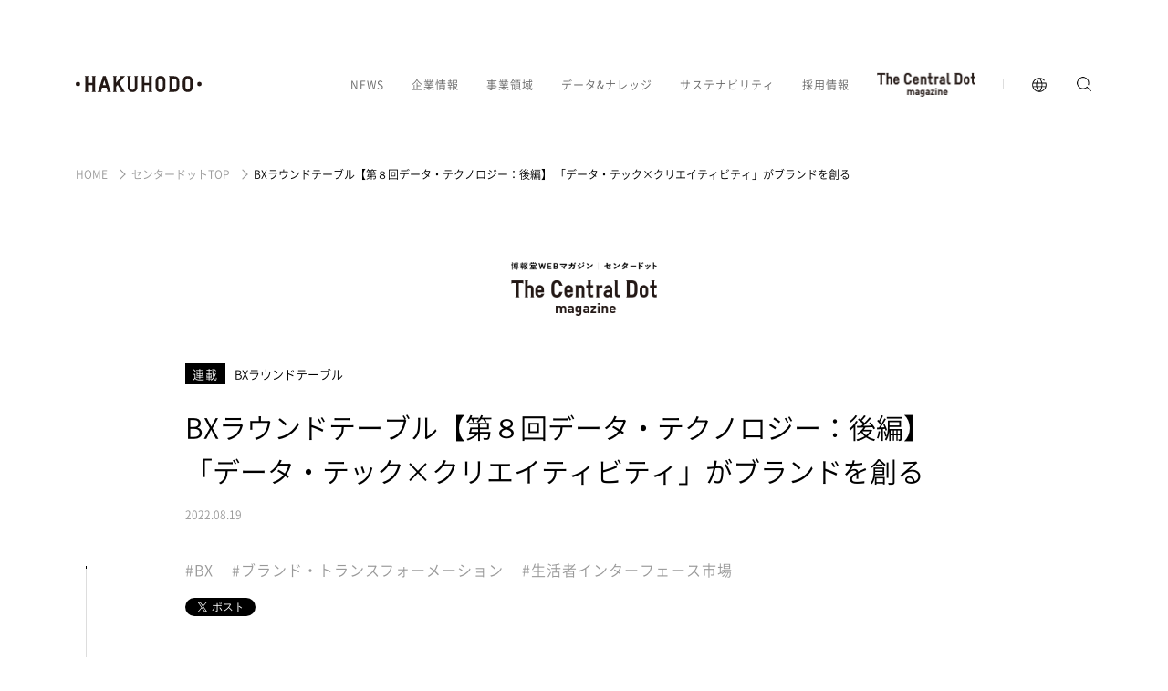

--- FILE ---
content_type: text/html; charset=utf-8
request_url: https://www.hakuhodo.co.jp/magazine/99371/
body_size: 93222
content:
<!doctype html>
<html data-n-head-ssr>
  <head >
    <meta data-n-head="ssr" charset="utf-8"><meta data-n-head="ssr" name="viewport" content="width=device-width, initial-scale=1"><meta data-n-head="ssr" data-hid="og:site_name" name="og:site_name" content="博報堂 HAKUHODO Inc."><meta data-n-head="ssr" data-hid="twitter:card" name="twitter:card" content="summary_large_image"><meta data-n-head="ssr" data-hid="description" name="description" content="新進気鋭の研究者たちと、ブランドの実務で活躍する博報堂社員が繰り広げる連続ディスカッション「BXラウンドテーブル」の模様を記事でお届けします。第８回のラウンドテーブルでは、「データ・テクノロジーと生活者インターフェース」をテーマに活発な意見が交わされました。"><meta data-n-head="ssr" data-hid="og:title" property="og:title" content="BXラウンドテーブル【第８回データ・テクノロジー：後編】 「データ・テック×クリエイティビティ」がブランドを創る ｜博報堂WEBマガジン センタードット"><meta data-n-head="ssr" data-hid="og:description" property="og:description" content="新進気鋭の研究者たちと、ブランドの実務で活躍する博報堂社員が繰り広げる連続ディスカッション「BXラウンドテーブル」の模様を記事でお届けします。第８回のラウンドテーブルでは、「データ・テクノロジーと生活者インターフェース」をテーマに活発な意見が交わされました。"><meta data-n-head="ssr" data-hid="og:url" property="og:url" content="https://www.hakuhodo.co.jp/magazine/99371/"><meta data-n-head="ssr" data-hid="og:image" property="og:image" content="https://www.hakuhodo.co.jp/uploads/2022/08/BXRT8_ogp.png"><meta data-n-head="ssr" data-hid="og:type" property="og:type" content="article"><meta data-n-head="ssr" data-hid="pb_last_modified" property="pb_last_modified" content="2022-08-19 18:00:00 JST"><title>BXラウンドテーブル【第８回データ・テクノロジー：後編】 「データ・テック×クリエイティビティ」がブランドを創る ｜博報堂WEBマガジン センタードット</title><link data-n-head="ssr" rel="icon" type="image/x-icon" href="/favicon.ico"><link rel="preload" href="/_nuxt/83ab327.js" as="script"><link rel="preload" href="/_nuxt/d70e555.js" as="script"><link rel="preload" href="/_nuxt/e16a778.js" as="script"><link rel="preload" href="/_nuxt/3e5c560.js" as="script"><link rel="preload" href="/_nuxt/f35d10e.js" as="script"><link rel="preload" href="/_nuxt/2b8d531.js" as="script"><style data-vue-ssr-id="1473708e:0">.is-sp{display:block}@media screen and (min-width:751px){.is-sp{display:none}}.is-tablet{display:none}@media screen and (max-width:1024px){.is-tablet{display:block}}.is-pc{display:none}@media screen and (min-width:751px){.is-pc{display:block}}.is-sp-in{display:inline}@media screen and (min-width:751px){.is-sp-in{display:none}}.is-pc-in{display:none}@media screen and (min-width:751px){.is-pc-in{display:inline}}.is-bold{font-weight:700}*,:after,:before{box-sizing:border-box}html{font-family:sans-serif;line-height:1.15;-webkit-text-size-adjust:100%}article,aside,figcaption,figure,footer,header,hgroup,main,nav,section{display:block}body{background-color:#fff;color:#212529;font-family:-apple-system,BlinkMacSystemFont,"Segoe UI",Roboto,"Helvetica Neue",Arial,"Noto Sans",sans-serif,"Apple Color Emoji","Segoe UI Emoji","Segoe UI Symbol","Noto Color Emoji";font-size:1rem;font-weight:400;line-height:1.5;margin:0;text-align:left}[tabindex="-1"]:focus{outline:0!important}hr{box-sizing:content-box;height:0;overflow:visible}h1,h2,h3,h4,h5,h6,p{margin-bottom:0;margin-top:0}abbr[data-original-title],abbr[title]{border-bottom:0;cursor:help;-webkit-text-decoration:underline;-webkit-text-decoration:underline dotted;text-decoration:underline;text-decoration:underline dotted;-webkit-text-decoration-skip-ink:none;text-decoration-skip-ink:none}address{font-style:normal;line-height:inherit;margin-bottom:0}dl,ol,ul{list-style:none;margin-top:0;padding:0}dl,ol,ol ol,ol ul,ul,ul ol,ul ul{margin-bottom:0}dt{font-weight:700}dd{margin-bottom:0;margin-left:0}blockquote{margin:0}b,strong{font-weight:bolder}small{font-size:80%}sub,sup{font-size:75%;line-height:0;position:relative;vertical-align:baseline}sub{bottom:-.25em}sup{top:-.5em}a{background-color:transparent;color:currentColor}a,a:hover{-webkit-text-decoration:none;text-decoration:none}a:not([href]):not([tabindex]),a:not([href]):not([tabindex]):focus,a:not([href]):not([tabindex]):hover{color:inherit;-webkit-text-decoration:none;text-decoration:none}a:not([href]):not([tabindex]):focus{outline:0}code,kbd,pre,samp{font-family:SFMono-Regular,Menlo,Monaco,Consolas,"Liberation Mono","Courier New",monospace;font-size:1em}pre{margin-bottom:0;margin-top:0;overflow:auto}figure{margin:0}img{border-style:none}img,svg{vertical-align:middle}svg{overflow:hidden}table{border-collapse:collapse}caption{caption-side:bottom;color:#6c757d;padding-bottom:.75rem;padding-top:.75rem;text-align:left}th{text-align:inherit}label{display:inline-block;margin-bottom:0}button{border-radius:0}button:focus{outline:1px dotted;outline:5px auto -webkit-focus-ring-color}button,input,optgroup,select,textarea{font-family:inherit;font-size:inherit;line-height:inherit;margin:0}button,input{overflow:visible}button,select{text-transform:none}select{word-wrap:normal}[type=button],[type=reset],[type=submit],button{-webkit-appearance:button}[type=button]:not(:disabled),[type=reset]:not(:disabled),[type=submit]:not(:disabled),button:not(:disabled){cursor:pointer}[type=button]::-moz-focus-inner,[type=reset]::-moz-focus-inner,[type=submit]::-moz-focus-inner,button::-moz-focus-inner{border-style:none;padding:0}input[type=checkbox],input[type=radio]{box-sizing:border-box;padding:0}input[type=date],input[type=datetime-local],input[type=month],input[type=time]{-webkit-appearance:listbox}textarea{overflow:auto;resize:vertical}fieldset{border:0;margin:0;min-width:0;padding:0}legend{color:inherit;display:block;font-size:1.5rem;line-height:inherit;margin-bottom:0;max-width:100%;padding:0;white-space:normal;width:100%}progress{vertical-align:baseline}[type=number]::-webkit-inner-spin-button,[type=number]::-webkit-outer-spin-button{height:auto}[type=search]{-webkit-appearance:none;outline-offset:-2px}[type=search]::-webkit-search-decoration{-webkit-appearance:none}::-webkit-file-upload-button{-webkit-appearance:button;font:inherit}output{display:inline-block}summary{cursor:pointer;display:list-item}template{display:none}[hidden]{display:none!important}@font-face{font-family:"NotoSansCJKjp";font-style:normal;font-weight:400;src:url(/assets/fonts/NotoSansCJKjp-DemiLight.woff)}@font-face{font-family:"NotoSansCJKjp";font-style:bold;font-weight:700;src:url(/assets/fonts/NotoSansCJKjp-Medium.woff)}.l-wrap{color:#000;font-family:"游ゴシック体",YuGothic,"游ゴシック","Yu Gothic","NotoSansCJKjp","メイリオ",sans-serif;font-size:14px;font-weight:500;line-height:28px;word-break:break-word}@media screen and (max-width:750px){.l-wrap{font-size:13px;line-height:22px}}.l-wrap img,.l-wrap video{width:100%}.l-wrap p{color:#666;font-size:14px;line-height:28px}@media screen and (max-width:750px){.l-wrap p{font-size:13px;letter-spacing:.06em;line-height:22px}}.l-wrap p+p{margin-top:25px}@media screen and (max-width:750px){.l-wrap p+p{margin-top:10px}}.l-wrap p+.u-img{margin-top:32px}@media screen and (min-width:751px){.l-wrap p+.u-img{margin-top:34px}}.l-wrap .u-img+p{margin-top:32px}@media screen and (min-width:751px){.l-wrap .u-img+p{margin-top:34px}}.l-wrap *{vertical-align:top}.l-wrap video{outline:none}.l-wrap img{vertical-align:top}.l-wrap sup{vertical-align:middle}body.is-menu-open{height:100%;left:0;overflow:hidden;position:fixed;top:0;width:100%}@keyframes fade-in{0%{opacity:0;transform:translateY(50px)}to{opacity:1;transform:translateY(0)}}@keyframes fade-out{0%{opacity:1;transform:translateY(0)}to{opacity:0;transform:translateY(50px)}}.paege-transition-enter-active{animation:transition-in .5s}.paege-transition-leave-active{animation:transition-out .5s}@keyframes transition-out{0%{opacity:1;transform:translateY(0)}to{opacity:0;transform:translateY(50px)}}@keyframes transition-in{0%{opacity:0}to{opacity:1}}</style><style data-vue-ssr-id="3b1cbd39:0">.is-sp[data-v-352a2c55]{display:block}@media screen and (min-width:751px){.is-sp[data-v-352a2c55]{display:none}}.is-tablet[data-v-352a2c55]{display:none}@media screen and (max-width:1024px){.is-tablet[data-v-352a2c55]{display:block}}.is-pc[data-v-352a2c55]{display:none}@media screen and (min-width:751px){.is-pc[data-v-352a2c55]{display:block}}.is-sp-in[data-v-352a2c55]{display:inline}@media screen and (min-width:751px){.is-sp-in[data-v-352a2c55]{display:none}}.is-pc-in[data-v-352a2c55]{display:none}@media screen and (min-width:751px){.is-pc-in[data-v-352a2c55]{display:inline}}.is-bold[data-v-352a2c55]{font-weight:700}.o-loadng[data-v-352a2c55]{align-items:center;background:hsla(0,0%,100%,.8);display:flex;height:100%;justify-content:center;left:0;position:fixed;top:0;width:100%;z-index:99999}.fade-enter-active[data-v-352a2c55],.fade-leave-active[data-v-352a2c55]{transition:opacity .5s}.fade-enter[data-v-352a2c55],.fade-leave-to[data-v-352a2c55]{opacity:0}</style><style data-vue-ssr-id="1acf1684:0">.is-sp[data-v-68f1178b]{display:block}@media screen and (min-width:751px){.is-sp[data-v-68f1178b]{display:none}}.is-tablet[data-v-68f1178b]{display:none}@media screen and (max-width:1024px){.is-tablet[data-v-68f1178b]{display:block}}.is-pc[data-v-68f1178b]{display:none}@media screen and (min-width:751px){.is-pc[data-v-68f1178b]{display:block}}.is-sp-in[data-v-68f1178b]{display:inline}@media screen and (min-width:751px){.is-sp-in[data-v-68f1178b]{display:none}}.is-pc-in[data-v-68f1178b]{display:none}@media screen and (min-width:751px){.is-pc-in[data-v-68f1178b]{display:inline}}.is-bold[data-v-68f1178b]{font-weight:700}.l-wrap[data-v-68f1178b]{transition:padding-top .5s}@media screen and (min-width:751px){.l-wrap[data-v-68f1178b]{padding-top:120px}}@media screen and (max-width:1200px){.l-wrap[data-v-68f1178b]{padding-top:0}}@media screen and (min-width:751px){.l-wrap.is-scroll[data-v-68f1178b]{padding-top:72px}}@media screen and (max-width:900px){.l-wrap.is-scroll[data-v-68f1178b]{padding-top:0}}.l-wrap_header[data-v-68f1178b]{background:#fff;left:0;position:fixed;top:0;width:100%;z-index:2}@media screen and (max-width:900px){.l-wrap_header[data-v-68f1178b]{bottom:0;top:auto}}@media print{.l-wrap_header[data-v-68f1178b]{display:none}}.l-wrap_footer[data-v-68f1178b],.l-wrap_nuxt[data-v-68f1178b]{position:relative;z-index:1}@media print{.l-wrap_footer[data-v-68f1178b]{display:none}}@media screen and (min-width:751px){.l-wrap_modal[data-v-68f1178b]{background:#fff;height:100%;left:0;position:fixed;top:0;width:100%;z-index:3}}.fade-enter-active[data-v-68f1178b],.fade-leave-active[data-v-68f1178b]{transition:opacity .5s}.fade-enter[data-v-68f1178b],.fade-leave-to[data-v-68f1178b]{opacity:0}@keyframes loading-68f1178b{0%{margin-top:0;opacity:1}to{margin-top:100px;opacity:0}}</style><style data-vue-ssr-id="1170f962:0">.is-sp[data-v-b0024e80]{display:block}@media screen and (min-width:751px){.is-sp[data-v-b0024e80]{display:none}}.is-tablet[data-v-b0024e80]{display:none}@media screen and (max-width:1024px){.is-tablet[data-v-b0024e80]{display:block}}.is-pc[data-v-b0024e80]{display:none}@media screen and (min-width:751px){.is-pc[data-v-b0024e80]{display:block}}.is-sp-in[data-v-b0024e80]{display:inline}@media screen and (min-width:751px){.is-sp-in[data-v-b0024e80]{display:none}}.is-pc-in[data-v-b0024e80]{display:none}@media screen and (min-width:751px){.is-pc-in[data-v-b0024e80]{display:inline}}.is-bold[data-v-b0024e80]{font-weight:700}.o-header[data-v-b0024e80]{background:#fff;margin:0 auto;max-width:1600px;transition:padding-top .8s,padding-bottom .8s;width:100%}@media screen and (min-width:751px){.o-header[data-v-b0024e80]{padding:83px 83px 40px}}@media screen and (max-width:1200px){.o-header[data-v-b0024e80]{padding:0 83px}}@media screen and (max-width:900px){.o-header[data-v-b0024e80]{padding:0 30px}}@media screen and (min-width:751px){.o-header.is-scroll[data-v-b0024e80]{padding-bottom:30px;padding-top:40px}}@media screen and (max-width:1200px){.o-header.is-scroll[data-v-b0024e80]{padding-bottom:0;padding-top:0}}.o-header_nav-list-item-thecentraldot-logo[data-v-b0024e80]{height:12px;position:relative;width:108px}@media screen and (max-width:1200px){.o-header_nav-list-item-thecentraldot-logo[data-v-b0024e80]{height:10px;width:91px}}.o-header_nav-list-item-hdg[data-v-b0024e80]{display:block;position:relative;transition:color .3s;z-index:1}.o-header_nav-list-item-hdg[data-v-b0024e80]:hover{color:#000}.o-header_nav-list-item-thecentraldot-logo-link[data-v-b0024e80]{display:block;left:0;position:absolute;right:0;top:50%;transform:translateY(-50%);z-index:1}.o-header_inner[data-v-b0024e80]{height:18px;margin:0 auto;position:relative;width:100%}@media screen and (max-width:1200px){.o-header_inner[data-v-b0024e80]{box-sizing:border-box;height:124px;padding:83px 0 26px;z-index:9}}@media screen and (max-width:900px){.o-header_inner[data-v-b0024e80]{box-sizing:border-box;height:66px;padding:26px 0;z-index:9}}.o-header-logo[data-v-b0024e80]{display:block;height:18px;left:0;opacity:0;overflow:hidden;position:absolute;width:138px;z-index:100}@media screen and (max-width:1200px){.o-header-logo[data-v-b0024e80]{height:16px;width:118px}}@media screen and (max-width:900px){.o-header-logo[data-v-b0024e80]{height:14px;left:0;width:98px}}.o-header-logo.is-static[data-v-b0024e80]{animation:none!important;opacity:1}.o-header-logo.is-landing[data-v-b0024e80]{animation:slideDown-b0024e80 .5s ease-out .5s forwards}@media screen and (max-width:900px){.o-header-logo.is-landing[data-v-b0024e80]{animation:partsFadeIn-b0024e80 1s ease-out 0s forwards}.o-header-logo.is-top[data-v-b0024e80]{transition:opacity .5s}.o-header-logo.is-top.is-pagetop[data-v-b0024e80]{animation:none!important;opacity:0}}.o-header_nav[data-v-b0024e80]{align-items:center;display:flex;height:100%;justify-content:flex-end;position:relative;z-index:1}.o-header_nav-list[data-v-b0024e80]{display:flex;font-size:12px}@media screen and (max-width:1200px){.o-header_nav-list[data-v-b0024e80]{font-size:10px}}@media screen and (max-width:900px){.o-header_nav-list[data-v-b0024e80]{display:none}}.o-header_nav-list-item[data-v-b0024e80]{color:#666;line-height:14px;margin-right:30px;margin-top:1px;opacity:0;position:relative}@media screen and (max-width:1200px){.o-header_nav-list-item[data-v-b0024e80]{margin-right:15px;margin-top:2px}.o-header_nav-list-item[data-v-b0024e80]:last-child{margin-right:0}}.o-header_nav-list-item.is-static[data-v-b0024e80]{animation:none!important;opacity:1}.o-header_nav-list-item.is-delay-0.is-landing[data-v-b0024e80]{animation:slideDown-b0024e80 .3s ease-out .5s forwards}.o-header_nav-list-item.is-delay-1.is-landing[data-v-b0024e80]{animation:slideDown-b0024e80 .3s ease-out .549s forwards}.o-header_nav-list-item.is-delay-2.is-landing[data-v-b0024e80]{animation:slideDown-b0024e80 .3s ease-out .596s forwards}.o-header_nav-list-item.is-delay-3.is-landing[data-v-b0024e80]{animation:slideDown-b0024e80 .3s ease-out .641s forwards}.o-header_nav-list-item.is-delay-4.is-landing[data-v-b0024e80]{animation:slideDown-b0024e80 .3s ease-out .684s forwards}.o-header_nav-list-item.is-delay-5.is-landing[data-v-b0024e80]{animation:slideDown-b0024e80 .3s ease-out .725s forwards}.o-header_nav-list-item.is-delay-6.is-landing[data-v-b0024e80]{animation:slideDown-b0024e80 .3s ease-out .764s forwards}.o-header_nav-list-item.is-delay-7.is-landing[data-v-b0024e80]{animation:slideDown-b0024e80 .3s ease-out .801s forwards}.o-header_nav-list-item.is-delay-8.is-landing[data-v-b0024e80]{animation:slideDown-b0024e80 .3s ease-out .836s forwards}.o-header_nav-list-item.is-delay-9.is-landing[data-v-b0024e80]{animation:slideDown-b0024e80 .3s ease-out .869s forwards}.o-header_nav-list-item.is-delay-10.is-landing[data-v-b0024e80]{animation:slideDown-b0024e80 .3s ease-out .9s forwards}.o-header_nav-list-item.is-delay-11.is-landing[data-v-b0024e80]{animation:slideDown-b0024e80 .3s ease-out .929s forwards}.o-header_nav-list-item.is-delay-12.is-landing[data-v-b0024e80]{animation:slideDown-b0024e80 .3s ease-out .956s forwards}.o-header_nav-list-item.is-delay-13.is-landing[data-v-b0024e80]{animation:slideDown-b0024e80 .3s ease-out .981s forwards}.o-header_nav-list-item.is-delay-14.is-landing[data-v-b0024e80]{animation:slideDown-b0024e80 .3s ease-out 1.004s forwards}.o-header_nav-list-item.is-delay-15.is-landing[data-v-b0024e80]{animation:slideDown-b0024e80 .3s ease-out 1.025s forwards}.o-header_nav-list-item.is-delay-16.is-landing[data-v-b0024e80]{animation:slideDown-b0024e80 .3s ease-out 1.044s forwards}.o-header_nav-list-item.is-delay-17.is-landing[data-v-b0024e80]{animation:slideDown-b0024e80 .3s ease-out 1.061s forwards}.o-header_nav-list-item.is-delay-18.is-landing[data-v-b0024e80]{animation:slideDown-b0024e80 .3s ease-out 1.076s forwards}.o-header_nav-list-item.is-delay-19.is-landing[data-v-b0024e80]{animation:slideDown-b0024e80 .3s ease-out 1.089s forwards}.o-header_nav-list-item.is-delay-20.is-landing[data-v-b0024e80]{animation:slideDown-b0024e80 .3s ease-out 1.1s forwards}.o-header_nav-list-item.is-delay-21.is-landing[data-v-b0024e80]{animation:slideDown-b0024e80 .3s ease-out 1.109s forwards}.o-header_nav-list-item.is-delay-22.is-landing[data-v-b0024e80]{animation:slideDown-b0024e80 .3s ease-out 1.116s forwards}.o-header_nav-list-item.is-delay-23.is-landing[data-v-b0024e80]{animation:slideDown-b0024e80 .3s ease-out 1.121s forwards}.o-header_nav-list-item.is-delay-24.is-landing[data-v-b0024e80]{animation:slideDown-b0024e80 .3s ease-out 1.124s forwards}.o-header_nav-list-item.is-delay-25.is-landing[data-v-b0024e80]{animation:slideDown-b0024e80 .3s ease-out 1.125s forwards}.o-header_nav-list-item.is-delay-26.is-landing[data-v-b0024e80]{animation:slideDown-b0024e80 .3s ease-out 1.124s forwards}.o-header_nav-list-item.is-delay-27.is-landing[data-v-b0024e80]{animation:slideDown-b0024e80 .3s ease-out 1.121s forwards}.o-header_nav-list-item.is-delay-28.is-landing[data-v-b0024e80]{animation:slideDown-b0024e80 .3s ease-out 1.116s forwards}.o-header_nav-list-item.is-delay-29.is-landing[data-v-b0024e80]{animation:slideDown-b0024e80 .3s ease-out 1.109s forwards}.o-header_nav-list-item.is-delay-30.is-landing[data-v-b0024e80]{animation:slideDown-b0024e80 .3s ease-out 1.1s forwards}.o-header_nav-list-item-list[data-v-b0024e80]{position:absolute}.o-header_search[data-v-b0024e80]{margin-left:30px}@media screen and (max-width:1200px){.o-header_search[data-v-b0024e80]{height:18px;margin-left:19px;margin-right:39px;width:18px}}@media screen and (max-width:750px){.o-header_search[data-v-b0024e80]{height:16px;margin-left:43px;margin-right:0;position:absolute;right:43px;width:16px}}.o-header_lang-items[data-v-b0024e80]{display:flex;padding-left:30px;position:relative}.o-header_lang-items[data-v-b0024e80]:before{background:#ddd;bottom:0;content:"";height:12px;left:0;margin:auto;opacity:0;position:absolute;top:0;width:1px}@media screen and (max-width:1200px){.o-header_lang-items[data-v-b0024e80]:before{display:none}.o-header_lang-items[data-v-b0024e80]{padding-left:0}}.o-header_lang[data-v-b0024e80],.o-header_search[data-v-b0024e80],display block[data-v-b0024e80]{height:19px;opacity:0;overflow:hidden;position:relative;width:19px}.o-header_search-inner[data-v-b0024e80]{transition:opacity .3s}.o-header_search-inner[data-v-b0024e80]:hover{opacity:.5}.o-header_lang[data-v-b0024e80]{font-size:12px;line-height:14px;overflow:visible}.o-header_lang-items.is-landing[data-v-b0024e80]:before{animation:slideDown-b0024e80 .5s ease-out .91475s forwards}.o-header_lang.is-landing[data-v-b0024e80]{animation:slideDown-b0024e80 .5s ease-out .929s forwards}@media screen and (max-width:1200px){.o-header_lang[data-v-b0024e80]{display:none}}.o-header_search.is-landing[data-v-b0024e80]{animation:slideDown-b0024e80 .5s ease-out .956s forwards}@media screen and (max-width:1200px){.o-header_search.is-landing[data-v-b0024e80]{animation:slideDown-b0024e80 .5s ease-out .9s forwards}}@media screen and (max-width:750px){.o-header_search.is-landing[data-v-b0024e80]{animation:partsFadeIn-b0024e80 1s ease-out .9s forwards}}.o-header_lang-items.is-static[data-v-b0024e80]:before,.o-header_lang.is-static[data-v-b0024e80],.o-header_search.is-static[data-v-b0024e80]{animation:none!important;opacity:1}.o-header_lang-inner[data-v-b0024e80],.o-header_search-inner[data-v-b0024e80]{display:block;height:26px;left:50%;position:absolute;top:50%;transform:translate(-50%,-50%);width:26px}.o-header_menu-btn[data-v-b0024e80]{display:none;height:11px;position:absolute;right:0;width:18px;z-index:100}@media screen and (max-width:1200px){.o-header_menu-btn[data-v-b0024e80]{display:block;opacity:0;top:86px;width:16px}.o-header_menu-btn.is-landing[data-v-b0024e80]{animation:slideDown-b0024e80 .5s ease-out 1s forwards}}@media screen and (max-width:900px){.o-header_menu-btn[data-v-b0024e80]{display:block;opacity:0;top:27px;width:18px}.o-header_menu-btn.is-landing[data-v-b0024e80]{animation:partsFadeIn-b0024e80 1s ease-out 1s forwards}}@media screen and (max-width:1200px){.o-header_menu-btn.is-static[data-v-b0024e80]{animation:none!important;opacity:1}}.o-header_nav-bg[data-v-b0024e80]{height:100vh;opacity:.95;position:absolute}.o-header_nav-bg[data-v-b0024e80],.o-header_sp-manu[data-v-b0024e80]{background:#fff;left:0;top:0;width:100%;z-index:0}.o-header_sp-manu[data-v-b0024e80]{height:100%;position:fixed}.fade-enter-active[data-v-b0024e80],.fade-leave-active[data-v-b0024e80]{transition:opacity .5s}.fade-enter[data-v-b0024e80],.fade-leave-to[data-v-b0024e80]{opacity:0}@keyframes slideDown-b0024e80{0%{opacity:0;transform:translateY(-30px)}to{opacity:1;transform:translateY(0)}}@keyframes partsFadeIn-b0024e80{0%{opacity:0}to{opacity:1}}</style><style data-vue-ssr-id="98e881f2:0">.is-sp[data-v-c9cbfc2c]{display:block}@media screen and (min-width:751px){.is-sp[data-v-c9cbfc2c]{display:none}}.is-tablet[data-v-c9cbfc2c]{display:none}@media screen and (max-width:1024px){.is-tablet[data-v-c9cbfc2c]{display:block}}.is-pc[data-v-c9cbfc2c]{display:none}@media screen and (min-width:751px){.is-pc[data-v-c9cbfc2c]{display:block}}.is-sp-in[data-v-c9cbfc2c]{display:inline}@media screen and (min-width:751px){.is-sp-in[data-v-c9cbfc2c]{display:none}}.is-pc-in[data-v-c9cbfc2c]{display:none}@media screen and (min-width:751px){.is-pc-in[data-v-c9cbfc2c]{display:inline}}.is-bold[data-v-c9cbfc2c]{font-weight:700}.a-logo-vi[data-v-c9cbfc2c]{padding-top:13.029315960912053%;position:relative;width:100%}.a-logo-vi svg[data-v-c9cbfc2c]{height:100%;left:0;position:absolute;top:0;width:100%}</style><style data-vue-ssr-id="718422aa:0">.is-sp[data-v-7558c12c]{display:block}@media screen and (min-width:751px){.is-sp[data-v-7558c12c]{display:none}}.is-tablet[data-v-7558c12c]{display:none}@media screen and (max-width:1024px){.is-tablet[data-v-7558c12c]{display:block}}.is-pc[data-v-7558c12c]{display:none}@media screen and (min-width:751px){.is-pc[data-v-7558c12c]{display:block}}.is-sp-in[data-v-7558c12c]{display:inline}@media screen and (min-width:751px){.is-sp-in[data-v-7558c12c]{display:none}}.is-pc-in[data-v-7558c12c]{display:none}@media screen and (min-width:751px){.is-pc-in[data-v-7558c12c]{display:inline}}.is-bold[data-v-7558c12c]{font-weight:700}.a-drop-down[data-v-7558c12c],.a-drop-down_btn[data-v-7558c12c]{position:relative}.a-drop-down_btn[data-v-7558c12c]{cursor:default;display:block;letter-spacing:1px;line-height:1;padding:1px 0}.a-drop-down_btn[data-v-7558c12c]:before{background:#ddd;bottom:-24px;content:"";height:1px;left:0;margin:0 auto;position:absolute;right:0;transition:.3s;width:0}.a-drop-down_btn.is-active[data-v-7558c12c]:before{width:100%}.a-drop-down_btn.is-header-lang[data-v-7558c12c]:before{bottom:-16px}.a-drop-down_list[data-v-7558c12c]{left:-50px;padding:63px 15px 63px 50px;position:absolute;top:0;white-space:nowrap}.a-drop-down_list.is-header-lang[data-v-7558c12c]{padding:70px 15px 63px 50px}.a-drop-down_list-item[data-v-7558c12c]{animation-duration:.3s;animation-fill-mode:forwards;animation-name:fadeIn-7558c12c;opacity:0}.a-drop-down_list-item.is-delay-1[data-v-7558c12c]{animation-delay:67ms}.a-drop-down_list-item.is-delay-2[data-v-7558c12c]{animation-delay:.128s}.a-drop-down_list-item.is-delay-3[data-v-7558c12c]{animation-delay:.183s}.a-drop-down_list-item.is-delay-4[data-v-7558c12c]{animation-delay:.232s}.a-drop-down_list-item.is-delay-5[data-v-7558c12c]{animation-delay:.275s}.a-drop-down_list-item.is-delay-6[data-v-7558c12c]{animation-delay:.312s}.a-drop-down_list-item.is-delay-7[data-v-7558c12c]{animation-delay:.343s}.a-drop-down_list-item.is-delay-8[data-v-7558c12c]{animation-delay:.368s}.a-drop-down_list-item.is-delay-9[data-v-7558c12c]{animation-delay:.387s}.a-drop-down_list-item.is-delay-10[data-v-7558c12c]{animation-delay:.4s}.a-drop-down_list-item.is-delay-11[data-v-7558c12c]{animation-delay:.407s}.a-drop-down_list-item.is-delay-12[data-v-7558c12c]{animation-delay:.408s}.a-drop-down_list-item.is-delay-13[data-v-7558c12c]{animation-delay:.403s}.a-drop-down_list-item.is-delay-14[data-v-7558c12c]{animation-delay:.392s}.a-drop-down_list-item.is-delay-15[data-v-7558c12c]{animation-delay:.375s}.a-drop-down_list-item+.a-drop-down_list-item[data-v-7558c12c]{margin-top:11px}@media screen and (min-width:751px){.a-drop-down_list-item.is-list-0[data-v-7558c12c]{width:150px}.a-drop-down_list-item.is-list-1[data-v-7558c12c]{width:235px}.a-drop-down_list-item.is-list-2[data-v-7558c12c]{width:200px}.a-drop-down_list-item.is-list-3[data-v-7558c12c]{width:180px}.a-drop-down_list-item.is-list-4[data-v-7558c12c]{width:260px}.a-drop-down_list-item.is-list-5[data-v-7558c12c]{width:180px}.a-drop-down_list-item.is-list-6[data-v-7558c12c]{width:175px}}.a-drop-down_list-item.is-ie[data-v-7558c12c]{opacity:1}@keyframes fadeIn-7558c12c{0%{opacity:0}to{opacity:1}}</style><style data-vue-ssr-id="67f49788:0">.is-sp[data-v-fb910d26]{display:block}@media screen and (min-width:751px){.is-sp[data-v-fb910d26]{display:none}}.is-tablet[data-v-fb910d26]{display:none}@media screen and (max-width:1024px){.is-tablet[data-v-fb910d26]{display:block}}.is-pc[data-v-fb910d26]{display:none}@media screen and (min-width:751px){.is-pc[data-v-fb910d26]{display:block}}.is-sp-in[data-v-fb910d26]{display:inline}@media screen and (min-width:751px){.is-sp-in[data-v-fb910d26]{display:none}}.is-pc-in[data-v-fb910d26]{display:none}@media screen and (min-width:751px){.is-pc-in[data-v-fb910d26]{display:inline}}.is-bold[data-v-fb910d26]{font-weight:700}.a-link-wrap[data-v-fb910d26]{display:inline-block}.a-link-wrap.is-inline[data-v-fb910d26]{display:inline}@media screen and (min-width:751px){.a-link-wrap.is-header[data-v-fb910d26]{margin-left:-40px;width:calc(100% + 20px)}.a-link-wrap.is-header .a-link-none-slot-text[data-v-fb910d26]{margin-left:40px}}.a-link[data-v-fb910d26],.a-link-wrap.is-block[data-v-fb910d26]{display:block}.a-link[data-v-fb910d26]{color:#666;position:relative;transition:color .3s}@media screen and (max-width:750px){.a-link[data-v-fb910d26]{color:#000}}@media screen and (min-width:751px){.a-link[data-v-fb910d26]:hover{color:#666}}.a-link.is-sp-menu[data-v-fb910d26]{color:inherit}.a-link.is-block[data-v-fb910d26]{display:block}.a-link .a-link-none-slot-text[data-v-fb910d26]{display:inline}.a-link.is-inline[data-v-fb910d26]{color:#000;display:inline-block;font-weight:700}.a-link.is-inline .a-link_icon[data-v-fb910d26]{margin-right:5px}@media screen and (min-width:751px){.a-link.is-inline .a-link_icon[data-v-fb910d26]{margin-left:-8px;width:25px}}.a-link.is-inline[data-v-fb910d26]:hover{-webkit-text-decoration:underline;text-decoration:underline}.a-link.is-blank[data-v-fb910d26]:hover{color:#000}@media screen and (max-width:750px){.a-link.is-blank .a-link_icon[data-v-fb910d26]{width:18px}}.a-link.is-no-bold[data-v-fb910d26]{font-weight:400!important}.a-link.is-header-hover[data-v-fb910d26]{color:#666;padding:7px 0;transition:color .3s}@media screen and (min-width:751px){.a-link.is-header-hover[data-v-fb910d26]:hover{color:#000}}@media screen and (max-width:750px){.a-link.is-heading .a-link_icon[data-v-fb910d26]{width:20px}.a-link.is-heading .a-link_icon-inner[data-v-fb910d26]{height:auto;width:100%}}@media screen and (min-width:751px){.a-link.is-heading .a-link_icon-inner[data-v-fb910d26]{right:-7px}}.a-link_icon[data-v-fb910d26]{color:#000;display:inline-block;height:5px;position:relative;vertical-align:middle;width:30px}@media screen and (max-width:750px){.a-link_icon[data-v-fb910d26]{margin-left:5px}}.a-link_icon.is-no-arrow[data-v-fb910d26]{display:none!important}.a-link_icon.is-footer[data-v-fb910d26]{width:15px}.a-link_icon.is-half-turn .a-link_icon-inner[data-v-fb910d26]{left:-5px;right:auto}@media screen and (max-width:750px){.a-link_icon.is-sp-menu[data-v-fb910d26]{width:20px}.a-link_icon.is-simple-card[data-v-fb910d26]{width:10px}}.a-link_icon-inner[data-v-fb910d26]{display:block;position:absolute;right:-5px;top:0;transform:translateY(-50%);width:100%}@media screen and (max-width:750px){.a-link_icon-inner[data-v-fb910d26]{height:30px;width:30px}}.a-link_icon-inner.is-footer[data-v-fb910d26]{transform:translateY(-48%);width:140%}@media screen and (max-width:750px){.a-link_icon-inner.is-arrow-icon[data-v-fb910d26]{height:19px;width:23px}.a-link_icon-inner.is-arrow-icon.is-simple-card[data-v-fb910d26]{height:12px;width:15px}}.a-link_icon-inner.is-arrow-icon.is-simple-card.is-top-read-more[data-v-fb910d26]{margin-top:1px}@media screen and (max-width:750px){.a-link_icon-inner.is-arrow-icon.is-simple-card.is-top-read-more[data-v-fb910d26]{margin-top:-2px}}</style><style data-vue-ssr-id="433b0058:0">.is-sp[data-v-64396402]{display:block}@media screen and (min-width:751px){.is-sp[data-v-64396402]{display:none}}.is-tablet[data-v-64396402]{display:none}@media screen and (max-width:1024px){.is-tablet[data-v-64396402]{display:block}}.is-pc[data-v-64396402]{display:none}@media screen and (min-width:751px){.is-pc[data-v-64396402]{display:block}}.is-sp-in[data-v-64396402]{display:inline}@media screen and (min-width:751px){.is-sp-in[data-v-64396402]{display:none}}.is-pc-in[data-v-64396402]{display:none}@media screen and (min-width:751px){.is-pc-in[data-v-64396402]{display:inline}}.is-bold[data-v-64396402]{font-weight:700}.a-icon-arrow[data-v-64396402]{padding-top:100%;position:relative}.a-icon-arrow.is-exist[data-v-64396402]{opacity:1}.a-icon-arrow.is-not-exist[data-v-64396402]{opacity:0}@media screen and (min-width:751px){.a-icon-arrow.is-anime[data-v-64396402]:before{animation:dotAnim-64396402 2.5s infinite;background:currentColor;border-radius:50%;content:"";display:block;height:10%;opacity:0;position:absolute;right:0;top:50%;transform:translate(-100%,-50%) scale(.6);width:10%}.a-icon-arrow.is-anime .a-icon-arrow_inner[data-v-64396402]{animation:arrowAnim-64396402 2.5s infinite;width:0}.a-icon-arrow.is-anime svg[data-v-64396402]{animation:svgAnim-64396402 2.5s infinite}.a-icon-arrow.is-anime.is-already[data-v-64396402]:before{animation:dotAnim-64396402 2.5s -.5s infinite}.a-icon-arrow.is-anime.is-already .a-icon-arrow_inner[data-v-64396402]{animation:arrowAnim-64396402 2.5s -.5s infinite}.a-icon-arrow.is-anime.is-already svg[data-v-64396402]{animation:svgAnim-64396402 2.5s -.5s infinite}}.a-icon-arrow.is-left-rotate[data-v-64396402]{transform:rotate(-90deg)}.a-icon-arrow.is-right-rotate[data-v-64396402]{transform:rotate(90deg)}.a-icon-arrow.is-half-turn[data-v-64396402]{transform:rotate(180deg)}.a-icon-arrow_inner[data-v-64396402]{overflow:hidden}.a-icon-arrow_inner[data-v-64396402],svg[data-v-64396402]{height:100%;left:0;position:absolute;top:0;width:100%}.is-variable[data-v-64396402]{fill:currentColor}@keyframes arrowAnim-64396402{0%{left:0;right:auto;width:0}30%{left:0;right:auto;width:100%}31%{left:auto;right:0;width:100%}50%{left:auto;right:0;width:0}70%{left:auto;right:0;width:0}90%{left:auto;right:0;width:0}to{left:auto;right:0;width:0}}@keyframes svgAnim-64396402{0%{left:0;right:auto}30%{left:0;right:auto}31%{left:auto;right:0}50%{left:auto;right:0}70%{left:auto;right:0}90%{left:auto;right:0}to{left:auto;right:0}}@keyframes dotAnim-64396402{0%{opacity:0;transform:translate(-100%,-50%) scale(0)}30%{opacity:0;transform:translate(-100%,-50%) scale(0)}40%{opacity:0;transform:translate(-100%,-50%) scale(.8)}60%{opacity:1;transform:translate(-100%,-50%) scale(1.2)}70%{opacity:1;transform:translate(-100%,-50%) scale(1)}85%{opacity:0;transform:translate(-100%,-50%) scale(1)}to{opacity:0;transform:translate(-100%,-50%) scale(1)}}</style><style data-vue-ssr-id="4c8b371c:0">.is-sp[data-v-28e2144c]{display:block}@media screen and (min-width:751px){.is-sp[data-v-28e2144c]{display:none}}.is-tablet[data-v-28e2144c]{display:none}@media screen and (max-width:1024px){.is-tablet[data-v-28e2144c]{display:block}}.is-pc[data-v-28e2144c]{display:none}@media screen and (min-width:751px){.is-pc[data-v-28e2144c]{display:block}}.is-sp-in[data-v-28e2144c]{display:inline}@media screen and (min-width:751px){.is-sp-in[data-v-28e2144c]{display:none}}.is-pc-in[data-v-28e2144c]{display:none}@media screen and (min-width:751px){.is-pc-in[data-v-28e2144c]{display:inline}}.is-bold[data-v-28e2144c]{font-weight:700}.a-icon-svg[data-v-28e2144c]{display:block;padding-top:100%;position:relative}.a-icon-svg.is-left-rotate[data-v-28e2144c]{transform:rotate(-90deg)}.a-icon-svg.is-right-rotate[data-v-28e2144c]{transform:rotate(90deg)}.a-icon-svg.is-half-turn[data-v-28e2144c]{transform:rotate(180deg)}svg[data-v-28e2144c]{height:100%;left:0;position:absolute;top:0;width:100%}.is-variable[data-v-28e2144c]{fill:currentColor}</style><style data-vue-ssr-id="9dcce350:0">.is-sp[data-v-37f6b4a1]{display:block}@media screen and (min-width:751px){.is-sp[data-v-37f6b4a1]{display:none}}.is-tablet[data-v-37f6b4a1]{display:none}@media screen and (max-width:1024px){.is-tablet[data-v-37f6b4a1]{display:block}}.is-pc[data-v-37f6b4a1]{display:none}@media screen and (min-width:751px){.is-pc[data-v-37f6b4a1]{display:block}}.is-sp-in[data-v-37f6b4a1]{display:inline}@media screen and (min-width:751px){.is-sp-in[data-v-37f6b4a1]{display:none}}.is-pc-in[data-v-37f6b4a1]{display:none}@media screen and (min-width:751px){.is-pc-in[data-v-37f6b4a1]{display:inline}}.is-bold[data-v-37f6b4a1]{font-weight:700}.a-icon_menu[data-v-37f6b4a1]{height:11px;position:relative;width:18px}@media screen and (max-width:1200px){.a-icon_menu[data-v-37f6b4a1]{width:16px}}.a-icon_menu[data-v-37f6b4a1]:after,.a-icon_menu[data-v-37f6b4a1]:before{background:#000;bottom:0;content:"";height:1px;left:0;margin:auto;position:absolute;right:0;top:0;transform-origin:center center;transition:all .3s;width:18px}@media screen and (max-width:1200px){.a-icon_menu[data-v-37f6b4a1]:after,.a-icon_menu[data-v-37f6b4a1]:before{width:16px}}@media screen and (max-width:750px){.a-icon_menu[data-v-37f6b4a1]:after,.a-icon_menu[data-v-37f6b4a1]:before{width:18px}}.a-icon_menu[data-v-37f6b4a1]:before{transform:translateY(-5px)}.a-icon_menu[data-v-37f6b4a1]:after{transform:translateY(5px)}.a-icon_menu.is-active[data-v-37f6b4a1]:before{transform:translateY(0) rotate(45deg)}.a-icon_menu.is-active[data-v-37f6b4a1]:after{transform:translateY(0) rotate(-45deg)}</style><style data-vue-ssr-id="67090a36:0">.is-sp[data-v-c823abb4]{display:block}@media screen and (min-width:751px){.is-sp[data-v-c823abb4]{display:none}}.is-tablet[data-v-c823abb4]{display:none}@media screen and (max-width:1024px){.is-tablet[data-v-c823abb4]{display:block}}.is-pc[data-v-c823abb4]{display:none}@media screen and (min-width:751px){.is-pc[data-v-c823abb4]{display:block}}.is-sp-in[data-v-c823abb4]{display:inline}@media screen and (min-width:751px){.is-sp-in[data-v-c823abb4]{display:none}}.is-pc-in[data-v-c823abb4]{display:none}@media screen and (min-width:751px){.is-pc-in[data-v-c823abb4]{display:inline}}.is-bold[data-v-c823abb4]{font-weight:700}.m-menu[data-v-c823abb4]{background:#fff;height:100%;padding-bottom:60px;width:100%}@media screen and (max-width:1200px){.m-menu[data-v-c823abb4]{padding-bottom:0;padding-top:124px}}@media screen and (max-width:900px){.m-menu[data-v-c823abb4]{padding-bottom:60px;padding-top:0}}.m-menu.is-footer[data-v-c823abb4]{height:auto;overflow-y:auto;padding-top:0}@media screen and (max-width:750px){.m-menu.is-footer[data-v-c823abb4]{padding-bottom:17px}.m-menu.is-footer .m-menu_list-item[data-v-c823abb4]{padding-top:17px}.m-menu.is-footer .m-menu_list-item+.m-menu_list-item[data-v-c823abb4]{margin-top:18px}.m-menu.is-header .m-menu_list-item[data-v-c823abb4]{opacity:0;transform:translateX(50px)}.m-menu.is-header.is-visible .m-menu_list-item.is-delay-1[data-v-c823abb4]{animation:runAnim-c823abb4 .5s ease-out .06s forwards}.m-menu.is-header.is-visible .m-menu_list-item.is-delay-2[data-v-c823abb4]{animation:runAnim-c823abb4 .5s ease-out .12s forwards}.m-menu.is-header.is-visible .m-menu_list-item.is-delay-3[data-v-c823abb4]{animation:runAnim-c823abb4 .5s ease-out .18s forwards}.m-menu.is-header.is-visible .m-menu_list-item.is-delay-4[data-v-c823abb4]{animation:runAnim-c823abb4 .5s ease-out .24s forwards}.m-menu.is-header.is-visible .m-menu_list-item.is-delay-5[data-v-c823abb4]{animation:runAnim-c823abb4 .5s ease-out .3s forwards}.m-menu.is-header.is-visible .m-menu_list-item.is-delay-6[data-v-c823abb4]{animation:runAnim-c823abb4 .5s ease-out .36s forwards}.m-menu.is-header.is-visible .m-menu_list-item.is-delay-7[data-v-c823abb4]{animation:runAnim-c823abb4 .5s ease-out .42s forwards}.m-menu.is-header.is-visible .m-menu_list-item.is-delay-8[data-v-c823abb4]{animation:runAnim-c823abb4 .5s ease-out .48s forwards}.m-menu.is-header.is-visible .m-menu_list-item.is-delay-9[data-v-c823abb4]{animation:runAnim-c823abb4 .5s ease-out .54s forwards}.m-menu.is-header.is-visible .m-menu_list-item.is-delay-10[data-v-c823abb4]{animation:runAnim-c823abb4 .5s ease-out .6s forwards}.m-menu.is-header.is-visible .m-menu_list-item.is-delay-11[data-v-c823abb4]{animation:runAnim-c823abb4 .5s ease-out .66s forwards}.m-menu.is-header.is-visible .m-menu_list-item.is-delay-12[data-v-c823abb4]{animation:runAnim-c823abb4 .5s ease-out .72s forwards}.m-menu.is-header.is-visible .m-menu_list-item.is-delay-13[data-v-c823abb4]{animation:runAnim-c823abb4 .5s ease-out .78s forwards}.m-menu.is-header.is-visible .m-menu_list-item.is-delay-14[data-v-c823abb4]{animation:runAnim-c823abb4 .5s ease-out .84s forwards}.m-menu.is-header.is-visible .m-menu_list-item.is-delay-15[data-v-c823abb4]{animation:runAnim-c823abb4 .5s ease-out .9s forwards}.m-menu.is-header.is-animation-now .m-menu_list-item[data-v-c823abb4]{opacity:1;transform:translateX(0)}.m-menu.is-header.is-animation-now .m-menu_list-item.is-last-delay-1[data-v-c823abb4]{animation:runReverseAnim-c823abb4 .5s ease-in .06s forwards}.m-menu.is-header.is-animation-now .m-menu_list-item.is-last-delay-2[data-v-c823abb4]{animation:runReverseAnim-c823abb4 .5s ease-in .12s forwards}.m-menu.is-header.is-animation-now .m-menu_list-item.is-last-delay-3[data-v-c823abb4]{animation:runReverseAnim-c823abb4 .5s ease-in .18s forwards}.m-menu.is-header.is-animation-now .m-menu_list-item.is-last-delay-4[data-v-c823abb4]{animation:runReverseAnim-c823abb4 .5s ease-in .24s forwards}.m-menu.is-header.is-animation-now .m-menu_list-item.is-last-delay-5[data-v-c823abb4]{animation:runReverseAnim-c823abb4 .5s ease-in .3s forwards}.m-menu.is-header.is-animation-now .m-menu_list-item.is-last-delay-6[data-v-c823abb4]{animation:runReverseAnim-c823abb4 .5s ease-in .36s forwards}.m-menu.is-header.is-animation-now .m-menu_list-item.is-last-delay-7[data-v-c823abb4]{animation:runReverseAnim-c823abb4 .5s ease-in .42s forwards}.m-menu.is-header.is-animation-now .m-menu_list-item.is-last-delay-8[data-v-c823abb4]{animation:runReverseAnim-c823abb4 .5s ease-in .48s forwards}.m-menu.is-header.is-animation-now .m-menu_list-item.is-last-delay-9[data-v-c823abb4]{animation:runReverseAnim-c823abb4 .5s ease-in .54s forwards}.m-menu.is-header.is-animation-now .m-menu_list-item.is-last-delay-10[data-v-c823abb4]{animation:runReverseAnim-c823abb4 .5s ease-in .6s forwards}.m-menu.is-header.is-animation-now .m-menu_list-item.is-last-delay-11[data-v-c823abb4]{animation:runReverseAnim-c823abb4 .5s ease-in .66s forwards}.m-menu.is-header.is-animation-now .m-menu_list-item.is-last-delay-12[data-v-c823abb4]{animation:runReverseAnim-c823abb4 .5s ease-in .72s forwards}.m-menu.is-header.is-animation-now .m-menu_list-item.is-last-delay-13[data-v-c823abb4]{animation:runReverseAnim-c823abb4 .5s ease-in .78s forwards}.m-menu.is-header.is-animation-now .m-menu_list-item.is-last-delay-14[data-v-c823abb4]{animation:runReverseAnim-c823abb4 .5s ease-in .84s forwards}.m-menu.is-header.is-animation-now .m-menu_list-item.is-last-delay-15[data-v-c823abb4]{animation:runReverseAnim-c823abb4 .5s ease-in .9s forwards}}@media screen and (max-width:1200px){.m-menu.is-header .m-menu_other[data-v-c823abb4]{display:block}}.m-menu_inner[data-v-c823abb4]{height:100%;margin:0 auto;max-width:1600px}@media screen and (min-width:751px){.m-menu_inner[data-v-c823abb4]{padding:57px 163px}}@media screen and (max-width:1200px){.m-menu_inner[data-v-c823abb4]{overflow-y:auto;padding:163px;-webkit-overflow-scrolling:touch}}@media screen and (max-width:750px){.m-menu_inner[data-v-c823abb4]{padding:57px 30px 70px}}.m-menu_inner.is-footer[data-v-c823abb4]{height:auto;overflow-y:hidden;padding:0}@media screen and (max-width:1200px){.m-menu_list.is-footer[data-v-c823abb4]{border-bottom:1px solid #ddd;padding-bottom:23px}}.m-menu_list-item+.m-menu_list-item[data-v-c823abb4]{margin-top:50px}.m-menu_list-item.is-footer[data-v-c823abb4]{border-top:1px solid #ddd;padding-left:15px;padding-top:23px}.m-menu_list-item.is-footer+.m-menu_list-item[data-v-c823abb4]{margin-top:23px}.o-menu_btn[data-v-c823abb4]{padding-left:30px;position:relative}.o-menu_btn-icon[data-v-c823abb4]{left:0;position:absolute;top:5px;width:15px}.o-menu_btn-text[data-v-c823abb4]{color:#000;font-size:16px;line-height:1;padding:6px 0 4px}.o-menu_btn-text.is-footer[data-v-c823abb4]{font-size:13px}@media screen and (max-width:750px){.o-menu_cnetral-dots-btn-text[data-v-c823abb4]{color:#000;font-size:10px}.o-menu_cnetral-dots-btn-text-text[data-v-c823abb4]{line-height:1.2;margin-top:0}}.o-menu_cnetral-dots-btn-text-img[data-v-c823abb4]{max-width:147px}@media screen and (max-width:750px){.o-menu_cnetral-dots-btn-text-img[data-v-c823abb4]{width:54.44444444444444%}}.o-menu_contents-list[data-v-c823abb4]{color:#666;padding-left:60px;padding-top:45px}.o-menu_contents-list.is-active .o-menu_contents-list-item[data-v-c823abb4]{animation-name:fadeIn-c823abb4}.o-menu_contents-list.is-footer[data-v-c823abb4]{padding-bottom:5px;padding-left:45px;padding-top:22px}.o-menu_contents-list-item[data-v-c823abb4]{animation-duration:.3s;animation-fill-mode:forwards;opacity:0;position:relative}.o-menu_contents-list-item.is-delay-1[data-v-c823abb4]{animation-delay:67ms}.o-menu_contents-list-item.is-delay-2[data-v-c823abb4]{animation-delay:.128s}.o-menu_contents-list-item.is-delay-3[data-v-c823abb4]{animation-delay:.183s}.o-menu_contents-list-item.is-delay-4[data-v-c823abb4]{animation-delay:.232s}.o-menu_contents-list-item.is-delay-5[data-v-c823abb4]{animation-delay:.275s}.o-menu_contents-list-item.is-delay-6[data-v-c823abb4]{animation-delay:.312s}.o-menu_contents-list-item.is-delay-7[data-v-c823abb4]{animation-delay:.343s}.o-menu_contents-list-item.is-delay-8[data-v-c823abb4]{animation-delay:.368s}.o-menu_contents-list-item.is-delay-9[data-v-c823abb4]{animation-delay:.387s}.o-menu_contents-list-item.is-delay-10[data-v-c823abb4]{animation-delay:.4s}.o-menu_contents-list-item.is-delay-11[data-v-c823abb4]{animation-delay:.407s}.o-menu_contents-list-item.is-delay-12[data-v-c823abb4]{animation-delay:.408s}.o-menu_contents-list-item.is-delay-13[data-v-c823abb4]{animation-delay:.403s}.o-menu_contents-list-item.is-delay-14[data-v-c823abb4]{animation-delay:.392s}.o-menu_contents-list-item.is-delay-15[data-v-c823abb4]{animation-delay:.375s}.o-menu_contents-list-item+.o-menu_contents-list-item[data-v-c823abb4]{margin-top:22px}.o-menu_contents-list-item-link[data-v-c823abb4]{display:inline-block;line-height:1;padding:5px 0}.o-menu_contents-list-item-link.is-active[data-v-c823abb4]:before{opacity:1}.o-menu_contents-list-item-link[data-v-c823abb4]:before{background:#000;border-radius:50%;bottom:0;content:"";height:4px;left:-18px;margin:auto;opacity:0;position:absolute;top:0;width:4px}.o-menu_contents-list-item-link.is-footer[data-v-c823abb4]:before{display:none}.m-menu_other[data-v-c823abb4]{display:none;margin-top:53px;padding:60px 0 0;position:relative}.m-menu_other[data-v-c823abb4]:before{background:#ddd;content:"";display:block;height:1px;left:0;position:absolute;top:0;width:30px}.m-menu_lang-list[data-v-c823abb4]{color:#666;display:flex;font-size:16px}.m-menu_lang-item+.m-menu_lang-item[data-v-c823abb4]{margin-left:36px}.m-menu_sns[data-v-c823abb4]{margin-top:50px}.m-menu_sns-hdg[data-v-c823abb4]{color:#000;font-size:13px;letter-spacing:1.5px}.m-menu_sns-list[data-v-c823abb4]{display:flex;line-height:0;margin-top:15px}.m-menu_sns-item.is-facebook .m-menu_sns-img[data-v-c823abb4]{opacity:.4;width:75px}.m-menu_sns-item.is-twitter .m-menu_sns-img[data-v-c823abb4]{opacity:.4;width:8px}.m-menu_sns-item+.m-menu_sns-item[data-v-c823abb4]{border-left:1px solid #999;margin-left:12px;padding-left:13px}.m-menu_sns-item a[data-v-c823abb4]{display:block}.o-menu_cnetral-dots-bnr[data-v-c823abb4]{border:1px solid #ddd;margin-top:60px;opacity:0;transition:opacity .3s}.o-menu_cnetral-dots-bnr.is-visible[data-v-c823abb4]{opacity:1}.o-menu_cnetral-dots-bnr.is-footer[data-v-c823abb4]{margin-top:40px;opacity:1}@keyframes runAnim-c823abb4{0%{opacity:0;transform:translateX(50px)}60%{opacity:.8;transform:translateX(-3px)}to{opacity:1;transform:translateX(0)}}@keyframes runReverseAnim-c823abb4{0%{opacity:1;transform:translateX(0)}60%{opacity:.8;transform:translateX(-3px)}to{opacity:0;transform:translateX(50px)}}@keyframes fadeIn-c823abb4{0%{opacity:0}to{opacity:1}}</style><style data-vue-ssr-id="3d58401e:0">.is-sp[data-v-78373e06]{display:block}@media screen and (min-width:751px){.is-sp[data-v-78373e06]{display:none}}.is-tablet[data-v-78373e06]{display:none}@media screen and (max-width:1024px){.is-tablet[data-v-78373e06]{display:block}}.is-pc[data-v-78373e06]{display:none}@media screen and (min-width:751px){.is-pc[data-v-78373e06]{display:block}}.is-sp-in[data-v-78373e06]{display:inline}@media screen and (min-width:751px){.is-sp-in[data-v-78373e06]{display:none}}.is-pc-in[data-v-78373e06]{display:none}@media screen and (min-width:751px){.is-pc-in[data-v-78373e06]{display:inline}}.is-bold[data-v-78373e06]{font-weight:700}.a-accordion[data-v-78373e06]{width:100%}.a-accordion_content[data-v-78373e06]{display:none}</style><style data-vue-ssr-id="12484433:0">.is-sp[data-v-05803161]{display:block}@media screen and (min-width:751px){.is-sp[data-v-05803161]{display:none}}.is-tablet[data-v-05803161]{display:none}@media screen and (max-width:1024px){.is-tablet[data-v-05803161]{display:block}}.is-pc[data-v-05803161]{display:none}@media screen and (min-width:751px){.is-pc[data-v-05803161]{display:block}}.is-sp-in[data-v-05803161]{display:inline}@media screen and (min-width:751px){.is-sp-in[data-v-05803161]{display:none}}.is-pc-in[data-v-05803161]{display:none}@media screen and (min-width:751px){.is-pc-in[data-v-05803161]{display:inline}}.is-bold[data-v-05803161]{font-weight:700}.a-icon_plus[data-v-05803161]{padding-top:100%;position:relative;width:100%}.a-icon_plus-inner[data-v-05803161]{height:100%;left:0;position:absolute;top:0;width:100%}.a-icon_plus-inner[data-v-05803161]:after,.a-icon_plus-inner[data-v-05803161]:before{background:#000;bottom:0;content:"";height:1px;left:0;margin:auto;position:absolute;right:0;top:0;transform-origin:center center;transition:all .3s;width:100%}.a-icon_plus-inner[data-v-05803161]:after{transform:rotate(-90deg)}.a-icon_plus-inner.is-active[data-v-05803161]:after{transform:rotate(0deg)}</style><style data-vue-ssr-id="5d0e8f82:0">.is-sp[data-v-03e440e0]{display:block}@media screen and (min-width:751px){.is-sp[data-v-03e440e0]{display:none}}.is-tablet[data-v-03e440e0]{display:none}@media screen and (max-width:1024px){.is-tablet[data-v-03e440e0]{display:block}}.is-pc[data-v-03e440e0]{display:none}@media screen and (min-width:751px){.is-pc[data-v-03e440e0]{display:block}}.is-sp-in[data-v-03e440e0]{display:inline}@media screen and (min-width:751px){.is-sp-in[data-v-03e440e0]{display:none}}.is-pc-in[data-v-03e440e0]{display:none}@media screen and (min-width:751px){.is-pc-in[data-v-03e440e0]{display:inline}}.is-bold[data-v-03e440e0]{font-weight:700}@media screen and (min-width:751px){.t-article[data-v-03e440e0]{margin-top:65px}}@media screen and (max-width:1200px){.t-article[data-v-03e440e0]{margin-top:0}}.t-article_breadcramb[data-v-03e440e0]{margin:0 auto;max-width:1600px;padding:0 83px}@media screen and (max-width:1200px){.t-article_breadcramb[data-v-03e440e0]{display:none}}.t-article_detail[data-v-03e440e0]{padding-top:60px}@media screen and (min-width:751px){.t-article_detail[data-v-03e440e0]{padding-top:90px}}.t-article_detail-heading[data-v-03e440e0]{animation:fade-in-03e440e0 .8s forwards;opacity:0}.t-article_detail-series[data-v-03e440e0]{animation:fade-in-03e440e0 .8s .3s forwards;opacity:0}.t-article_detail-title[data-v-03e440e0]{animation:fade-in-03e440e0 .8s .5s forwards;opacity:0}.t-article_detail-date[data-v-03e440e0]{animation:fade-in-03e440e0 .8s .7s forwards;opacity:0}.t-article_detail-tags[data-v-03e440e0]{animation:fade-in-03e440e0 .8s .9s forwards;opacity:0}.t-article_detail-share[data-v-03e440e0]{animation:fade-in-03e440e0 .8s 1.1s forwards;opacity:0}.t-article_contents[data-v-03e440e0]{animation:fade-in-03e440e0 .8s 1.3s forwards;opacity:0}.t-article_detail-heading[data-v-03e440e0]{color:#ddd;font-size:15px;margin-bottom:50px;text-align:center}@media screen and (min-width:751px){.t-article_detail-heading[data-v-03e440e0]{font-size:18px}}.t-article_detail-heading.is-central-dot .t-article_detail-heading-link[data-v-03e440e0]{display:inline-block}.t-article_detail-heading.is-central-dot .t-article_detail-heading-img[data-v-03e440e0]{width:41.269841269841265%}@media screen and (min-width:751px){.t-article_detail-heading.is-central-dot .t-article_detail-heading-img[data-v-03e440e0]{width:160px}}.t-article_detail-series+.t-article_detail-title[data-v-03e440e0]{margin-top:20px}.t-article_detail-title h1[data-v-03e440e0]{font-size:18px;font-weight:400;letter-spacing:0;line-height:30px}@media screen and (min-width:751px){.t-article_detail-title h1[data-v-03e440e0]{font-size:30px;line-height:48px}}.t-article_detail-date[data-v-03e440e0]{color:#999;font-size:10px;line-height:27px;margin-top:5px}@media screen and (min-width:751px){.t-article_detail-date[data-v-03e440e0]{font-size:12px;line-height:28px;margin-top:10px}}.t-article_detail-tags[data-v-03e440e0]{color:#999;font-size:13px;letter-spacing:.06em;line-height:26px;margin-top:20px}@media screen and (min-width:751px){.t-article_detail-tags[data-v-03e440e0]{font-size:16px;line-height:28px;margin-top:32px}}.t-article_detail-tag[data-v-03e440e0]{display:inline-block;margin-right:20px}.t-article_detail-share[data-v-03e440e0]{border-bottom:1px solid #ddd;display:flex;line-height:0;margin-top:15px;padding-bottom:25px}@media screen and (min-width:751px){.t-article_detail-share[data-v-03e440e0]{margin-top:17px;padding-bottom:40px}}.t-article_detail-share-item[data-v-03e440e0]{margin-right:5px}.t-article_contents[data-v-03e440e0]{margin-top:50px}@media screen and (min-width:751px){.t-article_contents[data-v-03e440e0]{margin-top:80px}}.t-article_contents[data-v-03e440e0] h2{border-bottom:1px solid #000;color:#000;font-size:18px;font-weight:400;letter-spacing:0;line-height:30px;margin-top:40px;padding-bottom:3px}@media screen and (min-width:751px){.t-article_contents[data-v-03e440e0] h2{font-size:24px;line-height:28px;margin-top:80px;padding-bottom:16px}}.t-article_contents[data-v-03e440e0] h3{color:#000;font-size:16px;font-weight:400;letter-spacing:0;line-height:27px;margin-top:30px}@media screen and (min-width:751px){.t-article_contents[data-v-03e440e0] h3{font-size:24px;line-height:28px;margin-top:60px}}.t-article_contents[data-v-03e440e0] p{color:#666;font-size:13px;letter-spacing:0;line-height:22px;margin-top:30px}@media screen and (min-width:751px){.t-article_contents[data-v-03e440e0] p{font-size:16px;line-height:28px;margin-top:37px}}.t-article_contents[data-v-03e440e0] p+p{margin-top:15px}@media screen and (min-width:751px){.t-article_contents[data-v-03e440e0] p+p{margin-top:17px}}.t-article_contents[data-v-03e440e0] strong{font-weight:700}.t-article_contents[data-v-03e440e0] a{color:#2164b9}.t-article_contents[data-v-03e440e0] a:hover{-webkit-text-decoration:underline;text-decoration:underline}.t-article_contents[data-v-03e440e0] a[target=_blank]{background:100% no-repeat url("data:image/svg+xml;charset=utf8,%3Csvg%20xmlns%3D%22http%3A%2F%2Fwww.w3.org%2F2000%2Fsvg%22%20viewBox%3D%220%200%2030%2030%22%3E%3Cpath%20fill%3D%22%232164b9%22%20d%3D%22M17.58%2016.74v3.95H9.3v-8.28H13.44v-.8H8.5v9.89h9.89v-5.89h-.81z%22%3E%3C%2Fpath%3E%3Cpath%20fill%3D%22%232164b9%22%20d%3D%22M21.5%208.5H15.97v.8h3.59l-5.86%206.14.57.57zM20.69%2014.22h.81v-3.16l-.81.81z%22%3E%3C%2Fpath%3E%3C%2Fsvg%3E");background-size:2em;padding-right:2em}.t-article_contents[data-v-03e440e0] a[href$=".pdf"]{background:100% no-repeat url("data:image/svg+xml;charset=utf8,%3Csvg%20xmlns%3D%22http%3A%2F%2Fwww.w3.org%2F2000%2Fsvg%22%20viewBox%3D%220%200%2030%2030%22%3E%3Cpath%20fill%3D%22%232164b9%22%20d%3D%22M19.5%2013.3h.8l-.8-.8-3.3-3.2-.9-.8H9.7v13.2h10.6v-6.1h-.8v5.3h-8.9V9.3H15v4h4.5zm-1.3-.9h-2.5V10l2.5%202.4z%22%3E%3C%2Fpath%3E%3C%2Fsvg%3E");background-size:2em;padding-right:2em}.t-article_contents[data-v-03e440e0] .movie{margin-top:30px;position:relative;width:100%}@media screen and (min-width:751px){.t-article_contents[data-v-03e440e0] .movie{margin:40px auto 0;max-width:720px}}.t-article_contents[data-v-03e440e0] .movie:before{content:"";display:block;padding-top:56.25%}.t-article_contents[data-v-03e440e0] .movie-frame{border:none;height:100%;left:0;position:absolute;top:0;width:100%}.t-article_contents[data-v-03e440e0] figure{margin-top:30px;width:100%}@media screen and (min-width:751px){.t-article_contents[data-v-03e440e0] figure{margin:40px auto 0;max-width:720px}}.t-article_contents[data-v-03e440e0] figcaption{color:#666;font-size:10px;line-height:20px;margin-top:20px}@media screen and (min-width:751px){.t-article_contents[data-v-03e440e0] figcaption{font-size:12px;line-height:28px}}.t-article_contents[data-v-03e440e0] .indent-01{padding-left:1em}.t-article_contents[data-v-03e440e0] .is-num,.t-article_contents[data-v-03e440e0] .is-square{color:#666;font-size:13px;margin-top:10px}@media screen and (min-width:751px){.t-article_contents[data-v-03e440e0] .is-num,.t-article_contents[data-v-03e440e0] .is-square{font-size:16px;line-height:28px;margin-top:15px}}.t-article_contents[data-v-03e440e0] .is-num li,.t-article_contents[data-v-03e440e0] .is-square li{padding-left:1em;text-indent:-1em}.t-article_contents[data-v-03e440e0] .is-num li:nth-child(n+2),.t-article_contents[data-v-03e440e0] .is-square li:nth-child(n+2){margin-top:5px}.t-article_contents[data-v-03e440e0] .is-num+p,.t-article_contents[data-v-03e440e0] .is-square+p{margin-top:10px}.t-article_contents[data-v-03e440e0] .is-num{list-style-position:inside;list-style-type:decimal}.t-article_contents[data-v-03e440e0] .is-square li:before{content:"□"}.t-article_contents[data-v-03e440e0] .is-notice{color:#bbb;font-size:10px;line-height:20px;margin-top:8px}@media screen and (min-width:751px){.t-article_contents[data-v-03e440e0] .is-notice{font-size:16px;line-height:28px;margin-top:6px}}.t-article_contents[data-v-03e440e0] .is-notice li{padding-left:1em;text-indent:-1em}.t-article_contents[data-v-03e440e0] .is-notice li:before{content:"※"}.t-article_contents[data-v-03e440e0] .borderbox,.t-article_contents[data-v-03e440e0] .box,.t-article_contents[data-v-03e440e0] .graybox{color:#666;font-size:13px;letter-spacing:.06em;line-height:22px;margin-top:30px;padding:40px 30px}@media screen and (min-width:751px){.t-article_contents[data-v-03e440e0] .borderbox,.t-article_contents[data-v-03e440e0] .box,.t-article_contents[data-v-03e440e0] .graybox{font-size:16px;letter-spacing:0;line-height:28px;margin-top:40px;padding:21px 80px}}.t-article_contents[data-v-03e440e0] .graybox{background:#f4f4f4}.t-article_contents[data-v-03e440e0] .box{border-color:#ddd;border-style:none solid;border-width:1px}.t-article_contents[data-v-03e440e0] .borderbox{border:1px solid #ddd}.t-article_contents[data-v-03e440e0] .profile{margin-top:60px}@media screen and (min-width:751px){.t-article_contents[data-v-03e440e0] .profile{display:flex;margin-top:80px}}@media print{.t-article_contents[data-v-03e440e0] .profile{display:flex;margin-top:80px}}.t-article_contents[data-v-03e440e0] .profile-image{margin:0 auto;width:71.42857142857143%}@media screen and (min-width:751px){.t-article_contents[data-v-03e440e0] .profile-image{flex:0 0 auto;width:120px}}@media print{.t-article_contents[data-v-03e440e0] .profile-image{flex:0 0 auto;width:120px}}.t-article_contents[data-v-03e440e0] .profile-detail{margin-top:30px}@media screen and (min-width:751px){.t-article_contents[data-v-03e440e0] .profile-detail{flex:0 1 auto;margin-top:0;padding-left:40px;width:100%}}@media print{.t-article_contents[data-v-03e440e0] .profile-detail{flex:0 1 auto;margin-top:0;padding-left:40px;width:100%}}.t-article_contents[data-v-03e440e0] .profile-info{color:#666;font-size:13px;font-weight:700;letter-spacing:0;line-height:20px}@media screen and (min-width:751px){.t-article_contents[data-v-03e440e0] .profile-info{font-size:16px;line-height:28px}}.t-article_contents[data-v-03e440e0] .profile-text{color:#666;font-size:13px;letter-spacing:0;line-height:22px;margin-top:25px}@media screen and (min-width:751px){.t-article_contents[data-v-03e440e0] .profile-text{font-size:16px;line-height:28px;margin-top:17px}}.t-article_contents[data-v-03e440e0] .speaker{margin-top:44px;padding:0 15px}@media screen and (min-width:751px){.t-article_contents[data-v-03e440e0] .speaker{margin-top:95px;padding:0 80px}}.t-article_contents[data-v-03e440e0] .speaker li{display:flex;flex-direction:column-reverse}@media screen and (min-width:751px){.t-article_contents[data-v-03e440e0] .speaker li{flex-direction:row}}.t-article_contents[data-v-03e440e0] .speaker li:not(:last-child){margin-bottom:51px;padding-bottom:56px;position:relative}.t-article_contents[data-v-03e440e0] .speaker li:not(:last-child) :before{background:#000;border-radius:50%;bottom:0;content:"";height:4px;left:0;margin:auto;position:absolute;right:0;width:4px}@media screen and (min-width:751px){.t-article_contents[data-v-03e440e0] .speaker li:not(:last-child) :before{height:6px;width:6px}}.t-article_contents[data-v-03e440e0] .speaker .profile-image{border:1px solid #ddd;margin-top:10px;width:100%}@media screen and (min-width:751px){.t-article_contents[data-v-03e440e0] .speaker .profile-image{margin-top:0;width:200px}}.t-article_contents[data-v-03e440e0] .speaker .name{width:100%}@media screen and (min-width:751px){.t-article_contents[data-v-03e440e0] .speaker .name{padding-left:40px}}.t-article_contents[data-v-03e440e0] .speaker .name .kanji{margin:0}@media screen and (min-width:751px){.t-article_contents[data-v-03e440e0] .speaker .name .kanji{font-size:20px}}.t-article_sns-list[data-v-03e440e0]{display:flex;justify-content:center;margin-top:55px}@media screen and (min-width:751px){.t-article_sns-list[data-v-03e440e0]{margin-top:65px}}.t-article_sns-item[data-v-03e440e0]{width:80px}@media screen and (min-width:751px){.t-article_sns-item[data-v-03e440e0]{width:auto}}.t-article_sns-item.is-twitter[data-v-03e440e0]{margin-left:40px}.t-article_sns-item-anchor[data-v-03e440e0]{display:block}@media screen and (min-width:751px){.t-article_sns-item-anchor[data-v-03e440e0]{align-items:center;display:flex}}.t-article_sns-item-anchor:hover .t-article_sns-item-name[data-v-03e440e0]{opacity:1}.t-article_sns-item-icon[data-v-03e440e0]{margin:0 auto;width:40px}@media screen and (min-width:751px){.t-article_sns-item-icon[data-v-03e440e0]{width:30px}}.t-article_sns-item-text[data-v-03e440e0]{color:#000;font-size:13px;letter-spacing:.06em;line-height:19px;margin-top:3px;text-align:center}@media screen and (min-width:751px){.t-article_sns-item-text[data-v-03e440e0]{font-size:16px;line-height:28px;margin-left:10px;margin-top:0}}.t-article_sns-item-name[data-v-03e440e0]{font-weight:700;opacity:.4;transition:opacity .3s}@media screen and (max-width:750px){.t-article_sns-item-name[data-v-03e440e0]{opacity:1}}.t-article_related-articles[data-v-03e440e0]{border-top:1px solid #ddd;margin-top:134px;padding:95px 0 0}@media screen and (max-width:750px){.t-article_related-articles[data-v-03e440e0]{margin-top:65px;padding:60px 0 0}}.t-article_related-articles-inner[data-v-03e440e0]{margin-top:95px;padding:0 80px}@media screen and (max-width:750px){.t-article_related-articles-inner[data-v-03e440e0]{margin-top:44px;padding:0 15px}}@keyframes fade-in-03e440e0{0%{opacity:0;transform:translateY(50px)}to{opacity:1;transform:translateY(0)}}</style><style data-vue-ssr-id="7a91b4fb:0">.is-sp[data-v-d3a8521e]{display:block}@media screen and (min-width:751px){.is-sp[data-v-d3a8521e]{display:none}}.is-tablet[data-v-d3a8521e]{display:none}@media screen and (max-width:1024px){.is-tablet[data-v-d3a8521e]{display:block}}.is-pc[data-v-d3a8521e]{display:none}@media screen and (min-width:751px){.is-pc[data-v-d3a8521e]{display:block}}.is-sp-in[data-v-d3a8521e]{display:inline}@media screen and (min-width:751px){.is-sp-in[data-v-d3a8521e]{display:none}}.is-pc-in[data-v-d3a8521e]{display:none}@media screen and (min-width:751px){.is-pc-in[data-v-d3a8521e]{display:inline}}.is-bold[data-v-d3a8521e]{font-weight:700}.m-breadcrumb_list[data-v-d3a8521e]{display:flex}.m-breadcrumb_list-item[data-v-d3a8521e]{color:#999;font-size:12px;line-height:1;position:relative}.m-breadcrumb_list-item+.m-breadcrumb_list-item[data-v-d3a8521e]{margin-left:10px;padding-left:16px}.m-breadcrumb_list-item+.m-breadcrumb_list-item[data-v-d3a8521e]:last-child{color:#000}.m-breadcrumb_list-item+.m-breadcrumb_list-item[data-v-d3a8521e]:before{border-right:1px solid #999;border-top:1px solid #999;content:"";height:8px;left:0;margin:auto;position:absolute;top:50%;transform:translateY(-50%) rotate(45deg);width:8px}.m-breadcrumb_list-item.is-activePath[data-v-d3a8521e]:last-child{color:#999}.m-breadcrumb_list-item span[data-v-d3a8521e]{color:#000}</style><style data-vue-ssr-id="b69a4ed4:0">.is-sp[data-v-27835ec1]{display:block}@media screen and (min-width:751px){.is-sp[data-v-27835ec1]{display:none}}.is-tablet[data-v-27835ec1]{display:none}@media screen and (max-width:1024px){.is-tablet[data-v-27835ec1]{display:block}}.is-pc[data-v-27835ec1]{display:none}@media screen and (min-width:751px){.is-pc[data-v-27835ec1]{display:block}}.is-sp-in[data-v-27835ec1]{display:inline}@media screen and (min-width:751px){.is-sp-in[data-v-27835ec1]{display:none}}.is-pc-in[data-v-27835ec1]{display:none}@media screen and (min-width:751px){.is-pc-in[data-v-27835ec1]{display:inline}}.is-bold[data-v-27835ec1]{font-weight:700}.a-contents-inner[data-v-27835ec1]{box-sizing:border-box;margin:0 auto;max-width:1366px;width:100%}@media screen and (min-width:751px){.a-contents-inner[data-v-27835ec1]{padding:0 203px}}@media screen and (max-width:1200px){.a-contents-inner[data-v-27835ec1]{padding:0 80px}}@media screen and (max-width:750px){.a-contents-inner[data-v-27835ec1]{padding:0 30px}}@media screen and (min-width:751px){.a-contents-inner.is-wide[data-v-27835ec1]{padding:0 163px}}@media screen and (max-width:1200px){.a-contents-inner.is-wide[data-v-27835ec1]{padding:0 40px}}@media screen and (max-width:750px){.a-contents-inner.is-sp-full[data-v-27835ec1]{padding:0}}.a-contents-inner-inner[data-v-27835ec1]{position:relative;width:100%}</style><style data-vue-ssr-id="d3a7e424:0">.is-sp[data-v-7f3400b1]{display:block}@media screen and (min-width:751px){.is-sp[data-v-7f3400b1]{display:none}}.is-tablet[data-v-7f3400b1]{display:none}@media screen and (max-width:1024px){.is-tablet[data-v-7f3400b1]{display:block}}.is-pc[data-v-7f3400b1]{display:none}@media screen and (min-width:751px){.is-pc[data-v-7f3400b1]{display:block}}.is-sp-in[data-v-7f3400b1]{display:inline}@media screen and (min-width:751px){.is-sp-in[data-v-7f3400b1]{display:none}}.is-pc-in[data-v-7f3400b1]{display:none}@media screen and (min-width:751px){.is-pc-in[data-v-7f3400b1]{display:inline}}.is-bold[data-v-7f3400b1]{font-weight:700}.m-category_item[data-v-7f3400b1]{color:#000;font-size:13px}@media screen and (max-width:1024px){.m-category_item[data-v-7f3400b1]{font-size:12px}}.m-category_item>a[data-v-7f3400b1]{display:inline-block;max-width:100%}.m-category_item-inner[data-v-7f3400b1]{align-items:flex-start;display:flex}.m-category_series[data-v-7f3400b1]{background:#000;color:#fff;flex-shrink:0;letter-spacing:.06em;line-height:19px;margin-right:15px;margin-top:2px;padding:0 8px;text-align:center}@media screen and (min-width:751px){.m-category_series[data-v-7f3400b1]{line-height:23px;margin-right:10px}}.m-category_dot[data-v-7f3400b1]{flex:0 0 auto;height:16px;margin-right:10px;margin-top:.4em;width:16px}@media screen and (max-width:1024px){.m-category_dot[data-v-7f3400b1]{height:1em;margin-top:.7em;width:1em}}@media screen and (max-width:750px){.m-category_dot[data-v-7f3400b1]{margin-top:.4em}}.m-category_name[data-v-7f3400b1]{flex:1;flex-basis:auto}</style><style data-vue-ssr-id="ae2abffc:0">.is-sp[data-v-7427cf87]{display:block}@media screen and (min-width:751px){.is-sp[data-v-7427cf87]{display:none}}.is-tablet[data-v-7427cf87]{display:none}@media screen and (max-width:1024px){.is-tablet[data-v-7427cf87]{display:block}}.is-pc[data-v-7427cf87]{display:none}@media screen and (min-width:751px){.is-pc[data-v-7427cf87]{display:block}}.is-sp-in[data-v-7427cf87]{display:inline}@media screen and (min-width:751px){.is-sp-in[data-v-7427cf87]{display:none}}.is-pc-in[data-v-7427cf87]{display:none}@media screen and (min-width:751px){.is-pc-in[data-v-7427cf87]{display:inline}}.is-bold[data-v-7427cf87]{font-weight:700}.a-heading[data-v-7427cf87] .a-link{color:#000}.a-heading.is-align-center[data-v-7427cf87],.a-heading.is-h1[data-v-7427cf87]{text-align:center}.a-heading.is-h1[data-v-7427cf87]{color:#999;font-size:20px;font-weight:400;letter-spacing:2px;line-height:30px}@media screen and (max-width:750px){.a-heading.is-h1[data-v-7427cf87]{font-size:16px;line-height:27px}}.a-heading.is-h2[data-v-7427cf87]{color:#000;font-size:40px;font-weight:400;letter-spacing:1px;line-height:60px;text-align:center}@media screen and (max-width:750px){.a-heading.is-h2[data-v-7427cf87]{font-size:30px;letter-spacing:.08em;line-height:45px}}.a-heading.is-h3[data-v-7427cf87]{color:#000;font-size:24px;font-weight:400;letter-spacing:1px;line-height:28px;position:relative}@media screen and (max-width:750px){.a-heading.is-h3[data-v-7427cf87]{font-size:18px;line-height:27px}}.a-heading.is-h4[data-v-7427cf87]{color:#000;font-size:20px;font-weight:400;letter-spacing:1px;line-height:28px;margin-bottom:16px}@media screen and (max-width:750px){.a-heading.is-h4[data-v-7427cf87]{font-size:16px;font-weight:400;line-height:27px;margin-bottom:10px}}.a-heading.is-h5[data-v-7427cf87]{color:#000;font-size:14px;font-weight:700;letter-spacing:1px;line-height:21px;margin-bottom:16px}@media screen and (max-width:750px){.a-heading.is-h5[data-v-7427cf87]{font-size:13px;margin-bottom:11px}}p+.is-h4[data-v-7427cf87]{margin-top:39px}@media screen and (max-width:750px){p+.is-h4[data-v-7427cf87]{margin-top:32px}}</style><style data-vue-ssr-id="b0305b04:0">.is-sp[data-v-1fcb8f24]{display:block}@media screen and (min-width:751px){.is-sp[data-v-1fcb8f24]{display:none}}.is-tablet[data-v-1fcb8f24]{display:none}@media screen and (max-width:1024px){.is-tablet[data-v-1fcb8f24]{display:block}}.is-pc[data-v-1fcb8f24]{display:none}@media screen and (min-width:751px){.is-pc[data-v-1fcb8f24]{display:block}}.is-sp-in[data-v-1fcb8f24]{display:inline}@media screen and (min-width:751px){.is-sp-in[data-v-1fcb8f24]{display:none}}.is-pc-in[data-v-1fcb8f24]{display:none}@media screen and (min-width:751px){.is-pc-in[data-v-1fcb8f24]{display:inline}}.is-bold[data-v-1fcb8f24]{font-weight:700}.o-section-related-articles_list-item[data-v-1fcb8f24]{margin-bottom:51px;padding-bottom:56px;position:relative}.o-section-related-articles_list-item[data-v-1fcb8f24]:last-child{margin-bottom:0;padding-bottom:0}.o-section-related-articles_list-item[data-v-1fcb8f24]:last-child:before{content:none}.o-section-related-articles_list-item[data-v-1fcb8f24]:before{background:#000;border-radius:50%;bottom:0;content:"";height:6px;left:0;margin:auto;position:absolute;right:0;width:6px}@media screen and (max-width:750px){.o-section-related-articles_list-item[data-v-1fcb8f24]:before{height:4px;width:4px}}</style><style data-vue-ssr-id="d86a4326:0">.is-sp[data-v-3dbb18d6]{display:block}@media screen and (min-width:751px){.is-sp[data-v-3dbb18d6]{display:none}}.is-tablet[data-v-3dbb18d6]{display:none}@media screen and (max-width:1024px){.is-tablet[data-v-3dbb18d6]{display:block}}.is-pc[data-v-3dbb18d6]{display:none}@media screen and (min-width:751px){.is-pc[data-v-3dbb18d6]{display:block}}.is-sp-in[data-v-3dbb18d6]{display:inline}@media screen and (min-width:751px){.is-sp-in[data-v-3dbb18d6]{display:none}}.is-pc-in[data-v-3dbb18d6]{display:none}@media screen and (min-width:751px){.is-pc-in[data-v-3dbb18d6]{display:inline}}.is-bold[data-v-3dbb18d6]{font-weight:700}.m-media-article-inner[data-v-3dbb18d6]{display:flex;flex-direction:row-reverse;width:100%}@media screen and (max-width:750px){.m-media-article-inner[data-v-3dbb18d6]{display:block}}.m-media-article_thumb[data-v-3dbb18d6],.m-media-article_thumb-inner[data-v-3dbb18d6]{position:relative;width:200px}@media screen and (max-width:750px){.m-media-article_thumb[data-v-3dbb18d6],.m-media-article_thumb-inner[data-v-3dbb18d6]{margin-top:10px;width:100%}}.m-media-article_thumb[data-v-3dbb18d6] .a-scale{border:1px solid #ddd}@media screen and (min-width:751px){.m-media-article_thumb-inner[data-v-3dbb18d6]{height:200px}}@media screen and (max-width:750px){.m-media-article_thumb-inner[data-v-3dbb18d6]{margin-top:0!important;padding-top:100%}}.m-media-article_thumb-inner img[data-v-3dbb18d6]{left:0;position:absolute;top:0}.m-media-article_contents[data-v-3dbb18d6]{flex:1;padding-left:40px}@media screen and (max-width:750px){.m-media-article_contents[data-v-3dbb18d6]{padding-left:0}}.m-media-article_contents-series[data-v-3dbb18d6]{margin-bottom:30px;margin-top:-2px}@media screen and (max-width:750px){.m-media-article_contents-series[data-v-3dbb18d6]{margin-bottom:25px}}.m-media-article_contents-date[data-v-3dbb18d6]{color:#999;font-size:12px;line-height:1}@media screen and (max-width:750px){.m-media-article_contents-date[data-v-3dbb18d6]{font-size:10px}}.m-media-article_contents-title[data-v-3dbb18d6]{font-size:20px;line-height:34px;margin-top:10px}@media screen and (max-width:750px){.m-media-article_contents-title[data-v-3dbb18d6]{font-size:13px;line-height:22px;margin-top:14px}.m-media-article_contents-tags[data-v-3dbb18d6]{margin-top:3px}}.m-media-article_contents-tag[data-v-3dbb18d6]{color:#999;display:inline-block;font-size:12px;margin-right:40px;margin-top:5px}</style><style data-vue-ssr-id="5d95977c:0">.is-sp[data-v-0515dd1d]{display:block}@media screen and (min-width:751px){.is-sp[data-v-0515dd1d]{display:none}}.is-tablet[data-v-0515dd1d]{display:none}@media screen and (max-width:1024px){.is-tablet[data-v-0515dd1d]{display:block}}.is-pc[data-v-0515dd1d]{display:none}@media screen and (min-width:751px){.is-pc[data-v-0515dd1d]{display:block}}.is-sp-in[data-v-0515dd1d]{display:inline}@media screen and (min-width:751px){.is-sp-in[data-v-0515dd1d]{display:none}}.is-pc-in[data-v-0515dd1d]{display:none}@media screen and (min-width:751px){.is-pc-in[data-v-0515dd1d]{display:inline}}.is-bold[data-v-0515dd1d]{font-weight:700}.a-scale[data-v-0515dd1d]{border:1px solid #ddd;display:block;overflow:hidden}.a-scale_inner[data-v-0515dd1d]{position:relative;transition:all 1s}.a-scale_inner.is-active[data-v-0515dd1d]{transform:scale(1.2)}</style><style data-vue-ssr-id="7f42395c:0">.is-sp[data-v-4943a6ef]{display:block}@media screen and (min-width:751px){.is-sp[data-v-4943a6ef]{display:none}}.is-tablet[data-v-4943a6ef]{display:none}@media screen and (max-width:1024px){.is-tablet[data-v-4943a6ef]{display:block}}.is-pc[data-v-4943a6ef]{display:none}@media screen and (min-width:751px){.is-pc[data-v-4943a6ef]{display:block}}.is-sp-in[data-v-4943a6ef]{display:inline}@media screen and (min-width:751px){.is-sp-in[data-v-4943a6ef]{display:none}}.is-pc-in[data-v-4943a6ef]{display:none}@media screen and (min-width:751px){.is-pc-in[data-v-4943a6ef]{display:inline}}.is-bold[data-v-4943a6ef]{font-weight:700}.o-footer[data-v-4943a6ef]{background:#fff;box-sizing:border-box;color:#999;margin:0 auto;position:relative;width:100%}@media screen and (min-width:751px){.o-footer[data-v-4943a6ef]{padding:140px 0 30px}}@media screen and (max-width:1200px){.o-footer[data-v-4943a6ef]{padding:100px 0 96px}}.o-footer-contents[data-v-4943a6ef]{box-sizing:border-box;color:#999;margin:0 auto;max-width:1600px;padding:100px 83px 0}@media screen and (max-width:1200px){.o-footer-contents[data-v-4943a6ef]{padding:100px 30px 0}}.o-footer-inner[data-v-4943a6ef]{position:relative;width:100%}.o-footer-attention[data-v-4943a6ef]{display:none}@media screen and (min-width:751px){.o-footer-attention[data-v-4943a6ef]{bottom:0;display:block;opacity:0;padding:0 25px;position:fixed;transform:translateX(-14px);transition:opacity .3s;z-index:1}}@media screen and (max-width:1200px){.o-footer-attention[data-v-4943a6ef]{display:none}}.o-footer-attention.is-landing[data-v-4943a6ef]{opacity:1}.o-footer-attention.is-stop[data-v-4943a6ef]{bottom:calc(100% + 160px);position:absolute}.o-footer-attention.is-stop.is-section[data-v-4943a6ef]{bottom:calc(100% + 370px)}.o-footer-refine[data-v-4943a6ef]{bottom:30px;position:fixed;right:83px;z-index:1}@media screen and (max-width:1200px){.o-footer-refine[data-v-4943a6ef]{right:30px}}@media screen and (max-width:750px){.o-footer-refine[data-v-4943a6ef]{bottom:100px;right:30px}}@media screen and (min-width:751px){.o-footer-refine.is-stop[data-v-4943a6ef]{bottom:calc(100% + 190px);position:absolute;right:0}}@media screen and (max-width:1200px){.o-footer-refine.is-stop[data-v-4943a6ef]{bottom:30px;position:fixed;right:30px}}@media screen and (max-width:750px){.o-footer-refine.is-stop[data-v-4943a6ef]{bottom:100px;right:30px}}@media screen and (min-width:751px){.o-footer-refine.is-stop.is-section[data-v-4943a6ef]{bottom:calc(100% + 400px)}}@media screen and (max-width:1200px){.o-footer-refine.is-stop.is-section[data-v-4943a6ef]{bottom:100px}}.o-footer_logo[data-v-4943a6ef]{display:block;height:27px;left:0;position:absolute;top:0;width:200px}@media screen and (max-width:1200px){.o-footer_logo[data-v-4943a6ef]{position:relative;width:163px}}@media screen and (min-width:751px){.o-footer_logo[data-v-4943a6ef]{margin-top:8px}}.o-footer_sns[data-v-4943a6ef]{left:0;position:absolute;top:93px}@media screen and (max-width:1200px){.o-footer_sns[data-v-4943a6ef]{margin-top:36px;position:relative;top:0}}@media screen and (min-width:751px){.o-footer_sns[data-v-4943a6ef]{letter-spacing:1px}}.o-footer_sns-fb[data-v-4943a6ef]{padding-left:26px;position:relative;width:106px}@media screen and (max-width:1200px){.o-footer_sns-fb[data-v-4943a6ef]{padding-left:0;position:static;width:70px}}.o-footer_sns-fb[data-v-4943a6ef]:before{background:url(/assets/img/common/logo_facebook.png) no-repeat 50%/contain;content:"";display:block;height:18px;left:0;position:absolute;top:50%;transform:translateY(-50%);width:18px}@media screen and (max-width:1200px){.o-footer_sns-fb[data-v-4943a6ef]:before{display:none}}.o-footer_sns-hdg[data-v-4943a6ef]{color:#000;font-size:13px;line-height:1}@media screen and (max-width:1200px){.o-footer_sns-hdg[data-v-4943a6ef]{letter-spacing:1px}}.o-footer_sns-holder[data-v-4943a6ef]{display:flex;line-height:1;margin-top:20px}.o-footer_sns-tw[data-v-4943a6ef]{box-sizing:content-box;margin-left:39px;padding-left:26px;position:relative;width:10px}.o-footer_sns-tw[data-v-4943a6ef]:before{background:#999;bottom:0;content:"";height:10px;left:-21px;margin:auto;position:absolute;top:0;width:1px}@media screen and (max-width:1200px){.o-footer_sns-tw[data-v-4943a6ef]{margin-left:15px;padding-left:15px;width:8px}.o-footer_sns-tw[data-v-4943a6ef]:before{left:-1px}}.o-footer_sns-tw[data-v-4943a6ef]:after{background:url(/assets/img/common/logo_twitter.png) no-repeat 50%/contain;content:"";display:block;height:18px;left:0;position:absolute;top:50%;transform:translateY(-50%);width:18px}@media screen and (max-width:1200px){.o-footer_sns-tw[data-v-4943a6ef]:after{display:none}}.o-footer_sns-fb[data-v-4943a6ef],.o-footer_sns-tw[data-v-4943a6ef]{font-size:0}.o-footer_sns-fb img[data-v-4943a6ef],.o-footer_sns-tw img[data-v-4943a6ef]{opacity:.4;transition:opacity .3s}.o-footer_sns-fb:hover img[data-v-4943a6ef],.o-footer_sns-tw:hover img[data-v-4943a6ef]{opacity:1}.o-footer_site-map-pc[data-v-4943a6ef]{display:block;margin-left:33.33333333333333%;width:66.66666666666666%}@media screen and (max-width:1200px){.o-footer_site-map-pc[data-v-4943a6ef]{display:none}}.o-footer_site-map-sp[data-v-4943a6ef]{display:none}@media screen and (max-width:1200px){.o-footer_site-map-sp[data-v-4943a6ef]{display:block;margin-top:61px}}.o-footer_sub[data-v-4943a6ef]{display:flex;font-size:10px;justify-content:space-between;margin-top:83px}@media screen and (max-width:1200px){.o-footer_sub[data-v-4943a6ef]{display:block;font-size:12px;margin-top:37px}}.o-footer_sub-contents[data-v-4943a6ef]{max-width:700px;width:66.66666666666666%}@media screen and (max-width:1200px){.o-footer_sub-contents[data-v-4943a6ef]{width:100%}}.o-footer_sub-contents_list[data-v-4943a6ef]{display:flex;justify-content:space-between;width:100%}@media screen and (max-width:1200px){.o-footer_sub-contents_list[data-v-4943a6ef]{flex-wrap:wrap}}.o-footer_sub-contents_list-item[data-v-4943a6ef]{font-size:11px}@media screen and (max-width:1200px){.o-footer_sub-contents_list-item[data-v-4943a6ef]{margin-top:17px;width:50%}}.o-footer_sub-contents_list-item a[data-v-4943a6ef]{transition:all .3s}.o-footer_sub-contents_list-item a[data-v-4943a6ef]:hover{color:#000}.o-footer_copy-right[data-v-4943a6ef]{font-size:11px}@media screen and (max-width:1200px){.o-footer_copy-right[data-v-4943a6ef]{margin-top:53px;text-align:center}}@media screen and (min-width:751px){.o-footer_copy-right[data-v-4943a6ef]{letter-spacing:.2px}}</style><style data-vue-ssr-id="9828b168:0">.is-sp[data-v-3ed0bfbc]{display:block}@media screen and (min-width:751px){.is-sp[data-v-3ed0bfbc]{display:none}}.is-tablet[data-v-3ed0bfbc]{display:none}@media screen and (max-width:1024px){.is-tablet[data-v-3ed0bfbc]{display:block}}.is-pc[data-v-3ed0bfbc]{display:none}@media screen and (min-width:751px){.is-pc[data-v-3ed0bfbc]{display:block}}.is-sp-in[data-v-3ed0bfbc]{display:inline}@media screen and (min-width:751px){.is-sp-in[data-v-3ed0bfbc]{display:none}}.is-pc-in[data-v-3ed0bfbc]{display:none}@media screen and (min-width:751px){.is-pc-in[data-v-3ed0bfbc]{display:inline}}.is-bold[data-v-3ed0bfbc]{font-weight:700}.o-section-footer[data-v-3ed0bfbc]{position:relative}.o-section-footer_page-back[data-v-3ed0bfbc]{align-items:center;border-bottom:1px solid #ddd;border-top:1px solid #ddd;display:flex;height:100px;justify-content:center;margin-bottom:100px;width:100%}@media screen and (max-width:750px){.o-section-footer_page-back[data-v-3ed0bfbc]{height:71px;margin-bottom:65px}}.o-section-footer_page-top[data-v-3ed0bfbc]{display:block;height:50px;margin:auto;position:relative;width:30px}.o-section-footer_page-back-holder[data-v-3ed0bfbc]{display:block;margin-left:-15px}.o-section-footer_page-back-holder-inner[data-v-3ed0bfbc]{position:relative}.p-top_section-hdg2-sub-arrow[data-v-3ed0bfbc]{height:30px;left:0;position:absolute;top:-1px;width:30px}@media screen and (max-width:750px){.p-top_section-hdg2-sub-arrow[data-v-3ed0bfbc]{height:20px;top:0;width:20px}}.o-section-footer_page-top-text[data-v-3ed0bfbc]{bottom:0;line-height:1;position:absolute;text-align:center;width:100%}@media screen and (max-width:750px){.o-section-footer_page-top-text[data-v-3ed0bfbc]{color:#000;font-size:13px}}@media screen and (min-width:751px){.o-section-footer_page-top-text[data-v-3ed0bfbc]{color:#999;font-size:12px}}.o-section-footer_page-top-arrow[data-v-3ed0bfbc]{color:#000;margin:auto}@media screen and (min-width:751px){.o-section-footer_page-top-arrow[data-v-3ed0bfbc]{width:23px}}</style><style data-vue-ssr-id="b165bb64:0">.is-sp[data-v-7e70ace0]{display:block}@media screen and (min-width:751px){.is-sp[data-v-7e70ace0]{display:none}}.is-tablet[data-v-7e70ace0]{display:none}@media screen and (max-width:1024px){.is-tablet[data-v-7e70ace0]{display:block}}.is-pc[data-v-7e70ace0]{display:none}@media screen and (min-width:751px){.is-pc[data-v-7e70ace0]{display:block}}.is-sp-in[data-v-7e70ace0]{display:inline}@media screen and (min-width:751px){.is-sp-in[data-v-7e70ace0]{display:none}}.is-pc-in[data-v-7e70ace0]{display:none}@media screen and (min-width:751px){.is-pc-in[data-v-7e70ace0]{display:inline}}.is-bold[data-v-7e70ace0]{font-weight:700}.a-attention.is-shrink .a-attention_line[data-v-7e70ace0]{animation:shrinkAnim-7e70ace0 .5s ease-in forwards}.a-attention_inner[data-v-7e70ace0]{position:relative}.a-attention_line[data-v-7e70ace0]{background:#ddd;height:100px;overflow:hidden;transition:opacity 1s;width:1px}.a-attention_line-inner[data-v-7e70ace0]{animation:translateAnim-7e70ace0 2s ease-in infinite;background:#000;height:100%;width:100%}@keyframes translateAnim-7e70ace0{0%{transform:translateY(-100%)}33%{transform:translateY(0)}66%{transform:translateY(200%)}to{transform:translateY(200%)}}@keyframes shrinkAnim-7e70ace0{0%{transform:translateY(0)}to{transform:translateY(100%)}}</style><style data-vue-ssr-id="4e3f5d8a:0">.is-sp[data-v-72898ca9]{display:block}@media screen and (min-width:751px){.is-sp[data-v-72898ca9]{display:none}}.is-tablet[data-v-72898ca9]{display:none}@media screen and (max-width:1024px){.is-tablet[data-v-72898ca9]{display:block}}.is-pc[data-v-72898ca9]{display:none}@media screen and (min-width:751px){.is-pc[data-v-72898ca9]{display:block}}.is-sp-in[data-v-72898ca9]{display:inline}@media screen and (min-width:751px){.is-sp-in[data-v-72898ca9]{display:none}}.is-pc-in[data-v-72898ca9]{display:none}@media screen and (min-width:751px){.is-pc-in[data-v-72898ca9]{display:inline}}.is-bold[data-v-72898ca9]{font-weight:700}.o-site-map[data-v-72898ca9],.o-site-map_contents[data-v-72898ca9]{overflow:hidden}.o-site-map_contents-clm[data-v-72898ca9]{box-sizing:border-box;display:block;float:left;width:25%}.o-site-map_contents-clm+.o-site-map_contents-clm[data-v-72898ca9]{padding-left:5%}.o-site-map_contents_holder+.o-site-map_contents_holder[data-v-72898ca9]{margin-top:60px}.o-site-map_contents_holder-hdg[data-v-72898ca9]{color:#000;font-size:13px;font-weight:400;white-space:nowrap}@media screen and (min-width:751px){.o-site-map_contents_holder-hdg[data-v-72898ca9]{letter-spacing:1px}}.o-site-map_contents_holder-list[data-v-72898ca9]{color:#999;margin-top:20px}@media screen and (min-width:751px){.o-site-map_contents_holder-list[data-v-72898ca9]{letter-spacing:1px;line-height:16px;margin-top:16px}}.o-site-map_contents_holder-hdg-centraldots[data-v-72898ca9]{color:#000;font-size:10px}.o-site-map_contents_holder-list-item+.o-site-map_contents_holder-list-item[data-v-72898ca9]{margin-top:15px}@media screen and (min-width:751px){.o-site-map_contents_holder-list-item+.o-site-map_contents_holder-list-item[data-v-72898ca9]{margin-top:6px}}.o-site-map_contents_holder-list-item-link[data-v-72898ca9]{font-size:11px;transition:all .3s}@media screen and (min-width:751px){.o-site-map_contents_holder-list-item-link[data-v-72898ca9]{display:inline-block;height:100%;padding:3px 0}}.o-site-map_contents_holder-list-item-link[data-v-72898ca9]:hover{color:#000}.o-site-map_sub[data-v-72898ca9]{display:flex;font-size:10px;justify-content:space-between;margin-top:50px}@media screen and (max-width:750px){.o-site-map_sub[data-v-72898ca9]{display:block;font-size:12px}.o-site-map_sub-contents_list-item[data-v-72898ca9]{margin-top:17px;width:50%}.o-site-map_copy-right[data-v-72898ca9]{margin-top:33px}}</style>
    <!-- Google Tag Manager -->
    <script>!function(e,t,a,n,g){e[n]=e[n]||[],e[n].push({"gtm.start":(new Date).getTime(),event:"gtm.js"});var m=t.getElementsByTagName(a)[0],r=t.createElement(a);r.async=!0,r.src="https://www.googletagmanager.com/gtm.js?id=GTM-MNG6JNF",m.parentNode.insertBefore(r,m)}(window,document,"script","dataLayer")</script>
    <!-- End Google Tag Manager -->
  </head>
  <body >
    <!-- Google Tag Manager (noscript) -->
    <noscript><iframe src="https://www.googletagmanager.com/ns.html?id=GTM-MNG6JNF" height="0" width="0" style="display:none;visibility:hidden"></iframe></noscript>
    <!-- End Google Tag Manager (noscript) -->
    <script>var ua=window.navigator.userAgent,msie=ua.indexOf("MSIE ");if(msie>0||navigator.userAgent.match(/Trident.*rv\:11\./)){var el=document.createElement("script");el.src="https://polyfill.io/v3/polyfill.min.js?features=es7%2Ces6%2Ces5%2Ces2018%2Ces2017%2Ces2016%2Ces2015%2Cdefault%2Cblissfuljs",document.getElementsByTagName("head")[0].appendChild(el)}!function(e){var t=window,a=document;t.ShanonCAMObject=e,t[e]=t[e]||function(){(t[e].q=t[e].q||[]).push(arguments)},t[e].date=1*new Date;var s=a.createElement("script"),n=a.getElementsByTagName("script")[0];s.async=1,s.type="text/javascript",s.charset="utf-8",s.src="https://tracker.smartseminar.jp/static/js/cam3.js?_="+t[e].date,n.parentNode.insertBefore(s,n)}("_cam")</script>
    <div data-server-rendered="true" id="__nuxt"><!----><div id="__layout"><div class="l-wrap" data-v-68f1178b><div class="l-wrap_header" data-v-68f1178b><header class="o-header" data-v-b0024e80 data-v-68f1178b><div class="o-header_inner" data-v-b0024e80><a href="/" class="o-header-logo nuxt-link-active" data-v-b0024e80><div class="a-logo-vi is-h3" data-v-c9cbfc2c data-v-b0024e80><svg xmlns="http://www.w3.org/2000/svg" viewBox="0 0 306.14 39.35" data-v-c9cbfc2c><defs data-v-c9cbfc2c><style data-v-c9cbfc2c>.cls-1{fill:#231815}</style></defs><title data-v-c9cbfc2c>HAKUHODO</title><g id="obj" data-v-c9cbfc2c><circle cx="300.7" cy="19.68" r="5.44" class="cls-1" data-v-c9cbfc2c></circle><circle cx="5.44" cy="19.68" r="5.44" class="cls-1" data-v-c9cbfc2c></circle><path d="M141.93.52l1.7 2.13v23.71c0 2.92-.24 3.95-1.34 5.23a5.48 5.48 0 01-8.19 0c-1.1-1.28-1.34-2.31-1.34-5.23V2.65l1.7-2.13h-9.8l1.7 2.13v24.87c0 6.35 4.39 11.83 11.84 11.83S150 33.87 150 27.52V2.65l1.7-2.13zm75.92 9.75a11.85 11.85 0 00-23.49 0c-.1.79-.3 2-.3 9.41s.2 8.62.3 9.4a11.85 11.85 0 0023.49 0c.11-.78.31-2 .31-9.4s-.16-8.62-.31-9.41zm-6.31 18a5.44 5.44 0 01-10.87 0c-.11-2.06-.17-5.34-.16-8.63s.05-6.57.16-8.64a5.44 5.44 0 0110.87 0c.12 2.07.17 5.34.17 8.64s-.05 6.61-.17 8.67zm72.53-18a11.85 11.85 0 00-23.49 0c-.1.79-.3 2-.3 9.41s.2 8.62.3 9.4a11.85 11.85 0 0023.49 0c.11-.78.31-2 .31-9.4s-.2-8.62-.31-9.41zm-6.31 18a5.44 5.44 0 01-10.87 0c-.11-2.06-.17-5.34-.16-8.63s0-6.57.16-8.64a5.44 5.44 0 0110.87 0c.12 2.07.17 5.34.17 8.64s-.05 6.61-.17 8.67zM47.14 2.65l1.7-2.13h-9.8l1.7 2.13v14.06H29.87V2.65l1.7-2.13h-9.8l1.7 2.13v34.06l-1.7 2.12h9.8l-1.7-2.12V22.64h10.87v14.07l-1.7 2.12h9.8l-1.7-2.12V2.65zm58.82 14.07l11.5-14.07 2.62-2.13h-12.53l1.71 2.13-10.92 14.01V2.65l1.7-2.13h-9.8l1.7 2.13v34.06l-1.7 2.12h9.8l-1.7-2.12V26.05l3.63-4.44 8.36 15.1-1.7 2.12h11.39l-2.34-2.12-11.72-19.99zM73 .52h-6.89L54.89 36.71l-2 2.12H63.3l-1.71-2.12 2.46-8.15H75l2.47 8.15-1.71 2.12H86.2l-2-2.12zm-7.1 22.12l3.68-12.15 3.68 12.15zM184.43 2.65l1.7-2.13h-9.8l1.7 2.13v14.06h-10.87V2.65l1.7-2.13h-9.8l1.7 2.13v34.06l-1.7 2.12h9.8l-1.7-2.12V22.64h10.87v14.07l-1.7 2.12h9.8l-1.7-2.12V2.65zm66.95 8.25C250.57 5 247.37.52 238.73.52h-12.61l1.7 2.13v34.06l-1.7 2.12h12.61c8.64 0 11.84-4.52 12.65-10.38a79.05 79.05 0 00.3-8.77 79.17 79.17 0 00-.3-8.78zm-6.28 16.83c-.18 2.94-1.88 5.18-6.14 5.18h-4.74V6.44H239c4.26 0 6 2.24 6.14 5.18.09 1.54.15 4.79.15 8.06s-.1 6.51-.19 8.05z" class="cls-1" data-v-c9cbfc2c></path></g></svg></div></a><div class="o-header_nav" data-v-b0024e80><ul class="o-header_nav-list" data-v-b0024e80><li class="o-header_nav-list-item is-delay-0" data-v-b0024e80><div class="a-drop-down" data-v-7558c12c data-v-b0024e80><div class="a-drop-down_btn" data-v-7558c12c><a href="/news/" class="o-header_nav-list-item-hdg" data-v-b0024e80>NEWS</a><!----></div><ul class="a-drop-down_list" style="display:none;" data-v-7558c12c><li class="a-drop-down_list-item is-delay-0 is-arrow is-list-0" data-v-7558c12c><div class="a-drop-down_list-item-inner" data-v-7558c12c><span class="a-link-wrap is-dot-animation is-header-hover is-header" data-v-fb910d26 data-v-7558c12c><a href="/news/" target="_self" class="a-link is-dot-animation is-header-hover is-arrow is-arrow" data-v-fb910d26><span class="a-link-none-slot-text" data-v-fb910d26>NEWS TOP</span><span class="a-link_icon is-dot-animation is-header-hover is-dot-animation is-nav" data-v-fb910d26><span class="a-link_icon-inner is-dot-animation is-header-hover is-dot-animation is-nav" data-v-fb910d26><div class="a-icon-arrow is-not-exist is-not-anime is-dot-animation is-nav" data-v-64396402 data-v-fb910d26><div class="a-icon-arrow_inner" data-v-64396402><svg xmlns="http://www.w3.org/2000/svg" viewBox="0 0 40 40" style="width:0;" data-v-64396402><path d="M21.97 8.93v1.42l9.15 9.16H6.96v1H31.13l-9.16 9.14v1.42l11.07-11.06z" class="is-variable" data-v-64396402></path></svg><!----><!----><!----><!----></div></div></span></span></a></span></div></li><li class="a-drop-down_list-item is-delay-1 is-arrow is-list-0" data-v-7558c12c><div class="a-drop-down_list-item-inner" data-v-7558c12c><span class="a-link-wrap is-dot-animation is-header-hover is-header" data-v-fb910d26 data-v-7558c12c><a href="/news/newsrelease/" target="_self" class="a-link is-dot-animation is-header-hover is-arrow is-arrow" data-v-fb910d26><span class="a-link-none-slot-text" data-v-fb910d26>ニュースリリース</span><span class="a-link_icon is-dot-animation is-header-hover is-dot-animation is-nav" data-v-fb910d26><span class="a-link_icon-inner is-dot-animation is-header-hover is-dot-animation is-nav" data-v-fb910d26><div class="a-icon-arrow is-not-exist is-not-anime is-dot-animation is-nav" data-v-64396402 data-v-fb910d26><div class="a-icon-arrow_inner" data-v-64396402><svg xmlns="http://www.w3.org/2000/svg" viewBox="0 0 40 40" style="width:0;" data-v-64396402><path d="M21.97 8.93v1.42l9.15 9.16H6.96v1H31.13l-9.16 9.14v1.42l11.07-11.06z" class="is-variable" data-v-64396402></path></svg><!----><!----><!----><!----></div></div></span></span></a></span></div></li><li class="a-drop-down_list-item is-delay-2 is-arrow is-list-0" data-v-7558c12c><div class="a-drop-down_list-item-inner" data-v-7558c12c><span class="a-link-wrap is-dot-animation is-header-hover is-header" data-v-fb910d26 data-v-7558c12c><a href="/news/info/" target="_self" class="a-link is-dot-animation is-header-hover is-arrow is-arrow" data-v-fb910d26><span class="a-link-none-slot-text" data-v-fb910d26>お知らせ</span><span class="a-link_icon is-dot-animation is-header-hover is-dot-animation is-nav" data-v-fb910d26><span class="a-link_icon-inner is-dot-animation is-header-hover is-dot-animation is-nav" data-v-fb910d26><div class="a-icon-arrow is-not-exist is-not-anime is-dot-animation is-nav" data-v-64396402 data-v-fb910d26><div class="a-icon-arrow_inner" data-v-64396402><svg xmlns="http://www.w3.org/2000/svg" viewBox="0 0 40 40" style="width:0;" data-v-64396402><path d="M21.97 8.93v1.42l9.15 9.16H6.96v1H31.13l-9.16 9.14v1.42l11.07-11.06z" class="is-variable" data-v-64396402></path></svg><!----><!----><!----><!----></div></div></span></span></a></span></div></li></ul></div></li><li class="o-header_nav-list-item is-delay-1" data-v-b0024e80><div class="a-drop-down" data-v-7558c12c data-v-b0024e80><div class="a-drop-down_btn" data-v-7558c12c><a href="/about/" class="o-header_nav-list-item-hdg" data-v-b0024e80>企業情報</a><!----></div><ul class="a-drop-down_list" style="display:none;" data-v-7558c12c><li class="a-drop-down_list-item is-delay-0 is-arrow is-list-1" data-v-7558c12c><div class="a-drop-down_list-item-inner" data-v-7558c12c><span class="a-link-wrap is-dot-animation is-header-hover is-header" data-v-fb910d26 data-v-7558c12c><a href="/about/" target="_self" class="a-link is-dot-animation is-header-hover is-arrow is-arrow" data-v-fb910d26><span class="a-link-none-slot-text" data-v-fb910d26>企業情報TOP</span><span class="a-link_icon is-dot-animation is-header-hover is-dot-animation is-nav" data-v-fb910d26><span class="a-link_icon-inner is-dot-animation is-header-hover is-dot-animation is-nav" data-v-fb910d26><div class="a-icon-arrow is-not-exist is-not-anime is-dot-animation is-nav" data-v-64396402 data-v-fb910d26><div class="a-icon-arrow_inner" data-v-64396402><svg xmlns="http://www.w3.org/2000/svg" viewBox="0 0 40 40" style="width:0;" data-v-64396402><path d="M21.97 8.93v1.42l9.15 9.16H6.96v1H31.13l-9.16 9.14v1.42l11.07-11.06z" class="is-variable" data-v-64396402></path></svg><!----><!----><!----><!----></div></div></span></span></a></span></div></li><li class="a-drop-down_list-item is-delay-1 is-arrow is-list-1" data-v-7558c12c><div class="a-drop-down_list-item-inner" data-v-7558c12c><span class="a-link-wrap is-dot-animation is-header-hover is-header" data-v-fb910d26 data-v-7558c12c><a href="/about/creativity/" target="_self" class="a-link is-dot-animation is-header-hover is-arrow is-arrow" data-v-fb910d26><span class="a-link-none-slot-text" data-v-fb910d26>・CREATIVITY・HAKUHODO・</span><span class="a-link_icon is-dot-animation is-header-hover is-dot-animation is-nav" data-v-fb910d26><span class="a-link_icon-inner is-dot-animation is-header-hover is-dot-animation is-nav" data-v-fb910d26><div class="a-icon-arrow is-not-exist is-not-anime is-dot-animation is-nav" data-v-64396402 data-v-fb910d26><div class="a-icon-arrow_inner" data-v-64396402><svg xmlns="http://www.w3.org/2000/svg" viewBox="0 0 40 40" style="width:0;" data-v-64396402><path d="M21.97 8.93v1.42l9.15 9.16H6.96v1H31.13l-9.16 9.14v1.42l11.07-11.06z" class="is-variable" data-v-64396402></path></svg><!----><!----><!----><!----></div></div></span></span></a></span></div></li><li class="a-drop-down_list-item is-delay-2 is-arrow is-list-1" data-v-7558c12c><div class="a-drop-down_list-item-inner" data-v-7558c12c><span class="a-link-wrap is-dot-animation is-header-hover is-header" data-v-fb910d26 data-v-7558c12c><a href="/about/dna/philosophy/" target="_self" class="a-link is-dot-animation is-header-hover is-arrow is-arrow" data-v-fb910d26><span class="a-link-none-slot-text" data-v-fb910d26>博報堂のDNA</span><span class="a-link_icon is-dot-animation is-header-hover is-dot-animation is-nav" data-v-fb910d26><span class="a-link_icon-inner is-dot-animation is-header-hover is-dot-animation is-nav" data-v-fb910d26><div class="a-icon-arrow is-not-exist is-not-anime is-dot-animation is-nav" data-v-64396402 data-v-fb910d26><div class="a-icon-arrow_inner" data-v-64396402><svg xmlns="http://www.w3.org/2000/svg" viewBox="0 0 40 40" style="width:0;" data-v-64396402><path d="M21.97 8.93v1.42l9.15 9.16H6.96v1H31.13l-9.16 9.14v1.42l11.07-11.06z" class="is-variable" data-v-64396402></path></svg><!----><!----><!----><!----></div></div></span></span></a></span></div></li><li class="a-drop-down_list-item is-delay-3 is-arrow is-list-1" data-v-7558c12c><div class="a-drop-down_list-item-inner" data-v-7558c12c><span class="a-link-wrap is-dot-animation is-header-hover is-header" data-v-fb910d26 data-v-7558c12c><a href="/about/company/profile/" target="_self" class="a-link is-dot-animation is-header-hover is-arrow is-arrow" data-v-fb910d26><span class="a-link-none-slot-text" data-v-fb910d26>会社情報</span><span class="a-link_icon is-dot-animation is-header-hover is-dot-animation is-nav" data-v-fb910d26><span class="a-link_icon-inner is-dot-animation is-header-hover is-dot-animation is-nav" data-v-fb910d26><div class="a-icon-arrow is-not-exist is-not-anime is-dot-animation is-nav" data-v-64396402 data-v-fb910d26><div class="a-icon-arrow_inner" data-v-64396402><svg xmlns="http://www.w3.org/2000/svg" viewBox="0 0 40 40" style="width:0;" data-v-64396402><path d="M21.97 8.93v1.42l9.15 9.16H6.96v1H31.13l-9.16 9.14v1.42l11.07-11.06z" class="is-variable" data-v-64396402></path></svg><!----><!----><!----><!----></div></div></span></span></a></span></div></li><li class="a-drop-down_list-item is-delay-4 is-arrow is-list-1" data-v-7558c12c><div class="a-drop-down_list-item-inner" data-v-7558c12c><span class="a-link-wrap is-dot-animation is-header-hover is-header" data-v-fb910d26 data-v-7558c12c><a href="/about/ad/" target="_self" class="a-link is-dot-animation is-header-hover is-arrow is-arrow" data-v-fb910d26><span class="a-link-none-slot-text" data-v-fb910d26>企業広告</span><span class="a-link_icon is-dot-animation is-header-hover is-dot-animation is-nav" data-v-fb910d26><span class="a-link_icon-inner is-dot-animation is-header-hover is-dot-animation is-nav" data-v-fb910d26><div class="a-icon-arrow is-not-exist is-not-anime is-dot-animation is-nav" data-v-64396402 data-v-fb910d26><div class="a-icon-arrow_inner" data-v-64396402><svg xmlns="http://www.w3.org/2000/svg" viewBox="0 0 40 40" style="width:0;" data-v-64396402><path d="M21.97 8.93v1.42l9.15 9.16H6.96v1H31.13l-9.16 9.14v1.42l11.07-11.06z" class="is-variable" data-v-64396402></path></svg><!----><!----><!----><!----></div></div></span></span></a></span></div></li><li class="a-drop-down_list-item is-delay-5 is-arrow is-list-1" data-v-7558c12c><div class="a-drop-down_list-item-inner" data-v-7558c12c><span class="a-link-wrap is-dot-animation is-header-hover is-header" data-v-fb910d26 data-v-7558c12c><a href="/about/access/" target="_self" class="a-link is-dot-animation is-header-hover is-arrow is-arrow" data-v-fb910d26><span class="a-link-none-slot-text" data-v-fb910d26>本社地図・アクセス</span><span class="a-link_icon is-dot-animation is-header-hover is-dot-animation is-nav" data-v-fb910d26><span class="a-link_icon-inner is-dot-animation is-header-hover is-dot-animation is-nav" data-v-fb910d26><div class="a-icon-arrow is-not-exist is-not-anime is-dot-animation is-nav" data-v-64396402 data-v-fb910d26><div class="a-icon-arrow_inner" data-v-64396402><svg xmlns="http://www.w3.org/2000/svg" viewBox="0 0 40 40" style="width:0;" data-v-64396402><path d="M21.97 8.93v1.42l9.15 9.16H6.96v1H31.13l-9.16 9.14v1.42l11.07-11.06z" class="is-variable" data-v-64396402></path></svg><!----><!----><!----><!----></div></div></span></span></a></span></div></li><li class="a-drop-down_list-item is-delay-6 is-arrow is-list-1" data-v-7558c12c><div class="a-drop-down_list-item-inner" data-v-7558c12c><span class="a-link-wrap is-dot-animation is-header-hover is-header" data-v-fb910d26 data-v-7558c12c><a href="/about/network/head_office/" target="_self" class="a-link is-dot-animation is-header-hover is-arrow is-arrow" data-v-fb910d26><span class="a-link-none-slot-text" data-v-fb910d26>ネットワーク</span><span class="a-link_icon is-dot-animation is-header-hover is-dot-animation is-nav" data-v-fb910d26><span class="a-link_icon-inner is-dot-animation is-header-hover is-dot-animation is-nav" data-v-fb910d26><div class="a-icon-arrow is-not-exist is-not-anime is-dot-animation is-nav" data-v-64396402 data-v-fb910d26><div class="a-icon-arrow_inner" data-v-64396402><svg xmlns="http://www.w3.org/2000/svg" viewBox="0 0 40 40" style="width:0;" data-v-64396402><path d="M21.97 8.93v1.42l9.15 9.16H6.96v1H31.13l-9.16 9.14v1.42l11.07-11.06z" class="is-variable" data-v-64396402></path></svg><!----><!----><!----><!----></div></div></span></span></a></span></div></li><li class="a-drop-down_list-item is-delay-7 is-arrow is-list-1" data-v-7558c12c><div class="a-drop-down_list-item-inner" data-v-7558c12c><span class="a-link-wrap is-dot-animation is-header-hover is-header" data-v-fb910d26 data-v-7558c12c><a href="/about/multistakeholder/" target="_self" class="a-link is-dot-animation is-header-hover is-arrow is-arrow" data-v-fb910d26><span class="a-link-none-slot-text" data-v-fb910d26>マルチステークホルダー方針</span><span class="a-link_icon is-dot-animation is-header-hover is-dot-animation is-nav" data-v-fb910d26><span class="a-link_icon-inner is-dot-animation is-header-hover is-dot-animation is-nav" data-v-fb910d26><div class="a-icon-arrow is-not-exist is-not-anime is-dot-animation is-nav" data-v-64396402 data-v-fb910d26><div class="a-icon-arrow_inner" data-v-64396402><svg xmlns="http://www.w3.org/2000/svg" viewBox="0 0 40 40" style="width:0;" data-v-64396402><path d="M21.97 8.93v1.42l9.15 9.16H6.96v1H31.13l-9.16 9.14v1.42l11.07-11.06z" class="is-variable" data-v-64396402></path></svg><!----><!----><!----><!----></div></div></span></span></a></span></div></li><li class="a-drop-down_list-item is-delay-8 is-arrow is-list-1" data-v-7558c12c><div class="a-drop-down_list-item-inner" data-v-7558c12c><span class="a-link-wrap is-dot-animation is-header-hover is-header" data-v-fb910d26 data-v-7558c12c><a href="/about/compliance/" target="_self" class="a-link is-dot-animation is-header-hover is-arrow is-arrow" data-v-fb910d26><span class="a-link-none-slot-text" data-v-fb910d26>コンプライアンス</span><span class="a-link_icon is-dot-animation is-header-hover is-dot-animation is-nav" data-v-fb910d26><span class="a-link_icon-inner is-dot-animation is-header-hover is-dot-animation is-nav" data-v-fb910d26><div class="a-icon-arrow is-not-exist is-not-anime is-dot-animation is-nav" data-v-64396402 data-v-fb910d26><div class="a-icon-arrow_inner" data-v-64396402><svg xmlns="http://www.w3.org/2000/svg" viewBox="0 0 40 40" style="width:0;" data-v-64396402><path d="M21.97 8.93v1.42l9.15 9.16H6.96v1H31.13l-9.16 9.14v1.42l11.07-11.06z" class="is-variable" data-v-64396402></path></svg><!----><!----><!----><!----></div></div></span></span></a></span></div></li></ul></div></li><li class="o-header_nav-list-item is-delay-2" data-v-b0024e80><div class="a-drop-down" data-v-7558c12c data-v-b0024e80><div class="a-drop-down_btn" data-v-7558c12c><a href="/business/" class="o-header_nav-list-item-hdg" data-v-b0024e80>事業領域</a><!----></div><ul class="a-drop-down_list" style="display:none;" data-v-7558c12c><li class="a-drop-down_list-item is-delay-0 is-arrow is-list-2" data-v-7558c12c><div class="a-drop-down_list-item-inner" data-v-7558c12c><span class="a-link-wrap is-dot-animation is-header-hover is-header" data-v-fb910d26 data-v-7558c12c><a href="/business/" target="_self" class="a-link is-dot-animation is-header-hover is-arrow is-arrow" data-v-fb910d26><span class="a-link-none-slot-text" data-v-fb910d26>事業領域TOP</span><span class="a-link_icon is-dot-animation is-header-hover is-dot-animation is-nav" data-v-fb910d26><span class="a-link_icon-inner is-dot-animation is-header-hover is-dot-animation is-nav" data-v-fb910d26><div class="a-icon-arrow is-not-exist is-not-anime is-dot-animation is-nav" data-v-64396402 data-v-fb910d26><div class="a-icon-arrow_inner" data-v-64396402><svg xmlns="http://www.w3.org/2000/svg" viewBox="0 0 40 40" style="width:0;" data-v-64396402><path d="M21.97 8.93v1.42l9.15 9.16H6.96v1H31.13l-9.16 9.14v1.42l11.07-11.06z" class="is-variable" data-v-64396402></path></svg><!----><!----><!----><!----></div></div></span></span></a></span></div></li><li class="a-drop-down_list-item is-delay-1 is-arrow is-list-2" data-v-7558c12c><div class="a-drop-down_list-item-inner" data-v-7558c12c><span class="a-link-wrap is-dot-animation is-header-hover is-header" data-v-fb910d26 data-v-7558c12c><a href="/business/marketing/" target="_self" class="a-link is-dot-animation is-header-hover is-arrow is-arrow" data-v-fb910d26><span class="a-link-none-slot-text" data-v-fb910d26>マーケティング</span><span class="a-link_icon is-dot-animation is-header-hover is-dot-animation is-nav" data-v-fb910d26><span class="a-link_icon-inner is-dot-animation is-header-hover is-dot-animation is-nav" data-v-fb910d26><div class="a-icon-arrow is-not-exist is-not-anime is-dot-animation is-nav" data-v-64396402 data-v-fb910d26><div class="a-icon-arrow_inner" data-v-64396402><svg xmlns="http://www.w3.org/2000/svg" viewBox="0 0 40 40" style="width:0;" data-v-64396402><path d="M21.97 8.93v1.42l9.15 9.16H6.96v1H31.13l-9.16 9.14v1.42l11.07-11.06z" class="is-variable" data-v-64396402></path></svg><!----><!----><!----><!----></div></div></span></span></a></span></div></li><li class="a-drop-down_list-item is-delay-2 is-arrow is-list-2" data-v-7558c12c><div class="a-drop-down_list-item-inner" data-v-7558c12c><span class="a-link-wrap is-dot-animation is-header-hover is-header" data-v-fb910d26 data-v-7558c12c><a href="/business/creative/" target="_self" class="a-link is-dot-animation is-header-hover is-arrow is-arrow" data-v-fb910d26><span class="a-link-none-slot-text" data-v-fb910d26>クリエイティブ</span><span class="a-link_icon is-dot-animation is-header-hover is-dot-animation is-nav" data-v-fb910d26><span class="a-link_icon-inner is-dot-animation is-header-hover is-dot-animation is-nav" data-v-fb910d26><div class="a-icon-arrow is-not-exist is-not-anime is-dot-animation is-nav" data-v-64396402 data-v-fb910d26><div class="a-icon-arrow_inner" data-v-64396402><svg xmlns="http://www.w3.org/2000/svg" viewBox="0 0 40 40" style="width:0;" data-v-64396402><path d="M21.97 8.93v1.42l9.15 9.16H6.96v1H31.13l-9.16 9.14v1.42l11.07-11.06z" class="is-variable" data-v-64396402></path></svg><!----><!----><!----><!----></div></div></span></span></a></span></div></li><li class="a-drop-down_list-item is-delay-3 is-arrow is-list-2" data-v-7558c12c><div class="a-drop-down_list-item-inner" data-v-7558c12c><span class="a-link-wrap is-dot-animation is-header-hover is-header" data-v-fb910d26 data-v-7558c12c><a href="/business/pr/" target="_self" class="a-link is-dot-animation is-header-hover is-arrow is-arrow" data-v-fb910d26><span class="a-link-none-slot-text" data-v-fb910d26>PR</span><span class="a-link_icon is-dot-animation is-header-hover is-dot-animation is-nav" data-v-fb910d26><span class="a-link_icon-inner is-dot-animation is-header-hover is-dot-animation is-nav" data-v-fb910d26><div class="a-icon-arrow is-not-exist is-not-anime is-dot-animation is-nav" data-v-64396402 data-v-fb910d26><div class="a-icon-arrow_inner" data-v-64396402><svg xmlns="http://www.w3.org/2000/svg" viewBox="0 0 40 40" style="width:0;" data-v-64396402><path d="M21.97 8.93v1.42l9.15 9.16H6.96v1H31.13l-9.16 9.14v1.42l11.07-11.06z" class="is-variable" data-v-64396402></path></svg><!----><!----><!----><!----></div></div></span></span></a></span></div></li><li class="a-drop-down_list-item is-delay-4 is-arrow is-list-2" data-v-7558c12c><div class="a-drop-down_list-item-inner" data-v-7558c12c><span class="a-link-wrap is-dot-animation is-header-hover is-header" data-v-fb910d26 data-v-7558c12c><a href="/business/commerce/" target="_self" class="a-link is-dot-animation is-header-hover is-arrow is-arrow" data-v-fb910d26><span class="a-link-none-slot-text" data-v-fb910d26>コマース</span><span class="a-link_icon is-dot-animation is-header-hover is-dot-animation is-nav" data-v-fb910d26><span class="a-link_icon-inner is-dot-animation is-header-hover is-dot-animation is-nav" data-v-fb910d26><div class="a-icon-arrow is-not-exist is-not-anime is-dot-animation is-nav" data-v-64396402 data-v-fb910d26><div class="a-icon-arrow_inner" data-v-64396402><svg xmlns="http://www.w3.org/2000/svg" viewBox="0 0 40 40" style="width:0;" data-v-64396402><path d="M21.97 8.93v1.42l9.15 9.16H6.96v1H31.13l-9.16 9.14v1.42l11.07-11.06z" class="is-variable" data-v-64396402></path></svg><!----><!----><!----><!----></div></div></span></span></a></span></div></li><li class="a-drop-down_list-item is-delay-5 is-arrow is-list-2" data-v-7558c12c><div class="a-drop-down_list-item-inner" data-v-7558c12c><span class="a-link-wrap is-dot-animation is-header-hover is-header" data-v-fb910d26 data-v-7558c12c><a href="/business/consulting/" target="_self" class="a-link is-dot-animation is-header-hover is-arrow is-arrow" data-v-fb910d26><span class="a-link-none-slot-text" data-v-fb910d26>ブランドコンサルティング</span><span class="a-link_icon is-dot-animation is-header-hover is-dot-animation is-nav" data-v-fb910d26><span class="a-link_icon-inner is-dot-animation is-header-hover is-dot-animation is-nav" data-v-fb910d26><div class="a-icon-arrow is-not-exist is-not-anime is-dot-animation is-nav" data-v-64396402 data-v-fb910d26><div class="a-icon-arrow_inner" data-v-64396402><svg xmlns="http://www.w3.org/2000/svg" viewBox="0 0 40 40" style="width:0;" data-v-64396402><path d="M21.97 8.93v1.42l9.15 9.16H6.96v1H31.13l-9.16 9.14v1.42l11.07-11.06z" class="is-variable" data-v-64396402></path></svg><!----><!----><!----><!----></div></div></span></span></a></span></div></li><li class="a-drop-down_list-item is-delay-6 is-arrow is-list-2" data-v-7558c12c><div class="a-drop-down_list-item-inner" data-v-7558c12c><span class="a-link-wrap is-dot-animation is-header-hover is-header" data-v-fb910d26 data-v-7558c12c><a href="/business/development_innovation/" target="_self" class="a-link is-dot-animation is-header-hover is-arrow is-arrow" data-v-fb910d26><span class="a-link-none-slot-text" data-v-fb910d26>事業開発／イノベーション</span><span class="a-link_icon is-dot-animation is-header-hover is-dot-animation is-nav" data-v-fb910d26><span class="a-link_icon-inner is-dot-animation is-header-hover is-dot-animation is-nav" data-v-fb910d26><div class="a-icon-arrow is-not-exist is-not-anime is-dot-animation is-nav" data-v-64396402 data-v-fb910d26><div class="a-icon-arrow_inner" data-v-64396402><svg xmlns="http://www.w3.org/2000/svg" viewBox="0 0 40 40" style="width:0;" data-v-64396402><path d="M21.97 8.93v1.42l9.15 9.16H6.96v1H31.13l-9.16 9.14v1.42l11.07-11.06z" class="is-variable" data-v-64396402></path></svg><!----><!----><!----><!----></div></div></span></span></a></span></div></li><li class="a-drop-down_list-item is-delay-7 is-arrow is-list-2" data-v-7558c12c><div class="a-drop-down_list-item-inner" data-v-7558c12c><span class="a-link-wrap is-dot-animation is-header-hover is-header" data-v-fb910d26 data-v-7558c12c><a href="/business/media_contents/" target="_self" class="a-link is-dot-animation is-header-hover is-arrow is-arrow" data-v-fb910d26><span class="a-link-none-slot-text" data-v-fb910d26>メディア</span><span class="a-link_icon is-dot-animation is-header-hover is-dot-animation is-nav" data-v-fb910d26><span class="a-link_icon-inner is-dot-animation is-header-hover is-dot-animation is-nav" data-v-fb910d26><div class="a-icon-arrow is-not-exist is-not-anime is-dot-animation is-nav" data-v-64396402 data-v-fb910d26><div class="a-icon-arrow_inner" data-v-64396402><svg xmlns="http://www.w3.org/2000/svg" viewBox="0 0 40 40" style="width:0;" data-v-64396402><path d="M21.97 8.93v1.42l9.15 9.16H6.96v1H31.13l-9.16 9.14v1.42l11.07-11.06z" class="is-variable" data-v-64396402></path></svg><!----><!----><!----><!----></div></div></span></span></a></span></div></li><li class="a-drop-down_list-item is-delay-8 is-arrow is-list-2" data-v-7558c12c><div class="a-drop-down_list-item-inner" data-v-7558c12c><span class="a-link-wrap is-dot-animation is-header-hover is-header" data-v-fb910d26 data-v-7558c12c><a href="/business/contents/" target="_self" class="a-link is-dot-animation is-header-hover is-arrow is-arrow" data-v-fb910d26><span class="a-link-none-slot-text" data-v-fb910d26>コンテンツ</span><span class="a-link_icon is-dot-animation is-header-hover is-dot-animation is-nav" data-v-fb910d26><span class="a-link_icon-inner is-dot-animation is-header-hover is-dot-animation is-nav" data-v-fb910d26><div class="a-icon-arrow is-not-exist is-not-anime is-dot-animation is-nav" data-v-64396402 data-v-fb910d26><div class="a-icon-arrow_inner" data-v-64396402><svg xmlns="http://www.w3.org/2000/svg" viewBox="0 0 40 40" style="width:0;" data-v-64396402><path d="M21.97 8.93v1.42l9.15 9.16H6.96v1H31.13l-9.16 9.14v1.42l11.07-11.06z" class="is-variable" data-v-64396402></path></svg><!----><!----><!----><!----></div></div></span></span></a></span></div></li><li class="a-drop-down_list-item is-delay-9 is-arrow is-list-2" data-v-7558c12c><div class="a-drop-down_list-item-inner" data-v-7558c12c><span class="a-link-wrap is-dot-animation is-header-hover is-header" data-v-fb910d26 data-v-7558c12c><a href="/business/r_d_technology/" target="_self" class="a-link is-dot-animation is-header-hover is-arrow is-arrow" data-v-fb910d26><span class="a-link-none-slot-text" data-v-fb910d26>テクノロジー・Ｒ&Ｄ</span><span class="a-link_icon is-dot-animation is-header-hover is-dot-animation is-nav" data-v-fb910d26><span class="a-link_icon-inner is-dot-animation is-header-hover is-dot-animation is-nav" data-v-fb910d26><div class="a-icon-arrow is-not-exist is-not-anime is-dot-animation is-nav" data-v-64396402 data-v-fb910d26><div class="a-icon-arrow_inner" data-v-64396402><svg xmlns="http://www.w3.org/2000/svg" viewBox="0 0 40 40" style="width:0;" data-v-64396402><path d="M21.97 8.93v1.42l9.15 9.16H6.96v1H31.13l-9.16 9.14v1.42l11.07-11.06z" class="is-variable" data-v-64396402></path></svg><!----><!----><!----><!----></div></div></span></span></a></span></div></li><li class="a-drop-down_list-item is-delay-10 is-arrow is-list-2" data-v-7558c12c><div class="a-drop-down_list-item-inner" data-v-7558c12c><span class="a-link-wrap is-dot-animation is-header-hover is-header" data-v-fb910d26 data-v-7558c12c><a href="/business/digital/" target="_self" class="a-link is-dot-animation is-header-hover is-arrow is-arrow" data-v-fb910d26><span class="a-link-none-slot-text" data-v-fb910d26>デジタル</span><span class="a-link_icon is-dot-animation is-header-hover is-dot-animation is-nav" data-v-fb910d26><span class="a-link_icon-inner is-dot-animation is-header-hover is-dot-animation is-nav" data-v-fb910d26><div class="a-icon-arrow is-not-exist is-not-anime is-dot-animation is-nav" data-v-64396402 data-v-fb910d26><div class="a-icon-arrow_inner" data-v-64396402><svg xmlns="http://www.w3.org/2000/svg" viewBox="0 0 40 40" style="width:0;" data-v-64396402><path d="M21.97 8.93v1.42l9.15 9.16H6.96v1H31.13l-9.16 9.14v1.42l11.07-11.06z" class="is-variable" data-v-64396402></path></svg><!----><!----><!----><!----></div></div></span></span></a></span></div></li><li class="a-drop-down_list-item is-delay-11 is-arrow is-list-2" data-v-7558c12c><div class="a-drop-down_list-item-inner" data-v-7558c12c><span class="a-link-wrap is-dot-animation is-header-hover is-header" data-v-fb910d26 data-v-7558c12c><a href="/business/global/" target="_self" class="a-link is-dot-animation is-header-hover is-arrow is-arrow" data-v-fb910d26><span class="a-link-none-slot-text" data-v-fb910d26>グローバル</span><span class="a-link_icon is-dot-animation is-header-hover is-dot-animation is-nav" data-v-fb910d26><span class="a-link_icon-inner is-dot-animation is-header-hover is-dot-animation is-nav" data-v-fb910d26><div class="a-icon-arrow is-not-exist is-not-anime is-dot-animation is-nav" data-v-64396402 data-v-fb910d26><div class="a-icon-arrow_inner" data-v-64396402><svg xmlns="http://www.w3.org/2000/svg" viewBox="0 0 40 40" style="width:0;" data-v-64396402><path d="M21.97 8.93v1.42l9.15 9.16H6.96v1H31.13l-9.16 9.14v1.42l11.07-11.06z" class="is-variable" data-v-64396402></path></svg><!----><!----><!----><!----></div></div></span></span></a></span></div></li><li class="a-drop-down_list-item is-delay-12 is-arrow is-list-2" data-v-7558c12c><div class="a-drop-down_list-item-inner" data-v-7558c12c><span class="a-link-wrap is-dot-animation is-header-hover is-header" data-v-fb910d26 data-v-7558c12c><a href="/business/project/" target="_self" class="a-link is-dot-animation is-header-hover is-arrow is-arrow" data-v-fb910d26><span class="a-link-none-slot-text" data-v-fb910d26>その他の組織・プロジェクト</span><span class="a-link_icon is-dot-animation is-header-hover is-dot-animation is-nav" data-v-fb910d26><span class="a-link_icon-inner is-dot-animation is-header-hover is-dot-animation is-nav" data-v-fb910d26><div class="a-icon-arrow is-not-exist is-not-anime is-dot-animation is-nav" data-v-64396402 data-v-fb910d26><div class="a-icon-arrow_inner" data-v-64396402><svg xmlns="http://www.w3.org/2000/svg" viewBox="0 0 40 40" style="width:0;" data-v-64396402><path d="M21.97 8.93v1.42l9.15 9.16H6.96v1H31.13l-9.16 9.14v1.42l11.07-11.06z" class="is-variable" data-v-64396402></path></svg><!----><!----><!----><!----></div></div></span></span></a></span></div></li></ul></div></li><li class="o-header_nav-list-item is-delay-3" data-v-b0024e80><div class="a-drop-down" data-v-7558c12c data-v-b0024e80><div class="a-drop-down_btn" data-v-7558c12c><a href="/knowledge/" class="o-header_nav-list-item-hdg" data-v-b0024e80>データ&amp;ナレッジ</a><!----></div><ul class="a-drop-down_list" style="display:none;" data-v-7558c12c><li class="a-drop-down_list-item is-delay-0 is-arrow is-list-3" data-v-7558c12c><div class="a-drop-down_list-item-inner" data-v-7558c12c><span class="a-link-wrap is-dot-animation is-header-hover is-header" data-v-fb910d26 data-v-7558c12c><a href="/knowledge/" target="_self" class="a-link is-dot-animation is-header-hover is-arrow is-arrow" data-v-fb910d26><span class="a-link-none-slot-text" data-v-fb910d26>データ&ナレッジ TOP</span><span class="a-link_icon is-dot-animation is-header-hover is-dot-animation is-nav" data-v-fb910d26><span class="a-link_icon-inner is-dot-animation is-header-hover is-dot-animation is-nav" data-v-fb910d26><div class="a-icon-arrow is-not-exist is-not-anime is-dot-animation is-nav" data-v-64396402 data-v-fb910d26><div class="a-icon-arrow_inner" data-v-64396402><svg xmlns="http://www.w3.org/2000/svg" viewBox="0 0 40 40" style="width:0;" data-v-64396402><path d="M21.97 8.93v1.42l9.15 9.16H6.96v1H31.13l-9.16 9.14v1.42l11.07-11.06z" class="is-variable" data-v-64396402></path></svg><!----><!----><!----><!----></div></div></span></span></a></span></div></li><li class="a-drop-down_list-item is-delay-1 is-arrow is-list-3" data-v-7558c12c><div class="a-drop-down_list-item-inner" data-v-7558c12c><span class="a-link-wrap is-dot-animation is-header-hover is-header" data-v-fb910d26 data-v-7558c12c><a href="/knowledge/research/" target="_self" class="a-link is-dot-animation is-header-hover is-arrow is-arrow" data-v-fb910d26><span class="a-link-none-slot-text" data-v-fb910d26>調査データ</span><span class="a-link_icon is-dot-animation is-header-hover is-dot-animation is-nav" data-v-fb910d26><span class="a-link_icon-inner is-dot-animation is-header-hover is-dot-animation is-nav" data-v-fb910d26><div class="a-icon-arrow is-not-exist is-not-anime is-dot-animation is-nav" data-v-64396402 data-v-fb910d26><div class="a-icon-arrow_inner" data-v-64396402><svg xmlns="http://www.w3.org/2000/svg" viewBox="0 0 40 40" style="width:0;" data-v-64396402><path d="M21.97 8.93v1.42l9.15 9.16H6.96v1H31.13l-9.16 9.14v1.42l11.07-11.06z" class="is-variable" data-v-64396402></path></svg><!----><!----><!----><!----></div></div></span></span></a></span></div></li><li class="a-drop-down_list-item is-delay-2 is-arrow is-list-3" data-v-7558c12c><div class="a-drop-down_list-item-inner" data-v-7558c12c><span class="a-link-wrap is-dot-animation is-header-hover is-header" data-v-fb910d26 data-v-7558c12c><a href="/knowledge/publications/new/" target="_self" class="a-link is-dot-animation is-header-hover is-arrow is-arrow" data-v-fb910d26><span class="a-link-none-slot-text" data-v-fb910d26>書籍・出版物</span><span class="a-link_icon is-dot-animation is-header-hover is-dot-animation is-nav" data-v-fb910d26><span class="a-link_icon-inner is-dot-animation is-header-hover is-dot-animation is-nav" data-v-fb910d26><div class="a-icon-arrow is-not-exist is-not-anime is-dot-animation is-nav" data-v-64396402 data-v-fb910d26><div class="a-icon-arrow_inner" data-v-64396402><svg xmlns="http://www.w3.org/2000/svg" viewBox="0 0 40 40" style="width:0;" data-v-64396402><path d="M21.97 8.93v1.42l9.15 9.16H6.96v1H31.13l-9.16 9.14v1.42l11.07-11.06z" class="is-variable" data-v-64396402></path></svg><!----><!----><!----><!----></div></div></span></span></a></span></div></li><li class="a-drop-down_list-item is-delay-3 is-arrow is-list-3" data-v-7558c12c><div class="a-drop-down_list-item-inner" data-v-7558c12c><span class="a-link-wrap is-dot-animation is-header-hover is-header" data-v-fb910d26 data-v-7558c12c><a href="/knowledge/seikatsusoken/" target="_self" class="a-link is-dot-animation is-header-hover is-arrow is-arrow" data-v-fb910d26><span class="a-link-none-slot-text" data-v-fb910d26>博報堂生活総合研究所</span><span class="a-link_icon is-dot-animation is-header-hover is-dot-animation is-nav" data-v-fb910d26><span class="a-link_icon-inner is-dot-animation is-header-hover is-dot-animation is-nav" data-v-fb910d26><div class="a-icon-arrow is-not-exist is-not-anime is-dot-animation is-nav" data-v-64396402 data-v-fb910d26><div class="a-icon-arrow_inner" data-v-64396402><svg xmlns="http://www.w3.org/2000/svg" viewBox="0 0 40 40" style="width:0;" data-v-64396402><path d="M21.97 8.93v1.42l9.15 9.16H6.96v1H31.13l-9.16 9.14v1.42l11.07-11.06z" class="is-variable" data-v-64396402></path></svg><!----><!----><!----><!----></div></div></span></span></a></span></div></li><li class="a-drop-down_list-item is-delay-4 is-arrow is-list-3" data-v-7558c12c><div class="a-drop-down_list-item-inner" data-v-7558c12c><span class="a-link-wrap is-dot-animation is-header-hover is-header" data-v-fb910d26 data-v-7558c12c><a href="/knowledge/thinktank/" target="_self" class="a-link is-dot-animation is-header-hover is-arrow is-arrow" data-v-fb910d26><span class="a-link-none-slot-text" data-v-fb910d26>研究所・シンクタンク</span><span class="a-link_icon is-dot-animation is-header-hover is-dot-animation is-nav" data-v-fb910d26><span class="a-link_icon-inner is-dot-animation is-header-hover is-dot-animation is-nav" data-v-fb910d26><div class="a-icon-arrow is-not-exist is-not-anime is-dot-animation is-nav" data-v-64396402 data-v-fb910d26><div class="a-icon-arrow_inner" data-v-64396402><svg xmlns="http://www.w3.org/2000/svg" viewBox="0 0 40 40" style="width:0;" data-v-64396402><path d="M21.97 8.93v1.42l9.15 9.16H6.96v1H31.13l-9.16 9.14v1.42l11.07-11.06z" class="is-variable" data-v-64396402></path></svg><!----><!----><!----><!----></div></div></span></span></a></span></div></li><li class="a-drop-down_list-item is-delay-5 is-arrow is-list-3" data-v-7558c12c><div class="a-drop-down_list-item-inner" data-v-7558c12c><span class="a-link-wrap is-dot-animation is-header-hover is-header" data-v-fb910d26 data-v-7558c12c><a href="/knowledge/seminar/" target="_self" class="a-link is-dot-animation is-header-hover is-arrow is-arrow" data-v-fb910d26><span class="a-link-none-slot-text" data-v-fb910d26>セミナー・スクール</span><span class="a-link_icon is-dot-animation is-header-hover is-dot-animation is-nav" data-v-fb910d26><span class="a-link_icon-inner is-dot-animation is-header-hover is-dot-animation is-nav" data-v-fb910d26><div class="a-icon-arrow is-not-exist is-not-anime is-dot-animation is-nav" data-v-64396402 data-v-fb910d26><div class="a-icon-arrow_inner" data-v-64396402><svg xmlns="http://www.w3.org/2000/svg" viewBox="0 0 40 40" style="width:0;" data-v-64396402><path d="M21.97 8.93v1.42l9.15 9.16H6.96v1H31.13l-9.16 9.14v1.42l11.07-11.06z" class="is-variable" data-v-64396402></path></svg><!----><!----><!----><!----></div></div></span></span></a></span></div></li></ul></div></li><li class="o-header_nav-list-item is-delay-4" data-v-b0024e80><div class="a-drop-down" data-v-7558c12c data-v-b0024e80><div class="a-drop-down_btn" data-v-7558c12c><a href="/csr/" class="o-header_nav-list-item-hdg" data-v-b0024e80>サステナビリティ</a><!----></div><ul class="a-drop-down_list" style="display:none;" data-v-7558c12c><li class="a-drop-down_list-item is-delay-0 is-arrow is-list-4" data-v-7558c12c><div class="a-drop-down_list-item-inner" data-v-7558c12c><span class="a-link-wrap is-dot-animation is-header-hover is-header" data-v-fb910d26 data-v-7558c12c><a href="/csr/" target="_self" class="a-link is-dot-animation is-header-hover is-arrow is-arrow" data-v-fb910d26><span class="a-link-none-slot-text" data-v-fb910d26>サステナビリティ TOP</span><span class="a-link_icon is-dot-animation is-header-hover is-dot-animation is-nav" data-v-fb910d26><span class="a-link_icon-inner is-dot-animation is-header-hover is-dot-animation is-nav" data-v-fb910d26><div class="a-icon-arrow is-not-exist is-not-anime is-dot-animation is-nav" data-v-64396402 data-v-fb910d26><div class="a-icon-arrow_inner" data-v-64396402><svg xmlns="http://www.w3.org/2000/svg" viewBox="0 0 40 40" style="width:0;" data-v-64396402><path d="M21.97 8.93v1.42l9.15 9.16H6.96v1H31.13l-9.16 9.14v1.42l11.07-11.06z" class="is-variable" data-v-64396402></path></svg><!----><!----><!----><!----></div></div></span></span></a></span></div></li><li class="a-drop-down_list-item is-delay-1 is-arrow is-list-4" data-v-7558c12c><div class="a-drop-down_list-item-inner" data-v-7558c12c><span class="a-link-wrap is-dot-animation is-header-hover is-header" data-v-fb910d26 data-v-7558c12c><a href="/csr/overview/principle/" target="_self" class="a-link is-dot-animation is-header-hover is-arrow is-arrow" data-v-fb910d26><span class="a-link-none-slot-text" data-v-fb910d26>基本的な考え方</span><span class="a-link_icon is-dot-animation is-header-hover is-dot-animation is-nav" data-v-fb910d26><span class="a-link_icon-inner is-dot-animation is-header-hover is-dot-animation is-nav" data-v-fb910d26><div class="a-icon-arrow is-not-exist is-not-anime is-dot-animation is-nav" data-v-64396402 data-v-fb910d26><div class="a-icon-arrow_inner" data-v-64396402><svg xmlns="http://www.w3.org/2000/svg" viewBox="0 0 40 40" style="width:0;" data-v-64396402><path d="M21.97 8.93v1.42l9.15 9.16H6.96v1H31.13l-9.16 9.14v1.42l11.07-11.06z" class="is-variable" data-v-64396402></path></svg><!----><!----><!----><!----></div></div></span></span></a></span></div></li><li class="a-drop-down_list-item is-delay-2 is-arrow is-list-4" data-v-7558c12c><div class="a-drop-down_list-item-inner" data-v-7558c12c><span class="a-link-wrap is-dot-animation is-header-hover is-header" data-v-fb910d26 data-v-7558c12c><a href="/csr/environment/" target="_self" class="a-link is-dot-animation is-header-hover is-arrow is-arrow" data-v-fb910d26><span class="a-link-none-slot-text" data-v-fb910d26>環境</span><span class="a-link_icon is-dot-animation is-header-hover is-dot-animation is-nav" data-v-fb910d26><span class="a-link_icon-inner is-dot-animation is-header-hover is-dot-animation is-nav" data-v-fb910d26><div class="a-icon-arrow is-not-exist is-not-anime is-dot-animation is-nav" data-v-64396402 data-v-fb910d26><div class="a-icon-arrow_inner" data-v-64396402><svg xmlns="http://www.w3.org/2000/svg" viewBox="0 0 40 40" style="width:0;" data-v-64396402><path d="M21.97 8.93v1.42l9.15 9.16H6.96v1H31.13l-9.16 9.14v1.42l11.07-11.06z" class="is-variable" data-v-64396402></path></svg><!----><!----><!----><!----></div></div></span></span></a></span></div></li><li class="a-drop-down_list-item is-delay-3 is-arrow is-list-4" data-v-7558c12c><div class="a-drop-down_list-item-inner" data-v-7558c12c><span class="a-link-wrap is-dot-animation is-header-hover is-header" data-v-fb910d26 data-v-7558c12c><a href="/csr/diversity/" target="_self" class="a-link is-dot-animation is-header-hover is-arrow is-arrow" data-v-fb910d26><span class="a-link-none-slot-text" data-v-fb910d26>DE&I</span><span class="a-link_icon is-dot-animation is-header-hover is-dot-animation is-nav" data-v-fb910d26><span class="a-link_icon-inner is-dot-animation is-header-hover is-dot-animation is-nav" data-v-fb910d26><div class="a-icon-arrow is-not-exist is-not-anime is-dot-animation is-nav" data-v-64396402 data-v-fb910d26><div class="a-icon-arrow_inner" data-v-64396402><svg xmlns="http://www.w3.org/2000/svg" viewBox="0 0 40 40" style="width:0;" data-v-64396402><path d="M21.97 8.93v1.42l9.15 9.16H6.96v1H31.13l-9.16 9.14v1.42l11.07-11.06z" class="is-variable" data-v-64396402></path></svg><!----><!----><!----><!----></div></div></span></span></a></span></div></li><li class="a-drop-down_list-item is-delay-4 is-arrow is-list-4" data-v-7558c12c><div class="a-drop-down_list-item-inner" data-v-7558c12c><span class="a-link-wrap is-dot-animation is-header-hover is-header" data-v-fb910d26 data-v-7558c12c><a href="/csr/workstyle/health_management/" target="_self" class="a-link is-dot-animation is-header-hover is-arrow is-arrow" data-v-fb910d26><span class="a-link-none-slot-text" data-v-fb910d26>ウェルビーイング</span><span class="a-link_icon is-dot-animation is-header-hover is-dot-animation is-nav" data-v-fb910d26><span class="a-link_icon-inner is-dot-animation is-header-hover is-dot-animation is-nav" data-v-fb910d26><div class="a-icon-arrow is-not-exist is-not-anime is-dot-animation is-nav" data-v-64396402 data-v-fb910d26><div class="a-icon-arrow_inner" data-v-64396402><svg xmlns="http://www.w3.org/2000/svg" viewBox="0 0 40 40" style="width:0;" data-v-64396402><path d="M21.97 8.93v1.42l9.15 9.16H6.96v1H31.13l-9.16 9.14v1.42l11.07-11.06z" class="is-variable" data-v-64396402></path></svg><!----><!----><!----><!----></div></div></span></span></a></span></div></li><li class="a-drop-down_list-item is-delay-5 is-arrow is-list-4" data-v-7558c12c><div class="a-drop-down_list-item-inner" data-v-7558c12c><span class="a-link-wrap is-dot-animation is-header-hover is-header" data-v-fb910d26 data-v-7558c12c><a href="/csr/human_resource_development/" target="_self" class="a-link is-dot-animation is-header-hover is-arrow is-arrow" data-v-fb910d26><span class="a-link-none-slot-text" data-v-fb910d26>人材育成</span><span class="a-link_icon is-dot-animation is-header-hover is-dot-animation is-nav" data-v-fb910d26><span class="a-link_icon-inner is-dot-animation is-header-hover is-dot-animation is-nav" data-v-fb910d26><div class="a-icon-arrow is-not-exist is-not-anime is-dot-animation is-nav" data-v-64396402 data-v-fb910d26><div class="a-icon-arrow_inner" data-v-64396402><svg xmlns="http://www.w3.org/2000/svg" viewBox="0 0 40 40" style="width:0;" data-v-64396402><path d="M21.97 8.93v1.42l9.15 9.16H6.96v1H31.13l-9.16 9.14v1.42l11.07-11.06z" class="is-variable" data-v-64396402></path></svg><!----><!----><!----><!----></div></div></span></span></a></span></div></li><li class="a-drop-down_list-item is-delay-6 is-arrow is-list-4" data-v-7558c12c><div class="a-drop-down_list-item-inner" data-v-7558c12c><span class="a-link-wrap is-dot-animation is-header-hover is-header" data-v-fb910d26 data-v-7558c12c><a href="/csr/human_rights/" target="_self" class="a-link is-dot-animation is-header-hover is-arrow is-arrow" data-v-fb910d26><span class="a-link-none-slot-text" data-v-fb910d26>人権</span><span class="a-link_icon is-dot-animation is-header-hover is-dot-animation is-nav" data-v-fb910d26><span class="a-link_icon-inner is-dot-animation is-header-hover is-dot-animation is-nav" data-v-fb910d26><div class="a-icon-arrow is-not-exist is-not-anime is-dot-animation is-nav" data-v-64396402 data-v-fb910d26><div class="a-icon-arrow_inner" data-v-64396402><svg xmlns="http://www.w3.org/2000/svg" viewBox="0 0 40 40" style="width:0;" data-v-64396402><path d="M21.97 8.93v1.42l9.15 9.16H6.96v1H31.13l-9.16 9.14v1.42l11.07-11.06z" class="is-variable" data-v-64396402></path></svg><!----><!----><!----><!----></div></div></span></span></a></span></div></li><li class="a-drop-down_list-item is-delay-7 is-arrow is-list-4" data-v-7558c12c><div class="a-drop-down_list-item-inner" data-v-7558c12c><span class="a-link-wrap is-dot-animation is-header-hover is-header" data-v-fb910d26 data-v-7558c12c><a href="/csr/ethical_communication/" target="_self" class="a-link is-dot-animation is-header-hover is-arrow is-arrow" data-v-fb910d26><span class="a-link-none-slot-text" data-v-fb910d26>責任あるコミュニケーション開発</span><span class="a-link_icon is-dot-animation is-header-hover is-dot-animation is-nav" data-v-fb910d26><span class="a-link_icon-inner is-dot-animation is-header-hover is-dot-animation is-nav" data-v-fb910d26><div class="a-icon-arrow is-not-exist is-not-anime is-dot-animation is-nav" data-v-64396402 data-v-fb910d26><div class="a-icon-arrow_inner" data-v-64396402><svg xmlns="http://www.w3.org/2000/svg" viewBox="0 0 40 40" style="width:0;" data-v-64396402><path d="M21.97 8.93v1.42l9.15 9.16H6.96v1H31.13l-9.16 9.14v1.42l11.07-11.06z" class="is-variable" data-v-64396402></path></svg><!----><!----><!----><!----></div></div></span></span></a></span></div></li><li class="a-drop-down_list-item is-delay-8 is-arrow is-list-4" data-v-7558c12c><div class="a-drop-down_list-item-inner" data-v-7558c12c><span class="a-link-wrap is-dot-animation is-header-hover is-header" data-v-fb910d26 data-v-7558c12c><a href="/csr/procurement/" target="_self" class="a-link is-dot-animation is-header-hover is-arrow is-arrow" data-v-fb910d26><span class="a-link-none-slot-text" data-v-fb910d26>博報堂調達基本方針およびガイドライン</span><span class="a-link_icon is-dot-animation is-header-hover is-dot-animation is-nav" data-v-fb910d26><span class="a-link_icon-inner is-dot-animation is-header-hover is-dot-animation is-nav" data-v-fb910d26><div class="a-icon-arrow is-not-exist is-not-anime is-dot-animation is-nav" data-v-64396402 data-v-fb910d26><div class="a-icon-arrow_inner" data-v-64396402><svg xmlns="http://www.w3.org/2000/svg" viewBox="0 0 40 40" style="width:0;" data-v-64396402><path d="M21.97 8.93v1.42l9.15 9.16H6.96v1H31.13l-9.16 9.14v1.42l11.07-11.06z" class="is-variable" data-v-64396402></path></svg><!----><!----><!----><!----></div></div></span></span></a></span></div></li><li class="a-drop-down_list-item is-delay-9 is-blank is-list-4" data-v-7558c12c><div class="a-drop-down_list-item-inner" data-v-7558c12c><span blank="true" class="a-link-wrap is-header-hover is-header" data-v-fb910d26 data-v-7558c12c><a href="https://hassocamp.hakuhodody-holdings.co.jp/" to="https://hassocamp.hakuhodody-holdings.co.jp/" target="_blank" class="a-link is-header-hover is-blank is-blank" data-v-fb910d26><span class="a-link-none-slot-text" data-v-fb910d26>社会貢献活動 Hasso Camp</span><span class="a-link_icon is-header-hover" data-v-fb910d26><span class="a-link_icon-inner is-header-hover" data-v-fb910d26><span class="a-icon-svg is-blank" data-v-28e2144c data-v-fb910d26><svg xmlns="http://www.w3.org/2000/svg" viewBox="0 0 30 30" data-v-28e2144c><path d="M17.58 16.74v3.95H9.3v-8.28H13.44v-.8H8.5v9.89h9.89v-5.89h-.81z" class="is-variable" data-v-28e2144c></path><path d="M21.5 8.5H15.97v.8h3.59l-5.86 6.14.57.57zM20.69 14.22h.81v-3.16l-.81.81z" class="is-variable" data-v-28e2144c></path></svg><!----><!----><!----><!----><!----><!----><!----><!----><!----><!----><!----></span></span></span></a></span></div></li></ul></div></li><li class="o-header_nav-list-item is-delay-5" data-v-b0024e80><div class="a-drop-down" data-v-7558c12c data-v-b0024e80><div class="a-drop-down_btn" data-v-7558c12c><a href="/recruit/" class="o-header_nav-list-item-hdg" data-v-b0024e80>採用情報</a><!----></div><ul class="a-drop-down_list" style="display:none;" data-v-7558c12c><li class="a-drop-down_list-item is-delay-0 is-arrow is-list-5" data-v-7558c12c><div class="a-drop-down_list-item-inner" data-v-7558c12c><span class="a-link-wrap is-dot-animation is-header-hover is-header" data-v-fb910d26 data-v-7558c12c><a href="/recruit/" target="_self" class="a-link is-dot-animation is-header-hover is-arrow is-arrow" data-v-fb910d26><span class="a-link-none-slot-text" data-v-fb910d26>採用情報TOP</span><span class="a-link_icon is-dot-animation is-header-hover is-dot-animation is-nav" data-v-fb910d26><span class="a-link_icon-inner is-dot-animation is-header-hover is-dot-animation is-nav" data-v-fb910d26><div class="a-icon-arrow is-not-exist is-not-anime is-dot-animation is-nav" data-v-64396402 data-v-fb910d26><div class="a-icon-arrow_inner" data-v-64396402><svg xmlns="http://www.w3.org/2000/svg" viewBox="0 0 40 40" style="width:0;" data-v-64396402><path d="M21.97 8.93v1.42l9.15 9.16H6.96v1H31.13l-9.16 9.14v1.42l11.07-11.06z" class="is-variable" data-v-64396402></path></svg><!----><!----><!----><!----></div></div></span></span></a></span></div></li><li class="a-drop-down_list-item is-delay-1 is-arrow is-list-5" data-v-7558c12c><div class="a-drop-down_list-item-inner" data-v-7558c12c><span class="a-link-wrap is-dot-animation is-header-hover is-header" data-v-fb910d26 data-v-7558c12c><a href="/recruit/freshers/" target="_self" class="a-link is-dot-animation is-header-hover is-arrow is-arrow" data-v-fb910d26><span class="a-link-none-slot-text" data-v-fb910d26>新卒採用</span><span class="a-link_icon is-dot-animation is-header-hover is-dot-animation is-nav" data-v-fb910d26><span class="a-link_icon-inner is-dot-animation is-header-hover is-dot-animation is-nav" data-v-fb910d26><div class="a-icon-arrow is-not-exist is-not-anime is-dot-animation is-nav" data-v-64396402 data-v-fb910d26><div class="a-icon-arrow_inner" data-v-64396402><svg xmlns="http://www.w3.org/2000/svg" viewBox="0 0 40 40" style="width:0;" data-v-64396402><path d="M21.97 8.93v1.42l9.15 9.16H6.96v1H31.13l-9.16 9.14v1.42l11.07-11.06z" class="is-variable" data-v-64396402></path></svg><!----><!----><!----><!----></div></div></span></span></a></span></div></li><li class="a-drop-down_list-item is-delay-2 is-arrow is-list-5" data-v-7558c12c><div class="a-drop-down_list-item-inner" data-v-7558c12c><span class="a-link-wrap is-dot-animation is-header-hover is-header" data-v-fb910d26 data-v-7558c12c><a href="/recruit/career/" target="_self" class="a-link is-dot-animation is-header-hover is-arrow is-arrow" data-v-fb910d26><span class="a-link-none-slot-text" data-v-fb910d26>キャリア採用</span><span class="a-link_icon is-dot-animation is-header-hover is-dot-animation is-nav" data-v-fb910d26><span class="a-link_icon-inner is-dot-animation is-header-hover is-dot-animation is-nav" data-v-fb910d26><div class="a-icon-arrow is-not-exist is-not-anime is-dot-animation is-nav" data-v-64396402 data-v-fb910d26><div class="a-icon-arrow_inner" data-v-64396402><svg xmlns="http://www.w3.org/2000/svg" viewBox="0 0 40 40" style="width:0;" data-v-64396402><path d="M21.97 8.93v1.42l9.15 9.16H6.96v1H31.13l-9.16 9.14v1.42l11.07-11.06z" class="is-variable" data-v-64396402></path></svg><!----><!----><!----><!----></div></div></span></span></a></span></div></li><li class="a-drop-down_list-item is-delay-3 is-blank is-list-5" data-v-7558c12c><div class="a-drop-down_list-item-inner" data-v-7558c12c><span blank="true" class="a-link-wrap is-header-hover is-header" data-v-fb910d26 data-v-7558c12c><a href="https://www.hakuhodody-holdings.co.jp/support/hakuhodo/entry/" to="https://www.hakuhodody-holdings.co.jp/support/hakuhodo/entry/" target="_blank" class="a-link is-header-hover is-blank is-blank" data-v-fb910d26><span class="a-link-none-slot-text" data-v-fb910d26>採用に関するお問い合わせ</span><span class="a-link_icon is-header-hover" data-v-fb910d26><span class="a-link_icon-inner is-header-hover" data-v-fb910d26><span class="a-icon-svg is-blank" data-v-28e2144c data-v-fb910d26><svg xmlns="http://www.w3.org/2000/svg" viewBox="0 0 30 30" data-v-28e2144c><path d="M17.58 16.74v3.95H9.3v-8.28H13.44v-.8H8.5v9.89h9.89v-5.89h-.81z" class="is-variable" data-v-28e2144c></path><path d="M21.5 8.5H15.97v.8h3.59l-5.86 6.14.57.57zM20.69 14.22h.81v-3.16l-.81.81z" class="is-variable" data-v-28e2144c></path></svg><!----><!----><!----><!----><!----><!----><!----><!----><!----><!----><!----></span></span></span></a></span></div></li></ul></div></li><li class="o-header_nav-list-item is-delay-6" data-v-b0024e80><div class="a-drop-down" data-v-7558c12c data-v-b0024e80><div class="a-drop-down_btn" data-v-7558c12c><div class="o-header_nav-list-item-thecentraldot-logo" data-v-7558c12c data-v-b0024e80><a href="/magazine/" class="o-header_nav-list-item-thecentraldot-logo-link nuxt-link-active" data-v-b0024e80><img src="/assets/img/common/logo_the-central-dot.png" alt="博報堂WEBマガジン センタードット" data-v-b0024e80></a></div><!----></div><ul class="a-drop-down_list" style="display:none;" data-v-7558c12c><li class="a-drop-down_list-item is-delay-0 is-arrow is-list-6" data-v-7558c12c><div class="a-drop-down_list-item-inner" data-v-7558c12c><span class="a-link-wrap is-dot-animation is-header-hover is-header" data-v-fb910d26 data-v-7558c12c><a href="/magazine/" target="_self" class="a-link nuxt-link-active is-dot-animation is-header-hover is-arrow is-arrow" data-v-fb910d26><span class="a-link-none-slot-text" data-v-fb910d26>センタードットTOP</span><span class="a-link_icon is-dot-animation is-header-hover is-dot-animation is-nav" data-v-fb910d26><span class="a-link_icon-inner is-dot-animation is-header-hover is-dot-animation is-nav" data-v-fb910d26><div class="a-icon-arrow is-not-exist is-not-anime is-dot-animation is-nav" data-v-64396402 data-v-fb910d26><div class="a-icon-arrow_inner" data-v-64396402><svg xmlns="http://www.w3.org/2000/svg" viewBox="0 0 40 40" style="width:0;" data-v-64396402><path d="M21.97 8.93v1.42l9.15 9.16H6.96v1H31.13l-9.16 9.14v1.42l11.07-11.06z" class="is-variable" data-v-64396402></path></svg><!----><!----><!----><!----></div></div></span></span></a></span></div></li></ul></div></li></ul><div class="o-header_lang-items" data-v-b0024e80><div class="o-header_lang" data-v-b0024e80><div class="o-header_lang-inner" data-v-b0024e80><div class="a-drop-down" data-v-7558c12c data-v-b0024e80><div class="a-drop-down_btn is-header-lang" data-v-7558c12c><span class="a-icon-svg is-language" data-v-28e2144c data-v-b0024e80><!----><!----><!----><!----><!----><svg xmlns="http://www.w3.org/2000/svg" viewBox="0 0 30 30" data-v-28e2144c><path d="M21.36 8.64C19.66 6.94 17.4 6 15 6s-4.66.94-6.36 2.64S6 12.6 6 15s.94 4.66 2.64 6.36C10.34 23.06 12.6 24 15 24s4.66-.94 6.36-2.64C23.06 19.66 24 17.4 24 15c0-1-.16-1.98-.48-2.91h-4.9c-.1-.43-.2-.82-.32-1.17-.46-1.43-1.15-2.75-1.98-3.77 1.62.27 3.11 1.04 4.3 2.22.08.08.15.17.22.26h1.36c-.25-.35-.53-.68-.84-.99zm-11.99.73c1.16-1.16 2.62-1.92 4.2-2.2-.71.94-1.64 2.52-2.25 4.92H7.58c.4-1 1-1.93 1.79-2.72zM7.04 15c0-.64.07-1.26.22-1.86h3.84c-.21 1.29-.19 2.5-.06 3.56H7.22c-.12-.56-.18-1.12-.18-1.7zm2.33 5.63c-.83-.83-1.46-1.82-1.85-2.89h3.69c.1.49.22.94.35 1.33.46 1.43 1.15 2.74 1.97 3.76-1.57-.3-3.01-1.05-4.16-2.2zm5.56 2.19c-.99-.96-1.85-2.42-2.38-4.07-.1-.3-.19-.64-.28-1.01h5.23c-.51 1.94-1.24 3.27-1.77 4.06-.31.47-.6.81-.8 1.02zm3.87-9.68h3.93c.14.6.22 1.23.22 1.86 0 .58-.06 1.14-.18 1.69h-3.98c.19-1.3.16-2.5.01-3.55zm-.23 4.66c0-.02.01-.04.01-.06h3.89c-.39 1.07-1.02 2.06-1.85 2.89-1.2 1.2-2.72 1.97-4.36 2.23.72-.95 1.69-2.58 2.31-5.06zm-.84-1.11h-5.64c-.14-1.05-.17-2.26.07-3.56h5.6c.15 1.05.19 2.26-.03 3.56zm-.42-5.45c.08.26.16.55.24.86h-5.16c.5-1.85 1.21-3.14 1.72-3.9.33-.48.62-.82.81-1.03 1 .96 1.86 2.42 2.39 4.07z" class="is-variable" data-v-28e2144c></path></svg><!----><!----><!----><!----><!----><!----></span><!----></div><ul class="a-drop-down_list is-header-lang" style="display:none;" data-v-7558c12c><li class="a-drop-down_list-item is-delay-0 is-blank" data-v-7558c12c><div class="a-drop-down_list-item-inner" data-v-7558c12c><span blank="true" class="a-link-wrap is-header-hover" data-v-fb910d26 data-v-7558c12c><a href="https://www.hakuhodo-global.com/" to="https://www.hakuhodo-global.com/" target="_blank" class="a-link is-header-hover is-blank is-blank" data-v-fb910d26><span class="a-link-none-slot-text" data-v-fb910d26>EN</span><span class="a-link_icon is-header-hover" data-v-fb910d26><span class="a-link_icon-inner is-header-hover" data-v-fb910d26><span class="a-icon-svg is-blank" data-v-28e2144c data-v-fb910d26><svg xmlns="http://www.w3.org/2000/svg" viewBox="0 0 30 30" data-v-28e2144c><path d="M17.58 16.74v3.95H9.3v-8.28H13.44v-.8H8.5v9.89h9.89v-5.89h-.81z" class="is-variable" data-v-28e2144c></path><path d="M21.5 8.5H15.97v.8h3.59l-5.86 6.14.57.57zM20.69 14.22h.81v-3.16l-.81.81z" class="is-variable" data-v-28e2144c></path></svg><!----><!----><!----><!----><!----><!----><!----><!----><!----><!----><!----></span></span></span></a></span></div></li><li class="a-drop-down_list-item is-delay-1 is-blank" data-v-7558c12c><div class="a-drop-down_list-item-inner" data-v-7558c12c><span blank="true" class="a-link-wrap is-header-hover" data-v-fb910d26 data-v-7558c12c><a href="https://www.hakuhodo.cn/" to="https://www.hakuhodo.cn/" target="_blank" class="a-link is-header-hover is-blank is-blank" data-v-fb910d26><span class="a-link-none-slot-text" data-v-fb910d26>中文</span><span class="a-link_icon is-header-hover" data-v-fb910d26><span class="a-link_icon-inner is-header-hover" data-v-fb910d26><span class="a-icon-svg is-blank" data-v-28e2144c data-v-fb910d26><svg xmlns="http://www.w3.org/2000/svg" viewBox="0 0 30 30" data-v-28e2144c><path d="M17.58 16.74v3.95H9.3v-8.28H13.44v-.8H8.5v9.89h9.89v-5.89h-.81z" class="is-variable" data-v-28e2144c></path><path d="M21.5 8.5H15.97v.8h3.59l-5.86 6.14.57.57zM20.69 14.22h.81v-3.16l-.81.81z" class="is-variable" data-v-28e2144c></path></svg><!----><!----><!----><!----><!----><!----><!----><!----><!----><!----><!----></span></span></span></a></span></div></li></ul></div></div></div><a href="/search/" class="o-header_search" data-v-b0024e80><div class="o-header_search-inner" data-v-b0024e80><img src="/assets/img/common/search.png" alt="サイト内検索" data-v-b0024e80></div></a></div></div><a href="javascript:void(0)" class="o-header_menu-btn" data-v-b0024e80><div class="a-icon_menu" data-v-37f6b4a1 data-v-b0024e80></div></a></div><div class="o-header_nav-bg" style="display:none;" data-v-b0024e80 data-v-b0024e80></div><div class="o-header_sp-manu" style="display:none;" data-v-b0024e80 data-v-b0024e80><div class="m-menu   is-header" data-v-c823abb4 data-v-b0024e80><div class="m-menu_inner   is-header" data-v-c823abb4><ul class="m-menu_list   is-header" data-v-c823abb4><li class="m-menu_list-item is-delay-1 is-last-delay-6   is-header" data-v-c823abb4><div class="a-accordion" data-v-78373e06 data-v-c823abb4><div class="a-accordion_btn" data-v-78373e06><div class="o-menu_btn" data-v-78373e06 data-v-c823abb4><div class="o-menu_btn-icon" data-v-78373e06 data-v-c823abb4><div class="a-icon_plus" data-v-05803161 data-v-c823abb4><div class="a-icon_plus-inner" data-v-05803161></div></div></div><div class="o-menu_btn-text   is-header" data-v-78373e06 data-v-c823abb4>NEWS</div></div></div><div class="a-accordion_content" data-v-78373e06><div class="a-accordion_content_inner" data-v-78373e06><ul class="o-menu_contents-list   is-header" data-v-78373e06 data-v-c823abb4><li class="o-menu_contents-list-item is-delay-0" data-v-78373e06 data-v-c823abb4><a href="/news/" class="o-menu_contents-list-item-link   is-header" data-v-c823abb4>NEWS TOP</a></li><li class="o-menu_contents-list-item is-delay-1" data-v-78373e06 data-v-c823abb4><a href="/news/newsrelease/" class="o-menu_contents-list-item-link   is-header" data-v-c823abb4>ニュースリリース</a></li><li class="o-menu_contents-list-item is-delay-2" data-v-78373e06 data-v-c823abb4><a href="/news/info/" class="o-menu_contents-list-item-link   is-header" data-v-c823abb4>お知らせ</a></li></ul></div></div><!----></div></li><li class="m-menu_list-item is-delay-2 is-last-delay-5   is-header" data-v-c823abb4><div class="a-accordion" data-v-78373e06 data-v-c823abb4><div class="a-accordion_btn" data-v-78373e06><div class="o-menu_btn" data-v-78373e06 data-v-c823abb4><div class="o-menu_btn-icon" data-v-78373e06 data-v-c823abb4><div class="a-icon_plus" data-v-05803161 data-v-c823abb4><div class="a-icon_plus-inner" data-v-05803161></div></div></div><div class="o-menu_btn-text   is-header" data-v-78373e06 data-v-c823abb4>企業情報</div></div></div><div class="a-accordion_content" data-v-78373e06><div class="a-accordion_content_inner" data-v-78373e06><ul class="o-menu_contents-list   is-header" data-v-78373e06 data-v-c823abb4><li class="o-menu_contents-list-item is-delay-0" data-v-78373e06 data-v-c823abb4><a href="/about/" class="o-menu_contents-list-item-link   is-header" data-v-c823abb4>企業情報TOP</a></li><li class="o-menu_contents-list-item is-delay-1" data-v-78373e06 data-v-c823abb4><a href="/about/creativity/" class="o-menu_contents-list-item-link   is-header" data-v-c823abb4>・CREATIVITY・HAKUHODO・</a></li><li class="o-menu_contents-list-item is-delay-2" data-v-78373e06 data-v-c823abb4><a href="/about/dna/philosophy/" class="o-menu_contents-list-item-link   is-header" data-v-c823abb4>博報堂のDNA</a></li><li class="o-menu_contents-list-item is-delay-3" data-v-78373e06 data-v-c823abb4><a href="/about/company/profile/" class="o-menu_contents-list-item-link   is-header" data-v-c823abb4>会社情報</a></li><li class="o-menu_contents-list-item is-delay-4" data-v-78373e06 data-v-c823abb4><a href="/about/ad/" class="o-menu_contents-list-item-link   is-header" data-v-c823abb4>企業広告</a></li><li class="o-menu_contents-list-item is-delay-5" data-v-78373e06 data-v-c823abb4><a href="/about/access/" class="o-menu_contents-list-item-link   is-header" data-v-c823abb4>本社地図・アクセス</a></li><li class="o-menu_contents-list-item is-delay-6" data-v-78373e06 data-v-c823abb4><a href="/about/network/head_office/" class="o-menu_contents-list-item-link   is-header" data-v-c823abb4>ネットワーク</a></li><li class="o-menu_contents-list-item is-delay-7" data-v-78373e06 data-v-c823abb4><a href="/about/multistakeholder/" class="o-menu_contents-list-item-link   is-header" data-v-c823abb4>マルチステークホルダー方針</a></li><li class="o-menu_contents-list-item is-delay-8" data-v-78373e06 data-v-c823abb4><a href="/about/compliance/" class="o-menu_contents-list-item-link   is-header" data-v-c823abb4>コンプライアンス</a></li></ul></div></div><!----></div></li><li class="m-menu_list-item is-delay-3 is-last-delay-4   is-header" data-v-c823abb4><div class="a-accordion" data-v-78373e06 data-v-c823abb4><div class="a-accordion_btn" data-v-78373e06><div class="o-menu_btn" data-v-78373e06 data-v-c823abb4><div class="o-menu_btn-icon" data-v-78373e06 data-v-c823abb4><div class="a-icon_plus" data-v-05803161 data-v-c823abb4><div class="a-icon_plus-inner" data-v-05803161></div></div></div><div class="o-menu_btn-text   is-header" data-v-78373e06 data-v-c823abb4>事業領域</div></div></div><div class="a-accordion_content" data-v-78373e06><div class="a-accordion_content_inner" data-v-78373e06><ul class="o-menu_contents-list   is-header" data-v-78373e06 data-v-c823abb4><li class="o-menu_contents-list-item is-delay-0" data-v-78373e06 data-v-c823abb4><a href="/business/" class="o-menu_contents-list-item-link   is-header" data-v-c823abb4>事業領域TOP</a></li><li class="o-menu_contents-list-item is-delay-1" data-v-78373e06 data-v-c823abb4><a href="/business/marketing/" class="o-menu_contents-list-item-link   is-header" data-v-c823abb4>マーケティング</a></li><li class="o-menu_contents-list-item is-delay-2" data-v-78373e06 data-v-c823abb4><a href="/business/creative/" class="o-menu_contents-list-item-link   is-header" data-v-c823abb4>クリエイティブ</a></li><li class="o-menu_contents-list-item is-delay-3" data-v-78373e06 data-v-c823abb4><a href="/business/pr/" class="o-menu_contents-list-item-link   is-header" data-v-c823abb4>PR</a></li><li class="o-menu_contents-list-item is-delay-4" data-v-78373e06 data-v-c823abb4><a href="/business/commerce/" class="o-menu_contents-list-item-link   is-header" data-v-c823abb4>コマース</a></li><li class="o-menu_contents-list-item is-delay-5" data-v-78373e06 data-v-c823abb4><a href="/business/consulting/" class="o-menu_contents-list-item-link   is-header" data-v-c823abb4>ブランドコンサルティング</a></li><li class="o-menu_contents-list-item is-delay-6" data-v-78373e06 data-v-c823abb4><a href="/business/development_innovation/" class="o-menu_contents-list-item-link   is-header" data-v-c823abb4>事業開発／イノベーション</a></li><li class="o-menu_contents-list-item is-delay-7" data-v-78373e06 data-v-c823abb4><a href="/business/media_contents/" class="o-menu_contents-list-item-link   is-header" data-v-c823abb4>メディア</a></li><li class="o-menu_contents-list-item is-delay-8" data-v-78373e06 data-v-c823abb4><a href="/business/contents/" class="o-menu_contents-list-item-link   is-header" data-v-c823abb4>コンテンツ</a></li><li class="o-menu_contents-list-item is-delay-9" data-v-78373e06 data-v-c823abb4><a href="/business/r_d_technology/" class="o-menu_contents-list-item-link   is-header" data-v-c823abb4>テクノロジー・Ｒ&amp;Ｄ</a></li><li class="o-menu_contents-list-item is-delay-10" data-v-78373e06 data-v-c823abb4><a href="/business/digital/" class="o-menu_contents-list-item-link   is-header" data-v-c823abb4>デジタル</a></li><li class="o-menu_contents-list-item is-delay-11" data-v-78373e06 data-v-c823abb4><a href="/business/global/" class="o-menu_contents-list-item-link   is-header" data-v-c823abb4>グローバル</a></li><li class="o-menu_contents-list-item is-delay-12" data-v-78373e06 data-v-c823abb4><a href="/business/project/" class="o-menu_contents-list-item-link   is-header" data-v-c823abb4>その他の組織・プロジェクト</a></li></ul></div></div><!----></div></li><li class="m-menu_list-item is-delay-4 is-last-delay-3   is-header" data-v-c823abb4><div class="a-accordion" data-v-78373e06 data-v-c823abb4><div class="a-accordion_btn" data-v-78373e06><div class="o-menu_btn" data-v-78373e06 data-v-c823abb4><div class="o-menu_btn-icon" data-v-78373e06 data-v-c823abb4><div class="a-icon_plus" data-v-05803161 data-v-c823abb4><div class="a-icon_plus-inner" data-v-05803161></div></div></div><div class="o-menu_btn-text   is-header" data-v-78373e06 data-v-c823abb4>データ&amp;ナレッジ</div></div></div><div class="a-accordion_content" data-v-78373e06><div class="a-accordion_content_inner" data-v-78373e06><ul class="o-menu_contents-list   is-header" data-v-78373e06 data-v-c823abb4><li class="o-menu_contents-list-item is-delay-0" data-v-78373e06 data-v-c823abb4><a href="/knowledge/" class="o-menu_contents-list-item-link   is-header" data-v-c823abb4>データ&amp;ナレッジ TOP</a></li><li class="o-menu_contents-list-item is-delay-1" data-v-78373e06 data-v-c823abb4><a href="/knowledge/research/" class="o-menu_contents-list-item-link   is-header" data-v-c823abb4>調査データ</a></li><li class="o-menu_contents-list-item is-delay-2" data-v-78373e06 data-v-c823abb4><a href="/knowledge/publications/new/" class="o-menu_contents-list-item-link   is-header" data-v-c823abb4>書籍・出版物</a></li><li class="o-menu_contents-list-item is-delay-3" data-v-78373e06 data-v-c823abb4><a href="/knowledge/seikatsusoken/" class="o-menu_contents-list-item-link   is-header" data-v-c823abb4>博報堂生活総合研究所</a></li><li class="o-menu_contents-list-item is-delay-4" data-v-78373e06 data-v-c823abb4><a href="/knowledge/thinktank/" class="o-menu_contents-list-item-link   is-header" data-v-c823abb4>研究所・シンクタンク</a></li><li class="o-menu_contents-list-item is-delay-5" data-v-78373e06 data-v-c823abb4><a href="/knowledge/seminar/" class="o-menu_contents-list-item-link   is-header" data-v-c823abb4>セミナー・スクール</a></li></ul></div></div><!----></div></li><li class="m-menu_list-item is-delay-5 is-last-delay-2   is-header" data-v-c823abb4><div class="a-accordion" data-v-78373e06 data-v-c823abb4><div class="a-accordion_btn" data-v-78373e06><div class="o-menu_btn" data-v-78373e06 data-v-c823abb4><div class="o-menu_btn-icon" data-v-78373e06 data-v-c823abb4><div class="a-icon_plus" data-v-05803161 data-v-c823abb4><div class="a-icon_plus-inner" data-v-05803161></div></div></div><div class="o-menu_btn-text   is-header" data-v-78373e06 data-v-c823abb4>サステナビリティ</div></div></div><div class="a-accordion_content" data-v-78373e06><div class="a-accordion_content_inner" data-v-78373e06><ul class="o-menu_contents-list   is-header" data-v-78373e06 data-v-c823abb4><li class="o-menu_contents-list-item is-delay-0" data-v-78373e06 data-v-c823abb4><a href="/csr/" class="o-menu_contents-list-item-link   is-header" data-v-c823abb4>サステナビリティ TOP</a></li><li class="o-menu_contents-list-item is-delay-1" data-v-78373e06 data-v-c823abb4><a href="/csr/overview/principle/" class="o-menu_contents-list-item-link   is-header" data-v-c823abb4>基本的な考え方</a></li><li class="o-menu_contents-list-item is-delay-2" data-v-78373e06 data-v-c823abb4><a href="/csr/environment/" class="o-menu_contents-list-item-link   is-header" data-v-c823abb4>環境</a></li><li class="o-menu_contents-list-item is-delay-3" data-v-78373e06 data-v-c823abb4><a href="/csr/diversity/" class="o-menu_contents-list-item-link   is-header" data-v-c823abb4>DE&amp;I</a></li><li class="o-menu_contents-list-item is-delay-4" data-v-78373e06 data-v-c823abb4><a href="/csr/workstyle/health_management/" class="o-menu_contents-list-item-link   is-header" data-v-c823abb4>ウェルビーイング</a></li><li class="o-menu_contents-list-item is-delay-5" data-v-78373e06 data-v-c823abb4><a href="/csr/human_resource_development/" class="o-menu_contents-list-item-link   is-header" data-v-c823abb4>人材育成</a></li><li class="o-menu_contents-list-item is-delay-6" data-v-78373e06 data-v-c823abb4><a href="/csr/human_rights/" class="o-menu_contents-list-item-link   is-header" data-v-c823abb4>人権</a></li><li class="o-menu_contents-list-item is-delay-7" data-v-78373e06 data-v-c823abb4><a href="/csr/ethical_communication/" class="o-menu_contents-list-item-link   is-header" data-v-c823abb4>責任あるコミュニケーション開発</a></li><li class="o-menu_contents-list-item is-delay-8" data-v-78373e06 data-v-c823abb4><a href="/csr/procurement/" class="o-menu_contents-list-item-link   is-header" data-v-c823abb4>博報堂調達基本方針およびガイドライン</a></li><li class="o-menu_contents-list-item is-delay-9" data-v-78373e06 data-v-c823abb4><div class="o-menu_contents-list-item-link   is-header" data-v-78373e06 data-v-c823abb4><span class="a-link-wrap is-sp-menu" data-v-fb910d26 data-v-c823abb4><a href="https://hassocamp.hakuhodody-holdings.co.jp/" to="https://hassocamp.hakuhodody-holdings.co.jp/" target="_blank" class="a-link is-sp-menu is- is-blank" data-v-fb910d26><span class="a-link-none-slot-text" data-v-fb910d26>社会貢献活動 Hasso Camp</span><span class="a-link_icon is-sp-menu" data-v-fb910d26><span class="a-link_icon-inner is-sp-menu" data-v-fb910d26><span class="a-icon-svg is-blank" data-v-28e2144c data-v-fb910d26><svg xmlns="http://www.w3.org/2000/svg" viewBox="0 0 30 30" data-v-28e2144c><path d="M17.58 16.74v3.95H9.3v-8.28H13.44v-.8H8.5v9.89h9.89v-5.89h-.81z" class="is-variable" data-v-28e2144c></path><path d="M21.5 8.5H15.97v.8h3.59l-5.86 6.14.57.57zM20.69 14.22h.81v-3.16l-.81.81z" class="is-variable" data-v-28e2144c></path></svg><!----><!----><!----><!----><!----><!----><!----><!----><!----><!----><!----></span></span></span></a></span></div></li></ul></div></div><!----></div></li><li class="m-menu_list-item is-delay-6 is-last-delay-1   is-header" data-v-c823abb4><div class="a-accordion" data-v-78373e06 data-v-c823abb4><div class="a-accordion_btn" data-v-78373e06><div class="o-menu_btn" data-v-78373e06 data-v-c823abb4><div class="o-menu_btn-icon" data-v-78373e06 data-v-c823abb4><div class="a-icon_plus" data-v-05803161 data-v-c823abb4><div class="a-icon_plus-inner" data-v-05803161></div></div></div><div class="o-menu_btn-text   is-header" data-v-78373e06 data-v-c823abb4>採用情報</div></div></div><div class="a-accordion_content" data-v-78373e06><div class="a-accordion_content_inner" data-v-78373e06><ul class="o-menu_contents-list   is-header" data-v-78373e06 data-v-c823abb4><li class="o-menu_contents-list-item is-delay-0" data-v-78373e06 data-v-c823abb4><a href="/recruit/" class="o-menu_contents-list-item-link   is-header" data-v-c823abb4>採用情報TOP</a></li><li class="o-menu_contents-list-item is-delay-1" data-v-78373e06 data-v-c823abb4><a href="/recruit/freshers/" class="o-menu_contents-list-item-link   is-header" data-v-c823abb4>新卒採用</a></li><li class="o-menu_contents-list-item is-delay-2" data-v-78373e06 data-v-c823abb4><a href="/recruit/career/" class="o-menu_contents-list-item-link   is-header" data-v-c823abb4>キャリア採用</a></li><li class="o-menu_contents-list-item is-delay-3" data-v-78373e06 data-v-c823abb4><div class="o-menu_contents-list-item-link   is-header" data-v-78373e06 data-v-c823abb4><span class="a-link-wrap is-sp-menu" data-v-fb910d26 data-v-c823abb4><a href="https://www.hakuhodody-holdings.co.jp/support/hakuhodo/entry/" to="https://www.hakuhodody-holdings.co.jp/support/hakuhodo/entry/" target="_blank" class="a-link is-sp-menu is- is-blank" data-v-fb910d26><span class="a-link-none-slot-text" data-v-fb910d26>採用に関するお問い合わせ</span><span class="a-link_icon is-sp-menu" data-v-fb910d26><span class="a-link_icon-inner is-sp-menu" data-v-fb910d26><span class="a-icon-svg is-blank" data-v-28e2144c data-v-fb910d26><svg xmlns="http://www.w3.org/2000/svg" viewBox="0 0 30 30" data-v-28e2144c><path d="M17.58 16.74v3.95H9.3v-8.28H13.44v-.8H8.5v9.89h9.89v-5.89h-.81z" class="is-variable" data-v-28e2144c></path><path d="M21.5 8.5H15.97v.8h3.59l-5.86 6.14.57.57zM20.69 14.22h.81v-3.16l-.81.81z" class="is-variable" data-v-28e2144c></path></svg><!----><!----><!----><!----><!----><!----><!----><!----><!----><!----><!----></span></span></span></a></span></div></li></ul></div></div><!----></div></li></ul><div class="o-menu_cnetral-dots-bnr   is-header" data-v-c823abb4><a href="/magazine/" class="nuxt-link-active" data-v-c823abb4><img src="/assets/img/common/footer_bnr_the-central-dot_sp.png" alt="'THE CENTRAL DOT'" data-v-c823abb4></a></div><div class="m-menu_other" data-v-c823abb4><div class="m-menu_lang" data-v-c823abb4><ul class="m-menu_lang-list" data-v-c823abb4><li class="m-menu_lang-item" data-v-c823abb4><a href="https://www.hakuhodo-global.com/" target="_blank" data-v-c823abb4>EN</a></li><li class="m-menu_lang-item" data-v-c823abb4><a href="https://www.hakuhodo.cn/" target="_blank" data-v-c823abb4>中文</a></li></ul></div><div class="m-menu_sns" data-v-c823abb4><div class="m-menu_sns-hdg" data-v-c823abb4>博報堂広報室SNS</div><ul class="m-menu_sns-list" data-v-c823abb4><li class="m-menu_sns-item is-facebook" data-v-c823abb4><a href="https://www.facebook.com/hakuhodo.koho/" target="_blank" data-v-c823abb4><div class="m-menu_sns-img" data-v-c823abb4><img src="/assets/img/common/text_facebook.svg" alt="facebook" data-v-c823abb4></div></a></li><li class="m-menu_sns-item is-twitter" data-v-c823abb4><a href="https://twitter.com/HakuhodoKoho" target="_blank" data-v-c823abb4><div class="m-menu_sns-img" data-v-c823abb4><img src="/assets/img/common/text_twitter.svg" alt="twitter" data-v-c823abb4></div></a></li></ul></div></div></div></div></div></header></div><div class="l-wrap_nuxt" data-v-68f1178b><div class="t-article" data-v-03e440e0 data-v-021259c2 data-v-68f1178b><div class="t-article_breadcramb" data-v-03e440e0><div class="m-breadcrumb" data-v-d3a8521e data-v-03e440e0><ul class="m-breadcrumb_list" data-v-d3a8521e><li class="m-breadcrumb_list-item" data-v-d3a8521e><a href="/" class="nuxt-link-active" data-v-d3a8521e>HOME</a></li></ul></div></div><div class="a-contents-inner" data-v-27835ec1 data-v-03e440e0><div class="a-contents-inner-inner" data-v-27835ec1><div class="t-article_detail" data-v-27835ec1 data-v-03e440e0><div class="t-article_detail-heading is-central-dot" data-v-27835ec1 data-v-03e440e0><a href="/magazine/" class="t-article_detail-heading-link nuxt-link-active" data-v-03e440e0><img src="/assets/img/common/logo_the-central-dot_and_ruby.png" alt="THE CENTRAL DOT" class="t-article_detail-heading-img" data-v-03e440e0></a></div><div class="t-article_detail-series" data-v-27835ec1 data-v-03e440e0><div class="m-category" data-v-7f3400b1 data-v-03e440e0><div class="m-category_list" data-v-7f3400b1><div class="m-category_item" data-v-7f3400b1><a href="/magazine/series/bx-roundtable/" class="m-category_link" data-v-7f3400b1><div class="m-category_item-inner is-article" data-v-7f3400b1><div class="m-category_series" data-v-7f3400b1>連載</div><div class="m-category_name" data-v-7f3400b1>BXラウンドテーブル</div></div></a></div></div></div></div><div class="t-article_detail-title" data-v-27835ec1 data-v-03e440e0><h1 data-v-27835ec1 data-v-03e440e0>BXラウンドテーブル【第８回データ・テクノロジー：後編】<br>「データ・テック×クリエイティビティ」がブランドを創る</h1></div><div class="t-article_detail-date" data-v-27835ec1 data-v-03e440e0>2022.08.19</div><div class="t-article_detail-tags" data-v-27835ec1 data-v-03e440e0><a href="/magazine/?tag=BX" class="t-article_detail-tag" data-v-03e440e0>#BX</a><!----><a href="/magazine/?tag=%E3%83%96%E3%83%A9%E3%83%B3%E3%83%89%E3%83%BB%E3%83%88%E3%83%A9%E3%83%B3%E3%82%B9%E3%83%95%E3%82%A9%E3%83%BC%E3%83%A1%E3%83%BC%E3%82%B7%E3%83%A7%E3%83%B3" class="t-article_detail-tag" data-v-03e440e0>#ブランド・トランスフォーメーション</a><!----><!----><a href="/magazine/?tag=%E7%94%9F%E6%B4%BB%E8%80%85%E3%82%A4%E3%83%B3%E3%82%BF%E3%83%BC%E3%83%95%E3%82%A7%E3%83%BC%E3%82%B9%E5%B8%82%E5%A0%B4" class="t-article_detail-tag" data-v-03e440e0>#生活者インターフェース市場</a></div><ul class="t-article_detail-share" data-v-27835ec1 data-v-03e440e0><li class="t-article_detail-share-item" data-v-27835ec1 data-v-03e440e0><a href="https://twitter.com/share?ref_src=twsrc%5Etfw" data-show-count="false" data-lang="ja" data-url="https://www.hakuhodo.co.jp/magazine/99371/" class="twitter-share-button" data-v-27835ec1 data-v-03e440e0>ツイート</a><script async="async" src="https://platform.twitter.com/widgets.js" charset="utf-8" data-v-27835ec1 data-v-03e440e0></script></li><li class="t-article_detail-share-item" data-v-27835ec1 data-v-03e440e0><iframe src="https://www.facebook.com/plugins/share_button.php?href=https://www.hakuhodo.co.jp/magazine/99371/&amp;layout=button&amp;size=small&amp;width=61&amp;height=20&amp;appId" width="91" height="21" scrolling="no" frameborder="0" allowTransparency="true" allow="encrypted-media" style="border:none;overflow:hidden;" data-v-27835ec1 data-v-03e440e0></iframe></li></ul></div><div class="t-article_contents" data-v-27835ec1 data-v-03e440e0><div class="image" data-tinymcex-name="image"><figure style=""><img src="/uploads/2022/08/kou_20220819_BX8_1.jpg" /></figure></div><div class="box" data-tinymcex-name="text"><span style="color: #333399;"><strong>新進気鋭の研究者たちと、ブランドの実務で活躍する博報堂社員が繰り広げる連続ディスカッション「BXラウンドテーブル」の模様を記事でお届けします。第８回のラウンドテーブルでは、「データ・テクノロジーと生活者インターフェース」をテーマに活発な意見が交わされました。</strong></span><br>（→<a href="https://www.hakuhodo.co.jp/magazine/series/bx-roundtable/" target="_blank" rel="noopener noreferrer">連載 BXラウンドテーブル</a>）</div><p data-tinymcex-name="text">参加者（五十音順・敬称略）<br>＊<strong>岩嵜博論</strong>　武蔵野美術大学　クリエイティブイノベーション学科　教授<br>＊<strong>杉谷陽子</strong>　上智大学　経済学部経営学科　教授<br>＊<strong>本條晴一郎</strong>　静岡大学　学術院工学領域　事業開発マネジメント系列　准教授<br>＊<strong>水越康介</strong>　東京都立大学　経済経営学部　教授<br>＊<strong>山野井順一</strong>　早稲田大学　商学学術院 商学部　准教授</p><p data-tinymcex-name="text">＊<strong>中村信</strong>　博報堂DXソリューションデザイン局 局長／エクゼクティブマーケティングディレクター<br>＊司会：<strong>岡田庄生</strong>　博報堂ブランド・イノベーションデザイン局　部長</p><h2 data-tinymcex-name="heading"><strong>「生活者インターフェースとBX」を考えるための3つの視点</strong></h2><div class="box" data-tinymcex-name="text"><span style="color: #333399;"><strong><a href="https://www.hakuhodo.co.jp/magazine/99368/" target="_blank" rel="noopener noreferrer">博報堂DXソリューションデザイン局長の中村信によるプレゼンテーション</a>を踏まえ、今回もファシリテーターである岩嵜博論氏より3つのテーマが提示され、全体ディスカッションがスタートしました。</strong></span><br></div><div class="graybox" data-tinymcex-name="text"><strong>【本日のテーマ】</strong><br><span style="color: #0000ff;"><strong>1：生活者インターフェースが重要になってきた背景とは？</strong></span><br><span style="color: #0000ff;"><strong>2：データ・テクノロジーの生活者と企業にとっての価値とは？</strong></span><br><span style="color: #0000ff;"><strong>3：BXにおけるデータ・テクノロジーの役割とはどのようなものか？</strong></span><br></div><h2 data-tinymcex-name="heading"><strong>テーマ１：生活者インターフェースが重要になってきた背景とは？</strong></h2><div class="box" data-tinymcex-name="text"><span style="color: #333399;"><strong>そもそも生活者インターフェースとは何か、なぜ重要になっているのかというテーマからディスカッションがスタート。「データ・テクノロジーの世界が急速に発達する一方で、それと生活者の仕組みがつながっていないからこそ、そこをつなぐインターフェースが必要なのではないか」という視点が示されました。</strong></span><br></div><p data-tinymcex-name="text"><strong>山野井</strong>　ここでの問いは「生活者インターフェースが昔に比べて重要になっている」という理解でよろしいですか。逆に言えば、過去はそれほど重要ではなかった、ということなのか。</p><div class="image" data-tinymcex-name="image"><figure style=""><img src="/uploads/2022/08/kou_20220819_BX8_2.jpg" /></figure></div><p data-tinymcex-name="text"><strong>岩嵜</strong>　かつて企業と生活者を結ぶインターフェースは、主にマスメディアでした。それがスマートフォンの時代になって、インターフェースがかなり広がっていることが基本的な背景にあると思います。</p><p data-tinymcex-name="text"><strong>中村</strong>　さらにIoTや5Gも入ってきて、つながるものが増えて、今後、さらに状況が大きく変わっていますね。</p><p data-tinymcex-name="text"><strong>本條</strong>　企業が介在するインターフェースの方が、介在しないインターフェースより便利になったということも大きい気がします。たとえば私は今まで、自宅の電気もカーテンも手動で操作していました。でも今は、カーテンの開け閉めも明かりの消灯もスマートスピーカーがやってくれます。おかげでリモコンを取りに行く最後の力が残っていない場合でも、ちゃんと電気を消して眠れるようになりました（笑）。インターフェースの中に企業のサービスが入ってきたことで、利便性が上がっていますよね。</p><p data-tinymcex-name="text"><strong>岩嵜</strong>　つまり、元々どんなモノにもインターフェースはあったが、そこにデジタルや企業が入ってきたことで、大きな変化が起こっているということですね。</p><p data-tinymcex-name="text"><strong>水越</strong>　企業と生活者の接点という意味でいうと、かつて企業が生活者にアクセスできる接点は、テレビや街頭の広告ぐらいしかなかった。でもデジタル化が進んで、今では生活者と企業のタッチポイントがすごく増えて、カスタマージャーニーの中の多数のインターフェースにアクセスできるようになりました。そうしたインターフェースに、企業はどう効率的にアプローチし、どう全体を体系づけていくのか。そんな段階にきている気がします。<br>その延長線上で、単に広告だけでなく日常の生活行動、それこそカーテンの開け閉めのようなインターフェースにも企業が入り込めるようになってきた。そこに新しい価値や、ビジネスチャンスが生まれることもはっきり見えてきていますよね。</p><div class="image" data-tinymcex-name="image"><figure style=""><img src="/uploads/2022/08/kou_20220819_BX8_3.jpg" /></figure></div><p data-tinymcex-name="text"><strong>杉谷</strong>　すみません。「インターフェース」が何を指しているのか、ちょっと今混乱してきてしまって。企業と顧客の接点だけでなく、人間とデバイスとの接点といった意味も含んでいますか？</p><p data-tinymcex-name="text"><strong>岩嵜</strong>　企業と顧客の間にある接点的なもの、と捉えてよいと思います。本條先生のカーテンの例は、それを拡張して、人間と環境との間にあるものすべてをインターフェースと捉えてのコメントですよね。</p><p data-tinymcex-name="text"><strong>杉谷</strong>　ここでの問いが「なぜ今、接点がより重要なのか？」ということだとすると、スマートフォンなどの普及によって重要になってきているというテクノロジー的な側面と、顧客ニーズが多様化する中で、より個々に対応していく必要があるというマーケティングのトレンド的な側面、この2つがあると思います。この２つは鶏と卵というか、テクノロジーが普及したからマーケティング的にも重要になる、というように循環している気がします。</p><p data-tinymcex-name="text"><strong>中村</strong>　我々もこのテーマでさまざまな議論を重ねてきたわけですが、あるとき企業の方から興味深い問い合わせがありました。OMO（Online Merges with Offline）と呼ばれる、リアルとデジタルのチャネルを統合させる構想が固まり、どういう技術を使うのかも決まった。でも、それによって生活者が動く感じがしない。どうしたらいいのだろうかと。<br>データベースにしろ通信技術にしろ、システムは色々な形で出来つつあります。一方で、生活者側にもニーズなどを生み出す生活者の仕組みがあると思います。個人の意識や、家族のこと、あるいは何らかの社会的要請などが組み合わさり、ニーズが生まれます。じつはこの「システム側の仕組み」と「生活者の仕組み」が、うまく繋がっていないのです。多くの企業がそこに課題を感じている。だから、そこにインターフェースが必要ではないかと我々は考えています。プロトコルの異なる２つの仕組みをインターフェースで繋げる、という発想です。</p><p data-tinymcex-name="text"><strong>山野井</strong>　興味深い指摘ですね。企業としては、どうやって生活者側のシステムに入り込めるのかが分からないと、いくらテクノロジーやデータがあっても活用できない。インターフェースは、それを知る手段でもあると。</p><p data-tinymcex-name="text"><strong>中村</strong>　先ほど、ランニングアプリのユーザーには競争を望まない人もいるのでは、というコメントがありましたが、それぞれのユーザーがどのように走っているかがわかれば、提供するサービスも変わってくるはずです。朝走る人もいれば夜走る人もいるし、仲間と走りたい人も、一人で距離やタイムにチャレンジしている人もいる。ユーザーに使ってもらえばもらうほどデータが集まり、そうしたことがどんどん分かってきます。<br>ただ、データを解釈し、次のサービスを創っていくためには、やはりクリエイティビティが必要です。それも、従来のクリエイティビティとはちょっと異なるクリエイティビティが求められるのですね。</p><div class="image" data-tinymcex-name="image"><figure style=""><img src="/uploads/2022/08/kou_20220819_BX8_4.jpg" /></figure></div><h2 data-tinymcex-name="heading"><strong>テーマ２：データ・テクノロジーの生活者と企業にとっての価値とは？</strong></h2><div class="box" data-tinymcex-name="text"><span style="color: #333399;"><strong>直前のディスカッションの流れを受けて、生活者インターフェースとクリエイティビティについて議論が交わされました。生活者と長くつながるための持続的なクリエイティビティとは何か、楽しさや娯楽性はこれからのクリエイティビティにどう関係してくるかなど、話題がどんどん広がっていきました。</strong></span><br></div><p data-tinymcex-name="text"><strong>中村</strong>　これまで求められていたのは、生活者に「伝える」ためのクリエイティビティでした。広告キャンペーンのように、時流感を掴み、大きく世の中の注目を集めて人を動かすようなクリエイティビティです。このクリエイティビティは今後も変わらず重要です。<br>一方で、デジタル化が進んだ状況では、生活者と繋がることも大切になるので、持久力のあるクリエイティビティが必要になってきます。我々は「長さのクリエイティビティ」と呼んでいますが、生活にどれだけ馴染むか、生活者に習慣化して使い続けてもらえるかが重要で、その設計には今までと違うクリエイティビティが求められるということです。</p><p data-tinymcex-name="text"><strong>岩嵜</strong>　毎日使われるようなアプリは、決して華やかではないけど、生活にすっと入ってくるようなユーザーインターフェースやデザインになっていますよね。</p><p data-tinymcex-name="text"><strong>杉谷</strong>　長続きするサービスのアイディアを考えるヒントになるかなと思ったのが、中村さんのプレゼンにあった「1次生活・2次生活・3次生活」という整理です。1次や2次に近いサービスほど、長く使ってもらえるような気がします。もし3次の娯楽性や話題性がブランドのコアになってしまうと、その欲求がなくなったら廃れてしまう。一方で、例えばランニングアプリは「健康」に貢献していて、健康が大事でなくなることはないから、きっと持続的に使われるだろうと。やや地味ですが、人間の基礎的なニーズに近いところは、持続させやすいのではないかと思いました。</p><p data-tinymcex-name="text"><strong>中村</strong>　たしかに「楽しさ」や「娯楽性」は持続するのが大変です。一方で、生きていくのに欠かせない基礎的なニーズに応えようとすると、ひとつの企業では支えられないものになるかもしれません。</p><p data-tinymcex-name="text"><strong>岩嵜</strong>　先ほどの「ノッカル」の例は、その辺りのミックスが上手にできている気がしました。「人の移動」という基礎的ニーズに応えつつ、それを利用することで近所の人々とお喋りできて楽しい、というような。</p><div class="image" data-tinymcex-name="image"><figure style=""><img src="/uploads/2022/08/kou_20220819_BX8_5.jpg" /></figure></div><p data-tinymcex-name="text"><strong>山野井</strong>　むしろ私は、「生活をより楽しく」という要素こそがカギではないかと思いました。睡眠や食事のような基礎的ニーズに「楽しい」という要素を加えるようなサービスが提供できたら、使い続けてくれる気がするのです。</p><p data-tinymcex-name="text"><strong>水越</strong>　少し話が逸れますが、持続するクリエイティビティは「ゲーム」の世界が一番進んでいるのではないかと以前から思っていました。短期的なインパクトも求められながら持続性も重要で、競争も激しい。そんな世界で、同じスマホゲームが長期間、売り上げ上位を維持していたりします。楽しさの継続が最も難しいとすると、そうしたゲームが生き延びている要因にもっと注目してもいいのかなと。</p><p data-tinymcex-name="text"><strong>中村</strong>　ソーシャルゲームが従来のゲームと最も違う点は、バックエンドでユーザーの行動データをずっと見ていることだと思います。離脱しそうなユーザーを見つければそれを防ぐ施策を打ったり、ユーザーに合わせていろんな仕掛けをしている。とても動的なマーケティングの世界なのですよね。</p><p data-tinymcex-name="text"><strong>杉谷</strong>　従来の家庭用ゲームは、ユーザーはまずハードウェアを購入して、それからいろんなソフトを次々と買っていくモデルになっていました。ユーザーは結果的に、そのハードをある程度長期間使うことになります。スマホゲームの場合は、このようなハードの縛りがないので、１つ１つのゲームを長く楽しんでもらうには、より多くの仕掛けが必要になってくるように思います。もし１つ１つのゲームは短期間で廃れてしまうとしても、ゲーム会社は新しいタイトルを次々とリリースし続けていくことで、結果的に顧客とつながり続けることができると思います。「一時的な盛り上がりで廃れることも許容しながら、顧客と長くつながる」というサービスの設計も、あり得るかと思いました。</p><p data-tinymcex-name="text"><strong>本條</strong>　私は、少し違った視点で考えました。ここでのテーマは「データ・テクノロジーの価値」ですが、「そもそも価値がどのように認知されるのか」が重要だと思いました。<br>従来は、データ・テクノロジーそのものに独立した価値があるという見方や、カームテクノロジー（生活に溶け込むテクノロジー）論のように、テクノロジーの介在を感じさせないことが価値であるといった見方があったと思います。でも私は、どちらも有効性があるにしても考え方としては古い気がしています。ノッカルの事例が象徴的ですが、テクノロジーが生活者や企業にとって、友達やパートナーのような形で実体化されているところが魅力的だと思ったのです。テクノロジーを崇めるのでもなく、黒子と捉えるのでもなく、「一緒にやってくれるパートナー」として認知されるのは、現代的でとてもいいと感じました。</p><div class="image" data-tinymcex-name="image"><figure style=""><img src="/uploads/2022/08/kou_20220819_BX8_6.jpg" /></figure></div><p data-tinymcex-name="text"><strong>岩嵜</strong>　面白い視点ですね。テクノロジーやサービスの擬人化としても考えられそうですね。</p><h2 data-tinymcex-name="heading"><strong>テーマ３：BXにおけるデータ・テクノロジーの役割とはどのようなものか？</strong></h2><div class="box" data-tinymcex-name="text"><span style="color: #333399;"><strong>最後はデータ・テクノロジーとブランド／BXの関係について、活発な議論がなされました。企業がデータ・テクノロジーを活かすためには、ブランドやパーパスがカギになること。さらに「信頼」「安心感」「心が動くこと」などもこれからのブランドにとって重要になることが、議論によって明らかになっていきました。</strong></span><br></div><p data-tinymcex-name="text"><strong>水越</strong>　いま本條先生がおっしゃった、テクノロジーが人間のパートナーのように感じられるというお話。先ほどのノッカルで例えると、テクノロジーの実体化というだけでなく、それがノッカルというブランド自体の価値にもなっています。この辺りを議論できるといいかなと思いました。</p><p data-tinymcex-name="text"><strong>山野井</strong>　私も近い意見です。今回の中村さんのプレゼンテーションで、「データ・テクノロジーだけでは十分ではない。クリエイティビティを掛け合わせることが不可欠だ」というのが、最も重要なメッセージだと思いました。企業が提供しようとしている価値とは何なのか。その視点があって初めて、価値も生まれてくると。<br>まさにこれはブランドの話で、企業のあるべき姿や目指すべき方向性があってこそ、データやテクノロジーが生み出す価値も規定されてくるはずです。</p><p data-tinymcex-name="text"><strong>岩嵜</strong>　その通りですね。ブランド起点でデータ・テクノロジーをどう活かすかという議論って、あまりなかった気もします。中村さんの実感としてはどうですか。</p><p data-tinymcex-name="text"><strong>中村</strong>　まさに、試行錯誤している最中ですね。単に便利、というだけでなく、らしさ・個性をだしていく必要は確かにあります。そのためには色々なアプローチがあるかと思いますが、やはり、その企業への理解とともに、これからつながろうと考えている生活者を深く理解することだと思います。最近我々は、顧客データを生活者理解データに変換する取り組みを進めていて、例えば、購買データと健康データを結びつけた「生活者ヘルスデータ」といったものを開発しています。２つのデータの連携分析をしていくと、こういう購買特徴を持つ生活者にはこういう健康ニーズがあるなど、色々なことが分かってくる。データを上手く活用することで、ブランドのユーザーニーズをより深く理解してブランディングに活かしたり、新たなユーザーを発見したり、さまざまなことにつなげていけると考えています。</p><p data-tinymcex-name="text"><strong>杉谷</strong>　以前もコメントしましたが、私は、企業にとってブランドとは常にデジタルより上位の概念であるべきだと考えています。先端的なテクノロジーがあることがブランドの重要な要素になっている企業もあれば、デジタルの活用を顧客に見せないことを重視している企業もあるでしょう。そういう意味で、BXにデジタルは必須と決めつけるのではなく、ブランドのパーパスに合わせて、データ・テクノロジーとの向き合い方も使い分ける、ということでよいと思います。<br>今後、ブランドの役割として、「信頼」が重要なキーワードになっていく気がしています。企業と生活者を結ぶインターフェースでは、それこそメタバースのような仮想空間の中で、ユーザー自身がゲームキャラクターを作り上げたりしていくようになっていくでしょう。ユーザーが関わる余地が大きくなればなるほど、場が荒れてしまうとか、個人情報の問題とか、トラブルが起きる可能性もあります。「この企業が提供している場であれば、安心して参加できる」というような、活動の基盤となる信頼性が大きな役割を持ってくるのではないかと思います。</p><div class="image" data-tinymcex-name="image"><figure style=""><img src="/uploads/2022/08/kou_20220819_BX8_7.jpg" /></figure></div><p data-tinymcex-name="text"><strong>水越</strong>　たしかに、以前からブランドにとって信頼は大事ですが、そこにデータが関わってくると重要性が増しそうですね。どんな業種の企業もデータ管理は今、最も気を遣っているところです。「この会社なら大丈夫」という信頼は、ブランドの役割として新たな意味を持ってくるかもしれません。</p><p data-tinymcex-name="text"><strong>山野井</strong>　データを悪用されないというだけでなく、この企業だったら自分のデータを一番いい形で活用してくれそうだというプラスの意味の信頼もありそうですね。</p><p data-tinymcex-name="text"><strong>本條</strong>　信頼や安心感の大切さを考えると、最先端のデータ・テクノロジーを目指しすぎる企業はうまくいかないかもしれないですね。最先端の技術は実装が不安定なことも多いですから。企業はデータ・テクノロジーのことをしっかりと理解した上で、技術的な最先端を追いかけすぎることなく、それでいて生活者にとっては新しさを感じてもらえるサービスを提供することが重要な気がします。</p><p data-tinymcex-name="text"><strong>岩嵜</strong>　その辺りも含めたバランス感が重要なのかもしれないですね。先端テクノロジーに寄り過ぎず、ブランドが目指す方向をちゃんと見据えて、あくまでそのためにデータ・テクノロジーを活用していくというような。</p><p data-tinymcex-name="text"><strong>水越</strong>　私の妻が、子どもの服を売るためにフリマアプリをよく使っています。面白いのは「売れたものがどこに配送されたか、わかって楽しい」といつも言っているのですね。詳細な住所はわかりませんが、送り先の都道府県はわかる。我が家の服が北海道や沖縄に飛び立ったという、その繋がり感が嬉しいらしいのです。もちろんその可視化も、背後のテクノロジーによって実現しているわけですが。</p><p data-tinymcex-name="text"><strong>本條</strong>　面白いですね。情報をすべてオープンにするわけではないけれど、楽しめる部分をちゃんと見せてくれる設計なんですね。</p><p data-tinymcex-name="text"><strong>中村</strong>　価値創造の場では、必ず心が動いているはずですよね。ノッカルでも、地域の方々の出掛けたくなる気持ちをつくることを大事にしてきました。便利なだけのサービスでは、もっと便利なものが登場したら離れられてしまうかもしれない。行きたいところが見つかる。あの人と話せる。そういう心が動く部分が生まれると、親近感や信頼感も生まれてきます。そこをどう設計するかが重要だと改めて思いました。</p><div class="image" data-tinymcex-name="image"><figure style=""><img src="/uploads/2022/08/kou_20220819_BX8_8.jpg" /></figure></div><h2 data-tinymcex-name="heading"><strong>第8回BXラウンドテーブルまとめ「BXを推進する上でデータ・テクノロジーとはどうあるべきか？」</strong></h2><div class="box" data-tinymcex-name="text"><span style="color: #333399;"><strong>最後に、本日の議論のまとめとして「BXを推進する上でデータ・テクノロジーとはどうあるべきか？」について、一言ずつフリップに書いていただきました。</strong></span><br></div><p data-tinymcex-name="text"><strong>岩嵜　<span style="color: #800080;">「BXを推進する上で、データ・テクノロジーは、価値共創を支えるものになる」</span></strong><br>データやテクノロジーが前面に出すぎてしまうと、生活者は圧倒されたり警戒してしまう。目指すべきは、ある種の黒子として、生活者と企業の価値共創的な新たなパラダイムを支えるものになることだと考えました。<br>ノッカルの例でも、データ・テクノロジーはそれほど見えてこなくて、あくまで縁の下の力持ち的な存在として支えている。強い存在感はないかもしれないけれど、空気のように優しい支援者になっている。そんな意味を込めて、このようにまとめました。</p><div class="image" data-tinymcex-name="image"><figure style=""><img src="/uploads/2022/08/kou_20220819_BX8_9.jpg" /></figure></div><p data-tinymcex-name="text"><strong>水越　<span style="color: #0000ff;"><span style="color: #3366ff;">「BXを推進する上で、データ・テクノロジーは、生活基盤・インフラである</span>」</span></strong><br>すでにデータやテクノロジーは、我々にとってなくてはならない生活基盤となっていると思います。どんなブランドをつくるにせよ、ブランドのトランスフォーメーションを考えるにせよ、データ・テクノロジーを活かしたり、関連づける形でビジネスを考えないといけない。ますますそういう時代になっていくことを改めて書いてみました。</p><div class="image" data-tinymcex-name="image"><figure style=""><img src="/uploads/2022/08/kou_20220819_BX8_10.jpg" /></figure></div><p data-tinymcex-name="text"><strong>山野井　<span style="color: #008000;">「BXを推進する上で、データ・テクノロジーは、必要ではあるが、十分ではない」</span></strong><br>これからのブランドにとってデータ・テクノロジーは、必要条件ではあるけど十分条件でないのだと思いました。データ・テクノロジーがあるからといって、企業の目指す事業変革ができるわけではないと。企業が持つブランドやパーパス、どんな価値を届けたいかが明確にあってはじめて、データやテクノロジーも利用できるようになる。<br>今日、最も印象に残ったのは、「データ・テクノロジー×クリエイティビティ」というところでした。クリエイティビティがあってこそ、データやテクノロジーもBXの役に立ってくる。そのことを強調する思いも込めて、このようにまとめてみました。</p><div class="image" data-tinymcex-name="image"><figure style=""><img src="/uploads/2022/08/kou_20220819_BX8_11.jpg" /></figure></div><p data-tinymcex-name="text"><strong>杉谷　<span style="color: #ff6600;">「データ・テクノロジーは新しいアイディアを生み、アイディアと組み合わさってブランドの価値を作る」</span></strong><br>私も「データ・テクノロジー×クリエイティビティ」という観点は、とても大事だと思いました。テクノロジーによって新しいアイディアが生まれることもあれば、アイディアが先にあって、このテクノロジーを活かせば実現できるという流れでBXが進むこともあると思います。世界に新しいデジタル技術がもたらされたことで、ビジネスが大きく変わって、そこから新しいアイディアが創発される。このようなアイディアとテクノロジーの掛け合わせこそが重要であると思います。</p><div class="image" data-tinymcex-name="image"><figure style=""><img src="/uploads/2022/08/kou_20220819_BX8_12.jpg" /></figure></div><p data-tinymcex-name="text"><strong>本條　<span style="color: #800000;">「BXを推進するために、データ・テクノロジーとは、企業の営みに生活者を混ぜるためのインフラである」</span></strong><br>これまでの議論で「DX」と「BX」の違いを考えると、DXは顧客起点によってスタートすることができますが、BXは企業の中に確固とした意志がないと始まらないように思いました。その上で、顧客に喜んで参加してもらうためにデータ・テクノロジーが重要になる。生活者インターフェースとはそうしたこと全体を指すのではないか、という私の解釈も含めて、こういう書き方をしました。</p><div class="image" data-tinymcex-name="image"><figure style=""><img src="/uploads/2022/08/kou_20220819_BX8_13.jpg" /></figure></div><p data-tinymcex-name="text"><strong>中村</strong>　日頃からデータやテクノロジーを中心に考えているところがあって、ともするとブランドのことをあまり考えない場面も多かったりします。でも今日、皆さんと議論させていただいて、我々がやっていることと、その先にあるブランドの変革がどう繋がっていくのかをしっかり考えなければと改めて思いました。<br>例えば「スマートシティ」という言葉がありますが、「スマートシティが欲しい」と言っている生活者はいません。そこにある価値や意味を解きほぐして、そのサービスを提供しようとしている企業に生活者からの新たな愛着をもってもらえるように設計するにはどうしたらいいのか。皆さんと議論を深めながら、自分としてもあらためて考えるきっかけになりました。本当にありがとうございました。</p><div class="graybox" data-tinymcex-name="text"><span style="color: #ff0000;">次回（第９回 BXラウンドテーブル）は、最終回「<strong>BX（ブランド・トランスフォーメーション）とは何か</strong>」を予定しています。</span><br></div><div class="graybox borderbox" data-tinymcex-name="text"><strong>連載「BXラウンドテーブル」アーカイブ</strong><br><strong>【第８回　データ・テクノロジー】</strong><br>■<a href="https://www.hakuhodo.co.jp/magazine/99368/" target="_blank" rel="noopener noreferrer">前編：デジタルで進む「生活革新」と「バリューチェーン革新」</a><br>■後編：全体ディスカッション「データ・テック×クリエイティビティ」がブランドを創る　※本記事<br><strong>【第７回　コミュニティ】</strong><br>■<a href="https://www.hakuhodo.co.jp/magazine/98764/" target="_blank" rel="noopener noreferrer">前編：コミュニティはマーケティングを変えるのか？</a><br>■<a href="https://www.hakuhodo.co.jp/magazine/98783/" target="_blank" rel="noopener noreferrer">後編：全体ディスカッション「ブランドコミュニティの新たなる定義」</a><br><strong>【第６回　商品・サービス】</strong><br>■<a href="https://www.hakuhodo.co.jp/magazine/98555/" target="_blank" rel="noopener noreferrer">前編：商品・サービスの鍵を握る“生活者体験”の未来</a><br>■<a href="https://www.hakuhodo.co.jp/magazine/98572/" target="_blank" rel="noopener noreferrer">後編：全体ディスカッション「不満解消か、喜び提供か？これからの商品・サービスの役割」</a><br><strong>【第５回　ビジネスプロセス】</strong><br>■<a href="https://www.hakuhodo.co.jp/magazine/98269/" target="_blank" rel="noopener noreferrer">前編：ビジネスプロセス（ビジネスモデル）の未来</a><br>■<a href="https://www.hakuhodo.co.jp/magazine/98292/" target="_blank" rel="noopener noreferrer">後編：全体ディスカッション「共創の時代、ビジネスモデルをどう変えるか？」</a><br><strong>【第４回　コミュニケーション】</strong><br>■<a href="https://www.hakuhodo.co.jp/magazine/97538/" target="_blank" rel="noopener noreferrer">前編：コミュニケーションとブランドの未来</a><br>■<a href="https://www.hakuhodo.co.jp/magazine/97558" target="_blank" rel="noopener noreferrer">後編：全体ディスカッション「“エコシステム化”するコミュニケーション」</a><br><strong>【第３回　組織】</strong><br>■<a href="https://www.hakuhodo.co.jp/magazine/96965/" target="_blank" rel="noopener noreferrer">前編：BXで変わる、これからの組織と人材</a><br>■<a href="https://www.hakuhodo.co.jp/magazine/96990/" target="_blank" rel="noopener noreferrer">後編：全体ディスカッション「動的でオープンな組織は本当に成立するのか？」</a><br><strong>【第２回　パーパス】</strong><br>■<a href="https://www.hakuhodo.co.jp/magazine/96587/" target="_blank" rel="noopener noreferrer">前編：パーパスと生活者価値から考える「これからのよいブランド」</a><br>■<a href="https://www.hakuhodo.co.jp/magazine/96634/" target="_blank" rel="noopener noreferrer">後編：全体ディスカッション「なぜ今、パーパスが重視されるのか？」</a><br><strong>【第１回　経営とブランド】</strong><br>■<a href="https://www.hakuhodo.co.jp/magazine/95561/" target="_blank" rel="noopener noreferrer">前編：研究と実務の融合から生み出す「新しいブランド論」（巻頭言）</a><br>■<a href="https://www.hakuhodo.co.jp/magazine/95615/" target="_blank" rel="noopener noreferrer">後編：全体ディスカッション「なぜ今、経営にブランドが必要なのか？」</a><br></div><p data-tinymcex-name="text"></p></div><div class="t-article_sns-list" data-v-27835ec1 data-v-03e440e0><div class="t-article_sns-item is-facebook" data-v-27835ec1 data-v-03e440e0><a href="https://www.facebook.com/share.php?u=https://www.hakuhodo.co.jp/magazine/99371/" target="_blank" class="t-article_sns-item-anchor" data-v-27835ec1 data-v-03e440e0><div class="t-article_sns-item-icon" data-v-27835ec1 data-v-03e440e0><span class="a-icon-svg is-facebook_big" data-v-28e2144c data-v-03e440e0><!----><!----><!----><!----><!----><!----><!----><!----><svg xmlns="http://www.w3.org/2000/svg" viewBox="0 0 37 37" data-v-28e2144c><path d="M37,18.5C37,8.28,28.72,0,18.5,0S0,8.28,0,18.5c0,9.23,6.77,16.89,15.61,18.28v-12.93h-4.7v-5.35h4.7v-4.08c0-4.64,2.76-7.2,6.99-7.2,2.02,0,4.14.36,4.14.36v4.55h-2.33c-2.3,0-3.01,1.43-3.01,2.89v3.47h5.13l-.82,5.35h-4.31v12.93c8.84-1.39,15.61-9.04,15.61-18.28Z" fill="#000" stroke-width="0" data-v-28e2144c></path><path d="M25.7,23.85l.82-5.35h-5.13v-3.47c0-1.46.72-2.89,3.01-2.89h2.33v-4.55s-2.12-.36-4.14-.36c-4.23,0-6.99,2.56-6.99,7.2v4.08h-4.7v5.35h4.7v12.93c.94.15,1.91.22,2.89.22s1.95-.08,2.89-.22v-12.93h4.31Z" fill="#FFF" stroke-width="0" data-v-28e2144c></path></svg><!----><!----><!----></span></div><p class="t-article_sns-item-text" data-v-27835ec1 data-v-03e440e0><span class="t-article_sns-item-name" data-v-27835ec1 data-v-03e440e0>FACEBOOK</span><br class="is-sp-in" data-v-27835ec1 data-v-03e440e0>でシェア</p></a></div><div class="t-article_sns-item is-twitter" data-v-27835ec1 data-v-03e440e0><a href="https://twitter.com/share?url=https://www.hakuhodo.co.jp/magazine/99371/" target="_blank" class="t-article_sns-item-anchor" data-v-27835ec1 data-v-03e440e0><div class="t-article_sns-item-icon" data-v-27835ec1 data-v-03e440e0><span class="a-icon-svg is-twitter" data-v-28e2144c data-v-03e440e0><!----><!----><!----><!----><!----><!----><!----><!----><!----><svg xmlns="http://www.w3.org/2000/svg" viewBox="0 0 37 37" data-v-28e2144c><g transform="translate(-1002 -773.5)" data-v-28e2144c><g transform="translate(-4 139.5)" data-v-28e2144c><path d="M18.5,0A18.5,18.5,0,1,1,0,18.5,18.5,18.5,0,0,1,18.5,0Z" transform="translate(1006 634)" data-v-28e2144c></path><path d="M11.435,8.315,18.589,0h-1.7L10.682,7.22,5.722,0H0L7.5,10.918,0,19.637H1.7l6.559-7.624,5.239,7.624h5.722L11.435,8.315Zm-2.322,2.7-.76-1.087L2.306,1.276h2.6L9.79,8.257l.76,1.087,6.344,9.075h-2.6l-5.177-7.4Z" transform="translate(1014.893 642.681)" fill="#fff" data-v-28e2144c></path></g></g></svg><!----><!----></span></div><p class="t-article_sns-item-text" data-v-27835ec1 data-v-03e440e0><span class="t-article_sns-item-name" data-v-27835ec1 data-v-03e440e0>X</span><br class="is-sp-in" data-v-27835ec1 data-v-03e440e0>でシェア</p></a></div></div><div class="t-article_related-articles" data-v-27835ec1 data-v-03e440e0><h4 class="a-heading is-h4" data-v-7427cf87 data-v-03e440e0><span data-v-7427cf87>関連するニュース・記事</span></h4><div class="t-article_related-articles-inner" data-v-27835ec1 data-v-03e440e0><section class="o-section-related-articles" data-v-1fcb8f24 data-v-03e440e0><ul class="o-section-related-articles_list" data-v-1fcb8f24><li class="o-section-related-articles_list-item" data-v-1fcb8f24><a href="/magazine/99368/" class="m-media-article" data-v-3dbb18d6 data-v-1fcb8f24><div class="m-media-article-inner" data-v-3dbb18d6><div class="m-media-article_contents" data-v-3dbb18d6><div class="m-media-article_contents-series" data-v-3dbb18d6><div class="m-category" data-v-7f3400b1 data-v-3dbb18d6><div class="m-category_list" data-v-7f3400b1><div class="m-category_item" data-v-7f3400b1><div to="/magazine/series/bx-roundtable/" class="m-category_link" data-v-7f3400b1><div class="m-category_item-inner" data-v-7f3400b1><div class="m-category_series" data-v-7f3400b1>連載</div><div class="m-category_name" data-v-7f3400b1>BXラウンドテーブル</div></div></div></div></div></div></div><div class="m-media-article_contents-date" data-v-3dbb18d6>2022.08.19</div><div class="m-media-article_contents-title" data-v-3dbb18d6><span class="a-link-wrap is-article-media" data-v-fb910d26 data-v-3dbb18d6><div target="_self" class="a-link is-article-media is-arrow-h is-arrow-h" data-v-fb910d26><span data-v-fb910d26 data-v-3dbb18d6>BXラウンドテーブル【第８回データ・テクノロジー：前編】<br>デジタルで進む「生活革新」と「バリューチェーン革新」</span><span class="a-link_icon is-article-media" data-v-fb910d26><span class="a-link_icon-inner is-article-media" data-v-fb910d26><div class="a-icon-arrow is-not-exist is-not-anime" data-v-64396402 data-v-fb910d26><div class="a-icon-arrow_inner" data-v-64396402><!----><!----><svg xmlns="http://www.w3.org/2000/svg" viewBox="0 0 40 40" style="width:0;" data-v-64396402><path d="M24.18 6.35v1.42L35.9 19.53H2.18v1H35.91l-11.72 11.7v1.42l13.63-13.62z" class="is-variable" data-v-64396402></path></svg><!----><!----></div></div></span></span></div></span></div><div class="m-media-article_contents-tags" data-v-3dbb18d6><!----><!----><!----><!----><!----><!----></div></div><div class="m-media-article_thumb" data-v-3dbb18d6><span class="a-scale" data-v-0515dd1d data-v-3dbb18d6><div class="a-scale_inner" data-v-0515dd1d><div class="m-media-article_thumb-inner" data-v-0515dd1d data-v-3dbb18d6><img src="/uploads/2022/08/BXRT8_eye.png" data-v-0515dd1d data-v-3dbb18d6></div></div></span></div></div></a></li><li class="o-section-related-articles_list-item" data-v-1fcb8f24><a href="/magazine/98764/" class="m-media-article" data-v-3dbb18d6 data-v-1fcb8f24><div class="m-media-article-inner" data-v-3dbb18d6><div class="m-media-article_contents" data-v-3dbb18d6><div class="m-media-article_contents-series" data-v-3dbb18d6><div class="m-category" data-v-7f3400b1 data-v-3dbb18d6><div class="m-category_list" data-v-7f3400b1><div class="m-category_item" data-v-7f3400b1><div to="/magazine/series/bx-roundtable/" class="m-category_link" data-v-7f3400b1><div class="m-category_item-inner" data-v-7f3400b1><div class="m-category_series" data-v-7f3400b1>連載</div><div class="m-category_name" data-v-7f3400b1>BXラウンドテーブル</div></div></div></div></div></div></div><div class="m-media-article_contents-date" data-v-3dbb18d6>2022.07.14</div><div class="m-media-article_contents-title" data-v-3dbb18d6><span class="a-link-wrap is-article-media" data-v-fb910d26 data-v-3dbb18d6><div target="_self" class="a-link is-article-media is-arrow-h is-arrow-h" data-v-fb910d26><span data-v-fb910d26 data-v-3dbb18d6>BXラウンドテーブル【第７回 コミュニティ・前編】<br>コミュニティはマーケティングを変えるのか？</span><span class="a-link_icon is-article-media" data-v-fb910d26><span class="a-link_icon-inner is-article-media" data-v-fb910d26><div class="a-icon-arrow is-not-exist is-not-anime" data-v-64396402 data-v-fb910d26><div class="a-icon-arrow_inner" data-v-64396402><!----><!----><svg xmlns="http://www.w3.org/2000/svg" viewBox="0 0 40 40" style="width:0;" data-v-64396402><path d="M24.18 6.35v1.42L35.9 19.53H2.18v1H35.91l-11.72 11.7v1.42l13.63-13.62z" class="is-variable" data-v-64396402></path></svg><!----><!----></div></div></span></span></div></span></div><div class="m-media-article_contents-tags" data-v-3dbb18d6><!----><!----><!----></div></div><div class="m-media-article_thumb" data-v-3dbb18d6><span class="a-scale" data-v-0515dd1d data-v-3dbb18d6><div class="a-scale_inner" data-v-0515dd1d><div class="m-media-article_thumb-inner" data-v-0515dd1d data-v-3dbb18d6><img src="/uploads/2022/07/BXRT7_EYE.png" data-v-0515dd1d data-v-3dbb18d6></div></div></span></div></div></a></li><li class="o-section-related-articles_list-item" data-v-1fcb8f24><a href="/magazine/98555/" class="m-media-article" data-v-3dbb18d6 data-v-1fcb8f24><div class="m-media-article-inner" data-v-3dbb18d6><div class="m-media-article_contents" data-v-3dbb18d6><div class="m-media-article_contents-series" data-v-3dbb18d6><div class="m-category" data-v-7f3400b1 data-v-3dbb18d6><div class="m-category_list" data-v-7f3400b1><div class="m-category_item" data-v-7f3400b1><div to="/magazine/series/bx-roundtable/" class="m-category_link" data-v-7f3400b1><div class="m-category_item-inner" data-v-7f3400b1><div class="m-category_series" data-v-7f3400b1>連載</div><div class="m-category_name" data-v-7f3400b1>BXラウンドテーブル</div></div></div></div></div></div></div><div class="m-media-article_contents-date" data-v-3dbb18d6>2022.06.30</div><div class="m-media-article_contents-title" data-v-3dbb18d6><span class="a-link-wrap is-article-media" data-v-fb910d26 data-v-3dbb18d6><div target="_self" class="a-link is-article-media is-arrow-h is-arrow-h" data-v-fb910d26><span data-v-fb910d26 data-v-3dbb18d6>BXラウンドテーブル【第６回 商品・サービス：前編】<br>商品・サービスの鍵を握る“生活者体験”の未来</span><span class="a-link_icon is-article-media" data-v-fb910d26><span class="a-link_icon-inner is-article-media" data-v-fb910d26><div class="a-icon-arrow is-not-exist is-not-anime" data-v-64396402 data-v-fb910d26><div class="a-icon-arrow_inner" data-v-64396402><!----><!----><svg xmlns="http://www.w3.org/2000/svg" viewBox="0 0 40 40" style="width:0;" data-v-64396402><path d="M24.18 6.35v1.42L35.9 19.53H2.18v1H35.91l-11.72 11.7v1.42l13.63-13.62z" class="is-variable" data-v-64396402></path></svg><!----><!----></div></div></span></span></div></span></div><div class="m-media-article_contents-tags" data-v-3dbb18d6><!----><!----><!----></div></div><div class="m-media-article_thumb" data-v-3dbb18d6><span class="a-scale" data-v-0515dd1d data-v-3dbb18d6><div class="a-scale_inner" data-v-0515dd1d><div class="m-media-article_thumb-inner" data-v-0515dd1d data-v-3dbb18d6><img src="/uploads/2022/06/BXRT6_moro_eye.png" data-v-0515dd1d data-v-3dbb18d6></div></div></span></div></div></a></li></ul></section></div></div></div></div></div></div><div class="l-wrap_footer" data-v-68f1178b><footer class="o-footer" data-v-4943a6ef data-v-68f1178b><div class="o-footer-section" data-v-4943a6ef><div class="o-section-footer" data-v-3ed0bfbc data-v-4943a6ef><!----><a href="javascript:void(0)" class="o-section-footer_page-top" data-v-3ed0bfbc><div class="o-section-footer_page-top-arrow" data-v-3ed0bfbc><div class="a-icon-arrow is-exist is-not-anime is-left-rotate" data-v-64396402 data-v-3ed0bfbc><div class="a-icon-arrow_inner" data-v-64396402><!----><!----><!----><!----><svg xmlns="http://www.w3.org/2000/svg" viewBox="0 0 60 60" style="width:0;" data-v-64396402><path d="M35.9 10.9v1.4l17.2 17.2-48.1.1v1l48.1-.1-17.2 17.2v1.4L55 30z" class="is-variable" data-v-64396402></path></svg></div></div></div><div class="o-section-footer_page-top-text" data-v-3ed0bfbc>TOP</div></a></div></div><div class="o-footer-contents" data-v-4943a6ef><div class="o-footer-inner" data-v-4943a6ef><div class="o-footer-attention" data-v-4943a6ef><div class="a-attention" data-v-7e70ace0 data-v-4943a6ef><div class="a-attention_inner" data-v-7e70ace0><div class="a-attention_line" data-v-7e70ace0><div class="a-attention_line-inner" data-v-7e70ace0></div></div></div></div></div><!----><div class="o-footer_logo" data-v-4943a6ef><div class="a-logo-vi is-h3" data-v-c9cbfc2c data-v-4943a6ef><svg xmlns="http://www.w3.org/2000/svg" viewBox="0 0 306.14 39.35" data-v-c9cbfc2c><defs data-v-c9cbfc2c><style data-v-c9cbfc2c>.cls-1{fill:#231815}</style></defs><title data-v-c9cbfc2c>HAKUHODO</title><g id="obj" data-v-c9cbfc2c><circle cx="300.7" cy="19.68" r="5.44" class="cls-1" data-v-c9cbfc2c></circle><circle cx="5.44" cy="19.68" r="5.44" class="cls-1" data-v-c9cbfc2c></circle><path d="M141.93.52l1.7 2.13v23.71c0 2.92-.24 3.95-1.34 5.23a5.48 5.48 0 01-8.19 0c-1.1-1.28-1.34-2.31-1.34-5.23V2.65l1.7-2.13h-9.8l1.7 2.13v24.87c0 6.35 4.39 11.83 11.84 11.83S150 33.87 150 27.52V2.65l1.7-2.13zm75.92 9.75a11.85 11.85 0 00-23.49 0c-.1.79-.3 2-.3 9.41s.2 8.62.3 9.4a11.85 11.85 0 0023.49 0c.11-.78.31-2 .31-9.4s-.16-8.62-.31-9.41zm-6.31 18a5.44 5.44 0 01-10.87 0c-.11-2.06-.17-5.34-.16-8.63s.05-6.57.16-8.64a5.44 5.44 0 0110.87 0c.12 2.07.17 5.34.17 8.64s-.05 6.61-.17 8.67zm72.53-18a11.85 11.85 0 00-23.49 0c-.1.79-.3 2-.3 9.41s.2 8.62.3 9.4a11.85 11.85 0 0023.49 0c.11-.78.31-2 .31-9.4s-.2-8.62-.31-9.41zm-6.31 18a5.44 5.44 0 01-10.87 0c-.11-2.06-.17-5.34-.16-8.63s0-6.57.16-8.64a5.44 5.44 0 0110.87 0c.12 2.07.17 5.34.17 8.64s-.05 6.61-.17 8.67zM47.14 2.65l1.7-2.13h-9.8l1.7 2.13v14.06H29.87V2.65l1.7-2.13h-9.8l1.7 2.13v34.06l-1.7 2.12h9.8l-1.7-2.12V22.64h10.87v14.07l-1.7 2.12h9.8l-1.7-2.12V2.65zm58.82 14.07l11.5-14.07 2.62-2.13h-12.53l1.71 2.13-10.92 14.01V2.65l1.7-2.13h-9.8l1.7 2.13v34.06l-1.7 2.12h9.8l-1.7-2.12V26.05l3.63-4.44 8.36 15.1-1.7 2.12h11.39l-2.34-2.12-11.72-19.99zM73 .52h-6.89L54.89 36.71l-2 2.12H63.3l-1.71-2.12 2.46-8.15H75l2.47 8.15-1.71 2.12H86.2l-2-2.12zm-7.1 22.12l3.68-12.15 3.68 12.15zM184.43 2.65l1.7-2.13h-9.8l1.7 2.13v14.06h-10.87V2.65l1.7-2.13h-9.8l1.7 2.13v34.06l-1.7 2.12h9.8l-1.7-2.12V22.64h10.87v14.07l-1.7 2.12h9.8l-1.7-2.12V2.65zm66.95 8.25C250.57 5 247.37.52 238.73.52h-12.61l1.7 2.13v34.06l-1.7 2.12h12.61c8.64 0 11.84-4.52 12.65-10.38a79.05 79.05 0 00.3-8.77 79.17 79.17 0 00-.3-8.78zm-6.28 16.83c-.18 2.94-1.88 5.18-6.14 5.18h-4.74V6.44H239c4.26 0 6 2.24 6.14 5.18.09 1.54.15 4.79.15 8.06s-.1 6.51-.19 8.05z" class="cls-1" data-v-c9cbfc2c></path></g></svg></div></div><div class="o-footer_sns" data-v-4943a6ef><div class="o-footer_sns-hdg" data-v-4943a6ef>博報堂広報室SNS</div><div class="o-footer_sns-holder" data-v-4943a6ef><a href="https://www.facebook.com/hakuhodo.koho/" target="_blank" class="o-footer_sns-fb" data-v-4943a6ef><img src="/assets/img/common/text_facebook.svg" alt="FACEBOOK" data-v-4943a6ef></a><a href="https://twitter.com/HakuhodoKoho" target="_blank" class="o-footer_sns-tw" data-v-4943a6ef><img src="/assets/img/common/text_twitter.svg" alt="X" data-v-4943a6ef></a></div></div><div class="o-footer_site-map-pc" data-v-4943a6ef><div class="o-site-map" data-v-72898ca9 data-v-4943a6ef><div class="o-site-map_contents" data-v-72898ca9></div></div></div><div class="o-footer_site-map-sp" data-v-4943a6ef><div class="m-menu is-footer" data-v-c823abb4 data-v-4943a6ef><div class="m-menu_inner is-footer" data-v-c823abb4><ul class="m-menu_list is-footer" data-v-c823abb4><li class="m-menu_list-item is-delay-1 is-last-delay-6 is-footer" data-v-c823abb4><div class="a-accordion" data-v-78373e06 data-v-c823abb4><div class="a-accordion_btn" data-v-78373e06><div class="o-menu_btn" data-v-78373e06 data-v-c823abb4><div class="o-menu_btn-icon" data-v-78373e06 data-v-c823abb4><div class="a-icon_plus" data-v-05803161 data-v-c823abb4><div class="a-icon_plus-inner" data-v-05803161></div></div></div><div class="o-menu_btn-text is-footer" data-v-78373e06 data-v-c823abb4>NEWS</div></div></div><div class="a-accordion_content" data-v-78373e06><div class="a-accordion_content_inner" data-v-78373e06><ul class="o-menu_contents-list is-footer" data-v-78373e06 data-v-c823abb4><li class="o-menu_contents-list-item is-delay-0" data-v-78373e06 data-v-c823abb4><a href="/news/" class="o-menu_contents-list-item-link is-footer" data-v-c823abb4>NEWS TOP</a></li><li class="o-menu_contents-list-item is-delay-1" data-v-78373e06 data-v-c823abb4><a href="/news/newsrelease/" class="o-menu_contents-list-item-link is-footer" data-v-c823abb4>ニュースリリース</a></li><li class="o-menu_contents-list-item is-delay-2" data-v-78373e06 data-v-c823abb4><a href="/news/info/" class="o-menu_contents-list-item-link is-footer" data-v-c823abb4>お知らせ</a></li></ul></div></div><!----></div></li><li class="m-menu_list-item is-delay-2 is-last-delay-5 is-footer" data-v-c823abb4><div class="a-accordion" data-v-78373e06 data-v-c823abb4><div class="a-accordion_btn" data-v-78373e06><div class="o-menu_btn" data-v-78373e06 data-v-c823abb4><div class="o-menu_btn-icon" data-v-78373e06 data-v-c823abb4><div class="a-icon_plus" data-v-05803161 data-v-c823abb4><div class="a-icon_plus-inner" data-v-05803161></div></div></div><div class="o-menu_btn-text is-footer" data-v-78373e06 data-v-c823abb4>企業情報</div></div></div><div class="a-accordion_content" data-v-78373e06><div class="a-accordion_content_inner" data-v-78373e06><ul class="o-menu_contents-list is-footer" data-v-78373e06 data-v-c823abb4><li class="o-menu_contents-list-item is-delay-0" data-v-78373e06 data-v-c823abb4><a href="/about/" class="o-menu_contents-list-item-link is-footer" data-v-c823abb4>企業情報TOP</a></li><li class="o-menu_contents-list-item is-delay-1" data-v-78373e06 data-v-c823abb4><a href="/about/creativity/" class="o-menu_contents-list-item-link is-footer" data-v-c823abb4>・CREATIVITY・HAKUHODO・</a></li><li class="o-menu_contents-list-item is-delay-2" data-v-78373e06 data-v-c823abb4><a href="/about/dna/philosophy/" class="o-menu_contents-list-item-link is-footer" data-v-c823abb4>博報堂のDNA</a></li><li class="o-menu_contents-list-item is-delay-3" data-v-78373e06 data-v-c823abb4><a href="/about/company/profile/" class="o-menu_contents-list-item-link is-footer" data-v-c823abb4>会社情報</a></li><li class="o-menu_contents-list-item is-delay-4" data-v-78373e06 data-v-c823abb4><a href="/about/ad/" class="o-menu_contents-list-item-link is-footer" data-v-c823abb4>企業広告</a></li><li class="o-menu_contents-list-item is-delay-5" data-v-78373e06 data-v-c823abb4><a href="/about/access/" class="o-menu_contents-list-item-link is-footer" data-v-c823abb4>本社地図・アクセス</a></li><li class="o-menu_contents-list-item is-delay-6" data-v-78373e06 data-v-c823abb4><a href="/about/network/head_office/" class="o-menu_contents-list-item-link is-footer" data-v-c823abb4>ネットワーク</a></li><li class="o-menu_contents-list-item is-delay-7" data-v-78373e06 data-v-c823abb4><a href="/about/multistakeholder/" class="o-menu_contents-list-item-link is-footer" data-v-c823abb4>マルチステークホルダー方針</a></li><li class="o-menu_contents-list-item is-delay-8" data-v-78373e06 data-v-c823abb4><a href="/about/compliance/" class="o-menu_contents-list-item-link is-footer" data-v-c823abb4>コンプライアンス</a></li></ul></div></div><!----></div></li><li class="m-menu_list-item is-delay-3 is-last-delay-4 is-footer" data-v-c823abb4><div class="a-accordion" data-v-78373e06 data-v-c823abb4><div class="a-accordion_btn" data-v-78373e06><div class="o-menu_btn" data-v-78373e06 data-v-c823abb4><div class="o-menu_btn-icon" data-v-78373e06 data-v-c823abb4><div class="a-icon_plus" data-v-05803161 data-v-c823abb4><div class="a-icon_plus-inner" data-v-05803161></div></div></div><div class="o-menu_btn-text is-footer" data-v-78373e06 data-v-c823abb4>事業領域</div></div></div><div class="a-accordion_content" data-v-78373e06><div class="a-accordion_content_inner" data-v-78373e06><ul class="o-menu_contents-list is-footer" data-v-78373e06 data-v-c823abb4><li class="o-menu_contents-list-item is-delay-0" data-v-78373e06 data-v-c823abb4><a href="/business/" class="o-menu_contents-list-item-link is-footer" data-v-c823abb4>事業領域TOP</a></li><li class="o-menu_contents-list-item is-delay-1" data-v-78373e06 data-v-c823abb4><a href="/business/marketing/" class="o-menu_contents-list-item-link is-footer" data-v-c823abb4>マーケティング</a></li><li class="o-menu_contents-list-item is-delay-2" data-v-78373e06 data-v-c823abb4><a href="/business/creative/" class="o-menu_contents-list-item-link is-footer" data-v-c823abb4>クリエイティブ</a></li><li class="o-menu_contents-list-item is-delay-3" data-v-78373e06 data-v-c823abb4><a href="/business/pr/" class="o-menu_contents-list-item-link is-footer" data-v-c823abb4>PR</a></li><li class="o-menu_contents-list-item is-delay-4" data-v-78373e06 data-v-c823abb4><a href="/business/commerce/" class="o-menu_contents-list-item-link is-footer" data-v-c823abb4>コマース</a></li><li class="o-menu_contents-list-item is-delay-5" data-v-78373e06 data-v-c823abb4><a href="/business/consulting/" class="o-menu_contents-list-item-link is-footer" data-v-c823abb4>ブランドコンサルティング</a></li><li class="o-menu_contents-list-item is-delay-6" data-v-78373e06 data-v-c823abb4><a href="/business/development_innovation/" class="o-menu_contents-list-item-link is-footer" data-v-c823abb4>事業開発／イノベーション</a></li><li class="o-menu_contents-list-item is-delay-7" data-v-78373e06 data-v-c823abb4><a href="/business/media_contents/" class="o-menu_contents-list-item-link is-footer" data-v-c823abb4>メディア</a></li><li class="o-menu_contents-list-item is-delay-8" data-v-78373e06 data-v-c823abb4><a href="/business/contents/" class="o-menu_contents-list-item-link is-footer" data-v-c823abb4>コンテンツ</a></li><li class="o-menu_contents-list-item is-delay-9" data-v-78373e06 data-v-c823abb4><a href="/business/r_d_technology/" class="o-menu_contents-list-item-link is-footer" data-v-c823abb4>テクノロジー・Ｒ&amp;Ｄ</a></li><li class="o-menu_contents-list-item is-delay-10" data-v-78373e06 data-v-c823abb4><a href="/business/digital/" class="o-menu_contents-list-item-link is-footer" data-v-c823abb4>デジタル</a></li><li class="o-menu_contents-list-item is-delay-11" data-v-78373e06 data-v-c823abb4><a href="/business/global/" class="o-menu_contents-list-item-link is-footer" data-v-c823abb4>グローバル</a></li><li class="o-menu_contents-list-item is-delay-12" data-v-78373e06 data-v-c823abb4><a href="/business/project/" class="o-menu_contents-list-item-link is-footer" data-v-c823abb4>その他の組織・プロジェクト</a></li></ul></div></div><!----></div></li><li class="m-menu_list-item is-delay-4 is-last-delay-3 is-footer" data-v-c823abb4><div class="a-accordion" data-v-78373e06 data-v-c823abb4><div class="a-accordion_btn" data-v-78373e06><div class="o-menu_btn" data-v-78373e06 data-v-c823abb4><div class="o-menu_btn-icon" data-v-78373e06 data-v-c823abb4><div class="a-icon_plus" data-v-05803161 data-v-c823abb4><div class="a-icon_plus-inner" data-v-05803161></div></div></div><div class="o-menu_btn-text is-footer" data-v-78373e06 data-v-c823abb4>データ&amp;ナレッジ</div></div></div><div class="a-accordion_content" data-v-78373e06><div class="a-accordion_content_inner" data-v-78373e06><ul class="o-menu_contents-list is-footer" data-v-78373e06 data-v-c823abb4><li class="o-menu_contents-list-item is-delay-0" data-v-78373e06 data-v-c823abb4><a href="/knowledge/" class="o-menu_contents-list-item-link is-footer" data-v-c823abb4>データ&amp;ナレッジ TOP</a></li><li class="o-menu_contents-list-item is-delay-1" data-v-78373e06 data-v-c823abb4><a href="/knowledge/research/" class="o-menu_contents-list-item-link is-footer" data-v-c823abb4>調査データ</a></li><li class="o-menu_contents-list-item is-delay-2" data-v-78373e06 data-v-c823abb4><a href="/knowledge/publications/new/" class="o-menu_contents-list-item-link is-footer" data-v-c823abb4>書籍・出版物</a></li><li class="o-menu_contents-list-item is-delay-3" data-v-78373e06 data-v-c823abb4><a href="/knowledge/seikatsusoken/" class="o-menu_contents-list-item-link is-footer" data-v-c823abb4>博報堂生活総合研究所</a></li><li class="o-menu_contents-list-item is-delay-4" data-v-78373e06 data-v-c823abb4><a href="/knowledge/thinktank/" class="o-menu_contents-list-item-link is-footer" data-v-c823abb4>研究所・シンクタンク</a></li><li class="o-menu_contents-list-item is-delay-5" data-v-78373e06 data-v-c823abb4><a href="/knowledge/seminar/" class="o-menu_contents-list-item-link is-footer" data-v-c823abb4>セミナー・スクール</a></li></ul></div></div><!----></div></li><li class="m-menu_list-item is-delay-5 is-last-delay-2 is-footer" data-v-c823abb4><div class="a-accordion" data-v-78373e06 data-v-c823abb4><div class="a-accordion_btn" data-v-78373e06><div class="o-menu_btn" data-v-78373e06 data-v-c823abb4><div class="o-menu_btn-icon" data-v-78373e06 data-v-c823abb4><div class="a-icon_plus" data-v-05803161 data-v-c823abb4><div class="a-icon_plus-inner" data-v-05803161></div></div></div><div class="o-menu_btn-text is-footer" data-v-78373e06 data-v-c823abb4>サステナビリティ</div></div></div><div class="a-accordion_content" data-v-78373e06><div class="a-accordion_content_inner" data-v-78373e06><ul class="o-menu_contents-list is-footer" data-v-78373e06 data-v-c823abb4><li class="o-menu_contents-list-item is-delay-0" data-v-78373e06 data-v-c823abb4><a href="/csr/" class="o-menu_contents-list-item-link is-footer" data-v-c823abb4>サステナビリティ TOP</a></li><li class="o-menu_contents-list-item is-delay-1" data-v-78373e06 data-v-c823abb4><a href="/csr/overview/principle/" class="o-menu_contents-list-item-link is-footer" data-v-c823abb4>基本的な考え方</a></li><li class="o-menu_contents-list-item is-delay-2" data-v-78373e06 data-v-c823abb4><a href="/csr/environment/" class="o-menu_contents-list-item-link is-footer" data-v-c823abb4>環境</a></li><li class="o-menu_contents-list-item is-delay-3" data-v-78373e06 data-v-c823abb4><a href="/csr/diversity/" class="o-menu_contents-list-item-link is-footer" data-v-c823abb4>DE&amp;I</a></li><li class="o-menu_contents-list-item is-delay-4" data-v-78373e06 data-v-c823abb4><a href="/csr/workstyle/health_management/" class="o-menu_contents-list-item-link is-footer" data-v-c823abb4>ウェルビーイング</a></li><li class="o-menu_contents-list-item is-delay-5" data-v-78373e06 data-v-c823abb4><a href="/csr/human_resource_development/" class="o-menu_contents-list-item-link is-footer" data-v-c823abb4>人材育成</a></li><li class="o-menu_contents-list-item is-delay-6" data-v-78373e06 data-v-c823abb4><a href="/csr/human_rights/" class="o-menu_contents-list-item-link is-footer" data-v-c823abb4>人権</a></li><li class="o-menu_contents-list-item is-delay-7" data-v-78373e06 data-v-c823abb4><a href="/csr/ethical_communication/" class="o-menu_contents-list-item-link is-footer" data-v-c823abb4>責任あるコミュニケーション開発</a></li><li class="o-menu_contents-list-item is-delay-8" data-v-78373e06 data-v-c823abb4><a href="/csr/procurement/" class="o-menu_contents-list-item-link is-footer" data-v-c823abb4>博報堂調達基本方針およびガイドライン</a></li><li class="o-menu_contents-list-item is-delay-9" data-v-78373e06 data-v-c823abb4><div class="o-menu_contents-list-item-link is-footer" data-v-78373e06 data-v-c823abb4><span class="a-link-wrap is-sp-menu" data-v-fb910d26 data-v-c823abb4><a href="https://hassocamp.hakuhodody-holdings.co.jp/" to="https://hassocamp.hakuhodody-holdings.co.jp/" target="_blank" class="a-link is-sp-menu is- is-blank" data-v-fb910d26><span class="a-link-none-slot-text" data-v-fb910d26>社会貢献活動 Hasso Camp</span><span class="a-link_icon is-sp-menu" data-v-fb910d26><span class="a-link_icon-inner is-sp-menu" data-v-fb910d26><span class="a-icon-svg is-blank" data-v-28e2144c data-v-fb910d26><svg xmlns="http://www.w3.org/2000/svg" viewBox="0 0 30 30" data-v-28e2144c><path d="M17.58 16.74v3.95H9.3v-8.28H13.44v-.8H8.5v9.89h9.89v-5.89h-.81z" class="is-variable" data-v-28e2144c></path><path d="M21.5 8.5H15.97v.8h3.59l-5.86 6.14.57.57zM20.69 14.22h.81v-3.16l-.81.81z" class="is-variable" data-v-28e2144c></path></svg><!----><!----><!----><!----><!----><!----><!----><!----><!----><!----><!----></span></span></span></a></span></div></li></ul></div></div><!----></div></li><li class="m-menu_list-item is-delay-6 is-last-delay-1 is-footer" data-v-c823abb4><div class="a-accordion" data-v-78373e06 data-v-c823abb4><div class="a-accordion_btn" data-v-78373e06><div class="o-menu_btn" data-v-78373e06 data-v-c823abb4><div class="o-menu_btn-icon" data-v-78373e06 data-v-c823abb4><div class="a-icon_plus" data-v-05803161 data-v-c823abb4><div class="a-icon_plus-inner" data-v-05803161></div></div></div><div class="o-menu_btn-text is-footer" data-v-78373e06 data-v-c823abb4>採用情報</div></div></div><div class="a-accordion_content" data-v-78373e06><div class="a-accordion_content_inner" data-v-78373e06><ul class="o-menu_contents-list is-footer" data-v-78373e06 data-v-c823abb4><li class="o-menu_contents-list-item is-delay-0" data-v-78373e06 data-v-c823abb4><a href="/recruit/" class="o-menu_contents-list-item-link is-footer" data-v-c823abb4>採用情報TOP</a></li><li class="o-menu_contents-list-item is-delay-1" data-v-78373e06 data-v-c823abb4><a href="/recruit/freshers/" class="o-menu_contents-list-item-link is-footer" data-v-c823abb4>新卒採用</a></li><li class="o-menu_contents-list-item is-delay-2" data-v-78373e06 data-v-c823abb4><a href="/recruit/career/" class="o-menu_contents-list-item-link is-footer" data-v-c823abb4>キャリア採用</a></li><li class="o-menu_contents-list-item is-delay-3" data-v-78373e06 data-v-c823abb4><div class="o-menu_contents-list-item-link is-footer" data-v-78373e06 data-v-c823abb4><span class="a-link-wrap is-sp-menu" data-v-fb910d26 data-v-c823abb4><a href="https://www.hakuhodody-holdings.co.jp/support/hakuhodo/entry/" to="https://www.hakuhodody-holdings.co.jp/support/hakuhodo/entry/" target="_blank" class="a-link is-sp-menu is- is-blank" data-v-fb910d26><span class="a-link-none-slot-text" data-v-fb910d26>採用に関するお問い合わせ</span><span class="a-link_icon is-sp-menu" data-v-fb910d26><span class="a-link_icon-inner is-sp-menu" data-v-fb910d26><span class="a-icon-svg is-blank" data-v-28e2144c data-v-fb910d26><svg xmlns="http://www.w3.org/2000/svg" viewBox="0 0 30 30" data-v-28e2144c><path d="M17.58 16.74v3.95H9.3v-8.28H13.44v-.8H8.5v9.89h9.89v-5.89h-.81z" class="is-variable" data-v-28e2144c></path><path d="M21.5 8.5H15.97v.8h3.59l-5.86 6.14.57.57zM20.69 14.22h.81v-3.16l-.81.81z" class="is-variable" data-v-28e2144c></path></svg><!----><!----><!----><!----><!----><!----><!----><!----><!----><!----><!----></span></span></span></a></span></div></li></ul></div></div><!----></div></li></ul><div class="o-menu_cnetral-dots-bnr is-footer" data-v-c823abb4><a href="/magazine/" class="nuxt-link-active" data-v-c823abb4><img src="/assets/img/common/footer_bnr_the-central-dot_sp.png" alt="'THE CENTRAL DOT'" data-v-c823abb4></a></div><div class="m-menu_other" data-v-c823abb4><div class="m-menu_lang" data-v-c823abb4><ul class="m-menu_lang-list" data-v-c823abb4><li class="m-menu_lang-item" data-v-c823abb4><a href="https://www.hakuhodo-global.com/" target="_blank" data-v-c823abb4>EN</a></li><li class="m-menu_lang-item" data-v-c823abb4><a href="https://www.hakuhodo.cn/" target="_blank" data-v-c823abb4>中文</a></li></ul></div><div class="m-menu_sns" data-v-c823abb4><div class="m-menu_sns-hdg" data-v-c823abb4>博報堂広報室SNS</div><ul class="m-menu_sns-list" data-v-c823abb4><li class="m-menu_sns-item is-facebook" data-v-c823abb4><a href="https://www.facebook.com/hakuhodo.koho/" target="_blank" data-v-c823abb4><div class="m-menu_sns-img" data-v-c823abb4><img src="/assets/img/common/text_facebook.svg" alt="facebook" data-v-c823abb4></div></a></li><li class="m-menu_sns-item is-twitter" data-v-c823abb4><a href="https://twitter.com/HakuhodoKoho" target="_blank" data-v-c823abb4><div class="m-menu_sns-img" data-v-c823abb4><img src="/assets/img/common/text_twitter.svg" alt="twitter" data-v-c823abb4></div></a></li></ul></div></div></div></div></div><div class="o-footer_sub" data-v-4943a6ef><div class="o-footer_sub-contents" data-v-4943a6ef><ul class="o-footer_sub-contents_list" data-v-4943a6ef><li class="o-footer_sub-contents_list-item" data-v-4943a6ef><a href="/terms/" data-v-4943a6ef>ご利用にあたって</a></li><li class="o-footer_sub-contents_list-item" data-v-4943a6ef><a href="/privacy_policy/" data-v-4943a6ef>プライバシーポリシー</a></li><li class="o-footer_sub-contents_list-item" data-v-4943a6ef><a href="/basic_personal_policy/" data-v-4943a6ef>特定個人情報基本方針</a></li><li class="o-footer_sub-contents_list-item" data-v-4943a6ef><a href="/sitemap/" data-v-4943a6ef>サイトマップ</a></li><li class="o-footer_sub-contents_list-item" data-v-4943a6ef><a href="/about/access/" data-v-4943a6ef>本社地図</a></li><li class="o-footer_sub-contents_list-item" data-v-4943a6ef><a href="/inquiry/" data-v-4943a6ef>各種お問い合わせ</a></li></ul></div><div class="o-footer_copy-right" data-v-4943a6ef>© Hakuhodo Inc. All rights reserved.</div></div></div></div></footer></div><!----></div></div></div><script>window.__NUXT__=(function(a,b,c,d,e,f,g,h,i,j,k,l,m,n,o,p,q,r,s,t,u,v,w,x,y,z,A,B,C,D,E,F,G,H,I,J,K,L,M,N,O,P,Q,R,S,T,U,V,W,X,Y,Z,_,$,aa,ab,ac,ad,ae,af,ag,ah,ai,aj,ak,al,am,an,ao,ap,aq,ar,as,at,au,av,aw,ax,ay,az,aA,aB,aC,aD,aE,aF,aG,aH,aI,aJ,aK,aL,aM){return {layout:"default",data:[{content:{id:99371,post_type:n,post_date:"2022-08-19",post_title:"BXラウンドテーブル【第８回データ・テクノロジー：後編】\u003Cbr\u003E「データ・テック×クリエイティビティ」がブランドを創る",post_content:"\u003Cdiv class=\"image\" data-tinymcex-name=\"image\"\u003E\u003Cfigure style=\"\"\u003E\u003Cimg src=\"\u002Fuploads\u002F2022\u002F08\u002Fkou_20220819_BX8_1.jpg\" \u002F\u003E\u003C\u002Ffigure\u003E\u003C\u002Fdiv\u003E\u003Cdiv class=\"box\" data-tinymcex-name=\"text\"\u003E\u003Cspan style=\"color: #333399;\"\u003E\u003Cstrong\u003E新進気鋭の研究者たちと、ブランドの実務で活躍する博報堂社員が繰り広げる連続ディスカッション「BXラウンドテーブル」の模様を記事でお届けします。第８回のラウンドテーブルでは、「データ・テクノロジーと生活者インターフェース」をテーマに活発な意見が交わされました。\u003C\u002Fstrong\u003E\u003C\u002Fspan\u003E\u003Cbr\u003E（→\u003Ca href=\"https:\u002F\u002Fwww.hakuhodo.co.jp\u002Fmagazine\u002Fseries\u002Fbx-roundtable\u002F\" target=\"_blank\" rel=\"noopener noreferrer\"\u003E連載 BXラウンドテーブル\u003C\u002Fa\u003E）\u003C\u002Fdiv\u003E\u003Cp data-tinymcex-name=\"text\"\u003E参加者（五十音順・敬称略）\u003Cbr\u003E＊\u003Cstrong\u003E岩嵜博論\u003C\u002Fstrong\u003E　武蔵野美術大学　クリエイティブイノベーション学科　教授\u003Cbr\u003E＊\u003Cstrong\u003E杉谷陽子\u003C\u002Fstrong\u003E　上智大学　経済学部経営学科　教授\u003Cbr\u003E＊\u003Cstrong\u003E本條晴一郎\u003C\u002Fstrong\u003E　静岡大学　学術院工学領域　事業開発マネジメント系列　准教授\u003Cbr\u003E＊\u003Cstrong\u003E水越康介\u003C\u002Fstrong\u003E　東京都立大学　経済経営学部　教授\u003Cbr\u003E＊\u003Cstrong\u003E山野井順一\u003C\u002Fstrong\u003E　早稲田大学　商学学術院 商学部　准教授\u003C\u002Fp\u003E\u003Cp data-tinymcex-name=\"text\"\u003E＊\u003Cstrong\u003E中村信\u003C\u002Fstrong\u003E　博報堂DXソリューションデザイン局 局長／エクゼクティブマーケティングディレクター\u003Cbr\u003E＊司会：\u003Cstrong\u003E岡田庄生\u003C\u002Fstrong\u003E　博報堂ブランド・イノベーションデザイン局　部長\u003C\u002Fp\u003E\u003Ch2 data-tinymcex-name=\"heading\"\u003E\u003Cstrong\u003E「生活者インターフェースとBX」を考えるための3つの視点\u003C\u002Fstrong\u003E\u003C\u002Fh2\u003E\u003Cdiv class=\"box\" data-tinymcex-name=\"text\"\u003E\u003Cspan style=\"color: #333399;\"\u003E\u003Cstrong\u003E\u003Ca href=\"https:\u002F\u002Fwww.hakuhodo.co.jp\u002Fmagazine\u002F99368\u002F\" target=\"_blank\" rel=\"noopener noreferrer\"\u003E博報堂DXソリューションデザイン局長の中村信によるプレゼンテーション\u003C\u002Fa\u003Eを踏まえ、今回もファシリテーターである岩嵜博論氏より3つのテーマが提示され、全体ディスカッションがスタートしました。\u003C\u002Fstrong\u003E\u003C\u002Fspan\u003E\u003Cbr\u003E\u003C\u002Fdiv\u003E\u003Cdiv class=\"graybox\" data-tinymcex-name=\"text\"\u003E\u003Cstrong\u003E【本日のテーマ】\u003C\u002Fstrong\u003E\u003Cbr\u003E\u003Cspan style=\"color: #0000ff;\"\u003E\u003Cstrong\u003E1：生活者インターフェースが重要になってきた背景とは？\u003C\u002Fstrong\u003E\u003C\u002Fspan\u003E\u003Cbr\u003E\u003Cspan style=\"color: #0000ff;\"\u003E\u003Cstrong\u003E2：データ・テクノロジーの生活者と企業にとっての価値とは？\u003C\u002Fstrong\u003E\u003C\u002Fspan\u003E\u003Cbr\u003E\u003Cspan style=\"color: #0000ff;\"\u003E\u003Cstrong\u003E3：BXにおけるデータ・テクノロジーの役割とはどのようなものか？\u003C\u002Fstrong\u003E\u003C\u002Fspan\u003E\u003Cbr\u003E\u003C\u002Fdiv\u003E\u003Ch2 data-tinymcex-name=\"heading\"\u003E\u003Cstrong\u003Eテーマ１：生活者インターフェースが重要になってきた背景とは？\u003C\u002Fstrong\u003E\u003C\u002Fh2\u003E\u003Cdiv class=\"box\" data-tinymcex-name=\"text\"\u003E\u003Cspan style=\"color: #333399;\"\u003E\u003Cstrong\u003Eそもそも生活者インターフェースとは何か、なぜ重要になっているのかというテーマからディスカッションがスタート。「データ・テクノロジーの世界が急速に発達する一方で、それと生活者の仕組みがつながっていないからこそ、そこをつなぐインターフェースが必要なのではないか」という視点が示されました。\u003C\u002Fstrong\u003E\u003C\u002Fspan\u003E\u003Cbr\u003E\u003C\u002Fdiv\u003E\u003Cp data-tinymcex-name=\"text\"\u003E\u003Cstrong\u003E山野井\u003C\u002Fstrong\u003E　ここでの問いは「生活者インターフェースが昔に比べて重要になっている」という理解でよろしいですか。逆に言えば、過去はそれほど重要ではなかった、ということなのか。\u003C\u002Fp\u003E\u003Cdiv class=\"image\" data-tinymcex-name=\"image\"\u003E\u003Cfigure style=\"\"\u003E\u003Cimg src=\"\u002Fuploads\u002F2022\u002F08\u002Fkou_20220819_BX8_2.jpg\" \u002F\u003E\u003C\u002Ffigure\u003E\u003C\u002Fdiv\u003E\u003Cp data-tinymcex-name=\"text\"\u003E\u003Cstrong\u003E岩嵜\u003C\u002Fstrong\u003E　かつて企業と生活者を結ぶインターフェースは、主にマスメディアでした。それがスマートフォンの時代になって、インターフェースがかなり広がっていることが基本的な背景にあると思います。\u003C\u002Fp\u003E\u003Cp data-tinymcex-name=\"text\"\u003E\u003Cstrong\u003E中村\u003C\u002Fstrong\u003E　さらにIoTや5Gも入ってきて、つながるものが増えて、今後、さらに状況が大きく変わっていますね。\u003C\u002Fp\u003E\u003Cp data-tinymcex-name=\"text\"\u003E\u003Cstrong\u003E本條\u003C\u002Fstrong\u003E　企業が介在するインターフェースの方が、介在しないインターフェースより便利になったということも大きい気がします。たとえば私は今まで、自宅の電気もカーテンも手動で操作していました。でも今は、カーテンの開け閉めも明かりの消灯もスマートスピーカーがやってくれます。おかげでリモコンを取りに行く最後の力が残っていない場合でも、ちゃんと電気を消して眠れるようになりました（笑）。インターフェースの中に企業のサービスが入ってきたことで、利便性が上がっていますよね。\u003C\u002Fp\u003E\u003Cp data-tinymcex-name=\"text\"\u003E\u003Cstrong\u003E岩嵜\u003C\u002Fstrong\u003E　つまり、元々どんなモノにもインターフェースはあったが、そこにデジタルや企業が入ってきたことで、大きな変化が起こっているということですね。\u003C\u002Fp\u003E\u003Cp data-tinymcex-name=\"text\"\u003E\u003Cstrong\u003E水越\u003C\u002Fstrong\u003E　企業と生活者の接点という意味でいうと、かつて企業が生活者にアクセスできる接点は、テレビや街頭の広告ぐらいしかなかった。でもデジタル化が進んで、今では生活者と企業のタッチポイントがすごく増えて、カスタマージャーニーの中の多数のインターフェースにアクセスできるようになりました。そうしたインターフェースに、企業はどう効率的にアプローチし、どう全体を体系づけていくのか。そんな段階にきている気がします。\u003Cbr\u003Eその延長線上で、単に広告だけでなく日常の生活行動、それこそカーテンの開け閉めのようなインターフェースにも企業が入り込めるようになってきた。そこに新しい価値や、ビジネスチャンスが生まれることもはっきり見えてきていますよね。\u003C\u002Fp\u003E\u003Cdiv class=\"image\" data-tinymcex-name=\"image\"\u003E\u003Cfigure style=\"\"\u003E\u003Cimg src=\"\u002Fuploads\u002F2022\u002F08\u002Fkou_20220819_BX8_3.jpg\" \u002F\u003E\u003C\u002Ffigure\u003E\u003C\u002Fdiv\u003E\u003Cp data-tinymcex-name=\"text\"\u003E\u003Cstrong\u003E杉谷\u003C\u002Fstrong\u003E　すみません。「インターフェース」が何を指しているのか、ちょっと今混乱してきてしまって。企業と顧客の接点だけでなく、人間とデバイスとの接点といった意味も含んでいますか？\u003C\u002Fp\u003E\u003Cp data-tinymcex-name=\"text\"\u003E\u003Cstrong\u003E岩嵜\u003C\u002Fstrong\u003E　企業と顧客の間にある接点的なもの、と捉えてよいと思います。本條先生のカーテンの例は、それを拡張して、人間と環境との間にあるものすべてをインターフェースと捉えてのコメントですよね。\u003C\u002Fp\u003E\u003Cp data-tinymcex-name=\"text\"\u003E\u003Cstrong\u003E杉谷\u003C\u002Fstrong\u003E　ここでの問いが「なぜ今、接点がより重要なのか？」ということだとすると、スマートフォンなどの普及によって重要になってきているというテクノロジー的な側面と、顧客ニーズが多様化する中で、より個々に対応していく必要があるというマーケティングのトレンド的な側面、この2つがあると思います。この２つは鶏と卵というか、テクノロジーが普及したからマーケティング的にも重要になる、というように循環している気がします。\u003C\u002Fp\u003E\u003Cp data-tinymcex-name=\"text\"\u003E\u003Cstrong\u003E中村\u003C\u002Fstrong\u003E　我々もこのテーマでさまざまな議論を重ねてきたわけですが、あるとき企業の方から興味深い問い合わせがありました。OMO（Online Merges with Offline）と呼ばれる、リアルとデジタルのチャネルを統合させる構想が固まり、どういう技術を使うのかも決まった。でも、それによって生活者が動く感じがしない。どうしたらいいのだろうかと。\u003Cbr\u003Eデータベースにしろ通信技術にしろ、システムは色々な形で出来つつあります。一方で、生活者側にもニーズなどを生み出す生活者の仕組みがあると思います。個人の意識や、家族のこと、あるいは何らかの社会的要請などが組み合わさり、ニーズが生まれます。じつはこの「システム側の仕組み」と「生活者の仕組み」が、うまく繋がっていないのです。多くの企業がそこに課題を感じている。だから、そこにインターフェースが必要ではないかと我々は考えています。プロトコルの異なる２つの仕組みをインターフェースで繋げる、という発想です。\u003C\u002Fp\u003E\u003Cp data-tinymcex-name=\"text\"\u003E\u003Cstrong\u003E山野井\u003C\u002Fstrong\u003E　興味深い指摘ですね。企業としては、どうやって生活者側のシステムに入り込めるのかが分からないと、いくらテクノロジーやデータがあっても活用できない。インターフェースは、それを知る手段でもあると。\u003C\u002Fp\u003E\u003Cp data-tinymcex-name=\"text\"\u003E\u003Cstrong\u003E中村\u003C\u002Fstrong\u003E　先ほど、ランニングアプリのユーザーには競争を望まない人もいるのでは、というコメントがありましたが、それぞれのユーザーがどのように走っているかがわかれば、提供するサービスも変わってくるはずです。朝走る人もいれば夜走る人もいるし、仲間と走りたい人も、一人で距離やタイムにチャレンジしている人もいる。ユーザーに使ってもらえばもらうほどデータが集まり、そうしたことがどんどん分かってきます。\u003Cbr\u003Eただ、データを解釈し、次のサービスを創っていくためには、やはりクリエイティビティが必要です。それも、従来のクリエイティビティとはちょっと異なるクリエイティビティが求められるのですね。\u003C\u002Fp\u003E\u003Cdiv class=\"image\" data-tinymcex-name=\"image\"\u003E\u003Cfigure style=\"\"\u003E\u003Cimg src=\"\u002Fuploads\u002F2022\u002F08\u002Fkou_20220819_BX8_4.jpg\" \u002F\u003E\u003C\u002Ffigure\u003E\u003C\u002Fdiv\u003E\u003Ch2 data-tinymcex-name=\"heading\"\u003E\u003Cstrong\u003Eテーマ２：データ・テクノロジーの生活者と企業にとっての価値とは？\u003C\u002Fstrong\u003E\u003C\u002Fh2\u003E\u003Cdiv class=\"box\" data-tinymcex-name=\"text\"\u003E\u003Cspan style=\"color: #333399;\"\u003E\u003Cstrong\u003E直前のディスカッションの流れを受けて、生活者インターフェースとクリエイティビティについて議論が交わされました。生活者と長くつながるための持続的なクリエイティビティとは何か、楽しさや娯楽性はこれからのクリエイティビティにどう関係してくるかなど、話題がどんどん広がっていきました。\u003C\u002Fstrong\u003E\u003C\u002Fspan\u003E\u003Cbr\u003E\u003C\u002Fdiv\u003E\u003Cp data-tinymcex-name=\"text\"\u003E\u003Cstrong\u003E中村\u003C\u002Fstrong\u003E　これまで求められていたのは、生活者に「伝える」ためのクリエイティビティでした。広告キャンペーンのように、時流感を掴み、大きく世の中の注目を集めて人を動かすようなクリエイティビティです。このクリエイティビティは今後も変わらず重要です。\u003Cbr\u003E一方で、デジタル化が進んだ状況では、生活者と繋がることも大切になるので、持久力のあるクリエイティビティが必要になってきます。我々は「長さのクリエイティビティ」と呼んでいますが、生活にどれだけ馴染むか、生活者に習慣化して使い続けてもらえるかが重要で、その設計には今までと違うクリエイティビティが求められるということです。\u003C\u002Fp\u003E\u003Cp data-tinymcex-name=\"text\"\u003E\u003Cstrong\u003E岩嵜\u003C\u002Fstrong\u003E　毎日使われるようなアプリは、決して華やかではないけど、生活にすっと入ってくるようなユーザーインターフェースやデザインになっていますよね。\u003C\u002Fp\u003E\u003Cp data-tinymcex-name=\"text\"\u003E\u003Cstrong\u003E杉谷\u003C\u002Fstrong\u003E　長続きするサービスのアイディアを考えるヒントになるかなと思ったのが、中村さんのプレゼンにあった「1次生活・2次生活・3次生活」という整理です。1次や2次に近いサービスほど、長く使ってもらえるような気がします。もし3次の娯楽性や話題性がブランドのコアになってしまうと、その欲求がなくなったら廃れてしまう。一方で、例えばランニングアプリは「健康」に貢献していて、健康が大事でなくなることはないから、きっと持続的に使われるだろうと。やや地味ですが、人間の基礎的なニーズに近いところは、持続させやすいのではないかと思いました。\u003C\u002Fp\u003E\u003Cp data-tinymcex-name=\"text\"\u003E\u003Cstrong\u003E中村\u003C\u002Fstrong\u003E　たしかに「楽しさ」や「娯楽性」は持続するのが大変です。一方で、生きていくのに欠かせない基礎的なニーズに応えようとすると、ひとつの企業では支えられないものになるかもしれません。\u003C\u002Fp\u003E\u003Cp data-tinymcex-name=\"text\"\u003E\u003Cstrong\u003E岩嵜\u003C\u002Fstrong\u003E　先ほどの「ノッカル」の例は、その辺りのミックスが上手にできている気がしました。「人の移動」という基礎的ニーズに応えつつ、それを利用することで近所の人々とお喋りできて楽しい、というような。\u003C\u002Fp\u003E\u003Cdiv class=\"image\" data-tinymcex-name=\"image\"\u003E\u003Cfigure style=\"\"\u003E\u003Cimg src=\"\u002Fuploads\u002F2022\u002F08\u002Fkou_20220819_BX8_5.jpg\" \u002F\u003E\u003C\u002Ffigure\u003E\u003C\u002Fdiv\u003E\u003Cp data-tinymcex-name=\"text\"\u003E\u003Cstrong\u003E山野井\u003C\u002Fstrong\u003E　むしろ私は、「生活をより楽しく」という要素こそがカギではないかと思いました。睡眠や食事のような基礎的ニーズに「楽しい」という要素を加えるようなサービスが提供できたら、使い続けてくれる気がするのです。\u003C\u002Fp\u003E\u003Cp data-tinymcex-name=\"text\"\u003E\u003Cstrong\u003E水越\u003C\u002Fstrong\u003E　少し話が逸れますが、持続するクリエイティビティは「ゲーム」の世界が一番進んでいるのではないかと以前から思っていました。短期的なインパクトも求められながら持続性も重要で、競争も激しい。そんな世界で、同じスマホゲームが長期間、売り上げ上位を維持していたりします。楽しさの継続が最も難しいとすると、そうしたゲームが生き延びている要因にもっと注目してもいいのかなと。\u003C\u002Fp\u003E\u003Cp data-tinymcex-name=\"text\"\u003E\u003Cstrong\u003E中村\u003C\u002Fstrong\u003E　ソーシャルゲームが従来のゲームと最も違う点は、バックエンドでユーザーの行動データをずっと見ていることだと思います。離脱しそうなユーザーを見つければそれを防ぐ施策を打ったり、ユーザーに合わせていろんな仕掛けをしている。とても動的なマーケティングの世界なのですよね。\u003C\u002Fp\u003E\u003Cp data-tinymcex-name=\"text\"\u003E\u003Cstrong\u003E杉谷\u003C\u002Fstrong\u003E　従来の家庭用ゲームは、ユーザーはまずハードウェアを購入して、それからいろんなソフトを次々と買っていくモデルになっていました。ユーザーは結果的に、そのハードをある程度長期間使うことになります。スマホゲームの場合は、このようなハードの縛りがないので、１つ１つのゲームを長く楽しんでもらうには、より多くの仕掛けが必要になってくるように思います。もし１つ１つのゲームは短期間で廃れてしまうとしても、ゲーム会社は新しいタイトルを次々とリリースし続けていくことで、結果的に顧客とつながり続けることができると思います。「一時的な盛り上がりで廃れることも許容しながら、顧客と長くつながる」というサービスの設計も、あり得るかと思いました。\u003C\u002Fp\u003E\u003Cp data-tinymcex-name=\"text\"\u003E\u003Cstrong\u003E本條\u003C\u002Fstrong\u003E　私は、少し違った視点で考えました。ここでのテーマは「データ・テクノロジーの価値」ですが、「そもそも価値がどのように認知されるのか」が重要だと思いました。\u003Cbr\u003E従来は、データ・テクノロジーそのものに独立した価値があるという見方や、カームテクノロジー（生活に溶け込むテクノロジー）論のように、テクノロジーの介在を感じさせないことが価値であるといった見方があったと思います。でも私は、どちらも有効性があるにしても考え方としては古い気がしています。ノッカルの事例が象徴的ですが、テクノロジーが生活者や企業にとって、友達やパートナーのような形で実体化されているところが魅力的だと思ったのです。テクノロジーを崇めるのでもなく、黒子と捉えるのでもなく、「一緒にやってくれるパートナー」として認知されるのは、現代的でとてもいいと感じました。\u003C\u002Fp\u003E\u003Cdiv class=\"image\" data-tinymcex-name=\"image\"\u003E\u003Cfigure style=\"\"\u003E\u003Cimg src=\"\u002Fuploads\u002F2022\u002F08\u002Fkou_20220819_BX8_6.jpg\" \u002F\u003E\u003C\u002Ffigure\u003E\u003C\u002Fdiv\u003E\u003Cp data-tinymcex-name=\"text\"\u003E\u003Cstrong\u003E岩嵜\u003C\u002Fstrong\u003E　面白い視点ですね。テクノロジーやサービスの擬人化としても考えられそうですね。\u003C\u002Fp\u003E\u003Ch2 data-tinymcex-name=\"heading\"\u003E\u003Cstrong\u003Eテーマ３：BXにおけるデータ・テクノロジーの役割とはどのようなものか？\u003C\u002Fstrong\u003E\u003C\u002Fh2\u003E\u003Cdiv class=\"box\" data-tinymcex-name=\"text\"\u003E\u003Cspan style=\"color: #333399;\"\u003E\u003Cstrong\u003E最後はデータ・テクノロジーとブランド／BXの関係について、活発な議論がなされました。企業がデータ・テクノロジーを活かすためには、ブランドやパーパスがカギになること。さらに「信頼」「安心感」「心が動くこと」などもこれからのブランドにとって重要になることが、議論によって明らかになっていきました。\u003C\u002Fstrong\u003E\u003C\u002Fspan\u003E\u003Cbr\u003E\u003C\u002Fdiv\u003E\u003Cp data-tinymcex-name=\"text\"\u003E\u003Cstrong\u003E水越\u003C\u002Fstrong\u003E　いま本條先生がおっしゃった、テクノロジーが人間のパートナーのように感じられるというお話。先ほどのノッカルで例えると、テクノロジーの実体化というだけでなく、それがノッカルというブランド自体の価値にもなっています。この辺りを議論できるといいかなと思いました。\u003C\u002Fp\u003E\u003Cp data-tinymcex-name=\"text\"\u003E\u003Cstrong\u003E山野井\u003C\u002Fstrong\u003E　私も近い意見です。今回の中村さんのプレゼンテーションで、「データ・テクノロジーだけでは十分ではない。クリエイティビティを掛け合わせることが不可欠だ」というのが、最も重要なメッセージだと思いました。企業が提供しようとしている価値とは何なのか。その視点があって初めて、価値も生まれてくると。\u003Cbr\u003Eまさにこれはブランドの話で、企業のあるべき姿や目指すべき方向性があってこそ、データやテクノロジーが生み出す価値も規定されてくるはずです。\u003C\u002Fp\u003E\u003Cp data-tinymcex-name=\"text\"\u003E\u003Cstrong\u003E岩嵜\u003C\u002Fstrong\u003E　その通りですね。ブランド起点でデータ・テクノロジーをどう活かすかという議論って、あまりなかった気もします。中村さんの実感としてはどうですか。\u003C\u002Fp\u003E\u003Cp data-tinymcex-name=\"text\"\u003E\u003Cstrong\u003E中村\u003C\u002Fstrong\u003E　まさに、試行錯誤している最中ですね。単に便利、というだけでなく、らしさ・個性をだしていく必要は確かにあります。そのためには色々なアプローチがあるかと思いますが、やはり、その企業への理解とともに、これからつながろうと考えている生活者を深く理解することだと思います。最近我々は、顧客データを生活者理解データに変換する取り組みを進めていて、例えば、購買データと健康データを結びつけた「生活者ヘルスデータ」といったものを開発しています。２つのデータの連携分析をしていくと、こういう購買特徴を持つ生活者にはこういう健康ニーズがあるなど、色々なことが分かってくる。データを上手く活用することで、ブランドのユーザーニーズをより深く理解してブランディングに活かしたり、新たなユーザーを発見したり、さまざまなことにつなげていけると考えています。\u003C\u002Fp\u003E\u003Cp data-tinymcex-name=\"text\"\u003E\u003Cstrong\u003E杉谷\u003C\u002Fstrong\u003E　以前もコメントしましたが、私は、企業にとってブランドとは常にデジタルより上位の概念であるべきだと考えています。先端的なテクノロジーがあることがブランドの重要な要素になっている企業もあれば、デジタルの活用を顧客に見せないことを重視している企業もあるでしょう。そういう意味で、BXにデジタルは必須と決めつけるのではなく、ブランドのパーパスに合わせて、データ・テクノロジーとの向き合い方も使い分ける、ということでよいと思います。\u003Cbr\u003E今後、ブランドの役割として、「信頼」が重要なキーワードになっていく気がしています。企業と生活者を結ぶインターフェースでは、それこそメタバースのような仮想空間の中で、ユーザー自身がゲームキャラクターを作り上げたりしていくようになっていくでしょう。ユーザーが関わる余地が大きくなればなるほど、場が荒れてしまうとか、個人情報の問題とか、トラブルが起きる可能性もあります。「この企業が提供している場であれば、安心して参加できる」というような、活動の基盤となる信頼性が大きな役割を持ってくるのではないかと思います。\u003C\u002Fp\u003E\u003Cdiv class=\"image\" data-tinymcex-name=\"image\"\u003E\u003Cfigure style=\"\"\u003E\u003Cimg src=\"\u002Fuploads\u002F2022\u002F08\u002Fkou_20220819_BX8_7.jpg\" \u002F\u003E\u003C\u002Ffigure\u003E\u003C\u002Fdiv\u003E\u003Cp data-tinymcex-name=\"text\"\u003E\u003Cstrong\u003E水越\u003C\u002Fstrong\u003E　たしかに、以前からブランドにとって信頼は大事ですが、そこにデータが関わってくると重要性が増しそうですね。どんな業種の企業もデータ管理は今、最も気を遣っているところです。「この会社なら大丈夫」という信頼は、ブランドの役割として新たな意味を持ってくるかもしれません。\u003C\u002Fp\u003E\u003Cp data-tinymcex-name=\"text\"\u003E\u003Cstrong\u003E山野井\u003C\u002Fstrong\u003E　データを悪用されないというだけでなく、この企業だったら自分のデータを一番いい形で活用してくれそうだというプラスの意味の信頼もありそうですね。\u003C\u002Fp\u003E\u003Cp data-tinymcex-name=\"text\"\u003E\u003Cstrong\u003E本條\u003C\u002Fstrong\u003E　信頼や安心感の大切さを考えると、最先端のデータ・テクノロジーを目指しすぎる企業はうまくいかないかもしれないですね。最先端の技術は実装が不安定なことも多いですから。企業はデータ・テクノロジーのことをしっかりと理解した上で、技術的な最先端を追いかけすぎることなく、それでいて生活者にとっては新しさを感じてもらえるサービスを提供することが重要な気がします。\u003C\u002Fp\u003E\u003Cp data-tinymcex-name=\"text\"\u003E\u003Cstrong\u003E岩嵜\u003C\u002Fstrong\u003E　その辺りも含めたバランス感が重要なのかもしれないですね。先端テクノロジーに寄り過ぎず、ブランドが目指す方向をちゃんと見据えて、あくまでそのためにデータ・テクノロジーを活用していくというような。\u003C\u002Fp\u003E\u003Cp data-tinymcex-name=\"text\"\u003E\u003Cstrong\u003E水越\u003C\u002Fstrong\u003E　私の妻が、子どもの服を売るためにフリマアプリをよく使っています。面白いのは「売れたものがどこに配送されたか、わかって楽しい」といつも言っているのですね。詳細な住所はわかりませんが、送り先の都道府県はわかる。我が家の服が北海道や沖縄に飛び立ったという、その繋がり感が嬉しいらしいのです。もちろんその可視化も、背後のテクノロジーによって実現しているわけですが。\u003C\u002Fp\u003E\u003Cp data-tinymcex-name=\"text\"\u003E\u003Cstrong\u003E本條\u003C\u002Fstrong\u003E　面白いですね。情報をすべてオープンにするわけではないけれど、楽しめる部分をちゃんと見せてくれる設計なんですね。\u003C\u002Fp\u003E\u003Cp data-tinymcex-name=\"text\"\u003E\u003Cstrong\u003E中村\u003C\u002Fstrong\u003E　価値創造の場では、必ず心が動いているはずですよね。ノッカルでも、地域の方々の出掛けたくなる気持ちをつくることを大事にしてきました。便利なだけのサービスでは、もっと便利なものが登場したら離れられてしまうかもしれない。行きたいところが見つかる。あの人と話せる。そういう心が動く部分が生まれると、親近感や信頼感も生まれてきます。そこをどう設計するかが重要だと改めて思いました。\u003C\u002Fp\u003E\u003Cdiv class=\"image\" data-tinymcex-name=\"image\"\u003E\u003Cfigure style=\"\"\u003E\u003Cimg src=\"\u002Fuploads\u002F2022\u002F08\u002Fkou_20220819_BX8_8.jpg\" \u002F\u003E\u003C\u002Ffigure\u003E\u003C\u002Fdiv\u003E\u003Ch2 data-tinymcex-name=\"heading\"\u003E\u003Cstrong\u003E第8回BXラウンドテーブルまとめ「BXを推進する上でデータ・テクノロジーとはどうあるべきか？」\u003C\u002Fstrong\u003E\u003C\u002Fh2\u003E\u003Cdiv class=\"box\" data-tinymcex-name=\"text\"\u003E\u003Cspan style=\"color: #333399;\"\u003E\u003Cstrong\u003E最後に、本日の議論のまとめとして「BXを推進する上でデータ・テクノロジーとはどうあるべきか？」について、一言ずつフリップに書いていただきました。\u003C\u002Fstrong\u003E\u003C\u002Fspan\u003E\u003Cbr\u003E\u003C\u002Fdiv\u003E\u003Cp data-tinymcex-name=\"text\"\u003E\u003Cstrong\u003E岩嵜　\u003Cspan style=\"color: #800080;\"\u003E「BXを推進する上で、データ・テクノロジーは、価値共創を支えるものになる」\u003C\u002Fspan\u003E\u003C\u002Fstrong\u003E\u003Cbr\u003Eデータやテクノロジーが前面に出すぎてしまうと、生活者は圧倒されたり警戒してしまう。目指すべきは、ある種の黒子として、生活者と企業の価値共創的な新たなパラダイムを支えるものになることだと考えました。\u003Cbr\u003Eノッカルの例でも、データ・テクノロジーはそれほど見えてこなくて、あくまで縁の下の力持ち的な存在として支えている。強い存在感はないかもしれないけれど、空気のように優しい支援者になっている。そんな意味を込めて、このようにまとめました。\u003C\u002Fp\u003E\u003Cdiv class=\"image\" data-tinymcex-name=\"image\"\u003E\u003Cfigure style=\"\"\u003E\u003Cimg src=\"\u002Fuploads\u002F2022\u002F08\u002Fkou_20220819_BX8_9.jpg\" \u002F\u003E\u003C\u002Ffigure\u003E\u003C\u002Fdiv\u003E\u003Cp data-tinymcex-name=\"text\"\u003E\u003Cstrong\u003E水越　\u003Cspan style=\"color: #0000ff;\"\u003E\u003Cspan style=\"color: #3366ff;\"\u003E「BXを推進する上で、データ・テクノロジーは、生活基盤・インフラである\u003C\u002Fspan\u003E」\u003C\u002Fspan\u003E\u003C\u002Fstrong\u003E\u003Cbr\u003Eすでにデータやテクノロジーは、我々にとってなくてはならない生活基盤となっていると思います。どんなブランドをつくるにせよ、ブランドのトランスフォーメーションを考えるにせよ、データ・テクノロジーを活かしたり、関連づける形でビジネスを考えないといけない。ますますそういう時代になっていくことを改めて書いてみました。\u003C\u002Fp\u003E\u003Cdiv class=\"image\" data-tinymcex-name=\"image\"\u003E\u003Cfigure style=\"\"\u003E\u003Cimg src=\"\u002Fuploads\u002F2022\u002F08\u002Fkou_20220819_BX8_10.jpg\" \u002F\u003E\u003C\u002Ffigure\u003E\u003C\u002Fdiv\u003E\u003Cp data-tinymcex-name=\"text\"\u003E\u003Cstrong\u003E山野井　\u003Cspan style=\"color: #008000;\"\u003E「BXを推進する上で、データ・テクノロジーは、必要ではあるが、十分ではない」\u003C\u002Fspan\u003E\u003C\u002Fstrong\u003E\u003Cbr\u003Eこれからのブランドにとってデータ・テクノロジーは、必要条件ではあるけど十分条件でないのだと思いました。データ・テクノロジーがあるからといって、企業の目指す事業変革ができるわけではないと。企業が持つブランドやパーパス、どんな価値を届けたいかが明確にあってはじめて、データやテクノロジーも利用できるようになる。\u003Cbr\u003E今日、最も印象に残ったのは、「データ・テクノロジー×クリエイティビティ」というところでした。クリエイティビティがあってこそ、データやテクノロジーもBXの役に立ってくる。そのことを強調する思いも込めて、このようにまとめてみました。\u003C\u002Fp\u003E\u003Cdiv class=\"image\" data-tinymcex-name=\"image\"\u003E\u003Cfigure style=\"\"\u003E\u003Cimg src=\"\u002Fuploads\u002F2022\u002F08\u002Fkou_20220819_BX8_11.jpg\" \u002F\u003E\u003C\u002Ffigure\u003E\u003C\u002Fdiv\u003E\u003Cp data-tinymcex-name=\"text\"\u003E\u003Cstrong\u003E杉谷　\u003Cspan style=\"color: #ff6600;\"\u003E「データ・テクノロジーは新しいアイディアを生み、アイディアと組み合わさってブランドの価値を作る」\u003C\u002Fspan\u003E\u003C\u002Fstrong\u003E\u003Cbr\u003E私も「データ・テクノロジー×クリエイティビティ」という観点は、とても大事だと思いました。テクノロジーによって新しいアイディアが生まれることもあれば、アイディアが先にあって、このテクノロジーを活かせば実現できるという流れでBXが進むこともあると思います。世界に新しいデジタル技術がもたらされたことで、ビジネスが大きく変わって、そこから新しいアイディアが創発される。このようなアイディアとテクノロジーの掛け合わせこそが重要であると思います。\u003C\u002Fp\u003E\u003Cdiv class=\"image\" data-tinymcex-name=\"image\"\u003E\u003Cfigure style=\"\"\u003E\u003Cimg src=\"\u002Fuploads\u002F2022\u002F08\u002Fkou_20220819_BX8_12.jpg\" \u002F\u003E\u003C\u002Ffigure\u003E\u003C\u002Fdiv\u003E\u003Cp data-tinymcex-name=\"text\"\u003E\u003Cstrong\u003E本條　\u003Cspan style=\"color: #800000;\"\u003E「BXを推進するために、データ・テクノロジーとは、企業の営みに生活者を混ぜるためのインフラである」\u003C\u002Fspan\u003E\u003C\u002Fstrong\u003E\u003Cbr\u003Eこれまでの議論で「DX」と「BX」の違いを考えると、DXは顧客起点によってスタートすることができますが、BXは企業の中に確固とした意志がないと始まらないように思いました。その上で、顧客に喜んで参加してもらうためにデータ・テクノロジーが重要になる。生活者インターフェースとはそうしたこと全体を指すのではないか、という私の解釈も含めて、こういう書き方をしました。\u003C\u002Fp\u003E\u003Cdiv class=\"image\" data-tinymcex-name=\"image\"\u003E\u003Cfigure style=\"\"\u003E\u003Cimg src=\"\u002Fuploads\u002F2022\u002F08\u002Fkou_20220819_BX8_13.jpg\" \u002F\u003E\u003C\u002Ffigure\u003E\u003C\u002Fdiv\u003E\u003Cp data-tinymcex-name=\"text\"\u003E\u003Cstrong\u003E中村\u003C\u002Fstrong\u003E　日頃からデータやテクノロジーを中心に考えているところがあって、ともするとブランドのことをあまり考えない場面も多かったりします。でも今日、皆さんと議論させていただいて、我々がやっていることと、その先にあるブランドの変革がどう繋がっていくのかをしっかり考えなければと改めて思いました。\u003Cbr\u003E例えば「スマートシティ」という言葉がありますが、「スマートシティが欲しい」と言っている生活者はいません。そこにある価値や意味を解きほぐして、そのサービスを提供しようとしている企業に生活者からの新たな愛着をもってもらえるように設計するにはどうしたらいいのか。皆さんと議論を深めながら、自分としてもあらためて考えるきっかけになりました。本当にありがとうございました。\u003C\u002Fp\u003E\u003Cdiv class=\"graybox\" data-tinymcex-name=\"text\"\u003E\u003Cspan style=\"color: #ff0000;\"\u003E次回（第９回 BXラウンドテーブル）は、最終回「\u003Cstrong\u003EBX（ブランド・トランスフォーメーション）とは何か\u003C\u002Fstrong\u003E」を予定しています。\u003C\u002Fspan\u003E\u003Cbr\u003E\u003C\u002Fdiv\u003E\u003Cdiv class=\"graybox borderbox\" data-tinymcex-name=\"text\"\u003E\u003Cstrong\u003E連載「BXラウンドテーブル」アーカイブ\u003C\u002Fstrong\u003E\u003Cbr\u003E\u003Cstrong\u003E【第８回　データ・テクノロジー】\u003C\u002Fstrong\u003E\u003Cbr\u003E■\u003Ca href=\"https:\u002F\u002Fwww.hakuhodo.co.jp\u002Fmagazine\u002F99368\u002F\" target=\"_blank\" rel=\"noopener noreferrer\"\u003E前編：デジタルで進む「生活革新」と「バリューチェーン革新」\u003C\u002Fa\u003E\u003Cbr\u003E■後編：全体ディスカッション「データ・テック×クリエイティビティ」がブランドを創る　※本記事\u003Cbr\u003E\u003Cstrong\u003E【第７回　コミュニティ】\u003C\u002Fstrong\u003E\u003Cbr\u003E■\u003Ca href=\"https:\u002F\u002Fwww.hakuhodo.co.jp\u002Fmagazine\u002F98764\u002F\" target=\"_blank\" rel=\"noopener noreferrer\"\u003E前編：コミュニティはマーケティングを変えるのか？\u003C\u002Fa\u003E\u003Cbr\u003E■\u003Ca href=\"https:\u002F\u002Fwww.hakuhodo.co.jp\u002Fmagazine\u002F98783\u002F\" target=\"_blank\" rel=\"noopener noreferrer\"\u003E後編：全体ディスカッション「ブランドコミュニティの新たなる定義」\u003C\u002Fa\u003E\u003Cbr\u003E\u003Cstrong\u003E【第６回　商品・サービス】\u003C\u002Fstrong\u003E\u003Cbr\u003E■\u003Ca href=\"https:\u002F\u002Fwww.hakuhodo.co.jp\u002Fmagazine\u002F98555\u002F\" target=\"_blank\" rel=\"noopener noreferrer\"\u003E前編：商品・サービスの鍵を握る“生活者体験”の未来\u003C\u002Fa\u003E\u003Cbr\u003E■\u003Ca href=\"https:\u002F\u002Fwww.hakuhodo.co.jp\u002Fmagazine\u002F98572\u002F\" target=\"_blank\" rel=\"noopener noreferrer\"\u003E後編：全体ディスカッション「不満解消か、喜び提供か？これからの商品・サービスの役割」\u003C\u002Fa\u003E\u003Cbr\u003E\u003Cstrong\u003E【第５回　ビジネスプロセス】\u003C\u002Fstrong\u003E\u003Cbr\u003E■\u003Ca href=\"https:\u002F\u002Fwww.hakuhodo.co.jp\u002Fmagazine\u002F98269\u002F\" target=\"_blank\" rel=\"noopener noreferrer\"\u003E前編：ビジネスプロセス（ビジネスモデル）の未来\u003C\u002Fa\u003E\u003Cbr\u003E■\u003Ca href=\"https:\u002F\u002Fwww.hakuhodo.co.jp\u002Fmagazine\u002F98292\u002F\" target=\"_blank\" rel=\"noopener noreferrer\"\u003E後編：全体ディスカッション「共創の時代、ビジネスモデルをどう変えるか？」\u003C\u002Fa\u003E\u003Cbr\u003E\u003Cstrong\u003E【第４回　コミュニケーション】\u003C\u002Fstrong\u003E\u003Cbr\u003E■\u003Ca href=\"https:\u002F\u002Fwww.hakuhodo.co.jp\u002Fmagazine\u002F97538\u002F\" target=\"_blank\" rel=\"noopener noreferrer\"\u003E前編：コミュニケーションとブランドの未来\u003C\u002Fa\u003E\u003Cbr\u003E■\u003Ca href=\"https:\u002F\u002Fwww.hakuhodo.co.jp\u002Fmagazine\u002F97558\" target=\"_blank\" rel=\"noopener noreferrer\"\u003E後編：全体ディスカッション「“エコシステム化”するコミュニケーション」\u003C\u002Fa\u003E\u003Cbr\u003E\u003Cstrong\u003E【第３回　組織】\u003C\u002Fstrong\u003E\u003Cbr\u003E■\u003Ca href=\"https:\u002F\u002Fwww.hakuhodo.co.jp\u002Fmagazine\u002F96965\u002F\" target=\"_blank\" rel=\"noopener noreferrer\"\u003E前編：BXで変わる、これからの組織と人材\u003C\u002Fa\u003E\u003Cbr\u003E■\u003Ca href=\"https:\u002F\u002Fwww.hakuhodo.co.jp\u002Fmagazine\u002F96990\u002F\" target=\"_blank\" rel=\"noopener noreferrer\"\u003E後編：全体ディスカッション「動的でオープンな組織は本当に成立するのか？」\u003C\u002Fa\u003E\u003Cbr\u003E\u003Cstrong\u003E【第２回　パーパス】\u003C\u002Fstrong\u003E\u003Cbr\u003E■\u003Ca href=\"https:\u002F\u002Fwww.hakuhodo.co.jp\u002Fmagazine\u002F96587\u002F\" target=\"_blank\" rel=\"noopener noreferrer\"\u003E前編：パーパスと生活者価値から考える「これからのよいブランド」\u003C\u002Fa\u003E\u003Cbr\u003E■\u003Ca href=\"https:\u002F\u002Fwww.hakuhodo.co.jp\u002Fmagazine\u002F96634\u002F\" target=\"_blank\" rel=\"noopener noreferrer\"\u003E後編：全体ディスカッション「なぜ今、パーパスが重視されるのか？」\u003C\u002Fa\u003E\u003Cbr\u003E\u003Cstrong\u003E【第１回　経営とブランド】\u003C\u002Fstrong\u003E\u003Cbr\u003E■\u003Ca href=\"https:\u002F\u002Fwww.hakuhodo.co.jp\u002Fmagazine\u002F95561\u002F\" target=\"_blank\" rel=\"noopener noreferrer\"\u003E前編：研究と実務の融合から生み出す「新しいブランド論」（巻頭言）\u003C\u002Fa\u003E\u003Cbr\u003E■\u003Ca href=\"https:\u002F\u002Fwww.hakuhodo.co.jp\u002Fmagazine\u002F95615\u002F\" target=\"_blank\" rel=\"noopener noreferrer\"\u003E後編：全体ディスカッション「なぜ今、経営にブランドが必要なのか？」\u003C\u002Fa\u003E\u003Cbr\u003E\u003C\u002Fdiv\u003E\u003Cp data-tinymcex-name=\"text\"\u003E\u003C\u002Fp\u003E",terms:{column_tag:[{term_id:q,name:w,slug:x,term_group:b,term_taxonomy_id:q,taxonomy:i,description:a,parent:b,count:y,filter:d,term_order:e,custom_fields:{is_hide:k}},{term_id:r,name:z,slug:A,term_group:b,term_taxonomy_id:r,taxonomy:i,description:a,parent:b,count:B,filter:d,term_order:e,custom_fields:{is_hide:s}},{term_id:t,name:C,slug:D,term_group:b,term_taxonomy_id:t,taxonomy:i,description:a,parent:b,count:E,filter:d,term_order:e,custom_fields:{is_hide:k}},{term_id:F,name:ad,slug:ae,term_group:b,term_taxonomy_id:F,taxonomy:i,description:a,parent:b,count:v,filter:d,term_order:e,custom_fields:{is_hide:s}},{term_id:G,name:af,slug:ag,term_group:b,term_taxonomy_id:G,taxonomy:i,description:a,parent:b,count:ah,filter:d,term_order:e,custom_fields:{is_hide:s}},{term_id:H,name:ai,slug:aj,term_group:b,term_taxonomy_id:H,taxonomy:i,description:a,parent:b,count:ak,filter:d,term_order:e,custom_fields:{is_hide:c}}],column_type:[{term_id:u,name:I,slug:J,term_group:b,term_taxonomy_id:u,taxonomy:K,description:L,parent:b,count:v,filter:d,term_order:e,custom_fields:{is_hide:k}}],news_tag:c,news_type:c,announcement_tag:c,announcement_type:c},thumbnail:al,advanced_custom_fields:{url:a,link_type:M,list_title:a,ogp:P,ogp_title:"BXラウンドテーブル【第８回データ・テクノロジー：後編】 「データ・テック×クリエイティビティ」がブランドを創る",ogp_description:am,related_posts:[{related:[{id:99368,post_status:m,post_title:"BXラウンドテーブル【第８回データ・テクノロジー：前編】\u003Cbr\u003Eデジタルで進む「生活革新」と「バリューチェーン革新」",post_date:"2022-08-19 13:43:31",advanced_custom_fields:{url:a,link_type:M,list_title:a,ogp:P,ogp_title:"BXラウンドテーブル【第８回データ・テクノロジー：前編】 デジタルで進む「生活革新」と「バリューチェーン革新」",ogp_description:"ブランドを起点に実現する事業変革「ブランド・トランスフォーメーション(BX)」について、新進気鋭の研究者と実務の第一線で活躍する博報堂社員が議論を重ね、企業が目指すべき道筋を明らかにしていく連続企画です。第８回のテーマは「データ・テクノロジー」です。",related_posts:[{related:[{ID:an,post_author:o,post_date:ao,post_date_gmt:"2022-07-14 00:30:41",post_content:"\u003Cdiv class=\"image\" data-tinymcex-name=\"image\"\u003E\r\n\u003Cfigure style=\"width: 1200px;\"\u003E\u003Cimg src=\"\u002Fuploads\u002F2022\u002F07\u002Fzen_20220714_BX7_1.jpg\" \u002F\u003E\u003C\u002Ffigure\u003E\r\n\u003C\u002Fdiv\u003E\r\n\u003Cdiv class=\"box\" data-tinymcex-name=\"text\"\u003E\r\n\r\n\u003Cspan style=\"color: #333399;\"\u003E\u003Cstrong\u003Eブランドを起点に実現する事業変革「ブランド・トランスフォーメーション(BX)」について、新進気鋭の研究者と実務の第一線で活躍する博報堂社員が議論を重ね、企業が目指すべき道筋を明らかにしていく連続企画です。第７回のテーマは「コミュニティ」です。\u003C\u002Fstrong\u003E\u003C\u002Fspan\u003E\r\n（→\u003Ca href=\"https:\u002F\u002Fwww.hakuhodo.co.jp\u002Fmagazine\u002Fseries\u002Fbx-roundtable\u002F\" target=\"_blank\" rel=\"noopener noreferrer\"\u003E連載 BXラウンドテーブル\u003C\u002Fa\u003E）\r\n\r\n\u003C\u002Fdiv\u003E\r\n\u003Cp data-tinymcex-name=\"text\"\u003E参加者（五十音順・敬称略）\r\n＊\u003Cstrong\u003E岩嵜博論\u003C\u002Fstrong\u003E　武蔵野美術大学　クリエイティブイノベーション学科　教授\r\n＊\u003Cstrong\u003E杉谷陽子\u003C\u002Fstrong\u003E　上智大学　経済学部経営学科　教授\r\n＊\u003Cstrong\u003E本條晴一郎\u003C\u002Fstrong\u003E　静岡大学　学術院工学領域　事業開発マネジメント系列　准教授\r\n＊\u003Cstrong\u003E水越康介\u003C\u002Fstrong\u003E　東京都立大学　経済経営学部　教授\r\n＊\u003Cstrong\u003E山野井順一\u003C\u002Fstrong\u003E　早稲田大学　商学学術院 商学部　准教授\u003C\u002Fp\u003E\r\n\u003Cp data-tinymcex-name=\"text\"\u003E＊\u003Cstrong\u003E上地浩之\u003C\u002Fstrong\u003E　博報堂ブランド・イノベーションデザイン　コミュニティプロデューサー\r\n＊司会：\u003Cstrong\u003E岡田庄生\u003C\u002Fstrong\u003E　博報堂ブランド・イノベーションデザイン局　部長\r\n会場　UNIVERSITY of CREATIVITY（UoC）\u003C\u002Fp\u003E\r\n\r\n\u003Ch2 data-tinymcex-name=\"heading\"\u003E\u003Cstrong\u003E前回の振り返り\u003C\u002Fstrong\u003E\u003C\u002Fh2\u003E\r\n\u003Cdiv class=\"box\" data-tinymcex-name=\"text\"\u003E\r\n\r\n\u003Cspan style=\"color: #333399;\"\u003E\u003Cstrong\u003E司会の岡田が、「商品・サービスと生活者体験」をテーマに開かれた\u003Ca href=\"https:\u002F\u002Fwww.hakuhodo.co.jp\u002Fmagazine\u002F98555\u002F\" target=\"_blank\" rel=\"noopener noreferrer\"\u003E前回のBXラウンドテーブル\u003C\u002Fa\u003Eの主な論点を振り返りました。\u003C\u002Fstrong\u003E\u003C\u002Fspan\u003E\r\n\r\n\u003C\u002Fdiv\u003E\r\n\u003Cp data-tinymcex-name=\"text\"\u003E\u003Cstrong\u003E岡田（博報堂）\u003C\u002Fstrong\u003E　前回は、商品・サービスと生活者体験の未来像について、みなさんとディスカッションしました。前半のプレゼンテーションでは、博報堂の茂呂さんから、デジタル常時接続時代の到来、国内市場の成長鈍化、世論感情主導社会、ブランドのサービス化という4つの兆しの先に、生活者体験が大きく変化しようとしていること。今後はテクノロジーの活用などを通じて、生活者のペインや不満を取り除いたり、新しい価値や喜びを提供したりするような商品・サービスが求められていくであろうことが語られました。\u003C\u002Fp\u003E\r\n\r\n\u003Cdiv class=\"image\" data-tinymcex-name=\"image\"\u003E\r\n\u003Cfigure style=\"width: 1200px;\"\u003E\u003Cimg src=\"\u002Fuploads\u002F2022\u002F07\u002Fzen_20220714_BX7_2.jpg\" \u002F\u003E\u003C\u002Ffigure\u003E\r\n\u003C\u002Fdiv\u003E\r\n\u003Cp data-tinymcex-name=\"text\"\u003Eその後の全体ディスカッションでは、「衛生要因」「動機付け要因」などの概念を手がかりにしながら、これからの商品・サービスの役割について、活発に意見が交わされました。生活者をはじめとした多様なステークホルダーによってブランドが形成されていく時代になる中で、企業が商品やサービスという形でブランドに関与していくことがますます重要になるのではないか。そんな見解も示されました。\u003C\u002Fp\u003E\r\n\u003Cp data-tinymcex-name=\"text\"\u003E今日のラウンドテーブルで取り上げるのは「コミュニティ」です。BXの重要な要素の一つであり、企業と生活者との新たな接点として、昨今のマーケティングやブランディングにおいて注目が高まっているテーマです。これまでのみなさんとの議論の中でも、幾度となくコミュニティの意義や役割についての発言がありました。今回も活発な議論を期待しています。まずは、博報堂の上地さんからプレゼンテーションをお願いします。\u003C\u002Fp\u003E\r\n\r\n\u003Ch2 data-tinymcex-name=\"heading\"\u003E\u003Cstrong\u003Eコミュニティが注目される２つの背景\u003C\u002Fstrong\u003E\u003C\u002Fh2\u003E\r\n\u003Cdiv class=\"box\" data-tinymcex-name=\"text\"\u003E\r\n\r\n\u003Cspan style=\"color: #333399;\"\u003E\u003Cstrong\u003E全体ディスカッションに先立ち、「『コミュニティ』はマーケティングを変えるのか？」と題して、博報堂ブランド・イノベーションデザインの上地浩之がプレゼンテーションを行いました。\u003C\u002Fstrong\u003E\u003C\u002Fspan\u003E\r\n\r\n\u003C\u002Fdiv\u003E\r\n\u003Cp data-tinymcex-name=\"text\"\u003E\u003Cstrong\u003E上地（博報堂）\u003C\u002Fstrong\u003E　博報堂の上地（うえち）と申します。私は10年ほど前、生活者との共創やコミュニティ運営を専門にする会社を博報堂の子会社として立ち上げ、さまざまな共創プロジェクトの運営を手掛けてきました。昨年から博報堂に戻り、引き続きコミュニティプロデューサーとして活動しています。\r\n今日は皆さんと、「BXを推進する上でコミュニティはどうあるべきか」をテーマに議論させていただきたいと思っています。ビジネスや研究の領域でコミュニティが語られる時は、いわゆる「ファンコミュニティ」を思い浮かべる方が多いかと思います。古くは、アメリカの老舗バイクメーカーのユーザーコミュニティなどがよく知られています。そのメーカーのバイクの愛好家たちがツーリング仲間になり、ファンコミュニティを形成していった例です。\r\nしかし、BXという観点でコミュニティを捉えると、今後企業が向き合っていくべきコミュニティはファンコミュニティだけでいいのか、もっと広い視点からコミュニティを捉えるべきなのではないか、というのが私の課題認識です。\u003C\u002Fp\u003E\r\n\r\n\u003Cdiv class=\"image\" data-tinymcex-name=\"image\"\u003E\r\n\u003Cfigure style=\"width: 1200px;\"\u003E\u003Cimg src=\"\u002Fuploads\u002F2022\u002F07\u002Fzen_20220714_BX7_3.jpg\" \u002F\u003E\u003C\u002Ffigure\u003E\r\n\u003C\u002Fdiv\u003E\r\n\u003Cp data-tinymcex-name=\"text\"\u003E今日の議論の前提として、昨今のブランディングにおいてコミュニティが重視されている背景からお話しします。突き詰めると、2つの点に集約できると考えています。\r\n１つは、商品過多・情報過多です。商品が飽和し、情報が溢れている中で、従来の“売り場”という接点だけでブランドの価値を届けることが難しくなってきています。では、どうやって届けようかと考えたとき、生活者との新たな接点としてコミュニティが意識されるようになった。\r\nもう１つは、デジタルシフトです。デジタルが生活の中に普及したことで、ブランドが生活者と直接的、継続的、相互作用的に繋がることが可能になり、さらに、その繋がりが世の中に可視化されるようになりました。この結果、コミュニティという存在そのものが世の中に対するブランディングの効果を持つようになってきています。\u003C\u002Fp\u003E\r\n\u003Cp data-tinymcex-name=\"text\"\u003E今後は、コミュニティを通じた「ブランドと生活者の新しい関係構築」が、ブランディングや企業活動の成功のカギを握る。そう言ってよいと思います。\r\nこのときのコミュニティは、ファンコミュニティに限りません。コミュニティマーケティングとして語られてはいませんが、D2Cやサブスク型のビジネスモデル、パーパスブランディング、VOC（Voice of Customer）経営などの潮流も、まさにコミュニティ型の活動によって「ブランドと生活者の新しい関係構築」を行っている例だと思います。\u003C\u002Fp\u003E\r\n\u003Cp data-tinymcex-name=\"text\"\u003E企業と生活者の関係が「価値提供」から「価値共創」へと変わりつつある時代、企業の発想も「競争戦略」から「共創戦略」へ、すなわち「どう仲間を創るのか？」にシフトしていくべきではないでしょうか。いかに生活者や他企業と協力関係を築き、企業活動への参加を促していくのか。そうした考え方から、コミュニティという概念自体をアップデートしていく必要があると考えています。\u003C\u002Fp\u003E\r\n\r\n\u003Cdiv class=\"image\" data-tinymcex-name=\"image\"\u003E\r\n\u003Cfigure style=\"width: 1200px;\"\u003E\u003Cimg src=\"\u002Fuploads\u002F2022\u002F07\u002Fzen_20220714_BX7_4.jpg\" \u002F\u003E\u003C\u002Ffigure\u003E\r\n\u003C\u002Fdiv\u003E\r\n\u003Ch2 data-tinymcex-name=\"heading\"\u003E\u003Cstrong\u003Eコミュニティとは「共通の目的の実現に向けて協力し合う活動体」\u003C\u002Fstrong\u003E\u003C\u002Fh2\u003E\r\n\u003Cp data-tinymcex-name=\"text\"\u003E\u003Cstrong\u003E上地\u003C\u002Fstrong\u003E　そもそもコミュニティは“地域コミュニティ”から生まれた概念ですので、「排他的であること」がコミュニティの条件のように言われることがよくあります。しかし、企業が今後、コミュニティを顧客接点として考えるなら、排他的であることは必ずしも好ましくありません。限られたファンだけで閉じたコミュニティでは、LTVを向上させるのにも限界がありますし、ビジネスとしての意義も薄い。むしろ最初から、「参加者の広がりを見込んだコミュニティ」を目指すことが必要でしょう。\u003C\u002Fp\u003E\r\n\u003Cp data-tinymcex-name=\"text\"\u003Eそうしたコミュニティを設計する際に、非常に重要になるもの。それはコミュニティの中心に置かれる「目的」です。これからのコミュニティは「目的」が求心力を持ち、そこに共感して集まってきた人たちが協力し合う集団という構造になるだろうと考えています。\r\n定義するならば、「コミュニティとは、共通の目的の実現に向けて協力し合う活動体である」。この領域に10年間取り組んできた自分としても、とてもしっくり来ている表現です。\u003C\u002Fp\u003E\r\n\r\n\u003Cdiv class=\"image\" data-tinymcex-name=\"image\"\u003E\r\n\u003Cfigure style=\"width: 1200px;\"\u003E\u003Cimg src=\"\u002Fuploads\u002F2022\u002F07\u002Fzen_20220714_BX7_5.jpg\" \u002F\u003E\u003C\u002Ffigure\u003E\r\n\u003C\u002Fdiv\u003E\r\n\u003Cp data-tinymcex-name=\"text\"\u003E我々の実践を通じた研究からは、コミュニティが掲げる目的によって、コミュニティの種類は大きく３つのタイプに分類できるのではないかと捉えています。\u003C\u002Fp\u003E\r\n\u003Cp data-tinymcex-name=\"text\"\u003E1つめは、「体験の共有」を目的としたコミュニティです。旧来のファンコミュニティも含まれますが、最近では排他性のないファンコミュニティも増えています。例えば、ある地方発のクラフトビールブランドは、いわゆるファンイベントを積極的に開催すると同時に、クラフトビール文化を広げるためのアイデアを公募したり、ECサイトでビール好きに向けたコンテンツを提供したりすることで、幅広い層をコミュニティに取り込むことに成功しています。\u003C\u002Fp\u003E\r\n\r\n\u003Cdiv class=\"image\" data-tinymcex-name=\"image\"\u003E\r\n\u003Cfigure style=\"width: 1200px;\"\u003E\u003Cimg src=\"\u002Fuploads\u002F2022\u002F07\u002Fzen_20220714_BX7_6.jpg\" \u002F\u003E\u003C\u002Ffigure\u003E\r\n\u003C\u002Fdiv\u003E\r\n\u003Cp data-tinymcex-name=\"text\"\u003E2つめは、商品やサービスのアップデートにユーザーを巻き込む「イノベーション共創コミュニティ」です。ユーザーイノベーションの活動が、継続性を持ったコミュニティで行われていくタイプです。生活雑貨の製造小売ブランドが、生活者と協働した商品改善や、地域の生活者やお店が参加できるワークショップイベントの開催などを通じて、多様なつくり手を巻き込んだイノベーション共創コミュニティを形成しているケースなどがあります。このタイプは、コミュニティの存在自体がブランディングに寄与していることも多いですね。\u003C\u002Fp\u003E\r\n\u003Cp data-tinymcex-name=\"text\"\u003E3つめは、「パーパスドリブンコミュニティ」です。どんなコミュニティにもパーパスがあるかもしれませんが、あえて他の2タイプと分けたポイントとしては、「ソーシャルグッド」と呼ばれるような社会によいインパクトを与えるパーパスが中心に置かれたコミュニティを想定しています。あるアウトドアウェアのブランドが、地球環境への貢献をパーパスに掲げ、自社製品のリペアプログラムなどの独自の活動に積極的に取り組むことでファンコミュニティにとどまらないコミュニティを形成している例は、これに当たると思います。\u003C\u002Fp\u003E\r\n\r\n\u003Cdiv class=\"image\" data-tinymcex-name=\"image\"\u003E\r\n\u003Cfigure style=\"width: 1200px;\"\u003E\u003Cimg src=\"\u002Fuploads\u002F2022\u002F07\u002Fzen_20220714_BX7_7.jpg\" \u002F\u003E\u003C\u002Ffigure\u003E\r\n\u003C\u002Fdiv\u003E\r\n\u003Cp data-tinymcex-name=\"text\"\u003Eこうしたコミュニティの存在が、生活者側の行動を変える。それこそがコミュニティが企業のビジネスにもたらす大きな意味と言えます。購買行動が変化するだけでなく、誰かに推奨する行動や、企業に提案する行動など、多様なステークホルダーの自発的な応援行動が生まれていくことが期待できます。そうした自発的行動をいかに企業活動に巻き込み、ブランドの推進力に変えていけるかが、BXにおいても非常に大事なポイントになってくると思います。\u003C\u002Fp\u003E\r\n\u003Cp data-tinymcex-name=\"text\"\u003E話をまとめますと、これからのブランドが構築すべきコミュニティとは、「共通の目的の実現に向けて協力し合う活動体」である。ブランドの旗印のもと、ブランドの目的に共感して集まった人々が、目的の実現に向かって協力して活動していく。そんな構造になっていくでしょう。\r\nまた、企業が新たにコミュニティを設計するときは、まずは掲げる目的を明確に定義する。そして、その目的の実現に向けて、誰の協力が必要なのか。どんな活動を展開することで、幅広い参加を促していくのかを明確にしていく。そう考えていくことで、ブランドならではのコミュニティの形が見えてくると思います。\u003C\u002Fp\u003E\r\n\r\n\u003Ch2 data-tinymcex-name=\"heading\"\u003E\u003Cstrong\u003Eディスカッションに向けて　～研究者の皆さんから～\u003C\u002Fstrong\u003E\u003C\u002Fh2\u003E\r\n\u003Cdiv class=\"box\" data-tinymcex-name=\"text\"\u003E\r\n\r\n\u003Cspan style=\"color: #333399;\"\u003E\u003Cstrong\u003E今回もBXラウンドテーブルに参加いただいている5人の研究者のみなさん（本條晴一郎氏、水越康介氏、岩嵜博論氏、杉谷陽子氏、山野井順一氏）に、プレゼンテーションに対する感想や、コミュニティの未来像に対する意見などを一言ずつ伺いました。\u003C\u002Fstrong\u003E\u003C\u002Fspan\u003E\r\n\r\n\u003C\u002Fdiv\u003E\r\n\u003Cp data-tinymcex-name=\"text\"\u003E\u003Cstrong\u003E本條\u003C\u002Fstrong\u003E　最も共感したのが、パーパスドリブンコミュニティという考えです。私は以前から「エコシステム」という捉え方が重要だとお話ししてきましたが、パーパスドリブンコミュニティは従来のコミュニティという概念を超えて、エコシステムの中にパーパスとともに埋め込まれている集まりとして定義されているように感じたからです。\u003C\u002Fp\u003E\r\n\u003Cp data-tinymcex-name=\"text\"\u003Eブランドコミュニティの議論に多大な影響を及ぼした社会学者のミシェル・マフェゾリによれば、近代になって従来型の地域コミュニティが失われ、孤独になった人たちが集うようになった。小集団、もしくはアーバン・トライブと呼ばれるそうした集団は、何らかの宗教的色彩のようなものを帯びるようになっていると。先ほどのアメリカンバイクのブランドコミュニティも、その文脈で分析されています。\r\n一方、サービスデザインとソーシャルイノベーションのためのデザインの第一人者であるエツィオ・マンズィーニは、そうした集団は、爆発力はあるけれど、社会的には孤立するので、協働を前提とするソーシャルイノベーションの阻害要因になると指摘しています。興味深い指摘で、私も社会に対して閉じがちなコミュニティよりも、開かれたエコシステムの方を重視すべきではないかと考えるようになりました。私はこの考えをソーシャルイノベーションに限らず、市場創造やブランディング全般に広げた形で解釈しています。\u003C\u002Fp\u003E\r\n\u003Cp data-tinymcex-name=\"text\"\u003Eコミュニティは企業にとって大事な顧客接点かもしれないですが、ブランドをトランスフォームしたり、社会全体のサステナビリティを考えたりするときには、阻害要因にもなり得る。今日の議論ももっとエコシステムという視点で捉えた方が整理しやすく、発展性もあるのではないかと思いました。\u003C\u002Fp\u003E\r\n\r\n\u003Cdiv class=\"image\" data-tinymcex-name=\"image\"\u003E\r\n\u003Cfigure style=\"width: 1200pxpx;\"\u003E\u003Cimg src=\"\u002Fuploads\u002F2022\u002F07\u002Fzen_20220714_BX7_8.jpg\" \u002F\u003E\u003Cfigcaption\u003E本條晴一郎氏（静岡大学）\u003C\u002Ffigcaption\u003E\u003C\u002Ffigure\u003E\r\n\u003C\u002Fdiv\u003E\r\n\u003Cp data-tinymcex-name=\"text\"\u003E\u003Cstrong\u003E水越\u003C\u002Fstrong\u003E　コミュニティの範囲をどう設定すべきか、悩ましい論点だと思いました。ヘビーユーザーだけに狭めていったほうが、ファンコミュニティとしての活気や結束が強まる半面、排他性が生まれて、「本当にその人たちだけでいいのか？」という問題がでてくる。逆に対象を広げていくと、そのブランドを買わないような人たちもコミュニティに入ってくることになるでしょう。そういうゆるい繋がりまで含めてコミュニティと位置づけて運営することに、ビジネス上どんなメリットがあるのか。昔から気になるところでもありました。\u003C\u002Fp\u003E\r\n\u003Cp data-tinymcex-name=\"text\"\u003Eネット上のコミュニティも、なかなか捉えづらいですよね。ソーシャルメディアが登場した頃は、ネット上にいろいろなコミュニティが生まれるのではないか、ビジネスに活用できるのではないかと言われていました。しかし、ある程度経ってみると、ソーシャルメディアは思っていたほどコミュニティっぽくないところがあることも分かってきた。企業がソーシャルメディアに関わる意義も、コミュニティというより、普通のマーケティングツールというか、ユーザーに適切な情報をOne to Oneで届けられるツールという感じで捉えられています。\u003C\u002Fp\u003E\r\n\u003Cp data-tinymcex-name=\"text\"\u003Eこの先、BXの文脈でコミュニティがどうなっていくのかは、とても重要な論点であり、おそらく今までとはまた違う形になるのではないか。抽象的ですけど、そんなことを思いました。\u003C\u002Fp\u003E\r\n\r\n\u003Cdiv class=\"image\" data-tinymcex-name=\"image\"\u003E\r\n\u003Cfigure style=\"width: 1200px;\"\u003E\u003Cimg src=\"\u002Fuploads\u002F2022\u002F07\u002Fzen_20220714_BX7_9.jpg\" \u002F\u003E\u003Cfigcaption\u003E水越康介氏（東京都立大学）\u003C\u002Ffigcaption\u003E\u003C\u002Ffigure\u003E\r\n\u003C\u002Fdiv\u003E\r\n\u003Cp data-tinymcex-name=\"text\"\u003E\u003Cstrong\u003E岩嵜\u003C\u002Fstrong\u003E　コミュニティの接点や場はどうデザインされるべきなのか、そもそもデザインすることが可能なのか、重要な論点だなと思いました。仮に、熱烈なファンコミュニティとゆるいコミュニティを作り分けるという場合も、デザインが果たす役割が大きいのではないかと。\r\nアウトドアウェアブランドのコミュニティの事例は、私も以前から注目していたのですが、彼らは顧客接点のデザインをとても丁寧にやっている印象があります。買った服を持ち込んでリペアプログラムに参加するだけで、あるいは単に来店するだけでも、このブランドコミュニティの一員になった感覚になれる。熱烈なファンでなくてもいいので排他性はなく、参加のハードルは低い。絶妙なデザインだなと思っていました。これからのコミュニティはどうデザインされうるのか、重要なイシューではないかと感じました。\u003C\u002Fp\u003E\r\n\r\n\u003Cdiv class=\"image\" data-tinymcex-name=\"image\"\u003E\r\n\u003Cfigure style=\"width: 1200px;\"\u003E\u003Cimg src=\"\u002Fuploads\u002F2022\u002F07\u002Fzen_20220714_BX7_10.jpg\" \u002F\u003E\u003Cfigcaption\u003E岩嵜博論氏（武蔵野美術大学）\u003C\u002Ffigcaption\u003E\u003C\u002Ffigure\u003E\r\n\u003C\u002Fdiv\u003E\r\n\u003Cp data-tinymcex-name=\"text\"\u003E\u003Cstrong\u003E杉谷\u003C\u002Fstrong\u003E　みなさんのコメントとも重なるのですが、上地さんが提示されたこれからのコミュニティ像は、そもそも「コミュニティ」と呼ぶのが適切なのか。コミュニティという言葉にこだわらずに、その考え方を捉えてもいいのかなと思いました。\r\nなぜなら、コミュニティと呼んだ時点で、私はその集団が閉じている印象を受けます。心理学の古い研究では、「あなたは集団A、あなたは集団Ｂ」とレッテルを貼られただけでも競争意識が生まれることが知られています。競合するブランドがコミュニティを持てば、そこに何らかの競争状態が生まれてしまう。呼び方はもっと違っていいのかもしれません。\u003C\u002Fp\u003E\r\n\u003Cp data-tinymcex-name=\"text\"\u003Eもう一つ、海外の消費者行動の研究で、ブランドの古くからのファンが、新しいファンに対してどういう反応をするかについての研究があります。結論を簡単にいうと、ゆるいファンが入ってくることを、コアなファンは嫌がる。なんとなくわかりますよね。\r\n岩嵜先生が例で挙げられたような、排他性を感じさせないコミュニティの新しい形があるなら、模索する価値はあるでしょうし、その一方で、常に多額の購買をしてくれる熱烈なファンがいるならば、見逃してはいけない。難しいバランスの議論かな、とも思いました。\u003C\u002Fp\u003E\r\n\r\n\u003Cdiv class=\"image\" data-tinymcex-name=\"image\"\u003E\r\n\u003Cfigure style=\"width: 1200px;\"\u003E\u003Cimg src=\"\u002Fuploads\u002F2022\u002F07\u002Fzen_20220714_BX7_11.jpg\" \u002F\u003E\u003Cfigcaption\u003E杉谷陽子氏（上智大学）\u003C\u002Ffigcaption\u003E\u003C\u002Ffigure\u003E\r\n\u003C\u002Fdiv\u003E\r\n\u003Cp data-tinymcex-name=\"text\"\u003E\u003Cstrong\u003E山野井\u003C\u002Fstrong\u003E　今の杉谷先生のコメントは興味深いですね。たしかに境界があると入りづらくなるけれど、境界があるからこそ仲間や所属ができる、人が惹きつけられるという側面もありそうです。\r\n最近、ネットワーク科学の領域でも、コミュニティの研究が結構盛んにおこなわれています。どういう条件が整えばネットワーク上にコミュニティが生まれるのか。単純な個人間のインタラクションだけではコミュニティは生まれない。一つの方向に導いてくれるような存在がいると、コミュニティが生まれてくるんですね。この話からは、コミュニティをつくり出す上で企業の介在の余地がある、と考えることもできます。\u003C\u002Fp\u003E\r\n\u003Cp data-tinymcex-name=\"text\"\u003Eもう一つ、役立ちそうな概念に「レジリエンス」があります。場の運用を危うくするイベントが起きたときに、その影響を受けつつも、そのまま機能を保てる能力のことです。冗長なネットワークの方がレジリエンスは高いと言われていて、例えばＡさんとＢさんの繋がりが、１つの経路だけでなく複数経路で繋がっていると、どこか１つが途切れても維持できる。これはコミュニティにも当てはまって、1人の中心的な人物がメンバー全員と繋がっているようなコミュニティは、その人物がいなくなるとコミュニティ自体がなくなってしまいます。中心的でない人同士もある程度繋がっているようなコミュニティの方が、よりレジリエンスが高い。\r\nこのあたりの知見は、今回のコミュニティの議論を深めるのに有用なのではないかと思いました。\u003C\u002Fp\u003E\r\n\r\n\u003Cdiv class=\"image\" data-tinymcex-name=\"image\"\u003E\r\n\u003Cfigure style=\"width: 1200px;\"\u003E\u003Cimg src=\"\u002Fuploads\u002F2022\u002F07\u002Fzen_20220714_BX7_12.jpg\" \u002F\u003E\u003Cfigcaption\u003E山野井順一氏（早稲田大学）\u003C\u002Ffigcaption\u003E\u003C\u002Ffigure\u003E\r\n\u003C\u002Fdiv\u003E\r\n\u003Cp data-tinymcex-name=\"text\"\u003E\u003Cstrong\u003E岡田\u003C\u002Fstrong\u003E　みなさん、ありがとうございます。コミュニティの次のあり方につながるさまざまな論点が示されました。ぜひ、この後のディスカッションで深めていければと思います。\r\n本日も岩嵜さんから、３つのテーマを提示していただきます。\u003C\u002Fp\u003E\r\n\u003Cp data-tinymcex-name=\"text\"\u003E\u003Ca href=\"https:\u002F\u002Fwww.hakuhodo.co.jp\u002Fmagazine\u002F98783\u002F\" target=\"_blank\" rel=\"noopener noreferrer\"\u003E\u003Cstrong\u003E→第７回「コミュニティ」後編ディスカッション記事へ\u003C\u002Fstrong\u003E\u003C\u002Fa\u003E\u003C\u002Fp\u003E\r\n\r\n\u003Cdiv class=\"borderbox\" data-tinymcex-name=\"text\"\u003E\r\n\r\n\u003Cstrong\u003E連載「BXラウンドテーブル」アーカイブ\u003C\u002Fstrong\u003E\r\n\u003Cstrong\u003E【第７回　コミュニティ】\u003C\u002Fstrong\u003E\r\n■前編：コミュニティはマーケティングを変えるのか？　※本記事\r\n■\u003Ca href=\"https:\u002F\u002Fwww.hakuhodo.co.jp\u002Fmagazine\u002F98783\u002F\" target=\"_blank\" rel=\"noopener noreferrer\"\u003E後編：ブランドコミュニティの新たなる定義\u003C\u002Fa\u003E\r\n\u003Cstrong\u003E【第６回　商品・サービス】\u003C\u002Fstrong\u003E\r\n■\u003Ca href=\"https:\u002F\u002Fwww.hakuhodo.co.jp\u002Fmagazine\u002F98555\u002F\" target=\"_blank\" rel=\"noopener noreferrer\"\u003E前編：商品・サービスの鍵を握る“生活者体験”の未来\u003C\u002Fa\u003E\r\n■\u003Ca href=\"https:\u002F\u002Fwww.hakuhodo.co.jp\u002Fmagazine\u002F98572\u002F\" target=\"_blank\" rel=\"noopener noreferrer\"\u003E後編：不満解消か、喜び提供か？これからの商品・サービスの役割\u003C\u002Fa\u003E\r\n\u003Cstrong\u003E【第５回　ビジネスプロセス】\u003C\u002Fstrong\u003E\r\n■\u003Ca href=\"https:\u002F\u002Fwww.hakuhodo.co.jp\u002Fmagazine\u002F98269\u002F\" target=\"_blank\" rel=\"noopener noreferrer\"\u003E前編：ビジネスプロセス（ビジネスモデル）の未来\u003C\u002Fa\u003E\r\n■\u003Ca href=\"https:\u002F\u002Fwww.hakuhodo.co.jp\u002Fmagazine\u002F98292\u002F\" target=\"_blank\" rel=\"noopener noreferrer\"\u003E後編：「共創の時代、ビジネスモデルをどう変えるか？」\u003C\u002Fa\u003E\r\n\u003Cstrong\u003E【第４回　コミュニケーション】\u003C\u002Fstrong\u003E\r\n■\u003Ca href=\"https:\u002F\u002Fwww.hakuhodo.co.jp\u002Fmagazine\u002F97538\u002F\" target=\"_blank\" rel=\"noopener noreferrer\"\u003E前編：コミュニケーションとブランドの未来\u003C\u002Fa\u003E\r\n■\u003Ca href=\"https:\u002F\u002Fwww.hakuhodo.co.jp\u002Fmagazine\u002F97558\" target=\"_blank\" rel=\"noopener noreferrer\"\u003E後編：全体ディスカッション「“エコシステム化”するコミュニケーション」\u003C\u002Fa\u003E\r\n\u003Cstrong\u003E【第３回　組織】\u003C\u002Fstrong\u003E\r\n■\u003Ca href=\"https:\u002F\u002Fwww.hakuhodo.co.jp\u002Fmagazine\u002F96965\u002F\" target=\"_blank\" rel=\"noopener noreferrer\"\u003E前編：BXで変わる、これからの組織と人材\u003C\u002Fa\u003E\r\n■\u003Ca href=\"https:\u002F\u002Fwww.hakuhodo.co.jp\u002Fmagazine\u002F96990\u002F\" target=\"_blank\" rel=\"noopener noreferrer\"\u003E後編：全体ディスカッション「動的でオープンな組織は本当に成立するのか？」\u003C\u002Fa\u003E\r\n\u003Cstrong\u003E【第２回　パーパス】\u003C\u002Fstrong\u003E\r\n■\u003Ca href=\"https:\u002F\u002Fwww.hakuhodo.co.jp\u002Fmagazine\u002F96587\u002F\" target=\"_blank\" rel=\"noopener noreferrer\"\u003E前編：パーパスと生活者価値から考える「これからのよいブランド」\u003C\u002Fa\u003E\r\n■\u003Ca href=\"https:\u002F\u002Fwww.hakuhodo.co.jp\u002Fmagazine\u002F96634\u002F\" target=\"_blank\" rel=\"noopener noreferrer\"\u003E後編：全体ディスカッション「なぜ今、パーパスが重視されるのか？」\u003C\u002Fa\u003E\r\n\u003Cstrong\u003E【第１回　経営とブランド】\u003C\u002Fstrong\u003E\r\n■\u003Ca href=\"https:\u002F\u002Fwww.hakuhodo.co.jp\u002Fmagazine\u002F95561\u002F\" target=\"_blank\" rel=\"noopener noreferrer\"\u003E前編：研究と実務の融合から生み出す「新しいブランド論」（巻頭言）\u003C\u002Fa\u003E\r\n■\u003Ca href=\"https:\u002F\u002Fwww.hakuhodo.co.jp\u002Fmagazine\u002F95615\u002F\" target=\"_blank\" rel=\"noopener noreferrer\"\u003E後編：全体ディスカッション「なぜ今、経営にブランドが必要なのか？」\u003C\u002Fa\u003E\r\n\r\n\u003C\u002Fdiv\u003E\r\n\u003Cp data-tinymcex-name=\"text\"\u003E\u003C\u002Fp\u003E",post_title:ap,post_excerpt:a,post_status:m,comment_status:j,ping_status:j,post_password:a,post_name:"bx%e3%83%a9%e3%82%a6%e3%83%b3%e3%83%89%e3%83%86%e3%83%bc%e3%83%96%e3%83%ab%e3%80%90%e7%ac%ac%ef%bc%97%e5%9b%9e-%e3%82%b3%e3%83%9f%e3%83%a5%e3%83%8b%e3%83%86%e3%82%a3%e3%83%bb%e5%89%8d%e7%b7%a8",to_ping:a,pinged:a,post_modified:"2022-07-14 03:14:26",post_modified_gmt:"2022-07-13 18:14:26",post_content_filtered:a,post_parent:b,guid:"https:\u002F\u002Fcms.hakuhodo.co.jp\u002F?p=98764&#038;post_type=column",menu_order:b,post_type:n,post_mime_type:a,comment_count:e,filter:d}],photo:c},{related:[{ID:Q,post_author:o,post_date:R,post_date_gmt:aq,post_content:ar,post_title:S,post_excerpt:a,post_status:m,comment_status:j,ping_status:j,post_password:a,post_name:as,to_ping:a,pinged:a,post_modified:at,post_modified_gmt:au,post_content_filtered:a,post_parent:b,guid:av,menu_order:b,post_type:n,post_mime_type:a,comment_count:e,filter:d}],photo:c},{related:[{ID:T,post_author:o,post_date:U,post_date_gmt:V,post_content:W,post_title:X,post_excerpt:a,post_status:m,comment_status:j,ping_status:j,post_password:a,post_name:Y,to_ping:a,pinged:a,post_modified:Z,post_modified_gmt:_,post_content_filtered:a,post_parent:b,guid:$,menu_order:b,post_type:n,post_mime_type:a,comment_count:e,filter:d}],photo:c}]},terms:{column_tag:[{term_id:q,name:w,slug:x,term_group:b,term_taxonomy_id:q,taxonomy:i,description:a,parent:b,count:y,filter:d,term_order:e},{term_id:r,name:z,slug:A,term_group:b,term_taxonomy_id:r,taxonomy:i,description:a,parent:b,count:B,filter:d,term_order:e},{term_id:t,name:C,slug:D,term_group:b,term_taxonomy_id:t,taxonomy:i,description:a,parent:b,count:E,filter:d,term_order:e},{term_id:F,name:ad,slug:ae,term_group:b,term_taxonomy_id:F,taxonomy:i,description:a,parent:b,count:v,filter:d,term_order:e},{term_id:G,name:af,slug:ag,term_group:b,term_taxonomy_id:G,taxonomy:i,description:a,parent:b,count:ah,filter:d,term_order:e},{term_id:H,name:ai,slug:aj,term_group:b,term_taxonomy_id:H,taxonomy:i,description:a,parent:b,count:ak,filter:d,term_order:e}],column_type:[{term_id:u,name:I,slug:J,term_group:b,term_taxonomy_id:u,taxonomy:K,description:L,parent:b,count:v,filter:d,term_order:e}],news_tag:c,news_type:c,announcement_tag:c,announcement_type:c},thumbnail:al}],photo:c},{related:[{id:an,post_status:m,post_title:ap,post_date:ao,advanced_custom_fields:{url:a,link_type:M,list_title:a,ogp:"\u002Fuploads\u002F2022\u002F07\u002FBXRT7_ogp.png",ogp_title:"BXラウンドテーブル第７回【コミュニティ・前編】 コミュニティはマーケティングを変えるのか？",ogp_description:"ブランドを起点に実現する事業変革「ブランド・トランスフォーメーション(BX)」について、新進気鋭の研究者と実務の第一線で活躍する博報堂社員が議論を重ね、企業が目指すべき道筋を明らかにしていく連続企画です。第７回のテーマは「コミュニティ」です。",related_posts:[{related:[{ID:Q,post_author:o,post_date:R,post_date_gmt:aq,post_content:ar,post_title:S,post_excerpt:a,post_status:m,comment_status:j,ping_status:j,post_password:a,post_name:as,to_ping:a,pinged:a,post_modified:at,post_modified_gmt:au,post_content_filtered:a,post_parent:b,guid:av,menu_order:b,post_type:n,post_mime_type:a,comment_count:e,filter:d}],photo:c},{related:[{ID:T,post_author:o,post_date:U,post_date_gmt:V,post_content:W,post_title:X,post_excerpt:a,post_status:m,comment_status:j,ping_status:j,post_password:a,post_name:Y,to_ping:a,pinged:a,post_modified:Z,post_modified_gmt:_,post_content_filtered:a,post_parent:b,guid:$,menu_order:b,post_type:n,post_mime_type:a,comment_count:e,filter:d}],photo:c},{related:[{ID:aw,post_author:o,post_date:ax,post_date_gmt:ay,post_content:az,post_title:aA,post_excerpt:a,post_status:m,comment_status:j,ping_status:j,post_password:a,post_name:aB,to_ping:a,pinged:a,post_modified:aC,post_modified_gmt:aD,post_content_filtered:a,post_parent:b,guid:aE,menu_order:b,post_type:n,post_mime_type:a,comment_count:e,filter:d}],photo:c}]},terms:{column_tag:[{term_id:q,name:w,slug:x,term_group:b,term_taxonomy_id:q,taxonomy:i,description:a,parent:b,count:y,filter:d,term_order:e},{term_id:r,name:z,slug:A,term_group:b,term_taxonomy_id:r,taxonomy:i,description:a,parent:b,count:B,filter:d,term_order:e},{term_id:t,name:C,slug:D,term_group:b,term_taxonomy_id:t,taxonomy:i,description:a,parent:b,count:E,filter:d,term_order:e}],column_type:[{term_id:u,name:I,slug:J,term_group:b,term_taxonomy_id:u,taxonomy:K,description:L,parent:b,count:v,filter:d,term_order:e}],news_tag:c,news_type:c,announcement_tag:c,announcement_type:c},thumbnail:"\u002Fuploads\u002F2022\u002F07\u002FBXRT7_EYE.png"}],photo:c},{related:[{id:Q,post_status:m,post_title:S,post_date:R,advanced_custom_fields:{url:a,link_type:M,list_title:a,ogp:"\u002Fuploads\u002F2022\u002F06\u002FBXRT6_moro_ogp.png",ogp_title:"BXラウンドテーブル【第６回  商品・サービス：前編】商品・サービスの鍵を握る“生活者体験”の未来",ogp_description:"オールデジタル化時代の事業変革・事業成長のカギは「ブランド」にある。この考え方「ブランド・トランスフォーメーション(BX)」について、新進気鋭の研究者と実務の第一線で活躍する博報堂社員が議論を重ね、変革のあり方を明らかにしていく連続企画です。第６回のテーマは「商品・サービスと生活者体験」です。",related_posts:[{related:[{ID:T,post_author:o,post_date:U,post_date_gmt:V,post_content:W,post_title:X,post_excerpt:a,post_status:m,comment_status:j,ping_status:j,post_password:a,post_name:Y,to_ping:a,pinged:a,post_modified:Z,post_modified_gmt:_,post_content_filtered:a,post_parent:b,guid:$,menu_order:b,post_type:n,post_mime_type:a,comment_count:e,filter:d}],photo:c},{related:[{ID:aw,post_author:o,post_date:ax,post_date_gmt:ay,post_content:az,post_title:aA,post_excerpt:a,post_status:m,comment_status:j,ping_status:j,post_password:a,post_name:aB,to_ping:a,pinged:a,post_modified:aC,post_modified_gmt:aD,post_content_filtered:a,post_parent:b,guid:aE,menu_order:b,post_type:n,post_mime_type:a,comment_count:e,filter:d}],photo:c},{related:[{ID:96965,post_author:o,post_date:"2022-03-18 10:11:05",post_date_gmt:"2022-03-18 01:11:05",post_content:"\u003Cdiv class=\"image\" data-tinymcex-name=\"image\"\u003E\r\n\u003Cfigure style=\"width: 2501px;\"\u003E\u003Cimg src=\"\u002Fuploads\u002F2022\u002F03\u002FBXRT3_1_alltop.png\" \u002F\u003E\u003C\u002Ffigure\u003E\r\n\u003C\u002Fdiv\u003E\r\n\u003Cdiv class=\"box\" data-tinymcex-name=\"text\"\u003E\r\n\r\n\u003Cspan style=\"color: #000080;\"\u003E\u003Cstrong\u003Eブランド発想で実現する事業変革、ブランド・トランスフォーメーション（BX）。この概念の明確化を目指して、新進気鋭の研究者たちと実務で活躍する博報堂社員が繰り広げる連続ディスカッション「BXラウンドテーブル」の模様を記事でお届けします。\u003C\u002Fstrong\u003E\u003C\u002Fspan\u003E\r\n\u003Cspan style=\"color: #000080;\"\u003E\u003Cstrong\u003E第３回ラウンドテーブルは、「これからの組織と人材」をテーマに開催されました。（→\u003Ca href=\"https:\u002F\u002Fwww.hakuhodo.co.jp\u002Fmagazine\u002Fseries\u002Fbx-roundtable\u002F\" target=\"_blank\" rel=\"noopener noreferrer\"\u003E連載 BXラウンドテーブル\u003C\u002Fa\u003E）\u003C\u002Fstrong\u003E\u003C\u002Fspan\u003E\r\n\r\n\u003C\u002Fdiv\u003E\r\n\u003Cp data-tinymcex-name=\"text\"\u003E参加者（五十音順・敬称略）\r\n＊\u003Cstrong\u003E岩嵜博論\u003C\u002Fstrong\u003E　武蔵野美術大学　クリエイティブイノベーション学科　教授\r\n＊\u003Cstrong\u003E杉谷陽子\u003C\u002Fstrong\u003E　上智大学　経済学部経営学科　教授\r\n＊\u003Cstrong\u003E本條晴一郎\u003C\u002Fstrong\u003E　静岡大学　学術院工学領域　事業開発マネジメント系列　准教授\r\n＊\u003Cstrong\u003E水越康介\u003C\u002Fstrong\u003E　東京都立大学　経済経営学部　教授\r\n＊\u003Cstrong\u003E山野井順一\u003C\u002Fstrong\u003E　早稲田大学　商学学術院 商学部　准教授\r\n＊\u003Cstrong\u003E荒井友久\u003C\u002Fstrong\u003E　博報堂 マーケティングシステムコンサルティング局 部長\r\n＊司会：\u003Cstrong\u003E岡田庄生\u003C\u002Fstrong\u003E　博報堂ブランド・イノベーションデザイン局 部長\r\n会場　UNIVERSITY of CREATIVITY（UoC）\u003C\u002Fp\u003E\r\n\r\n\u003Ch2 data-tinymcex-name=\"heading\"\u003E\u003Cstrong\u003E前回の振り返り\u003C\u002Fstrong\u003E\u003C\u002Fh2\u003E\r\n\u003Cdiv class=\"box\" data-tinymcex-name=\"text\"\u003E\r\n\r\n\u003Cstrong\u003E\u003Cspan style=\"color: #000080;\"\u003E今回も会場はUoC（UNIVERSITY of CREATIVITY）。大きなラウンドテーブルを７名の参加者が囲みます。司会をつとめる岡田が、前回の「パーパス」をテーマとしたディスカッションのポイントを振り返りました。\u003C\u002Fspan\u003E\u003C\u002Fstrong\u003E\r\n\r\n\u003C\u002Fdiv\u003E\r\n\u003Cp data-tinymcex-name=\"text\"\u003E\u003Cstrong\u003E岡田（博報堂）\u003C\u002Fstrong\u003E　前回は、パーパスの意義やブランドのあり方について、とても本質的で深い議論が交わされました。前半は「パーパスとミッション・ビジョンはどう違うのか」という問いから始まり、パーパスとは「ブランドがあなたを愛する」と伝えるもの、結果を重視するもの、第三者を幸福にするもの、などの意見がありました。\r\nブランドに求められる“関わりしろ”の議論では、軍隊的な組織は強いブランドになりにくいという指摘や、パーパスとビジネスモデルは両輪であるという見解も生まれました。\r\n後半の議論は、企業はパーパスを具体的にどう作っていくのかということで、発生的定義と分析的定義、迷ったときに照らし合わせるもの、わからなくなったら再定義する必要がある、などのさまざまなポイントが示されました。プレゼンターの竹内は、パーパスはゴールでもありスタートでもある、「来し方行く末」を定義したものがパーパスだと議論を締めくくっていました。\u003C\u002Fp\u003E\r\n\u003Cp data-tinymcex-name=\"text\"\u003E今日のディスカッションテーマは「これからの組織・人材」です。博報堂では、BXを推進する重要な要素の1つに組織・人材を挙げており、パーパスやビジネスモデルの変革とも非常に深く関係するテーマだと思います。最初は博報堂の荒井さんから、議論の前提となるプレゼンテーションをお願いします。\u003C\u002Fp\u003E\r\n\r\n\u003Cdiv class=\"image\" data-tinymcex-name=\"image\"\u003E\r\n\u003Cfigure style=\"width: 1200px;\"\u003E\u003Cimg src=\"\u002Fuploads\u002F2022\u002F03\u002F20220318_BXRT3_mae_2.jpg\" \u002F\u003E\u003C\u002Ffigure\u003E\r\n\u003C\u002Fdiv\u003E\r\n\u003Ch2 data-tinymcex-name=\"heading\"\u003E\u003Cstrong\u003E【プレゼンテーション】企業・個人を取り巻く環境変化と、これからの組織・人材のあるべき姿\u003C\u002Fstrong\u003E\u003C\u002Fh2\u003E\r\n\u003Cdiv class=\"box\" data-tinymcex-name=\"text\"\u003E\r\n\r\n\u003Cstrong\u003E\u003Cspan style=\"color: #000080;\"\u003E組織・人材を取り巻く環境はどう変化し、BXを推進する中で組織・人材はどうあるべきか、博報堂マーケティングシステムコンサルティング局の荒井友久がプレゼンテーションしました。\u003C\u002Fspan\u003E\u003C\u002Fstrong\u003E\r\n\r\n\u003C\u002Fdiv\u003E\r\n\u003Cdiv class=\"image\" data-tinymcex-name=\"image\"\u003E\r\n\u003Cfigure style=\"width: 1200px;\"\u003E\u003Cimg src=\"\u002Fuploads\u002F2022\u002F03\u002F20220318_BXRT3_mae_3.jpg\" \u002F\u003E\u003C\u002Ffigure\u003E\r\n\u003C\u002Fdiv\u003E\r\n\u003Cp data-tinymcex-name=\"text\"\u003E\u003Cstrong\u003E荒井（博報堂）\u003C\u002Fstrong\u003E　博報堂の荒井です。私は複数の会社で経営企画、事業企画、戦略コンサルティングなどを経験し、今は博報堂のマーケティングシステムコンサルティング局で企業のDX支援コンサルティングをしています。\r\n変革が求められていく中で、企業の組織や人材にはどんな変化が起こるのか。私なりに考えていることを共有させていただきます。\u003C\u002Fp\u003E\r\n\u003Cp data-tinymcex-name=\"text\"\u003Eまずは大前提として、テレワークの定着やジョブ型雇用の導入、副業の解禁など、働き方が大きく変化して、企業と個人の「雇う・雇われる」という関係性がフラットになり、企業と個人がお互いを選び合うような時代になりつつあります。\r\nまた企業には、イノベーション創出を促すようなオープンで創造的な組織環境を作っていくことも求められています。これは従来のような効率型組織を単純に移行させるという話ではなく、「効率型組織に加えて創造型組織も必要になる」ということです。というのも、営業や企画、マーケティングなどの部門が創造的な仕事へのシフトが求められる一方で、製造や物流部門などは今まで通り、効率型の組織運営によって高い生産性や品質を維持していかなくてはならない。それは日本企業の強みでもあります。今後は効率型組織をきちんと守りながら、オープンで創造的な組織・人材を掛け算していくというマネジメントが必要になってくると考えられます。\u003C\u002Fp\u003E\r\n\u003Cp data-tinymcex-name=\"text\"\u003Eこうした前提がある中で、ビジネスの実務を行う組織には、実際どのような変化が起こるのか。やはりそこにはビジネス構造の変化が大きく影響します。特に大きいのが、デジタル化によって、あらゆる企業やビジネスが“サービス業化”していること。これまで新規顧客獲得を目指してきたマーケティング活動が、顧客の利用状況を日々チェックしながらサービスをきめ細かくチューニングし、既存顧客のLTVを高めていくという発想に変わりつつあります。コストも売上原価からCAC（顧客獲得費用）という考え方に変わり、ビジネスサイクルも、月次・年次ではなく、場合によっては週次・日次で戦略を見直すというように、どんどん短くなっていくと想像できます。\r\nこうなると、今後の組織には戦略やオペレーションの遂行能力ではなく、戦略のピボット能力、つまり顧客の反応を見ながら柔軟に戦略を変えていく力が必要になると考えられます。これまでは組織・人材を固定的なものと捉えがちでしたが、今後は生活者やデジタルの変化に合わせて、組織・人材の側を動的に変化させていく必要があります。オペレーションエクセレンスを強みとしてきた日本企業にとっては、天変地異レベルの組織変革が求められているとも言えます。\u003C\u002Fp\u003E\r\n\r\n\u003Ch2 data-tinymcex-name=\"heading\"\u003E\u003Cstrong\u003Eタイプの異なる組織文化のマネジメントが重要に\u003C\u002Fstrong\u003E\u003C\u002Fh2\u003E\r\n\u003Cp data-tinymcex-name=\"text\"\u003E\u003Cstrong\u003E荒井\u003C\u002Fstrong\u003E　冒頭でも触れましたが、この変化は、単に古い組織から新しい組織に移行するという話ではなく、従来型の効率型組織に創造型組織が加わっていくということ。つまり、２つの異なるタイプの組織が企業の中に併存することになります。\r\nITの分野では、すでに似た話があります。システムには「SoR（System of Record）」と「SoE（Systems of Engagement）」と言われる2つのタイプがあり、前者は生産管理や物流管理など「絶対に止めてはならない、止まったら本当にやばい」というような厳格性が求められるシステムのことです。後者はマーケティングで活用するCRMのような顧客情報システムや顧客向けのアプリなどを指していて、細かなリリースを繰り返し、市場や顧客の反応を見ながらチューニングしていきます。「失敗は許されない」ではなく、「むしろ失敗は成功の糧だよね」という発想で作られるシステムです。\r\n何が言いたいのかといいますと、SoRとSoEでは、エンジニアのタイプが違ってくるのです。SoRのエンジニアは、しっかりネクタイを締めてスーツを着ているタイプ。SoEのエンジニアは、若干偏見もありますけど、おそらく私のようにパーカーを着ているような人が多い（笑）。同じエンジニアであっても、価値観自体が違ったりするので、コミュニケーションがうまくいかないケースが少なくありません。\r\nこのように大きくタイプが異なる組織文化を企業が両立させていくとき、そう簡単に折り合わない難しさをどう乗り越えていくのか。企業にとって大きな課題になっていくだろうと思うのです。\u003C\u002Fp\u003E\r\n\r\n\u003Cdiv class=\"image\" data-tinymcex-name=\"image\"\u003E\r\n\u003Cfigure style=\"width: 1200px;\"\u003E\u003Cimg src=\"\u002Fuploads\u002F2022\u002F03\u002F20220318_BXRT3_mae_4.jpg\" \u002F\u003E\u003C\u002Ffigure\u003E\r\n\u003C\u002Fdiv\u003E\r\n\u003Ch2 data-tinymcex-name=\"heading\"\u003E\u003Cstrong\u003E目的達成型組織と「NSM」\u003C\u002Fstrong\u003E\u003C\u002Fh2\u003E\r\n\u003Cp data-tinymcex-name=\"text\"\u003E\u003Cstrong\u003E荒井\u003C\u002Fstrong\u003E　個人の自由度が高まり、現場の機動力が求められるようになる。そうした環境の中で、これからはどういった組織を作っていけばよいか。\r\n一つの考え方ですが、目的を達成するためにその都度形成される「インスタント型組織」が作られるようになるのではないでしょうか。ある共通の目的のために、ジョブ単位で集まった人材の集団が、たまたま「組織」と呼ばれて一定期間活動する。創造的な組織もあれば、閉鎖的な組織もある。さまざまなタイプの組織が次々と作られては消え、また作られていく。これからの企業を構成する組織とは、そういう形に移行していくのではないかと思っています。\u003C\u002Fp\u003E\r\n\r\n\u003Cdiv class=\"image\" data-tinymcex-name=\"image\"\u003E\r\n\u003Cfigure style=\"width: 1200px;\"\u003E\u003Cimg src=\"\u002Fuploads\u002F2022\u002F03\u002F20220318_BXRT3_mae_5.jpg\" \u002F\u003E\u003C\u002Ffigure\u003E\r\n\u003C\u002Fdiv\u003E\r\n\u003Cp data-tinymcex-name=\"text\"\u003Eただ、自律性が高く、やる気がある人材が集まっても、それぞれがバラバラの方向に進んでしまうのは一番よくない。インスタント型組織のマネジメントでは、目的を具体化し、みんなで共有していくことが非常に重要になってくるはずです。そこで大きなヒントになるのが「パーパス」だと私は考えています。\r\nスタートアップ企業がよく「ノーススターメトリック（North Star Metric＝NSM、北極星指標）」という言葉を使うのですね。パーパスの達成に必要な指標といった意味です。この指標を向上させていくことが、自分たちの価値を表しているのだと。パーパス自体のわかりやすさも大切ですが、さらにそれを行動指標として落とし込めるかが、これからの組織を左右する大きなわかれ目ではないかと考えています。\u003C\u002Fp\u003E\r\n\u003Cp data-tinymcex-name=\"text\"\u003E組織の変革には、組織構造や制度などのハード面と、文化やマインドセットなどのソフト面の両方が必要です。クライアント企業の方と話していると、「プログラミングの研修を始めたい」などとハード面の強化を優先する声が多くあります。しかし、飛行機はまず前に進まないと空に飛び上がることはできませんよね。人間も同じで、まず前に進む力が重要で、やる気になりさえすれば研修などに頼らず、自分から勉強するはずです。\r\nその意味で組織変革においては、まず人材のやる気や共感を生み出すようなソフト面の施策をしっかりとやるべきだと私は考えています。その意味でも、パーパスを起点としたNSMをしっかりと設定することがあらためて重要で、そこに共感してくる人が集まって、組織がつくられていく。今後はそういう考え方が大切になっていくのではと思っています。\u003C\u002Fp\u003E\r\n\r\n\u003Cdiv class=\"image\" data-tinymcex-name=\"image\"\u003E\r\n\u003Cfigure style=\"width: 1200px;\"\u003E\u003Cimg src=\"\u002Fuploads\u002F2022\u002F03\u002F20220318_BXRT3_mae_6.jpg\" \u002F\u003E\u003C\u002Ffigure\u003E\r\n\u003C\u002Fdiv\u003E\r\n\u003Ch2 data-tinymcex-name=\"heading\"\u003E\u003Cstrong\u003Eディスカッションに向けて ～研究者の皆さんから～\u003C\u002Fstrong\u003E\u003C\u002Fh2\u003E\r\n\u003Cdiv class=\"box\" data-tinymcex-name=\"text\"\u003E\r\n\r\n\u003Cspan style=\"color: #000080;\"\u003E\u003Cstrong\u003EBXラウンドテーブルに参加いただく5人の研究者の皆さんに、「組織・人材」についてのディスカッションで話してみたいことを伺いました。\u003C\u002Fstrong\u003E\u003C\u002Fspan\u003E\r\n\r\n\u003C\u002Fdiv\u003E\r\n\u003Cp data-tinymcex-name=\"text\"\u003E\u003Cstrong\u003E岡田\u003C\u002Fstrong\u003E　荒井さんのプレゼンへの感想や、組織・人材の変革についての課題認識など、お一人ずつうかがえますか。\u003C\u002Fp\u003E\r\n\u003Cp data-tinymcex-name=\"text\"\u003E\u003Cstrong\u003E山野井\u003C\u002Fstrong\u003E　では私から。インスタント型組織というのは、たしかにありうるし、すでに近いことを実践している企業もありますよね。ただ、前回の「パーパス」の議論でも言ったように、このインスタント型組織も、おそらく強い個人でないとなかなか生きていけない世界だと思うのです。強い個人じゃない人たちは、そうした組織の中で生き残っていけるのか。また、強い個人が少ない企業は、そういう組織を導入できるのか。\r\nそれから、パーパスやNSMによってゴールを共有できれば、自由度と創造性を維持しつつある程度のコントロールができる、というようなお話がありました。たしかにその通りですが、そういうゴールは誰が設定できるのか。NSMが本当にいい方向を示しているかをどう判断するのか。\r\nもう一つ付け加えると、インスタント型組織においてはどんな人がリーダーになるのか、そもそもそういう組織の中からリーダー役が生まれてくるものなのか、個人的には非常に注目したいところです。これからのリーダーシップのあり方については、私なりに答えも用意してきています。\u003C\u002Fp\u003E\r\n\r\n\u003Cdiv class=\"image\" data-tinymcex-name=\"image\"\u003E\r\n\u003Cfigure style=\"width: 1200px;\"\u003E\u003Cimg src=\"\u002Fuploads\u002F2022\u002F03\u002F20220318_BXRT3_mae_7.jpg\" \u002F\u003E\u003Cfigcaption\u003E山野井順一氏（早稲田大学）\u003C\u002Ffigcaption\u003E\u003C\u002Ffigure\u003E\r\n\u003C\u002Fdiv\u003E\r\n\u003Cp data-tinymcex-name=\"text\"\u003E\u003Cstrong\u003E岩嵜\u003C\u002Fstrong\u003E　私も組織の自律性とコントロールのバランスという、一見相反すると思われる状況をどう解決していくのかが一番興味を持ちました。\r\nもう一つ挙げるならば、日本の製造業がもともと得意としてきたカイゼン活動やQC活動は、顧客視点で創造的であるとも言えますよね。それとLTVやCACなどの新しい指標の話は、実は似ている気がしました。カイゼンの対象がハードウェアかソフトウェアかが違うだけで、本質的には変わらなくて、日本的な組織はすでに実践できている、あるいはやろうと思えばできる気がします。\r\nただ、それを長期的な視座、つまり企業のパーパスなどとどう折り合いをつけるのかという問題なのかもしれません。昔、マイケル・ポーターが「日本企業には戦略がない」と言ったわけですが、ひたすらカイゼン活動をするから戦略性はなくてもよいと、その辺が現代でもあまり変わってないとすれば、本当の意味での価値創造みたいなことはできないんじゃないかとか。いろいろと問いは生まれるなと思いました。\u003C\u002Fp\u003E\r\n\r\n\u003Cdiv class=\"image\" data-tinymcex-name=\"image\"\u003E\r\n\u003Cfigure style=\"width: 1200px;\"\u003E\u003Cimg src=\"\u002Fuploads\u002F2022\u002F03\u002F20220318_BXRT3_mae_8.jpg\" \u002F\u003E\u003Cfigcaption\u003E岩嵜博論氏（武蔵野美術大学）\u003C\u002Ffigcaption\u003E\u003C\u002Ffigure\u003E\r\n\u003C\u002Fdiv\u003E\r\n\u003Cp data-tinymcex-name=\"text\"\u003E\u003Cstrong\u003E水越\u003C\u002Fstrong\u003E　組織論の研究は、マーケティングやブランド論以上に長い歴史があります。官僚制組織の研究から始まり、そこから徐々に柔軟な組織形態が議論されるようになりました。その最新バージョンがインスタント型組織と言えるかもしれません。従来型の組織とインスタント型組織、２つを併用した組織があるかもしれないし、一方が主でもう一方がサブになる組織形態もあり得るでしょう。今求められているのはどんな組織なのか、改めて考えてみたいと思いました。\r\nもう一つ、組織論とマーケティング論には昔から対立関係のようなものがあるんですね。組織論は社員を対象とするので基本的にすべて制御可能で、その可能性を顧客にまで伸ばしていこうと考える傾向があります。それに対しマーケティング論は市場が出発点で、生活者はどんな行動をするかわからないという前提から始まっているので、制御というよりはコミュニケーションが主題になります。\u003C\u002Fp\u003E\r\n\r\n\u003Cdiv class=\"image\" data-tinymcex-name=\"image\"\u003E\r\n\u003Cfigure style=\"width: 1200px;\"\u003E\u003Cimg src=\"\u002Fuploads\u002F2022\u002F03\u002F20220318_BXRT3_mae_9.jpg\" \u002F\u003E\u003Cfigcaption\u003E水越康介氏（東京都立大学）\u003C\u002Ffigcaption\u003E\u003C\u002Ffigure\u003E\r\n\u003C\u002Fdiv\u003E\r\n\u003Cp data-tinymcex-name=\"text\"\u003E\u003Cstrong\u003E岡田\u003C\u002Fstrong\u003E　組織論とマーケティング論、学問領域として対立関係のようなものがあったのですか。知りませんでした。\u003C\u002Fp\u003E\r\n\u003Cp data-tinymcex-name=\"text\"\u003E\u003Cstrong\u003E水越\u003C\u002Fstrong\u003E　明確な対立や論戦というほどではないですが、特にマーケティング側では意識されていた時期はあったようです。しかし、今日のプレゼンをお聞きして、そうした比較をしている次元ではなくなってきている気がしました。「組織」と「マーケティング」と「ブランド」という３つの視点を、時代に合わせてどう組み合わせていくのかという新しいテーマだと感じました。\u003C\u002Fp\u003E\r\n\u003Cp data-tinymcex-name=\"text\"\u003E\u003Cstrong\u003E本條\u003C\u002Fstrong\u003E　私からはお話ししたいことが３つあります。１つ目は、今のプレゼンにあった組織変革に、日本企業と米国企業のどちらが向いているのか、ということです。米国企業は人材の流動性が高いので、「経済ユニット」であり「動的組織」と言えると思います。一方、日本企業はコミュニティ的な「社会ユニット」であり、組織内外の人材の流動性が低い「静的組織」だと思います。企業が今後目指すべき姿が「社会ユニット」と「動的組織」の組み合わせだとすると、日本企業と米国企業のどちらがそこにたどり着きやすいのか。考えてみたいテーマだと思いました。\r\n２つ目は、スーツとパーカーの対立関係です。私は元々物理学をやっていて、パーカー側、より一般的な言い方ではジーンズ側の人間でした。そこからスーツ側の経営学に移って、文化の違いをかなり感じました。でも、実際に話してみたら意外と話が通じるということもあります。岩嵜先生がおっしゃったように、QC活動をしている人と市場を見ている人が、実は同じような発想を持っている可能性もあります。先ほどの水越先生の話に関連させると、経営学の中でも組織論はスーツ的、マーケティング論はジーンズ的に見えていますが、両者がケンカをしているわけではないですよね。価値観が異なるように見えても、じつは仲良くできるのだということも話せたらいいなと思いました。\r\n３つ目は、個人とブランドの関係についてです。最近、YouTuberたちが「コラボ」という形で、お互いのファンを積極的に送客し合っているのをよく見かけます。同じように、個人の影響力が増していくと、個人がお互いに送客しあうことで、ブランド価値を高めることも可能なのではないか。一般の企業のレベルにおいてもあり得るのではないか。それもみなさんと話してみたいと思いました。\u003C\u002Fp\u003E\r\n\r\n\u003Cdiv class=\"image\" data-tinymcex-name=\"image\"\u003E\r\n\u003Cfigure style=\"width: 1200px;\"\u003E\u003Cimg src=\"\u002Fuploads\u002F2022\u002F03\u002F20220318_BXRT3_mae_10.jpg\" \u002F\u003E\u003Cfigcaption\u003E本條晴一郎氏（静岡大学）\u003C\u002Ffigcaption\u003E\u003C\u002Ffigure\u003E\r\n\u003C\u002Fdiv\u003E\r\n\u003Cp data-tinymcex-name=\"text\"\u003E\u003Cstrong\u003E杉谷\u003C\u002Fstrong\u003E　まさに今、個人には自律した働き方が求められ、企業も変化に迅速に適応することが求められています。荒井さんのお話はこの状況に適した内容だと感じましたが、そういう組織変革がなかなか実現できない事情も日本企業の中にありそうです。私の研究領域の立場から論じますと、心理学では「文化」が長らく注目を集めてきました。例えば、日本人はきちんと時間を守ることを価値観として大事にしているので、それを守らなくて当たり前という態度の人がいると「あれ？」と感じますよね。時間の感覚は文化に深く根づいていて、なかなか変えられない価値観だと思うのです。\r\nインスタント型組織について考える上で手がかりになりそうな概念に、社会心理学者の結城雅樹先生が提唱されている「関係流動性」があります。これは、人間関係の選択の自由度を意味します。人間関係がどれくらい流動的かということですが、日本は島国ですから比較的同じ人とずっと付き合うことが多く、一方でヨーロッパやアメリカは大陸のため人間関係の入れ替わりが激しい。そんな日本の文化的土壌で、これからの組織はメンバーがインスタントに入れ替わりますとなったとき、果たして従業員は動機付けられるのか。組織に長くいるならば、集団内での評判などが動機付けにつながりますが、インスタント型組織では何によって従業員を動機付けていけばいいのか。そうした点を皆さんとディスカッションしてみたいなと思いました。\u003C\u002Fp\u003E\r\n\r\n\u003Cdiv class=\"image\" data-tinymcex-name=\"image\"\u003E\r\n\u003Cfigure style=\"width: 1200px;\"\u003E\u003Cimg src=\"\u002Fuploads\u002F2022\u002F03\u002F20220318_BXRT3_mae_11.jpg\" \u002F\u003E\u003Cfigcaption\u003E杉谷陽子氏（上智大学）\u003C\u002Ffigcaption\u003E\u003C\u002Ffigure\u003E\r\n\u003C\u002Fdiv\u003E\r\n\u003Cp data-tinymcex-name=\"text\"\u003E\u003Cstrong\u003E岡田\u003C\u002Fstrong\u003E　皆さん、ありがとうございました。あげていただいた論点を踏まえながら、第３回ラウンドテーブルの全体ディスカッションを進めたいと思います。どうぞよろしくお願いいたします。\u003C\u002Fp\u003E\r\n\u003Cp data-tinymcex-name=\"text\"\u003E→→\u003Ca href=\"https:\u002F\u002Fwww.hakuhodo.co.jp\u002Fmagazine\u002F96990\u002F\" target=\"_blank\" rel=\"noopener noreferrer\"\u003E\u003Cstrong\u003E第３回ラウンドテーブル「組織と人材」 全体ディスカッション記事（後編）へ\u003C\u002Fstrong\u003E\u003C\u002Fa\u003E\u003C\u002Fp\u003E\r\n\r\n\u003Cdiv class=\"borderbox\" data-tinymcex-name=\"text\"\u003E\r\n\r\n\u003Cspan style=\"color: #000000;\"\u003E\u003Cstrong\u003E連載「BXラウンドテーブル」アーカイブ\u003C\u002Fstrong\u003E\u003C\u002Fspan\u003E\r\n\u003Cspan style=\"color: #000000;\"\u003E\u003Cstrong\u003E【第3回　組織と人材】\u003C\u002Fstrong\u003E\u003C\u002Fspan\u003E\r\n■前編：BXで変わる、これからの組織と人材　※本記事\r\n■\u003Ca href=\"https:\u002F\u002Fwww.hakuhodo.co.jp\u002Fmagazine\u002F96990\u002F\" target=\"_blank\" rel=\"noopener noreferrer\"\u003E後編：全体ディスカッション「動的でオープンな組織は本当に成立するのか？」\u003C\u002Fa\u003E\r\n\u003Cspan style=\"color: #000000;\"\u003E\u003Cstrong\u003E【第２回　パーパス】\u003C\u002Fstrong\u003E\u003C\u002Fspan\u003E\r\n■\u003Ca href=\"https:\u002F\u002Fwww.hakuhodo.co.jp\u002Fmagazine\u002F96587\u002F\" target=\"_blank\" rel=\"noopener noreferrer\"\u003E前編：パーパスと生活者価値から考える「これからのよいブランド」\u003C\u002Fa\u003E\r\n■\u003Ca href=\"https:\u002F\u002Fwww.hakuhodo.co.jp\u002Fmagazine\u002F96634\u002F\" target=\"_blank\" rel=\"noopener noreferrer\"\u003E後編：全体ディスカッション「なぜ今、パーパスが重視されるのか？」\u003C\u002Fa\u003E\r\n\u003Cspan style=\"color: #000000;\"\u003E\u003Cstrong\u003E【第１回　経営とブランド】\u003C\u002Fstrong\u003E\u003C\u002Fspan\u003E\r\n■\u003Ca href=\"https:\u002F\u002Fwww.hakuhodo.co.jp\u002Fmagazine\u002F95561\u002F\" target=\"_blank\" rel=\"noopener noreferrer\"\u003E前編：研究と実務の融合から生み出す「新しいブランド論」（巻頭言）\u003C\u002Fa\u003E\r\n■\u003Ca href=\"https:\u002F\u002Fwww.hakuhodo.co.jp\u002Fmagazine\u002F95615\u002F\" target=\"_blank\" rel=\"noopener noreferrer\"\u003E後編：全体ディスカッション「なぜ今、経営にブランドが必要なのか？」\u003C\u002Fa\u003E\r\n\r\n\u003C\u002Fdiv\u003E",post_title:"BXラウンドテーブル【第３回 組織と人材・前編】\u003Cbr\u003E BXで変わる、これからの組織と人材",post_excerpt:a,post_status:m,comment_status:j,ping_status:j,post_password:a,post_name:"bx%e3%83%a9%e3%82%a6%e3%83%b3%e3%83%89%e3%83%86%e3%83%bc%e3%83%96%e3%83%ab%e3%80%90%e7%ac%ac%ef%bc%93%e5%9b%9e-%e7%b5%84%e7%b9%94%e3%81%a8%e4%ba%ba%e6%9d%90%e3%83%bb%e5%89%8d%e7%b7%a8%e3%80%91-bx",to_ping:a,pinged:a,post_modified:"2022-06-16 13:00:18",post_modified_gmt:"2022-06-16 04:00:18",post_content_filtered:a,post_parent:b,guid:"https:\u002F\u002Fcms.hakuhodo.co.jp\u002F?p=96965&#038;post_type=column",menu_order:b,post_type:n,post_mime_type:a,comment_count:e,filter:d}],photo:c}]},terms:{column_tag:[{term_id:q,name:w,slug:x,term_group:b,term_taxonomy_id:q,taxonomy:i,description:a,parent:b,count:y,filter:d,term_order:e},{term_id:r,name:z,slug:A,term_group:b,term_taxonomy_id:r,taxonomy:i,description:a,parent:b,count:B,filter:d,term_order:e},{term_id:t,name:C,slug:D,term_group:b,term_taxonomy_id:t,taxonomy:i,description:a,parent:b,count:E,filter:d,term_order:e}],column_type:[{term_id:u,name:I,slug:J,term_group:b,term_taxonomy_id:u,taxonomy:K,description:L,parent:b,count:v,filter:d,term_order:e}],news_tag:c,news_type:c,announcement_tag:c,announcement_type:c},thumbnail:"\u002Fuploads\u002F2022\u002F06\u002FBXRT6_moro_eye.png"}],photo:c}]}},meta:{path:aF,title:aG,ogp_title:aG,description:am,og_image:P,last_modified:"2022-08-19 18:00:00 JST",og_type:"article"}}],fetch:{},error:k,state:{meta:[{path:aH,title:"博報堂 HAKUHODO Inc."},{path:"\u002Fabout\u002F",title:"企業情報TOP｜企業情報｜博報堂 HAKUHODO Inc.",description:h},{path:"\u002Fabout\u002Fcreativity\u002F",title:"・CREATIVITY・HAKUHODO・｜企業情報｜博報堂 HAKUHODO Inc.",description:h},{path:"\u002Fabout\u002Fdna\u002Fphilosophy\u002F",title:"フィロソフィー｜博報堂のDNA｜企業情報｜博報堂 HAKUHODO Inc.",description:h},{path:"\u002Fabout\u002Fdna\u002Fvision\u002F",title:"ビジョン｜博報堂のDNA｜企業情報｜博報堂 HAKUHODO Inc.",description:h},{path:"\u002Fabout\u002Fhatsumei-vision\u002F",title:"未来を発明する会社へ。Inventing the future with sei-katsu-sha",description:h},{path:"\u002Fabout\u002Fdna\u002Fvi\u002F",title:"博報堂のVI｜博報堂のDNA｜企業情報｜博報堂 HAKUHODO Inc.",description:h},{path:"\u002Fabout\u002Fdna\u002Fchronicle\u002F",title:"博報堂のあゆみ｜博報堂のDNA｜企業情報｜博報堂 HAKUHODO Inc.",description:h},{path:"\u002Fabout\u002Fcompany\u002Fprofile\u002F",title:"会社概要｜会社情報｜企業情報｜博報堂 HAKUHODO Inc.",description:h},{path:"\u002Fabout\u002Fcompany\u002Fmessage\u002F",title:"ごあいさつ｜会社情報｜企業情報｜博報堂 HAKUHODO Inc.",description:h},{path:"\u002Fabout\u002Fcompany\u002Fexecutives\u002F",title:"役員一覧｜会社情報｜企業情報｜博報堂 HAKUHODO Inc.",description:h},{path:"\u002Fabout\u002Fcompany\u002Fhistory\u002F",title:"年表｜会社情報｜企業情報｜博報堂 HAKUHODO Inc.",description:h},{path:"\u002Fabout\u002Fcompany\u002Funiv\u002F",title:"HAKUHODO UNIV.｜会社情報｜企業情報｜博報堂 HAKUHODO Inc.",description:h},{path:"\u002Fabout\u002Fad\u002F",title:"企業広告｜企業情報｜博報堂 HAKUHODO Inc.",description:h},{path:"\u002Fabout\u002Faccess\u002F",title:"本社地図・アクセス｜企業情報｜博報堂 HAKUHODO Inc.",description:h},{path:"\u002Fabout\u002Fmultistakeholder\u002F",title:"マルチステークホルダー方針｜企業情報｜博報堂 HAKUHODO Inc.",description:h},{path:"\u002Fabout\u002Fnetwork\u002Fhead_office\u002F",title:"国内 本社・支社｜ネットワーク｜企業情報｜博報堂 HAKUHODO Inc.",description:h},{path:"\u002Fabout\u002Fnetwork\u002Fgroup\u002F",title:"子会社・関連会社｜ネットワーク｜企業情報｜博報堂 HAKUHODO Inc.",description:h},{path:"\u002Fabout\u002Fnetwork\u002Foverseas\u002F",title:"海外ネットワーク｜ネットワーク｜企業情報｜博報堂 HAKUHODO Inc.",description:h},{path:"\u002Fabout\u002Fcompliance\u002F",title:"コンプライアンス｜企業情報｜博報堂 HAKUHODO Inc.",description:h},{path:"\u002Fnews\u002F",title:"NEWS TOP｜博報堂 HAKUHODO Inc.",description:aa},{path:"\u002Fnews\u002Fnewsrelease\u002F",title:"ニュースリリース｜博報堂 HAKUHODO Inc.",description:aa},{path:"\u002Fnews\u002Finfo\u002F",title:"お知らせ｜博報堂 HAKUHODO Inc.",description:aa},{path:"\u002Fbusiness\u002F",title:"事業領域TOP｜事業領域｜博報堂 HAKUHODO Inc.",description:f},{path:"\u002Fbusiness\u002Fmarketing\u002F",title:"マーケティング｜事業領域｜博報堂 HAKUHODO Inc.",description:f},{path:"\u002Fbusiness\u002Fcreative\u002F",title:"クリエイティブ｜事業領域｜博報堂 HAKUHODO Inc.",description:f},{path:"\u002Fbusiness\u002Fcreative\u002Fcreators_cover\u002Fcc_01\u002F",title:"CREATOR'S COVERアーカイブ vol.1｜クリエイティブ｜事業領域｜博報堂 HAKUHODO Inc.",description:f},{path:"\u002Fbusiness\u002Fcreative\u002Fcreators_cover\u002Fcc_02\u002F",title:"CREATOR'S COVERアーカイブ vol.2｜クリエイティブ｜事業領域｜博報堂 HAKUHODO Inc.",description:f},{path:"\u002Fbusiness\u002Fcreative\u002Fcreators_cover\u002Fcc_03\u002F",title:"CREATOR'S COVERアーカイブ vol.3｜クリエイティブ｜事業領域｜博報堂 HAKUHODO Inc.",description:f},{path:"\u002Fbusiness\u002Fcreative\u002Fcreators_cover\u002Fcc_04\u002F",title:"CREATOR'S COVERアーカイブ vol.4｜クリエイティブ｜事業領域｜博報堂 HAKUHODO Inc.",description:f},{path:"\u002Fbusiness\u002Fcreative\u002Fcreators_cover\u002Fcc_05\u002F",title:"CREATOR'S COVERアーカイブ vol.5｜クリエイティブ｜事業領域｜博報堂 HAKUHODO Inc.",description:f},{path:"\u002Fbusiness\u002Fcreative\u002Fcreators_cover\u002Fcc_07\u002F",title:"CREATOR'S COVERアーカイブ vol.7｜クリエイティブ｜事業領域｜博報堂 HAKUHODO Inc.",description:f},{path:"\u002Fbusiness\u002Fcreative\u002Fcreators_cover\u002Fcc_08\u002F",title:"CREATOR'S COVERアーカイブ vol.8｜クリエイティブ｜事業領域｜博報堂 HAKUHODO Inc.",description:f},{path:"\u002Fbusiness\u002Fcreative\u002Fcreators_cover\u002Fcc_09\u002F",title:"CREATOR'S COVERアーカイブ vol.9｜クリエイティブ｜事業領域｜博報堂 HAKUHODO Inc.",description:f},{path:"\u002Fbusiness\u002Fpr\u002F",title:"PR｜事業領域｜博報堂 HAKUHODO Inc.",description:f},{path:"\u002Fbusiness\u002Fcommerce\u002F",title:"コマース｜事業領域｜博報堂 HAKUHODO Inc.",description:f},{path:"\u002Fbusiness\u002Fconsulting\u002F",title:"ブランドコンサルティング｜事業領域｜博報堂 HAKUHODO Inc.",description:f},{path:"\u002Fbusiness\u002Fdevelopment_innovation\u002F",title:"事業開発／イノベーション｜事業領域｜博報堂 HAKUHODO Inc.",description:f},{path:"\u002Fbusiness\u002Fmedia_contents\u002F",title:"メディア｜事業領域｜博報堂 HAKUHODO Inc.",description:f},{path:"\u002Fbusiness\u002Fcontents\u002F",title:"コンテンツ｜事業領域｜博報堂 HAKUHODO Inc.",description:f},{path:"\u002Fbusiness\u002Fr_d_technology\u002F",title:"テクノロジー・Ｒ&Ｄ｜事業領域｜博報堂 HAKUHODO Inc.",description:f},{path:"\u002Fbusiness\u002Fdigital\u002F",title:"デジタル｜事業領域｜博報堂 HAKUHODO Inc.",description:f},{path:"\u002Fbusiness\u002Fglobal\u002F",title:"グローバル｜事業領域｜博報堂 HAKUHODO Inc.",description:f},{path:"\u002Fbusiness\u002Fproject\u002F",title:"その他の組織・プロジェクト｜事業領域｜博報堂 HAKUHODO Inc.",description:f},{path:"\u002Fknowledge\u002F",title:"データ&ナレッジ TOP｜博報堂 HAKUHODO Inc.",description:p},{path:"\u002Fknowledge\u002Fresearch\u002F",title:"調査データ｜データ&ナレッジ｜博報堂 HAKUHODO Inc.",description:p},{path:"\u002Fknowledge\u002Fpublications\u002Fnew\u002F",title:"新刊案内｜書籍・出版物｜データ&ナレッジ｜博報堂 HAKUHODO Inc.",description:p},{path:"\u002Fknowledge\u002Fpublications\u002Fgenre\u002F",title:"ジャンル｜書籍・出版物｜データ&ナレッジ｜博報堂 HAKUHODO Inc.",description:p},{path:"\u002Fknowledge\u002Fpublications\u002Fkohkoku\u002F",title:"雑誌『広告』｜書籍・出版物｜データ&ナレッジ｜博報堂 HAKUHODO Inc.",description:p},{path:"\u002Fknowledge\u002Fpublications\u002Fkohkoku\u002Fbackissues\u002F",title:"雑誌『広告』バックナンバー｜書籍・出版物｜データ&ナレッジ｜博報堂 HAKUHODO Inc.",description:p},{path:"\u002Fknowledge\u002Fseikatsusoken\u002F",title:"博報堂生活総合研究所｜データ&ナレッジ｜博報堂 HAKUHODO Inc.",description:p},{path:"\u002Fknowledge\u002Fthinktank\u002F",title:"研究所・シンクタンク｜データ&ナレッジ｜博報堂 HAKUHODO Inc.",description:p},{path:"\u002Fknowledge\u002Fseminar\u002F",title:"セミナー・スクール｜データ&ナレッジ｜博報堂 HAKUHODO Inc.",description:p},{path:"\u002Fknowledge\u002Fconsulaction\u002Flearningstudio\u002F",title:"博報堂ラーニングスタジオ｜Consulaction｜データ&ナレッジ｜博報堂 HAKUHODO Inc.",description:"コンサラクションでは、セミナーやメールマガジンで、イノベーション、デジタル、グローバルなど、多様化、複雑化するマーケティング課題に対して、博報堂独自の生活者発想をベースとした、統合マーケティング・マネジメントソリューションをご紹介しています。"},{path:"\u002Fcsr\u002F",title:"サステナビリティ TOP｜サステナビリティ｜博報堂 HAKUHODO Inc.",description:l},{path:"\u002Fcsr\u002Foverview\u002Fprinciple\u002F",title:"サステナビリティ方針｜博報堂のサステナビリティの基本的な考え方｜サステナビリティ｜博報堂 HAKUHODO Inc.",description:l},{path:"\u002Fcsr\u002Foverview\u002Fpromotion_structure\u002F",title:"推進体制｜博報堂のサステナビリティの基本的な考え方｜サステナビリティ｜博報堂 HAKUHODO Inc.",description:l},{path:"\u002Fcsr\u002Foverview\u002Fevaluation_initiatives\u002F",title:"サステナビリティ方針｜基本的な考え方｜サステナビリティ｜博報堂 HAKUHODO Inc.",description:l},{path:"\u002Fcsr\u002Fprocurement\u002F",title:"博報堂調達基本方針およびガイドライン｜サステナビリティ｜博報堂 HAKUHODO Inc.",description:l},{path:"\u002Fcsr\u002Fenvironment\u002F",title:"環境｜サステナビリティ｜博報堂 HAKUHODO Inc.",description:l},{path:"\u002Fcsr\u002Fdiversity\u002F",title:"DE&I の考え方｜DE&I｜サステナビリティ｜博報堂 HAKUHODO Inc.",description:l},{path:"\u002Fcsr\u002Fwork_life_balance\u002F",title:"両立支援｜DE&I｜サステナビリティ｜博報堂 HAKUHODO Inc.",description:l},{path:"\u002Fcsr\u002Fgender_equality\u002F",title:"ジェンダー平等｜DE&I｜サステナビリティ｜博報堂 HAKUHODO Inc.",description:l},{path:"\u002Fcsr\u002Flgbtq\u002F",title:"LGBTQ＋への理解促進と支援｜DE&I｜サステナビリティ｜博報堂 HAKUHODO Inc.",description:l},{path:"\u002Fcsr\u002Fpeople_with_disabilities\u002F",title:"障がい者雇用の取り組み｜DE&I｜サステナビリティ｜博報堂 HAKUHODO Inc.",description:l},{path:"\u002Fcsr\u002Fhuman_resource_development\u002F",title:"人材育成｜サステナビリティ｜博報堂 HAKUHODO Inc.",description:l},{path:"\u002Fcsr\u002Fhuman_rights\u002F",title:"人権｜サステナビリティ｜博報堂 HAKUHODO Inc.",description:l},{path:"\u002Fcsr\u002Fethical_communication\u002F",title:"責任あるコミュニケーション開発｜サステナビリティ｜博報堂 HAKUHODO Inc.",description:l},{path:"\u002Fcsr\u002Fworkstyle\u002Fhealth_management\u002F",title:"健康経営｜ウェルビーイング｜サステナビリティ｜博報堂 HAKUHODO Inc.",description:l},{path:"\u002Fcsr\u002Fworkstyle\u002Fworkguideline\u002F",title:"働き方｜ウェルビーイング｜サステナビリティ｜博報堂 HAKUHODO Inc.",description:l},{path:"\u002Frecruit\u002F",title:"採用情報TOP｜採用情報｜博報堂 HAKUHODO Inc.",description:g},{path:"\u002Frecruit\u002Ffreshers\u002F",title:"新卒採用｜採用情報｜博報堂 HAKUHODO Inc.",description:g},{path:"\u002Frecruit\u002Fcareer\u002F",title:"キャリア採用｜採用情報｜博報堂 HAKUHODO Inc.",description:g},{path:"\u002Frecruit\u002Fcareer\u002Faccountproduce\u002F",title:"アカウントプロデュース職の募集について｜キャリア採用｜採用情報｜博報堂 HAKUHODO Inc.",description:g},{path:"\u002Frecruit\u002Fcareer\u002Finvestmentstrategy\u002F",title:"事業投資戦略要員の募集について｜キャリア採用｜採用情報｜博報堂 HAKUHODO Inc.",description:g},{path:"\u002Frecruit\u002Fcareer\u002Fmarketingconsulting\u002F",title:"マーケティングシステムプロデュース要員の募集について｜キャリア採用｜採用情報｜博報堂 HAKUHODO Inc.",description:g},{path:"\u002Frecruit\u002Fcareer\u002Fmarketingtechnology\u002F",title:"マーケティング・テクノロジーの開発要員の募集について｜キャリア採用｜採用情報｜博報堂 HAKUHODO Inc.",description:g},{path:"\u002Frecruit\u002Fcareer\u002Fwebproducer\u002F",title:"Webサービス／スマートフォンアプリ　企画・開発プロデュース要員｜キャリア採用｜採用情報｜博報堂 HAKUHODO Inc.",description:g},{path:"\u002Frecruit\u002Fcareer\u002Fbusinessdevelopment\u002F",title:"事業開発（グローバルＭ＆Ａ・ＰＭＩ）要員｜キャリア採用｜採用情報｜博報堂 HAKUHODO Inc.",description:g},{path:"\u002Frecruit\u002Fcareer\u002Finvestment\u002F",title:"ベンチャー企業投資要員｜キャリア採用｜採用情報｜博報堂 HAKUHODO Inc.",description:g},{path:"\u002Frecruit\u002Fcareer\u002Flegal\u002F",title:"法務要員｜キャリア採用｜採用情報｜博報堂 HAKUHODO Inc.",description:g},{path:"\u002Frecruit\u002Fcareer\u002Finformationsystem\u002F",title:"情報システム（社内IT戦略）要員｜キャリア採用｜採用情報｜博報堂 HAKUHODO Inc.",description:g},{path:"\u002Frecruit\u002Ffinance\u002F",title:"経理財務（グローバルM＆Aのプロフェッショナル）要員の募集について｜キャリア採用｜採用情報｜博報堂 HAKUHODO Inc.",description:g},{path:"\u002Frecruit\u002Fbusinessdevelopment\u002F",title:"事業開発（グローバルM＆A・PMI）要員の募集について｜キャリア採用｜採用情報｜博報堂 HAKUHODO Inc.",description:g},{path:"\u002Frecruit\u002Finvestment\u002F",title:"ベンチャー企業投資要員の募集について｜キャリア採用｜採用情報｜博報堂 HAKUHODO Inc.",description:g},{path:"\u002Frecruit\u002Flegal\u002F",title:"法務要員の募集について｜キャリア採用｜採用情報｜博報堂 HAKUHODO Inc.",description:g},{path:"\u002Frecruit\u002Finformationsystem\u002F",title:"情報システム（社内IT戦略）要員の募集について｜キャリア採用｜採用情報｜博報堂 HAKUHODO Inc.",description:g},{path:"\u002Frecruit\u002Fkansai\u002F",title:"関西支社の募集について｜キャリア採用｜採用情報｜博報堂 HAKUHODO Inc.",description:g},{path:"\u002Frecruit\u002Fkyushu\u002F",title:"九州支社の募集について｜キャリア採用｜採用情報｜博報堂 HAKUHODO Inc.",description:g},{path:"\u002Frecruit\u002Fhandicapped\u002F",title:"障害者採用の募集についての募集について｜キャリア採用｜採用情報｜博報堂 HAKUHODO Inc.",description:g},{path:"\u002Fterms\u002F",title:"ご利用にあたって｜博報堂 HAKUHODO Inc."},{path:"\u002Fprivacy_policy\u002F",title:"プライバシーポリシー｜博報堂 HAKUHODO Inc."},{path:"\u002Fbasic_personal_policy\u002F",title:"特定個人情報基本方針｜博報堂 HAKUHODO Inc."},{path:"\u002Fsitemap\u002F",title:"サイトマップ｜博報堂 HAKUHODO Inc."},{path:"\u002Finquiry\u002F",title:"各種お問い合わせ｜博報堂 HAKUHODO Inc."},{path:"\u002Fmagazine\u002F",title:"博報堂WEBマガジン センタードット",description:N,og_image:ab},{path:"\u002Fmagazine\u002Ffeatured\u002F",title:"Featured｜博報堂WEBマガジン センタードット",description:N,og_image:ab},{path:aI,title:aJ,description:N,og_image:ab},{path:aI,title:aJ,description:N},{path:"\u002Fsearch\u002F",title:"サイト内検索｜博報堂 HAKUHODO Inc."},{path:"\u002Fmaintenance\u002F",title:"メンテナンス実施中｜博報堂 HAKUHODO Inc.",description:"ただ今、メンテナンス実施中です。大変ご迷惑をおかけして申し訳ございませんが、終了まで今しばらくお待ちください。"},{path:"\u002Fmarketingschool\u002F",title:aK,description:ac},{path:"\u002Fmarketingschool\u002Ftopix\u002F",title:aK,description:ac},{path:"\u002Fmarketingschool\u002Fon-demand\u002F",title:"生活者発想で、変革するマーケターへ。博報堂マーケティングスクール",description:ac},{path:"\u002Fsifm\u002F",title:"生活者インターフェース市場 | 博報堂",description:"生活者インターフェース市場とは、テクノロジーの進化で全てのモノがつながり、生活者の新しい接点が生まれることで、可能性が広がっていく市場のこと。博報堂は、この新たなビジネスチャンスに挑む取り組みを始めています。",og_image:aL,last_modified:aM},{path:"\u002Fsifm\u002Fposts\u002F",title:"関連記事一覧｜生活者インターフェース市場｜博報堂",description:"テクノロジーの進化で全てのモノがつながり、生活者の新しい接点に。生活者インターフェース市場に関する博報堂の事例やフォーラムのレポートをアーカイブしています。",og_image:aL,last_modified:aM},{path:"\u002Fbx\u002F",title:"ブランド・トランスフォーメーション®（BX）｜博報堂 HAKUHODO Inc.",description:"博報堂が提唱する「ブランド・トランスフォーメーション®（BX）」。オールデジタル化時代の事業成長・事業変革の鍵は「ブランド」にあると捉え、生活者発想のクリエイティビティと生活者インターフェーステクノロジーで企業の変革を実現します。",og_image:"\u002Fassets\u002Fimg\u002Fbx\u002Fogp.png",last_modified:"2021-12-7 0:00:00 JST"}],ww:b,wh:b,uaSp:c,uaTab:c,uaPc:c,breakPoint:750,isSp:c,isPc:c,article:{article:k,news:k,info:k,newNews:k,newAnnounce:k,terms:{article:k},search_results:{article:[],news:[],info:[]},search_requests:{news:{post_tags:[],post_dates:[],post_type:[],search_words:[],first_visit:s},info:{post_tags:[],post_dates:[],post_type:[],search_words:[],first_visit:s},article:{post_tags:[],post_dates:[],post_type:[],search_words:[],first_visit:s}},show_num:{news:O,info:O,article:O,sifm:O}},hms:{topArticles:{hold:k,more:k,pickup:k},allArticles:[]},magazine:{sideNavArticle:c,sideNavFeatured:c,sideNavSeries:c},network:{allBranches:[]},publications:{allPublications:[],terms:[]},top:{news:[],creativity:k,column:k},ui:{menu:c,menuAnim:c,headerLandingAnim:s,goToSearchBtn:c,loading:c,headerScrollState:c,pagetop:c,modal:k}},serverRendered:s,routePath:aF,config:{_app:{basePath:aH,assetsPath:"\u002F_nuxt\u002F",cdnURL:k}}}}("",0,false,"raw","0","博報堂の事業のご紹介です。博報堂は生活者発想を活かしたクリエイティビティで、社会に新たな価値を生み出していきます。","博報堂の採用情報です。博報堂は生活者発想を活かしたクリエイティビティで、社会に新たな価値を生み出していきます。","博報堂の企業情報です。博報堂は生活者発想を活かしたクリエイティビティで、社会に新たな価値を生み出していきます。","column_tag","closed",null,"博報堂のサステナビリティです。博報堂は生活者発想を活かしたクリエイティビティで、社会に新たな価値を生み出していきます。","publish","column","11","博報堂のデータ＆ナレッジです。博報堂は生活者発想を活かしたクリエイティビティで、社会に新たな価値を生み出していきます。",837,824,true,836,827,23,"BX","bx",45,"BX記事（BXLP）","lp-bx",76,"ブランド・トランスフォーメーション","%e3%83%96%e3%83%a9%e3%83%b3%e3%83%89%e3%83%bb%e3%83%88%e3%83%a9%e3%83%b3%e3%82%b9%e3%83%95%e3%82%a9%e3%83%bc%e3%83%a1%e3%83%bc%e3%82%b7%e3%83%a7%e3%83%b3",44,699,703,672,"BXラウンドテーブル","bx-roundtable","column_type","ブランドを起点とした事業変革「ブランド・トランスフォーメーション(BX)」。新進気鋭の研究者とブランディング実務で活躍する博報堂社員が、さまざまな角度からBXをめぐる議論を重ね、目指すべき道筋を明らかにする連続ディスカッションの模様をお届けします。\r\n（BX特設サイト）https:\u002F\u002Fwww.hakuhodo.co.jp\u002Fbx\u002F","内部リンク","博報堂のWEBマガジン「センタードット」。私たちのクリエイティビティが新たな価値を生みだす起点となり、新しい社会を紡いでいく結節点となることを目指して、最新のナレッジを発信しています。",10,"\u002Fuploads\u002F2022\u002F08\u002FBXRT8_ogp.png",98555,"2022-06-30 13:25:23","BXラウンドテーブル【第６回 商品・サービス：前編】\u003Cbr\u003E商品・サービスの鍵を握る“生活者体験”の未来",98269,"2022-06-16 10:10:21","2022-06-16 01:10:21","\u003Cdiv class=\"image\" data-tinymcex-name=\"image\"\u003E\r\n\u003Cfigure style=\"width: 1200px;\"\u003E\u003Cimg src=\"\u002Fuploads\u002F2022\u002F06\u002F20220616_BXmae_1-1.jpg\" \u002F\u003E\u003C\u002Ffigure\u003E\r\n\u003C\u002Fdiv\u003E\r\n\u003Cdiv class=\"box\" data-tinymcex-name=\"text\"\u003E\r\n\r\n\u003Cstrong\u003E\u003Cspan style=\"color: #000080;\"\u003Eブランド発想で実現する事業変革、ブランド・トランスフォーメーション（BX）。この概念の明確化を目指して、新進気鋭の研究者たちと実務で活躍する博報堂社員が繰り広げるディスカッション「BXラウンドテーブル」の様子を記事でお届けします。第５回のテーマは「ビジネスプロセス（ビジネスモデル）」です。（→\u003C\u002Fspan\u003E\u003Ca href=\"https:\u002F\u002Fwww.hakuhodo.co.jp\u002Fmagazine\u002Fseries\u002Fbx-roundtable\u002F\" target=\"_blank\" rel=\"noopener noreferrer\"\u003E連載 BXラウンドテーブル\u003C\u002Fa\u003E\u003Cspan style=\"color: #000080;\"\u003E）\u003C\u002Fspan\u003E\u003C\u002Fstrong\u003E\r\n\r\n\u003C\u002Fdiv\u003E\r\n\u003Cp data-tinymcex-name=\"text\"\u003E参加者（五十音順・敬称略）\r\n＊\u003Cstrong\u003E岩嵜博論\u003C\u002Fstrong\u003E　武蔵野美術大学　クリエイティブイノベーション学科　教授\r\n＊\u003Cstrong\u003E杉谷陽子\u003C\u002Fstrong\u003E　上智大学　経済学部経営学科　教授\r\n＊\u003Cstrong\u003E本條晴一郎\u003C\u002Fstrong\u003E　静岡大学　学術院工学領域　事業開発マネジメント系列　准教授\r\n＊\u003Cstrong\u003E水越康介\u003C\u002Fstrong\u003E　東京都立大学　経済経営学部　教授\r\n＊\u003Cstrong\u003E山野井順一\u003C\u002Fstrong\u003E　早稲田大学　商学学術院 商学部　准教授\u003C\u002Fp\u003E\r\n\u003Cp data-tinymcex-name=\"text\"\u003E＊\u003Cstrong\u003E土屋亮\u003C\u002Fstrong\u003E　博報堂 第一BXマーケティング局　局長\r\n＊司会：\u003Cstrong\u003E岡田庄生\u003C\u002Fstrong\u003E　博報堂ブランド・イノベーションデザイン局　部長\r\n会場　UNIVERSITY of CREATIVITY（UoC）\u003C\u002Fp\u003E\r\n\r\n\u003Ch2 data-tinymcex-name=\"heading\"\u003E\u003Cstrong\u003E前回の振り返り\u003C\u002Fstrong\u003E\u003C\u002Fh2\u003E\r\n\u003Cdiv class=\"box\" data-tinymcex-name=\"text\"\u003E\r\n\r\n\u003Cstrong\u003E\u003Cspan style=\"color: #000080;\"\u003E今回も会場であるUoC（UNIVERSITY of CREATIVITY）の大きなラウンドテーブルを囲んで、プレゼンターと参加者が席に着きました。最初に司会の岡田が、\u003C\u002Fspan\u003E\u003Ca href=\"https:\u002F\u002Fwww.hakuhodo.co.jp\u002Fmagazine\u002F97558\u002F\" target=\"_blank\" rel=\"noopener noreferrer\"\u003E前回の「コミュニケーション」をテーマとしたディスカッション\u003C\u002Fa\u003E\u003Cspan style=\"color: #000080;\"\u003Eの主な論点を振り返りました。\u003C\u002Fspan\u003E\u003C\u002Fstrong\u003E\r\n\r\n\u003C\u002Fdiv\u003E\r\n\u003Cp data-tinymcex-name=\"text\"\u003E\u003Cstrong\u003E岡田（博報堂）\u003C\u002Fstrong\u003E　前回は、デジタル時代の本質的なコミュニケーションの変化と、生活者とブランドとの関係について、たいへん刺激的な意見が交わされました。デジタル化はあらゆる境界を溶かしていく。受け手と送り手の境界も融解し、誰かがコミュニケーションの主権を握るのではなく、情報や価値が、人々の間をまるで空気や血液のように対流していく時代になる。プレゼンターである黒澤さんから、そんなコミュニケーションの未来像が提示されました。\r\nこれを受けて、その後のディスカッションでは、企業が発信するブランドやパーパスの解釈を、生活者をはじめとするステークホルダーにどこまで委ねられるか、新たなコミュニケーションのエコシステムを企業はマネジメントできるのか、といった論点で意見が交わされました。議論の終盤では、企業がコミュニケーションの場づくりをする上では、長期的に信頼されるようなパーパスが一層重要になっていく。歴史の蓄積や文化性、人間らしさ、楽しさの提供などが今後のブランドをつくるカギになるのではないか、といった見解が導かれました。\u003C\u002Fp\u003E\r\n\r\n\u003Cdiv class=\"image\" data-tinymcex-name=\"image\"\u003E\r\n\u003Cfigure style=\"width: 2001px;\"\u003E\u003Cimg src=\"\u002Fuploads\u002F2022\u002F06\u002FHDYh005_r.jpg\" \u002F\u003E\u003C\u002Ffigure\u003E\r\n\u003C\u002Fdiv\u003E\r\n\u003Cp data-tinymcex-name=\"text\"\u003E今日のディスカッションテーマは「\u003Cstrong\u003Eビジネスプロセス（ビジネスモデル）の未来\u003C\u002Fstrong\u003E」です。ブランド起点でビジネスの変革を目指すBXに、まさに直結するテーマです。まず博報堂の土屋さんから、議論の前提となるプレゼンテーションをお願いします。\u003C\u002Fp\u003E\r\n\r\n\u003Ch2 data-tinymcex-name=\"heading\"\u003E\u003Cstrong\u003Eなぜビジネスプロセス／ビジネスモデルが変化するのか\u003C\u002Fstrong\u003E\u003C\u002Fh2\u003E\r\n\u003Cdiv class=\"box\" data-tinymcex-name=\"text\"\u003E\r\n\r\n\u003Cspan style=\"color: #000080;\"\u003E\u003Cstrong\u003Eディスカッションに先立ち、「ビジネスプロセス（ビジネスモデル）の未来」と題して、ビジネスプロセスを含むビジネスモデルはなぜ変化するのか、BXを通じてどんなビジネスへと向かうのかなど、博報堂 第一BXマーケティング局 局長の土屋亮がプレゼンテーションを行いました。\u003C\u002Fstrong\u003E\u003C\u002Fspan\u003E\r\n\r\n\u003C\u002Fdiv\u003E\r\n\u003Cdiv class=\"image\" data-tinymcex-name=\"image\"\u003E\r\n\u003Cfigure style=\"width: 1200px;\"\u003E\u003Cimg src=\"\u002Fuploads\u002F2022\u002F06\u002F20220616_BXmae_3.jpg\" \u002F\u003E\u003C\u002Ffigure\u003E\r\n\u003C\u002Fdiv\u003E\r\n\u003Cp data-tinymcex-name=\"text\"\u003E\u003Cstrong\u003E土屋\u003C\u002Fstrong\u003E　ビジネスプロセスを含めたビジネスモデルの変化が、今日のテーマです。\r\nビジネスモデルとは、経営資源を使って顧客に対して何らかの価値提案をして、利益という形で回収する仕組みです。このベースには資本主義経済があります。つまり資本を所有する資本家が、労働力や産業設備を買って、それらの価値を上回る商品を生産し、利益を得るというシステムです。資本を参入障壁として、大量生産・大量販売の仕組みで、規模の経済を享受して成長してきました。もちろん、すべてのビジネスが規模の経済を追求し、享受してきたわけではないですが、経済全体としては、そのように動いてきたと考えています。\u003C\u002Fp\u003E\r\n\r\n\u003Cdiv class=\"image\" data-tinymcex-name=\"image\"\u003E\r\n\u003Cfigure style=\"width: 1200px;\"\u003E\u003Cimg src=\"\u002Fuploads\u002F2022\u002F06\u002F20220616_BXmae_4.jpg\" \u002F\u003E\u003C\u002Ffigure\u003E\r\n\u003C\u002Fdiv\u003E\r\n\u003Cp data-tinymcex-name=\"text\"\u003E現在、この仕組みに大きな変化が起こっています。今の生活者は既存の製品・サービスに十分満足していて、欲しいものがほとんどないという状態になっています。資本を投じて新しいモノを生産しても、かつてのようには売れない。金利が世界的に低下しているのも、資本を投じる先がなくなって、お金が余っているからです。製品・サービスだけでは差別化がしにくくなり、広告も生活者に対して期待をつくりにくくなっている。従来のビジネスモデルがコモディティ化している状況です。\u003C\u002Fp\u003E\r\n\r\n\u003Cdiv class=\"image\" data-tinymcex-name=\"image\"\u003E\r\n\u003Cfigure style=\"width: 1200px;\"\u003E\u003Cimg src=\"\u002Fuploads\u002F2022\u002F06\u002F20220616_BXmae_5.jpg\" \u002F\u003E\u003C\u002Ffigure\u003E\r\n\u003C\u002Fdiv\u003E\r\n\u003Cp data-tinymcex-name=\"text\"\u003E資本を投じて良いモノをつくっても価値を生み出せないとしたら、資本にかわって何が必要になるのか。私は、それは「ネットワーク」ではないかと考えています。\r\n今までは資本を持っている人がビジネスを主導していましたが、これからは志をともにした人や企業のつながり、いわばネットワーク主義、関係資本主義をベースとしたビジネスモデルが発展していくと考えています。\u003C\u002Fp\u003E\r\n\r\n\u003Cdiv class=\"image\" data-tinymcex-name=\"image\"\u003E\r\n\u003Cfigure style=\"width: 1200px;\"\u003E\u003Cimg src=\"\u002Fuploads\u002F2022\u002F06\u002F20220616_BXmae_6.jpg\" \u002F\u003E\u003C\u002Ffigure\u003E\r\n\u003C\u002Fdiv\u003E\r\n\u003Cp data-tinymcex-name=\"text\"\u003Eパーパスへの共感により、ネットワークを持つことができたら、企業はバリューチェーンのすべてを自前で提供する必要はなくなります。たとえばホテル事業。従来はホテルを自前で建てて、それを部屋単位で貸し出してお金を得るというモデルでした。一方で、民泊仲介サービス事業者は、宿泊先は生活者が提供してくれているので、自前の宿泊施設を持つ必要がありません。同様に、従来のメディアビジネスは、自社でコンテンツをつくり、それを見てもらって対価を得るというものでしたが、現在の多くのソーシャルメディアはメディア企業でありながら、自前でコンテンツをつくる必要はありません。コンテンツを生み出す役割は生活者が担っています。かつては企業がバリューチェーンのすべてを担っていましたが、今後はパーパスに共感してくれる人たちがバリューチェーンの一部を請け負ってくれる。これからは、ますますそういう世界になるのではないかと考えています。\u003C\u002Fp\u003E\r\n\u003Cp data-tinymcex-name=\"text\"\u003Eそれともう一つ、今後のビジネスモデルは「何」を提供していくのか。製品やサービスのコモディティ化が進み、製品やサービス自体の質や機能では差がつかなくなっているので、提供する価値の中身も変化すると思います。コモディティ化を避けるためには、生活者に何らかの「体験」を提供することや、さらには生活者の自己実現を支援する「変革」を提供することが考えられます。\u003C\u002Fp\u003E\r\n\r\n\u003Cdiv class=\"image\" data-tinymcex-name=\"image\"\u003E\r\n\u003Cfigure style=\"width: 1200px;\"\u003E\u003Cimg src=\"\u002Fuploads\u002F2022\u002F06\u002F20220616_BXmae_7.jpg\" \u002F\u003E\u003C\u002Ffigure\u003E\r\n\u003C\u002Fdiv\u003E\r\n\u003Cp data-tinymcex-name=\"text\"\u003Eより多くの生活者が体験して、「いいね」のような評価や評判をどんどん伝播していくことがビジネスを大きくする。つまり、ネットワーク効果によってビジネスが成長していきます。\r\n生活者体験の価値が高まると、より多くの利用者が集まって、それが評判を呼んでコミュニティが拡大する。参加者が増えれば、交換されるモノやサービスの品揃えもどんどん増えて、ますます生活者の体験価値が向上する。そうしたビジネスプロセスへ変化していくでしょう。\u003C\u002Fp\u003E\r\n\r\n\u003Cdiv class=\"image\" data-tinymcex-name=\"image\"\u003E\r\n\u003Cfigure style=\"width: 1200px;\"\u003E\u003Cimg src=\"\u002Fuploads\u002F2022\u002F06\u002F20220616_BXmae_8.jpg\" \u002F\u003E\u003C\u002Ffigure\u003E\r\n\u003C\u002Fdiv\u003E\r\n\u003Cp data-tinymcex-name=\"text\"\u003Eそうしたビジネスモデルを、私は「共給共足型モデル」と呼んでいます。企業だけがビジネスを運営するのではなく、生活者と協働して、必要な資源や運営の一部を生活者が担う。提供する価値も変化して、単にモノを売るのでは無く、生活者にとっての良い体験や自己変革などを叶えるようなサービスが増えていく。\u003C\u002Fp\u003E\r\n\u003Cp data-tinymcex-name=\"text\"\u003E生活者もバリューチェーンの一部を担うことになり、そこで生まれた収益は企業だけが得るのではなく、再投資分を除いて生活者と山分けする。そんなモデルに変化していくのではないかと想像しています。ビジネスは、企業と生活者が一緒に取り組む「プロジェクト」のようなものに進化していくのではないでしょうか。\u003C\u002Fp\u003E\r\n\r\n\u003Cdiv class=\"image\" data-tinymcex-name=\"image\"\u003E\r\n\u003Cfigure style=\"width: 1200px;\"\u003E\u003Cimg src=\"\u002Fuploads\u002F2022\u002F06\u002F20220616_BXmae_9.jpg\" \u002F\u003E\u003C\u002Ffigure\u003E\r\n\u003C\u002Fdiv\u003E\r\n\u003Ch2 data-tinymcex-name=\"heading\"\u003E\u003Cstrong\u003Eカテゴリーを超えたプラットフォームづくり、生活インフラづくりへ\u003C\u002Fstrong\u003E\u003C\u002Fh2\u003E\r\n\u003Cp data-tinymcex-name=\"text\"\u003E\u003Cstrong\u003E土屋\u003C\u002Fstrong\u003E　今お話ししたようなプロセスの変化を、ブランド・トランスフォーメーションの観点で簡単に説明してみます。\r\nこれまでのビジネスは、特定の市場において企業同士が生活者をめぐって提供価値を競い合うモデルでした。そこにはコストリーダーシップや差別化といった戦略があり、それをマーケティングの4Pで解決してきたわけです。\r\nこのモデルは、今後は通用しなくなっていくと思います。提供すべき価値が変化し、例えば「人の移動を豊かにする」といった、社会性を持った価値の提供が求められる。これからは何らかのパーパスを起点にして、ステークホルダーがみんなで協力して一緒にビジネスモデルを組んでいくようになるでしょう。\u003C\u002Fp\u003E\r\n\u003Cp data-tinymcex-name=\"text\"\u003Eそれを模式化したのが次の図です。環境や社会、経済、技術といった観点から、ブランドパーパスを考えて、それを実現するような生活者体験やサービスをつくる。生活者がそれに反応し、「いいね」の連鎖が広がっていくことでビジネスがスケールする。こういうモデルになると考えています。\u003C\u002Fp\u003E\r\n\r\n\u003Cdiv class=\"image\" data-tinymcex-name=\"image\"\u003E\r\n\u003Cfigure style=\"width: 1200px;\"\u003E\u003Cimg src=\"\u002Fuploads\u002F2022\u002F06\u002F20220616_BXmae_10.jpg\" \u002F\u003E\u003C\u002Ffigure\u003E\r\n\u003C\u002Fdiv\u003E\r\n\u003Cp data-tinymcex-name=\"text\"\u003Eこの流れの中で、いろいろな変化が起こります。業界構造も大きく変わり、製品カテゴリーの垣根も崩れていきます。わかりやすく言うと、今は「洗剤」というカテゴリーで複数のメーカーが競い合っていますが、近い将来「洗う」という生活価値をテーマに、洗剤と洗濯機とコインランドリーを結びつけたプラットフォームビジネスが登場するかもしれません。その途端、ビジネスの仕組みがつくり替えられる可能性があります。洗濯機に自動的に洗剤が補充されるようなモデルになれば、洗剤メーカーが洗剤を売る相手は生活者ではなく、洗濯機メーカーになるかもしれないですね。今までのカテゴリーが融解して、生活者価値を一番届けやすいやり方へとビジネスプロセス、ビジネスモデルをつくり変えていく。そんな変化がこれからどんどん起きそうだなと思っています。\u003C\u002Fp\u003E\r\n\r\n\u003Cdiv class=\"image\" data-tinymcex-name=\"image\"\u003E\r\n\u003Cfigure style=\"width: 1200px;\"\u003E\u003Cimg src=\"\u002Fuploads\u002F2022\u002F06\u002F20220616_BXmae_11.jpg\" \u002F\u003E\u003C\u002Ffigure\u003E\r\n\u003C\u002Fdiv\u003E\r\n\u003Ch2 data-tinymcex-name=\"heading\"\u003E\u003Cstrong\u003E多くの生活インフラは長期的に社会基盤化される\u003C\u002Fstrong\u003E\u003C\u002Fh2\u003E\r\n\u003Cp data-tinymcex-name=\"text\"\u003E\u003Cstrong\u003E土屋\u003C\u002Fstrong\u003E　私が最近注目しているのが、生活必需品である生理用品を行政が買い取って、お金に困っている人に提供するというトピックです。強い生活インフラが１つできると、ネットワーク効果で富がそこに集中するので、そこに公共が介入し、生活に必要なものを買い取って、生活者に分配するという行動が生まれてくるのではないか、というのが私の妄想です。\r\n誰にとっても必要なものは政府が企業から税金で買い取って、生活者に配るという公共化が進む。その一方で、企業のビジネスは嗜好性や社会性、自己実現など上位の欲求を満たすような領域に特化していって、小さなビジネスがたくさん生まれるのでないでしょうか。あくまで仮説ですが、百年後にはそんな社会になっているのではないかと想像しています。\u003C\u002Fp\u003E\r\n\u003Cp data-tinymcex-name=\"text\"\u003Eそんな未来への思いも馳せながら、ここまでお話ししたような、生活者との共創が進むことによって引き起こされるビジネスプロセスの変化や、既存のカテゴリーの垣根が壊れて、生活者価値をベースにビジネスが再編されていくのではないかといった仮説を手がかりに、ビジネスモデルやビジネスプロセスの変化について、皆さんとディスカッションできたらと思います。\u003C\u002Fp\u003E\r\n\r\n\u003Ch2 data-tinymcex-name=\"heading\"\u003E\u003Cstrong\u003Eディスカッションに向けて　～研究者の皆さんから～\u003C\u002Fstrong\u003E\u003C\u002Fh2\u003E\r\n\u003Cdiv class=\"box\" data-tinymcex-name=\"text\"\u003E\r\n\r\n\u003Cspan style=\"color: #000080;\"\u003E\u003Cstrong\u003E今回もBXラウンドテーブルに参加いただいている5人の研究者のみなさんに、土屋のプレゼンテーションに対する感想や、ビジネスプロセス（ビジネスモデル）の変化とこれからのブランドとの関係などについて一言ずつ伺いました。\u003C\u002Fstrong\u003E\u003C\u002Fspan\u003E\r\n\r\n\u003C\u002Fdiv\u003E\r\n\u003Cp data-tinymcex-name=\"text\"\u003E\u003Cstrong\u003E岩嵜\u003C\u002Fstrong\u003E　土屋さんのプレゼンにあった言葉で、いまデザインの領域でよく議論されている論点と重なる部分が１つありました。「プロジェクト化する」というところです。\r\n企業内のデザイナーが、企業のためにデザインして、それが工業製品という形で世の中に伝わっていくという従来のモデルが変化し、今後はデザイン的な活動や所作が、さまざまな領域に偏在的に広がって、いろんな物事がプロジェクト化していく。そのプロジェクトをファシリテートするのがデザイナーの役割になる、という議論があるんです。それと非常に近しいものがあるなと思いました。\u003C\u002Fp\u003E\r\n\u003Cp data-tinymcex-name=\"text\"\u003Eあと、プロジェクト化していく中で、生活者がバリューチェーンの中に入っていくという話は興味深いですが、根底に資本主義のシステムが維持されているとすると、生活者側は資本を持たないので、企業と生活者のコスト負担みたいなものはどうなるのか、などは論点になるかなと思いました。\r\n今は「送り手としての企業」と「受け手としての生活者」という関係性が明確になりすぎて、生活者がバリューチェーンの中に入り込む余地がないように思われていますが、歴史をたどれば昔は結構あったんですよね。これからどんな形でそこに戻りうるのか、その先のプロジェクト化した世界とはどんな世界なのか、とても興味深いなと思いました。\u003C\u002Fp\u003E\r\n\r\n\u003Cdiv class=\"image\" data-tinymcex-name=\"image\"\u003E\r\n\u003Cfigure style=\"width: 1200pxpx;\"\u003E\u003Cimg src=\"\u002Fuploads\u002F2022\u002F06\u002F20220616_BXmae_12.jpg\" \u002F\u003E\u003Cfigcaption\u003E岩嵜博論氏（武蔵野美術大学）\u003C\u002Ffigcaption\u003E\u003C\u002Ffigure\u003E\r\n\u003C\u002Fdiv\u003E\r\n\u003Cp data-tinymcex-name=\"text\"\u003E\u003Cstrong\u003E水越\u003C\u002Fstrong\u003E　ビジネスプロセスとビジネスモデル、どちらも大きな話で、前回の「コミュニケーション」の回で話題になった「エコシステム」とも密接な関係がありそうだなと思いました。従来のビジネスモデルは企業を中心として考えられがちでしたが、そこに生活者がどんどん入ってくる形で、それがエコシステムになっていく。そんな理解もできそうです。バリューチェーンの中にユーザーが入ってくるのはこの10年の重要な潮流です。それがもっと加速していくのかなと感じました。\r\nもう一つ、土屋さんは、ビジネスモデルがプラットフォーム化、プロジェクト化していく中で、企業がピラミッド構造の下位に移っていく可能性があると指摘されていました。ユーザーや生活者のような人たちが中心になっていく可能性もありますが、その時にもおそらく「ブランド」は残っているでしょう。「あの会社となら一緒にやってみたい」「あの会社ならいいものをつくってくれそうだ」などの判断基準としてブランドが機能する。企業やブランドの役割は、そういう形に移行していくのかもしれないなと思いました。\u003C\u002Fp\u003E\r\n\r\n\u003Cdiv class=\"image\" data-tinymcex-name=\"image\"\u003E\r\n\u003Cfigure style=\"width: 1200px;\"\u003E\u003Cimg src=\"\u002Fuploads\u002F2022\u002F06\u002F20220616_BXmae_13.jpg\" \u002F\u003E\u003Cfigcaption\u003E水越康介氏（東京都立大学）\u003C\u002Ffigcaption\u003E\u003C\u002Ffigure\u003E\r\n\u003C\u002Fdiv\u003E\r\n\u003Cp data-tinymcex-name=\"text\"\u003E\u003Cstrong\u003E本條\u003C\u002Fstrong\u003E　まず、私も岩嵜先生同様にデザインの領域に関わる話をしたいのですが、最近のデザイン関連の議論では、デザイナーがソーシャルイノベーションに寄与するという側面が強調されており、そこで重要な役割を果たすのが「デザイン文化」だと言われています。デザイン文化(design culture)とは「新しいプロジェクトが構想され、開発され、そこから新しい意味が生み出される意味のある文脈」のことで、イタリアのデザインの伝統に由来する「プロジェクト文化(cultura del progetto)」が英訳されるときに翻案されたものです。プロジェクトとして物事を捉えることによって社会を前進させるというデザイン文化、プロジェクト文化の考え方は、今日の話と親和性が高いと思いました。\u003C\u002Fp\u003E\r\n\u003Cp data-tinymcex-name=\"text\"\u003Eまた、「差別化」から「独自性」へという移行についても論点になると思いました。マイケル・ポーターの論文も、時代が新しくなるにつれて、差別化ではなく独自性、ユニークネスを強調するようになっています。ブランド論でも似たような傾向が見られます。具体的な実践例としても、どう差別化するかという従来のコンサルタント的な発想よりも、生活者の体験を磨き込むことで独自性を築き上げていくというエンジニア的な取り組みに価値の源泉が移っているように見えるものが増えています。このことはビジネスプロセスやビジネスモデルにも直接関係すると思います。ネットワークももちろん重要な資産だと思うのですが、「差別化か独自性か」という軸を置いてみると、もう少し見通しが良くなるのではないかと感じました。差別化されていてもエコシステムには参加できるとは限らず、独自性がある場合にエコシステムのなかでニッチを占めることができるといえるかも知れません。ここではニッチという言葉を、従来の競争戦略論的な隙間という消極的な意味ではなく、本来の意味の生態的地位という意味で使っています。\u003C\u002Fp\u003E\r\n\r\n\u003Cdiv class=\"image\" data-tinymcex-name=\"image\"\u003E\r\n\u003Cfigure style=\"width: 1200px;\"\u003E\u003Cimg src=\"\u002Fuploads\u002F2022\u002F06\u002F20220616_BXmae_14.jpg\" \u002F\u003E\u003Cfigcaption\u003E本條晴一郎氏（静岡大学）\u003C\u002Ffigcaption\u003E\u003C\u002Ffigure\u003E\r\n\u003C\u002Fdiv\u003E\r\n\u003Cp data-tinymcex-name=\"text\"\u003E\u003Cstrong\u003E山野井\u003C\u002Fstrong\u003E　土屋さんのおっしゃるように、「正のネットワーク効果」が働くようなビジネスがどの業界でも増えてきて、プラットフォームビジネスが次々と生まれている。企業や生活者は、誰もがプラットフォームに参加することを選択する時代になっている。まさしくその通りだと思います。\r\nこれまでは、単に提供するサービスが優れているプラットフォームが勝つ、より多くの利用者を獲得したプラットフォームがますます強くなっていくという収穫逓増の視点で捉えられていたと思うのです。でもお話をお聞きしていて、今後はサービスの質だけでなく、ブランドやパーパスが重要な役割を果たしてくる気がしました。\r\n競争に勝利したプラットフォームが市場を独占するのだとすれば、生活者も、プラットフォームの参加者となる企業も、どのプラットフォームを勝たせたいかと考えるはずです。自分たちの将来をこのプラットフォーマーに任せていいのか。本当に世の中にとってプラスのことをしてくれるのか。そういう意味で、ブランドやパーパスがプラットフォームを判断する重要な基準になるのではないかと。\u003C\u002Fp\u003E\r\n\u003Cp data-tinymcex-name=\"text\"\u003Eもう一つ考えたのは、正のネットワーク効果ではなく、負のネットワーク効果が働く業界はないのかな、ということです。いわゆる高級ブランド品は、持っている人が増えれば増えるほど、その価値が低下しますよね。どんな業界でも土屋さんのおっしゃったような意味でのネットワーク効果が働いて、バリューチェーンがオープンになっていくのか。そうならない業界があるとすれば、どこでその区切りが生まれるのか。このあたりは考えてみると面白いかなと思った次第です。\u003C\u002Fp\u003E\r\n\r\n\u003Cdiv class=\"image\" data-tinymcex-name=\"image\"\u003E\r\n\u003Cfigure style=\"width: 1200px;\"\u003E\u003Cimg src=\"\u002Fuploads\u002F2022\u002F06\u002F20220616_BXmae_15.jpg\" \u002F\u003E\u003Cfigcaption\u003E山野井順一氏（早稲田大学）\u003C\u002Ffigcaption\u003E\u003C\u002Ffigure\u003E\r\n\u003C\u002Fdiv\u003E\r\n\u003Cp data-tinymcex-name=\"text\"\u003E\u003Cstrong\u003E杉谷\u003C\u002Fstrong\u003E　最後のお話は、土屋さんは妄想だとおっしゃっていましたけれど、生活の基盤になるところが公共化していくというお話は、あり得る未来だと思いました。そこも含めて面白く興味深いご提案だなとお聞きしました。\r\nもしそういう流れが現実に起こったとき、企業の“資産”とは何になっていくのかなと考えました。バリューチェーンの図で示してくださったように、すべてのプロセスが共創的になると、これまで企業の大切な資産だったはずの特許とか独特の製法とかも、オープンになっていくでしょう。そうなると、各企業と共創することの価値を、どう見い出していくのかが重要なテーマになると思いました。\r\n生活者は何をもって「このブランドはいいな」とか「何か一緒にやろう」と思うきっかけになるのか。パーパスの根底にはヒューマニティのような大きなものがあって、人間社会を良くするためにみんなで協力しようというのはいいのですけど、誰と協力するかを選ぶときには何らかの手がかりが必要で。そこで独自性や差別化の軸になるものは何か。ブランドというか、企業のようなものとして見えている対象がどう変化するのか、みなさんと議論してみたいと思いました。\u003C\u002Fp\u003E\r\n\r\n\u003Cdiv class=\"image\" data-tinymcex-name=\"image\"\u003E\r\n\u003Cfigure style=\"width: 1200px;\"\u003E\u003Cimg src=\"\u002Fuploads\u002F2022\u002F06\u002F20220616_BXmae_16.jpg\" \u002F\u003E\u003Cfigcaption\u003E杉谷陽子氏（上智大学）\u003C\u002Ffigcaption\u003E\u003C\u002Ffigure\u003E\r\n\u003C\u002Fdiv\u003E\r\n\u003Cp data-tinymcex-name=\"text\"\u003E\u003Cstrong\u003E岡田\u003C\u002Fstrong\u003E　今回も数多くの論点をあげていただき、ありがとうございます。さっそく皆さんと議論していければと思います。\u003C\u002Fp\u003E\r\n\u003Cp data-tinymcex-name=\"text\"\u003E→→\u003Ca href=\"https:\u002F\u002Fwww.hakuhodo.co.jp\u002Fmagazine\u002F98292\u002F\" target=\"_blank\" rel=\"noopener noreferrer\"\u003E\u003Cstrong\u003E第５回ラウンドテーブル「ビジネスプロセス」 全体ディスカッション記事（後編）へ\u003C\u002Fstrong\u003E\u003C\u002Fa\u003E\u003C\u002Fp\u003E\r\n\r\n\u003Cdiv class=\"borderbox\" data-tinymcex-name=\"text\"\u003E\r\n\r\n\u003Cstrong\u003E連載「BXラウンドテーブル」アーカイブ\u003C\u002Fstrong\u003E\r\n\u003Cstrong\u003E【第５回　ビジネスプロセス】\u003C\u002Fstrong\u003E\r\n■前編：ビジネスプロセス（ビジネスモデル）の未来　※本記事\r\n■\u003Ca href=\"https:\u002F\u002Fwww.hakuhodo.co.jp\u002Fmagazine\u002F98292\u002F\" target=\"_blank\" rel=\"noopener noreferrer\"\u003E後編：「共創の時代、ビジネスモデルをどう変えるか？」\u003C\u002Fa\u003E\r\n\u003Cstrong\u003E【第４回　コミュニケーション】\u003C\u002Fstrong\u003E\r\n■\u003Ca href=\"https:\u002F\u002Fwww.hakuhodo.co.jp\u002Fmagazine\u002F97538\u002F\" target=\"_blank\" rel=\"noopener noreferrer\"\u003E前編：コミュニケーションとブランドの未来\u003C\u002Fa\u003E\r\n■\u003Ca href=\"https:\u002F\u002Fwww.hakuhodo.co.jp\u002Fmagazine\u002F97558\" target=\"_blank\" rel=\"noopener noreferrer\"\u003E後編：全体ディスカッション「“エコシステム化”するコミュニケーション」\u003C\u002Fa\u003E\r\n\u003Cstrong\u003E【第３回　組織】\u003C\u002Fstrong\u003E\r\n■\u003Ca href=\"https:\u002F\u002Fwww.hakuhodo.co.jp\u002Fmagazine\u002F96965\u002F\" target=\"_blank\" rel=\"noopener noreferrer\"\u003E前編：BXで変わる、これからの組織と人材\u003C\u002Fa\u003E\r\n■\u003Ca href=\"https:\u002F\u002Fwww.hakuhodo.co.jp\u002Fmagazine\u002F96990\u002F\" target=\"_blank\" rel=\"noopener noreferrer\"\u003E後編：全体ディスカッション「動的でオープンな組織は本当に成立するのか？」\u003C\u002Fa\u003E\r\n\u003Cstrong\u003E【第２回　パーパス】\u003C\u002Fstrong\u003E\r\n■\u003Ca href=\"https:\u002F\u002Fwww.hakuhodo.co.jp\u002Fmagazine\u002F96587\u002F\" target=\"_blank\" rel=\"noopener noreferrer\"\u003E前編：パーパスと生活者価値から考える「これからのよいブランド」\u003C\u002Fa\u003E\r\n■\u003Ca href=\"https:\u002F\u002Fwww.hakuhodo.co.jp\u002Fmagazine\u002F96634\u002F\" target=\"_blank\" rel=\"noopener noreferrer\"\u003E後編：全体ディスカッション「なぜ今、パーパスが重視されるのか？」\u003C\u002Fa\u003E\r\n\u003Cstrong\u003E【第１回　経営とブランド】\u003C\u002Fstrong\u003E\r\n■\u003Ca href=\"https:\u002F\u002Fwww.hakuhodo.co.jp\u002Fmagazine\u002F95561\u002F\" target=\"_blank\" rel=\"noopener noreferrer\"\u003E前編：研究と実務の融合から生み出す「新しいブランド論」（巻頭言）\u003C\u002Fa\u003E\r\n■\u003Ca href=\"https:\u002F\u002Fwww.hakuhodo.co.jp\u002Fmagazine\u002F95615\u002F\" target=\"_blank\" rel=\"noopener noreferrer\"\u003E後編：全体ディスカッション「なぜ今、経営にブランドが必要なのか？」\u003C\u002Fa\u003E\r\n\r\n\u003C\u002Fdiv\u003E\r\n\u003Cp data-tinymcex-name=\"text\"\u003E\u003C\u002Fp\u003E","BXラウンドテーブル【第５回 ビジネスプロセス・前編】\u003Cbr\u003Eビジネスプロセス（ビジネスモデル）の未来","bx%e3%83%a9%e3%82%a6%e3%83%b3%e3%83%89%e3%83%86%e3%83%bc%e3%83%96%e3%83%ab%e3%80%90%e7%ac%ac%ef%bc%95%e5%9b%9e-%e3%83%93%e3%82%b8%e3%83%8d%e3%82%b9%e3%83%97%e3%83%ad%e3%82%bb%e3%82%b9%e3%83%bb-2","2022-06-30 11:34:23","2022-06-30 02:34:23","https:\u002F\u002Fcms.hakuhodo.co.jp\u002F?p=98269&#038;post_type=column","博報堂のニュースです。博報堂は生活者発想を活かしたクリエイティビティで、社会に新たな価値を生み出していきます。","\u002Fassets\u002Fimg\u002Fshare\u002Fogp_centraldot.jpg","消費者・顧客である前にイチ「生活者」としての生活者視点を大事にし、生活者視点での価値創造をめざしたマーケティングの学校です。基礎的なマーケティング知識から、新しい商品・サービスを生み出すアイデア発想・戦略立案まで様々なプログラムを提供しています。","到来(sifm)","touraisifm","取り組み(sifm)","torikumi",75,"生活者インターフェース市場","sifm",90,"\u002Fuploads\u002F2022\u002F08\u002FBXRT8_eye.png","新進気鋭の研究者たちと、ブランドの実務で活躍する博報堂社員が繰り広げる連続ディスカッション「BXラウンドテーブル」の模様を記事でお届けします。第８回のラウンドテーブルでは、「データ・テクノロジーと生活者インターフェース」をテーマに活発な意見が交わされました。",98764,"2022-07-14 09:30:41","BXラウンドテーブル【第７回 コミュニティ・前編】\u003Cbr\u003Eコミュニティはマーケティングを変えるのか？","2022-06-30 04:25:23","\u003Cdiv class=\"image\" data-tinymcex-name=\"image\"\u003E\r\n\u003Cfigure style=\"width: 1200px;\"\u003E\u003Cimg src=\"\u002Fuploads\u002F2022\u002F06\u002Fzen_20220630_BX_1_1.jpg\" \u002F\u003E\u003C\u002Ffigure\u003E\r\n\u003C\u002Fdiv\u003E\r\n\u003Cdiv class=\"box\" data-tinymcex-name=\"text\"\u003E\r\n\r\n\u003Cspan style=\"color: #333399;\"\u003E\u003Cstrong\u003Eオールデジタル化時代の事業変革・事業成長のカギは「ブランド」にある。この考え方「ブランド・トランスフォーメーション(BX)」について、新進気鋭の研究者と実務の第一線で活躍する博報堂社員が議論を重ね、変革のあり方を明らかにしていく連続企画です。第６回のテーマは「商品・サービスと生活者体験」です。\u003C\u002Fstrong\u003E\u003C\u002Fspan\u003E\r\n（→\u003Ca href=\"https:\u002F\u002Fwww.hakuhodo.co.jp\u002Fmagazine\u002Fseries\u002Fbx-roundtable\u002F\" target=\"_blank\" rel=\"noopener noreferrer\"\u003E連載 BXラウンドテーブル\u003C\u002Fa\u003E）\r\n\r\n\u003C\u002Fdiv\u003E\r\n\u003Cp data-tinymcex-name=\"text\"\u003E参加者（五十音順・敬称略）\r\n＊\u003Cstrong\u003E岩嵜博論\u003C\u002Fstrong\u003E　武蔵野美術大学　クリエイティブイノベーション学科　教授\r\n＊\u003Cstrong\u003E杉谷陽子\u003C\u002Fstrong\u003E　上智大学　経済学部経営学科　教授\r\n＊\u003Cstrong\u003E本條晴一郎\u003C\u002Fstrong\u003E　静岡大学　学術院工学領域　事業開発マネジメント系列　准教授\r\n＊\u003Cstrong\u003E水越康介\u003C\u002Fstrong\u003E　東京都立大学　経済経営学部　教授\r\n＊\u003Cstrong\u003E山野井順一\u003C\u002Fstrong\u003E　早稲田大学　商学学術院 商学部　准教授\u003C\u002Fp\u003E\r\n\u003Cp data-tinymcex-name=\"text\"\u003E＊\u003Cstrong\u003E茂呂譲治\u003C\u002Fstrong\u003E　博報堂 生活者エクスペリエンスクリエイティブ局 局長\r\n＊司会：\u003Cstrong\u003E岡田庄生\u003C\u002Fstrong\u003E　博報堂ブランド・イノベーションデザイン局　部長\u003C\u002Fp\u003E\r\n\r\n\u003Ch2 data-tinymcex-name=\"heading\"\u003E\u003Cstrong\u003E前回の振り返り\u003C\u002Fstrong\u003E\u003C\u002Fh2\u003E\r\n\u003Cdiv class=\"box\" data-tinymcex-name=\"text\"\u003E\r\n\r\n\u003Cspan style=\"color: #333399;\"\u003E\u003Cstrong\u003EUoC（UNIVERSITY of CREATIVITY）のラウンドテーブルに今回のプレゼンターと参加者が着席。司会の岡田が、前回開催された「ビジネスプロセス（ビジネスモデル）」をテーマとしたディスカッションの要点を簡単に振り返りました。\u003C\u002Fstrong\u003E\u003C\u002Fspan\u003E\r\n\r\n\u003C\u002Fdiv\u003E\r\n\u003Cp data-tinymcex-name=\"text\"\u003E\u003Cstrong\u003E岡田（博報堂）\u003C\u002Fstrong\u003E　ビジネスプロセス、ビジネスモデルの未来像が前回のテーマでした。業界の垣根が融解していく中で、従来のようにビジネスモデルが自社だけでは完結しなくなっているという大きな変化が、\u003Ca href=\"https:\u002F\u002Fwww.hakuhodo.co.jp\u002Fmagazine\u002F98269\u002F\" target=\"_blank\" rel=\"noopener noreferrer\"\u003E博報堂 土屋さんのプレゼンテーション\u003C\u002Fa\u003Eで語られました。\r\nその後の\u003Ca href=\"https:\u002F\u002Fwww.hakuhodo.co.jp\u002Fmagazine\u002F98292\u002F\" target=\"_blank\" rel=\"noopener noreferrer\"\u003E全体ディスカッション\u003C\u002Fa\u003Eでは、今後企業が形成していく共創型のエコシステムと、ブランド連想、パーパスの関係についての議論が広がりました。独自のパーパスのもとに形成された共感のネットワークは、ビジネスというより「プロジェクト」に近いのではないか、という見解も出ました。また、多くの企業がプラットフォーマーになっていったとき、ブランドはどういう形で残るのか。そのときのブランドの「単位」は何か、コンソーシアム型のブランドは成り立つのかといった観点で様々な意見が交わされました。いかなる場合も、パーパスをどの単位で設定するかが重要になるのではないか、そんな意見も挙がっていたかと思います。\u003C\u002Fp\u003E\r\n\r\n\u003Cdiv class=\"image\" data-tinymcex-name=\"image\"\u003E\r\n\u003Cfigure style=\"width: 1200px;\"\u003E\u003Cimg src=\"\u002Fuploads\u002F2022\u002F06\u002Fzen_20220630_BX_2.jpg\" \u002F\u003E\u003C\u002Ffigure\u003E\r\n\u003C\u002Fdiv\u003E\r\n\u003Cp data-tinymcex-name=\"text\"\u003E今日のテーマは「商品・サービス」、そしてそれらが提供する「生活者体験」です。企業が自社の商品・サービスをどう捉え直し、どのような生活者体験を提供していくかは、BXの実践においても欠かせない論点です。みなさんのご意見やご見解をぜひ伺っていきたいと思います。\r\nまず博報堂の茂呂さんから、プレゼンテーションをお願いします。\u003C\u002Fp\u003E\r\n\r\n\u003Ch2 data-tinymcex-name=\"heading\"\u003E\u003Cstrong\u003E生活者体験をめぐる４つの兆し\u003C\u002Fstrong\u003E\u003C\u002Fh2\u003E\r\n\u003Cdiv class=\"box\" data-tinymcex-name=\"text\"\u003E\r\n\r\n\u003Cspan style=\"color: #333399;\"\u003E\u003Cstrong\u003E「商品・サービスのカギを握る生活者体験の未来」と題して、博報堂 生活者エクスペリエンスクリエイティブ局 局長／エグゼクティブクリエイティブディレクターの茂呂譲治がプレゼンテーションを行いました。\u003C\u002Fstrong\u003E\u003C\u002Fspan\u003E\r\n\r\n\u003C\u002Fdiv\u003E\r\n\u003Cdiv class=\"image\" data-tinymcex-name=\"image\"\u003E\r\n\u003Cfigure style=\"width: 1200px;\"\u003E\u003Cimg src=\"\u002Fuploads\u002F2022\u002F06\u002Fzen_20220630_BX_3.jpg\" \u002F\u003E\u003C\u002Ffigure\u003E\r\n\u003C\u002Fdiv\u003E\r\n\u003Cp data-tinymcex-name=\"text\"\u003E\u003Cstrong\u003E茂呂\u003C\u002Fstrong\u003E　博報堂の茂呂です。以前からデジタル化によって変化した、社会や生活者に向けてのクライアント業務や行動モデルの開発などを行っていました。現在は、博報堂DYグループのDX横断組織「HAKUHODO DX_UNITED」の中のCR（クリエイティブ）組織を率いて活動しています。\r\n今日は、「商品・サービス」と、その鍵となる「生活者体験\u002FCX」が今どんな状況にあるのかという現在地を確認しながら、未来への変化の兆しとして何が起こっているのか、そしてその先にどんな未来が待っているのか、皆さんと考えてみたいと思っています。\u003C\u002Fp\u003E\r\n\u003Cp data-tinymcex-name=\"text\"\u003E\u003Cstrong\u003E生活者体験\u002FCXは、「顧客が商品に関心を示した瞬間から、実際に購入をして、使用し、つながり続けるプロセスの連鎖」\u003C\u002Fstrong\u003Eであると捉えることができます。生活者体験はこれまでも、CRMブームなどの何段階かの変遷を遂げてきましたが、さらに今、その未来に影響するいくつかの大きな変化の兆しが見えてきています。\u003C\u002Fp\u003E\r\n\r\n\u003Cdiv class=\"image\" data-tinymcex-name=\"image\"\u003E\r\n\u003Cfigure style=\"width: 1200px;\"\u003E\u003Cimg src=\"\u002Fuploads\u002F2022\u002F06\u002Fzen_20220630_BX_4.jpg\" \u002F\u003E\u003C\u002Ffigure\u003E\r\n\u003C\u002Fdiv\u003E\r\n\u003Cp data-tinymcex-name=\"text\"\u003E兆しの一つは、\u003Cstrong\u003Eデジタル常時接続時代の到来\u003C\u002Fstrong\u003Eです。すでに多くの人々は、スマートフォン等を通じて繋がっているような状況です。人間同士だけでなく、家電製品や自動車などあらゆるものがスマホと接続して、さらに決済までスマホで完結するようになっている。生活者と企業と社会、この3者がテクノロジーとデータで常時接続している状態と捉えることができますし、この流れは不可避です。\u003C\u002Fp\u003E\r\n\u003Cp data-tinymcex-name=\"text\"\u003E二つめは、\u003Cstrong\u003E国内市場の成長鈍化\u003C\u002Fstrong\u003Eです。人口が減っているので、企業としては、新規顧客の獲得にも取り組んではいくものの、既存顧客をいかに維持するかが重要になってきています。顧客に継続利用してもらえるような仕組みや場を作って、利益率や客単価を引き上げて収益を確保していく必要が生じています。\u003C\u002Fp\u003E\r\n\u003Cp data-tinymcex-name=\"text\"\u003E三つめの変化は、\u003Cstrong\u003E世論感情主導社会\u003C\u002Fstrong\u003E。ソーシャルメディアが普及し、生活者は商品に関する基本情報はもちろん、その商品や企業に対する「好き・嫌い」「賛成・反対」といった価値判断も含めてSNSで発信〜拡散し、大きな影響力を持つケースも増えています。\r\n企業としては、今まで以上に透明性や誠実性が求められていると言えます。バリューチェーン全体であらゆるステークホルダーの声に耳を傾けながら生活者体験をつくっていけば賞賛されますし、できないと、「自分たちの声をわかっていない」という評価を下されてしまうでしょう。\u003C\u002Fp\u003E\r\n\u003Cp data-tinymcex-name=\"text\"\u003E四つめは、商品もサービスの一部と捉えて、企業活動のすべてをサービスと捉える状況が増えている、\u003Cstrong\u003Eブランドの価値が「サービス全体」へと拡張\u003C\u002Fstrong\u003Eしていることです。例えば化粧品会社は、以前は美容液や化粧水といった個々の商品の機能を訴求してきたわけですが、最近では「顧客の肌をいかに美しく整えるか」といったコンセプトで、顧客一人ひとりのライフデザインにコミットするような事業活動を展開しています。その活動の一環として、商品を推奨したり、美容部員が美容アドバイスをしたり、顧客の要望や不満の声に即時に対応してくれたりするわけです。今後は商品の機能も含めた企業活動の全体を「サービス」と捉え、生活者のどのような生活をデザインしていくか、生活者自身をどうアップデートしていくかを考えていくことが重要になります。\u003C\u002Fp\u003E\r\n\u003Cp data-tinymcex-name=\"text\"\u003Eこうした「サービス化」が進んでいるのは、スマホが普及し、企業が生活者の日常生活に相当寄り添えるようになったことが背景にあると思います。さらに、企業がどれだけ生活者のライフデザインに貢献できているかを数値などで可視化しやすくなったことも大きいですよね。\u003C\u002Fp\u003E\r\n\r\n\u003Cdiv class=\"image\" data-tinymcex-name=\"image\"\u003E\r\n\u003Cfigure style=\"width: 1200px;\"\u003E\u003Cimg src=\"\u002Fuploads\u002F2022\u002F06\u002Fzen_20220630_BX_5.jpg\" \u002F\u003E\u003C\u002Ffigure\u003E\r\n\u003C\u002Fdiv\u003E\r\n\u003Ch2 data-tinymcex-name=\"heading\"\u003E\u003Cstrong\u003E生活者体験の未来像　─豊かな生活、持続可能な社会の実現─\u003C\u002Fstrong\u003E\u003C\u002Fh2\u003E\r\n\u003Cp data-tinymcex-name=\"text\"\u003E\u003Cstrong\u003E茂呂\u003C\u002Fstrong\u003E　こうした変化の兆しの先に、商品・サービスや生活者体験の未来はどうなっていくのか。\r\nおそらくこれからは、生活者はもちろん、社会も含めた周辺の文脈からニーズを予測しながら、生活者の不満を取り除きつつ、新しい意味や価値のある生活者体験をリアルタイムかつ継続的に提供していくような状況になっていくのではと考えています。\r\n企業はテクノロジーやコミュニティなどを活用し、今まで以上に生活者体験にフォーカスした商品・サービスを提供していくことで、生活者にとって豊かな生活が実現されていきますし、企業は中長期的な成長につながるし、持続可能な社会がデザインされていく、そういう良い流れになっていくのではないかと予想しています。\u003C\u002Fp\u003E\r\n\r\n\u003Cdiv class=\"image\" data-tinymcex-name=\"image\"\u003E\r\n\u003Cfigure style=\"width: 1200px;\"\u003E\u003Cimg src=\"\u002Fuploads\u002F2022\u002F06\u002Fzen_20220630_BX_6.jpg\" \u002F\u003E\u003C\u002Ffigure\u003E\r\n\u003C\u002Fdiv\u003E\r\n\u003Cp data-tinymcex-name=\"text\"\u003E未来の生活者体験につながっている事例もお話したいと思います。\r\n米国のフィットネス系スタートアップが提供している、スマートミラーのビジネスです。\r\n同社の開発したスマートミラーは、大型の姿鏡に、映像を表示するディスプレーやカメラ、マイク、スピーカーなどが搭載されていて、ユーザーは鏡に映し出されたインストラクターと自分の姿を見ながら、フィットネストレーニングを受けられます。24時間いつでも自宅がトレーニングジムになるという点だけでも、非常に新しいサービスだと思います。しかも姿鏡をインターフェースにすることで、「スポーツジムに通うのは大変」「自宅にフィットネスバイクを設置するスペースがない」といったユーザーのペインを取り除くことにも成功している。どれだけトレーニングの成果が出たかを数値化して示してくれるので、先ほどお話しした「可視化」という意味で、ライフデザインにも貢献できています。\r\nさらに、ほかのユーザーとコミュニケーションすることが可能で、互いに応援したり、あるいは競ったりしながら、緩やかに繋がっていくことができます。見知らぬユーザーたちとの仲間意識が生まれて、一緒に頑張ろうというモチベーションという喚起にもなっている。デジタルテクノロジーと商品・サービスの連動によって生まれる、これからのコミュニティのあり方の一例ではないかと思っています。\u003C\u002Fp\u003E\r\n\u003Cp data-tinymcex-name=\"text\"\u003Eもう一つ、バーチャルスニーカー制作のスタートアップの事例です。デジタルの仮想空間の中だけに存在するスニーカーを、メタバース内の自分のアバターにARでバーチャル試着させられるというもの。デジタルアート界の著名クリエイターとコラボしたスニーカーなどもあって、デジタルの世界でもおしゃれをしたいという生活者の新たな欲求を満たしている、と捉えることができます。生活者体験としては、ファッションカルチャーをフィジカルからバーチャルへと転換している点が非常に新しいですし、商品の現物が存在しないので配送や在庫もなく、あらゆる意味で環境にも優しく、持続可能性にもつながっています。\r\n今後はこの例のように、デジタルテクノロジーの活用をさらに推し進めることで、商品・サービスのあり方から、売り方・買い方まで、従来の発想を抜本から覆すような体験を提供していくことも可能だと思っています。\u003C\u002Fp\u003E\r\n\r\n\u003Cdiv class=\"image\" data-tinymcex-name=\"image\"\u003E\r\n\u003Cfigure style=\"width: 1200px;\"\u003E\u003Cimg src=\"\u002Fuploads\u002F2022\u002F06\u002Fzen_20220630_BX_7.jpg\" \u002F\u003E\u003C\u002Ffigure\u003E\r\n\u003C\u002Fdiv\u003E\r\n\u003Cp data-tinymcex-name=\"text\"\u003E最後にまとめますと、商品を含むサービスの未来像としては、生活者や社会の周辺にある文脈を予測して生活者のペインを取り除くことと、価値のある生活者体験をリアルタイムで継続的に提供していくことが主軸になっていくと思います。その結果として、生活者にとっての豊かな生活、企業にとっての成長、社会にとっての持続性がデザインされていく。その象徴的な事例を、コミュニティやテクノロジーなどの観点から紹介させていただきました。\u003C\u002Fp\u003E\r\n\r\n\u003Ch2 data-tinymcex-name=\"heading\"\u003E\u003Cstrong\u003Eディスカッションに向けて　～研究者の皆さんから～\u003C\u002Fstrong\u003E\u003C\u002Fh2\u003E\r\n\u003Cdiv class=\"box\" data-tinymcex-name=\"text\"\u003E\r\n\r\n\u003Cspan style=\"color: #333399;\"\u003E\u003Cstrong\u003E今回もBXラウンドテーブルに参加いただいた5人の研究者のみなさん（杉谷陽子氏、岩嵜博論氏、山野井順一氏、本條晴一郎氏、水越康介氏）に、茂呂のプレゼンテーションに対する感想や、商品・サービスと生活者体験の未来像についての意見を伺いました。\u003C\u002Fstrong\u003E\u003C\u002Fspan\u003E\r\n\r\n\u003C\u002Fdiv\u003E\r\n\u003Cp data-tinymcex-name=\"text\"\u003E\u003Cstrong\u003E杉谷\u003C\u002Fstrong\u003E　私は生活者体験の未来像には、大きく2つのベクトルがあるのではないかと考えました。一つは、生活者のペインや不満を取り除き、生活のマイナスを減らしていくベクトル。もう一つは、マイナスを減らすのではなく、新しい価値や喜びを提供してプラスにしていくというベクトルです。\r\n思い出したのが、職務満足の研究で提唱されているハーツバーグの二要因理論の「衛生要因」と「動機づけ要因」という概念です。衛生要因とは、いくら増えても満足度は高まらないけれど、足りないと不満を生むもの。例えば、職場で人間関係が悪いことは不満を導くけれど、それが解消されても満足度が必ずしも高まるわけではないですよね。一方で動機づけ要因は、満足度を高めていくものです。昇進したり、働きぶりを評価されたり、能力を承認してもらったりすると、満足度が高まる。もっと認められたいと、モチベーションがどんどんプラスになっていく。生活者体験も、この考え方に似ているかなと思ったのです。\r\n私は、プラスを作っていく新しい生活体験の提案の方が、ビジネスとして未来があるのではないかと思っています。先ほどのスマートミラーの例は、今まで「こんなのあったらいいな」と生活者が思っていたわけではない、つまり、ないことが不満だったわけではなくて、新しい感動を生活者にプラスしたのだと思います。\r\nテクノロジーについての理解がないと、そうした新しい価値提案もできませんので、その意味では、最新のテクノロジー動向を敏感に察知して、深く理解し、それをいち早くビジネスに繋げるような感性が大事になってくるのかなと思いました。\u003C\u002Fp\u003E\r\n\r\n\u003Cdiv class=\"image\" data-tinymcex-name=\"image\"\u003E\r\n\u003Cfigure style=\"width: 1200pxpx;\"\u003E\u003Cimg src=\"\u002Fuploads\u002F2022\u002F06\u002Fzen_20220630_BX_8.jpg\" \u002F\u003E\u003Cfigcaption\u003E杉谷陽子氏（上智大学）\u003C\u002Ffigcaption\u003E\u003C\u002Ffigure\u003E\r\n\u003C\u002Fdiv\u003E\r\n\u003Cp data-tinymcex-name=\"text\"\u003E\u003Cstrong\u003E岩嵜\u003C\u002Fstrong\u003E　スマートミラーの事例は私も以前から注目していました。この会社はその後、カナダの大手アパレルブランドに買収されています。そこはアパレル製品を中国や東南アジアで安価に製造して、自前の店舗網でグローバルに販売する、いわゆるSPA事業者です。モノを製造・販売する事業者が、スマートミラーのスタートアップの力を取り入れることで、まさしく茂呂さんのおっしゃった意味での「サービス化への転換」を図った。非常にわかりやすい事例だなと思いました。\r\nおそらくスマートミラー単体での事業成長には限界があったと思います。そこにアパレルのメガブランドが加わることで、顧客層の拡大やコミュニティの発展など、今後の可能性が広がるという意味でも、またブランドの可能性という意味でも面白いケースだと思いました。\r\n一方、これと似たビジネスを展開しながら、苦戦しているところも出ています。あくまでモノを介したサービスでは、在庫リスクは厳然としてありますし、モノ主体のビジネスをサービス化していくのは簡単ではないなという印象を持っています。\u003C\u002Fp\u003E\r\n\r\n\u003Cdiv class=\"image\" data-tinymcex-name=\"image\"\u003E\r\n\u003Cfigure style=\"width: 1200px;\"\u003E\u003Cimg src=\"\u002Fuploads\u002F2022\u002F06\u002Fzen_20220630_BX_9.jpg\" \u002F\u003E\u003Cfigcaption\u003E岩嵜博論氏（武蔵野美術大学）\u003C\u002Ffigcaption\u003E\u003C\u002Ffigure\u003E\r\n\u003C\u002Fdiv\u003E\r\n\u003Cp data-tinymcex-name=\"text\"\u003E\u003Cstrong\u003E山野井\u003C\u002Fstrong\u003E　新規顧客の獲得よりも、既存顧客の維持に焦点を当てることが今後のビジネスの中核になっていくというのは、まったくその通りだと思います。\r\n企業と顧客の関係性が終わらないようにするのが、今後企業が目指すべき方向性の一つですよね。コミュニティにできる限り長くとどまってもらう工夫をしながらビジネスを展開していくことがカギになるのでしょう。ただし、そのような仕掛けや仕組みを作るのは手間やコストがかかります。実践できる企業は限られてしまう可能性はありますね。\r\nまた、「現在の顧客を、一生の顧客にする」というのも、現実的には難しさがあります。顧客のライフステージは変化するので、若いときに顧客になった人に、高齢になっても顧客でいてもらおうとすると、企業側が提供する商品・サービスは、広い年齢層のライフステージに向けて展開しなければいけません。果たしてそれは可能なのか。あるいは、自社だけですべてのライフステージの面倒を見るのではなく、ライフステージが変わったら提携先の企業に移ってもらうといった企業戦略も含めて、いろんな議論の余地がある論点だなと思いました。\u003C\u002Fp\u003E\r\n\r\n\u003Cdiv class=\"image\" data-tinymcex-name=\"image\"\u003E\r\n\u003Cfigure style=\"width: 1200px;\"\u003E\u003Cimg src=\"\u002Fuploads\u002F2022\u002F06\u002Fzen_20220630_BX_10.jpg\" \u002F\u003E\u003Cfigcaption\u003E山野井順一氏（早稲田大学）\u003C\u002Ffigcaption\u003E\u003C\u002Ffigure\u003E\r\n\u003C\u002Fdiv\u003E\r\n\u003Cp data-tinymcex-name=\"text\"\u003E\u003Cstrong\u003E本條\u003C\u002Fstrong\u003E　今回のテーマを、私は「体験のトランスフォーメーション」に焦点を当てて考えたいなと思いました。関連しそうな研究はいくつかありますが、私が好きなのは、創造性研究の大家であるチクセントミハイが提唱している「フロー理論」です。彼は、人間のポジティブ経験は、生物学的基盤に基づいた快楽・気持ちよさ（pleasure）と、自己を複雑化する楽しさ・喜び（enjoyment）の２つがあり、幸福感のある没入状態であるフローに関係するのは後者であると述べています。この2つの視点で整理すると見通しがよくなるのではないかと思いました。おそらくenjoymentの方にアプローチする方が、顧客の体験をトランスフォーメーションしやすいし、ブランドも構築しやすいのではないかということです。\r\n杉谷先生がおっしゃった衛生要因と動機付け要因も、とても興味深いですね。品質管理の世界に「狩野モデル」と呼ばれる考え方があって、それとも非常に似ています。狩野モデルでは、あって当たり前で無いと不満を感じる品質を「当たり前品質」、無くても困らないけどあったら嬉しい品質を「魅力品質」と呼んでいて、それぞれ衛生要因、動機づけ要因に相当すると思います。狩野モデルではもう一つ、あったら満足して、無いと不満を感じる品質を「一元的品質」と呼び、三つの軸で考えるモデルです。\r\npleasureとenjoymentをこれらの軸と併せて考えることで、体験のトランスフォーメーションもうまく整理して考えられそうな気がしています。例えば、enjoymentが魅力品質あるいは動機づけ要因で得られるのだとしたら、どんな体験を提供すれば、それを高められるのかとか。皆さんのお話を聞きながらそう感じました。\u003C\u002Fp\u003E\r\n\r\n\u003Cdiv class=\"image\" data-tinymcex-name=\"image\"\u003E\r\n\u003Cfigure style=\"width: 1200px;\"\u003E\u003Cimg src=\"\u002Fuploads\u002F2022\u002F06\u002Fzen_20220630_BX_11.jpg\" \u002F\u003E\u003Cfigcaption\u003E本條晴一郎氏（静岡大学）\u003C\u002Ffigcaption\u003E\u003C\u002Ffigure\u003E\r\n\u003C\u002Fdiv\u003E\r\n\u003Cp data-tinymcex-name=\"text\"\u003E\u003Cstrong\u003E水越\u003C\u002Fstrong\u003E　今回のテーマである「商品」「サービス」「生活者体験」、そもそもこの３つの関係をどう捉えるべきか、検討の余地があるなと思います。企業側の視点で捉えると「商品・サービス」で、生活者側の視点で捉えると「生活者体験」である、という整理も可能だと思います。ただ、ビジネス全体の大きな流れとして、物理的なモノの価値が低下し、形のない「サービス」あるいは「体験」の重要度が増しているのは確かです。スマートミラーの事例は、鏡という商品そのものではなく、それが提供する価値や体験が重要になっているという象徴的な例でした。その意味では、「企業側の視点＝商品・サービス」と捉えるのではなくて、企業側もそういう体験の部分をしっかりと見ないといけないのだろうと思いました。\r\nまた、山野井先生がおっしゃったように、企業がプラットフォームを作ることになっていくと、どんどん大がかりな仕掛けが求められることになりそうです。プラットフォームをつくらなければ、鏡だけを売るビジネスからは脱却できないとしても、それを実践できる企業は一体どのぐらいあるのか。一方、自社だけではできない場合、どこと組めば大きく広げることができるのか。そのあたりの見極めも、これからのビジネスにとって大事になる気がしました。\u003C\u002Fp\u003E\r\n\r\n\u003Cdiv class=\"image\" data-tinymcex-name=\"image\"\u003E\r\n\u003Cfigure style=\"width: 1200px;\"\u003E\u003Cimg src=\"\u002Fuploads\u002F2022\u002F06\u002Fzen_20220630_BX_12.jpg\" \u002F\u003E\u003Cfigcaption\u003E水越康介氏（東京都立大学）\u003C\u002Ffigcaption\u003E\u003C\u002Ffigure\u003E\r\n\u003C\u002Fdiv\u003E\r\n\u003Cp data-tinymcex-name=\"text\"\u003E\u003Cstrong\u003E岡田\u003C\u002Fstrong\u003E　みなさん、ありがとうございます。\r\nそれではディスカッションに移りましょう。本日も岩嵜さんから、３つのテーマを提示していただきます。\u003C\u002Fp\u003E\r\n\u003Cp data-tinymcex-name=\"text\"\u003E\u003Ca href=\"https:\u002F\u002Fwww.hakuhodo.co.jp\u002Fmagazine\u002F98572\u002F\" target=\"_blank\" rel=\"noopener noreferrer\"\u003E→\u003Cstrong\u003E第６回「商品・サービス」後編ディスカッション記事へ\u003C\u002Fstrong\u003E\u003C\u002Fa\u003E\u003C\u002Fp\u003E\r\n\r\n\u003Cdiv class=\"image\" data-tinymcex-name=\"image\"\u003E\r\n\u003Cfigure style=\"width: 1200px;\"\u003E\u003Cimg src=\"\u002Fuploads\u002F2022\u002F06\u002Fzen_20220630_BX_13.jpg\" \u002F\u003E\u003C\u002Ffigure\u003E\r\n\u003C\u002Fdiv\u003E\r\n\u003Cdiv class=\"borderbox\" data-tinymcex-name=\"text\"\u003E\r\n\r\n\u003Cstrong\u003E連載「BXラウンドテーブル」アーカイブ\u003C\u002Fstrong\u003E\r\n\u003Cstrong\u003E【第６回　商品・サービス】\u003C\u002Fstrong\u003E\r\n■前編：商品・サービスの鍵を握る“生活者体験”の未来　※本記事\r\n■\u003Ca href=\"https:\u002F\u002Fwww.hakuhodo.co.jp\u002Fmagazine\u002F98572\u002F\" target=\"_blank\" rel=\"noopener noreferrer\"\u003E後編：不満解消か、喜び提供か？これからの商品・サービスの役割\u003C\u002Fa\u003E\r\n\u003Cstrong\u003E【第５回　ビジネスプロセス】\u003C\u002Fstrong\u003E\r\n■\u003Ca href=\"https:\u002F\u002Fwww.hakuhodo.co.jp\u002Fmagazine\u002F98269\u002F\" target=\"_blank\" rel=\"noopener noreferrer\"\u003E前編：ビジネスプロセス（ビジネスモデル）の未来\u003C\u002Fa\u003E\r\n■\u003Ca href=\"https:\u002F\u002Fwww.hakuhodo.co.jp\u002Fmagazine\u002F98292\u002F\" target=\"_blank\" rel=\"noopener noreferrer\"\u003E後編：「共創の時代、ビジネスモデルをどう変えるか？」\u003C\u002Fa\u003E\r\n\u003Cstrong\u003E【第４回　コミュニケーション】\u003C\u002Fstrong\u003E\r\n■\u003Ca href=\"https:\u002F\u002Fwww.hakuhodo.co.jp\u002Fmagazine\u002F97538\u002F\" target=\"_blank\" rel=\"noopener noreferrer\"\u003E前編：コミュニケーションとブランドの未来\u003C\u002Fa\u003E\r\n■\u003Ca href=\"https:\u002F\u002Fwww.hakuhodo.co.jp\u002Fmagazine\u002F97558\" target=\"_blank\" rel=\"noopener noreferrer\"\u003E後編：全体ディスカッション「“エコシステム化”するコミュニケーション」\u003C\u002Fa\u003E\r\n\u003Cstrong\u003E【第３回　組織】\u003C\u002Fstrong\u003E\r\n■\u003Ca href=\"https:\u002F\u002Fwww.hakuhodo.co.jp\u002Fmagazine\u002F96965\u002F\" target=\"_blank\" rel=\"noopener noreferrer\"\u003E前編：BXで変わる、これからの組織と人材\u003C\u002Fa\u003E\r\n■\u003Ca href=\"https:\u002F\u002Fwww.hakuhodo.co.jp\u002Fmagazine\u002F96990\u002F\" target=\"_blank\" rel=\"noopener noreferrer\"\u003E後編：全体ディスカッション「動的でオープンな組織は本当に成立するのか？」\u003C\u002Fa\u003E\r\n\u003Cstrong\u003E【第２回　パーパス】\u003C\u002Fstrong\u003E\r\n■\u003Ca href=\"https:\u002F\u002Fwww.hakuhodo.co.jp\u002Fmagazine\u002F96587\u002F\" target=\"_blank\" rel=\"noopener noreferrer\"\u003E前編：パーパスと生活者価値から考える「これからのよいブランド」\u003C\u002Fa\u003E\r\n■\u003Ca href=\"https:\u002F\u002Fwww.hakuhodo.co.jp\u002Fmagazine\u002F96634\u002F\" target=\"_blank\" rel=\"noopener noreferrer\"\u003E後編：全体ディスカッション「なぜ今、パーパスが重視されるのか？」\u003C\u002Fa\u003E\r\n\u003Cstrong\u003E【第１回　経営とブランド】\u003C\u002Fstrong\u003E\r\n■\u003Ca href=\"https:\u002F\u002Fwww.hakuhodo.co.jp\u002Fmagazine\u002F95561\u002F\" target=\"_blank\" rel=\"noopener noreferrer\"\u003E前編：研究と実務の融合から生み出す「新しいブランド論」（巻頭言）\u003C\u002Fa\u003E\r\n■\u003Ca href=\"https:\u002F\u002Fwww.hakuhodo.co.jp\u002Fmagazine\u002F95615\u002F\" target=\"_blank\" rel=\"noopener noreferrer\"\u003E後編：全体ディスカッション「なぜ今、経営にブランドが必要なのか？」\u003C\u002Fa\u003E\r\n\r\n\u003C\u002Fdiv\u003E\r\n\u003Cp data-tinymcex-name=\"text\"\u003E\u003C\u002Fp\u003E","bx%e3%83%a9%e3%82%a6%e3%83%b3%e3%83%89%e3%83%86%e3%83%bc%e3%83%96%e3%83%ab%e3%80%90%e7%ac%ac%ef%bc%96%e5%9b%9e-%e5%95%86%e5%93%81%e3%83%bb%e3%82%b5%e3%83%bc%e3%83%93%e3%82%b9%ef%bc%9a%e5%89%8d","2022-06-30 13:36:18","2022-06-30 04:36:18","https:\u002F\u002Fcms.hakuhodo.co.jp\u002F?p=98555&#038;post_type=column",97538,"2022-04-20 12:21:28","2022-04-20 03:21:28","\u003Cdiv class=\"image\" data-tinymcex-name=\"image\"\u003E\r\n\u003Cfigure style=\"width: 1200px;\"\u003E\u003Cimg src=\"\u002Fuploads\u002F2022\u002F04\u002F20220420_BXmae_1-1.jpg\" \u002F\u003E\u003C\u002Ffigure\u003E\r\n\u003C\u002Fdiv\u003E\r\n\u003Cdiv class=\"box\" data-tinymcex-name=\"text\"\u003E\r\n\r\n\u003Cspan style=\"color: #000080;\"\u003E\u003Cstrong\u003Eブランド発想で実現する事業変革、ブランド・トランスフォーメーション（BX）。この概念の明確化を目指して、新進気鋭の研究者たちと実務で活躍する博報堂社員がディスカッションを繰り広げる「BXラウンドテーブル」の模様を記事でお届けします。\u003C\u002Fstrong\u003E\u003C\u002Fspan\u003E\r\n\u003Cspan style=\"color: #000080;\"\u003E\u003Cstrong\u003E第４回のラウンドテーブルは、「コミュニケーション」をテーマに開催されました。（→\u003C\u002Fstrong\u003E\u003C\u002Fspan\u003E\u003Cstrong\u003E\u003Ca href=\"https:\u002F\u002Fwww.hakuhodo.co.jp\u002Fmagazine\u002Fseries\u002Fbx-roundtable\u002F\" target=\"_blank\" rel=\"noopener noreferrer\"\u003E連載 BXラウンドテーブル\u003C\u002Fa\u003E\u003C\u002Fstrong\u003E\u003Cspan style=\"color: #000080;\"\u003E\u003Cstrong\u003E）\u003C\u002Fstrong\u003E\u003C\u002Fspan\u003E\r\n\r\n\u003C\u002Fdiv\u003E\r\n\u003Cp data-tinymcex-name=\"text\"\u003E参加者（五十音順・敬称略）\r\n＊\u003Cstrong\u003E岩嵜博論\u003C\u002Fstrong\u003E　武蔵野美術大学　クリエイティブイノベーション学科　教授\r\n＊\u003Cstrong\u003E杉谷陽子\u003C\u002Fstrong\u003E　上智大学　経済学部経営学科　教授\r\n＊\u003Cstrong\u003E本條晴一郎\u003C\u002Fstrong\u003E　静岡大学　学術院工学領域　事業開発マネジメント系列　准教授\r\n＊\u003Cstrong\u003E水越康介\u003C\u002Fstrong\u003E　東京都立大学　経済経営学部　教授\r\n＊\u003Cstrong\u003E山野井順一\u003C\u002Fstrong\u003E　早稲田大学　商学学術院 商学部　准教授\u003C\u002Fp\u003E\r\n\u003Cp data-tinymcex-name=\"text\"\u003E＊\u003Cstrong\u003E黒澤高次\u003C\u002Fstrong\u003E　博報堂 クリエイティブコンサルティング局　局長\r\n＊司会：\u003Cstrong\u003E岡田庄生\u003C\u002Fstrong\u003E　博報堂ブランド・イノベーションデザイン局　部長\r\n会場　UNIVERSITY of CREATIVITY（UoC）\u003C\u002Fp\u003E\r\n\r\n\u003Ch2 data-tinymcex-name=\"heading\"\u003E\u003Cstrong\u003E前回の振り返り\u003C\u002Fstrong\u003E\u003C\u002Fh2\u003E\r\n\u003Cdiv class=\"box\" data-tinymcex-name=\"text\"\u003E\r\n\r\n\u003Cstrong\u003E\u003Cspan style=\"color: #000080;\"\u003Eまず司会をつとめる岡田が、「組織と人材」をテーマとした\u003Ca href=\"https:\u002F\u002Fwww.hakuhodo.co.jp\u002Fmagazine\u002F96965\u002F\" target=\"_blank\" rel=\"noopener noreferrer\"\u003E前回\u003C\u002Fa\u003Eのディスカッションについて、主な論点や発言を振り返りました。\u003C\u002Fspan\u003E\u003C\u002Fstrong\u003E\r\n\r\n\u003C\u002Fdiv\u003E\r\n\u003Cp data-tinymcex-name=\"text\"\u003E\u003Cstrong\u003E岡田\u003C\u002Fstrong\u003E　前回のラウンドテーブルでは、これからの組織と人材のあり方について、社会心理学や文化論などの知見も交えた刺激的な議論がなされました。\r\nまず、これからの組織が「インスタント型」とも呼べるような動的組織に移行していく場合、そうした組織は関係流動性の低い日本の文化的背景では馴染まないのではないかという論点や、自立した強い個人でなければ対応できないのではないかという指摘、かといって個人に自立を求めすぎると“想像を超えた成長”が生まれにくくなるかもしれない、といった視点が挙がりました。\u003C\u002Fp\u003E\r\n\u003Cp data-tinymcex-name=\"text\"\u003E後半では、BXを進める上で組織がどうあるべきかをディスカッションしていただきました。過去数回の議論で私たちは、“BXを推進していく中で、企業の従業員と顧客の境界線は曖昧になってくるだろう”というイメージを持っていましたが、そうした組織像は、従来の組織論では想定されていないものです。ソーシャルメディアで企業の中の個人が情報発信するなど、個人が組織の枠を飛び越えて活動するケースも増えていますし、BXを考える上では新たな組織像について考えていくことも同時に必要なのではないか、という一つの結論が提示されたと思います。今後は自社の組織を外に見せていくことが、ブランドにとってもプラスに働いていくのではないかという見解が出るなど、たいへん興味深いディスカッションになりました。\u003C\u002Fp\u003E\r\n\r\n\u003Cdiv class=\"image\" data-tinymcex-name=\"image\"\u003E\r\n\u003Cfigure style=\"width: 1200px;\"\u003E\u003Cimg src=\"\u002Fuploads\u002F2022\u002F04\u002F20220420_BXmae_2.jpg\" \u002F\u003E\u003C\u002Ffigure\u003E\r\n\u003C\u002Fdiv\u003E\r\n\u003Cp data-tinymcex-name=\"text\"\u003Eさて、今日のディスカッションテーマは「コミュニケーション」です。博報堂では、BXを推進する要素の1つとしてコミュニケーションを挙げていますが、パーパスや組織・人材など他の要素とも密接に関わる重要な領域です。\r\nそれではまず、博報堂クリエイティブコンサルティング局の黒澤さんに、議論の前提となるプレゼンテーションをお願いしたいと思います。\u003C\u002Fp\u003E\r\n\r\n\u003Ch2 data-tinymcex-name=\"heading\"\u003E\u003Cstrong\u003E【プレゼンテーション】コミュニケーションとブランドのあり方の未来\u003C\u002Fstrong\u003E\u003C\u002Fh2\u003E\r\n\u003Cdiv class=\"box\" data-tinymcex-name=\"text\"\u003E\r\n\r\n\u003Cspan style=\"color: #000080;\"\u003E\u003Cstrong\u003E最初に「コミュニケーションの未来とBX」と題して、デジタル化がもたらすコミュニケーションの変化の本質と、それによって生み出されるブランドの未来像などについて、博報堂クリエイティブコンサルティング局の黒澤高次がプレゼンテーションを行いました。\u003C\u002Fstrong\u003E\u003C\u002Fspan\u003E\r\n\r\n\u003C\u002Fdiv\u003E\r\n\u003Cdiv class=\"image\" data-tinymcex-name=\"image\"\u003E\r\n\u003Cfigure style=\"width: 1200px;\"\u003E\u003Cimg src=\"\u002Fuploads\u002F2022\u002F04\u002F20220420_BXmae_3.jpg\" \u002F\u003E\u003C\u002Ffigure\u003E\r\n\u003C\u002Fdiv\u003E\r\n\u003Cp data-tinymcex-name=\"text\"\u003E\u003Cstrong\u003E黒澤\u003C\u002Fstrong\u003E　博報堂の黒澤と申します。私はプロモーションや行動デザインといった、人を動かすことからキャリアをスタートし、長くクリエイティブの領域に携わってきました。\r\n今回、BXの先に訪れる未来のコミュニケーションのあり方、というテーマを預かってきました。まだ家も建ってないのに、屋上から見たときに見える景色について語りなさい、みたいな難しい話です（笑）。私なりに今日のテーマについて考えを深める中で、ブランドとは？　デジタル化とは？　コミュニケーションとは？　といった本質的な問いが次々と浮かんできました。みなさんと、そんな議論ができるのを今日は楽しみにしています。\u003C\u002Fp\u003E\r\n\u003Cp data-tinymcex-name=\"text\"\u003E最初に、コミュニケーションの現在地を確認するために取り上げたいのが、20年前に公開された映画『マイノリティ・リポート』です。ここで描かれている世界では、あらゆる媒体が電子化され、生体認証に対応したマルチスクリーンのような技術が街中に溢れていて、生活者一人ひとりに向かってターゲティングされた広告を発信する。そういう時代の到来を予見したわけです。メディアのデジタル化も、広告テクノロジーも、この『マイノリティ・リポート』の世界を追いかけるように進化を遂げてきました。\u003C\u002Fp\u003E\r\n\u003Cp data-tinymcex-name=\"text\"\u003Eコミュニケーションの過去・現在・未来を、デジタル化の段階を軸に整理したのが下の図1です。デジタルが入ってくる前のコミュニケーションはチラシやＣＭで情報伝達する一方向の流れでしたよね。\r\nその後、スマートフォンの普及と連動してインターネットの世界が広がり、デジタルメディアを介した双方向のコミュニケーションが主流になりました。インターデジタルの時代です。我々は今、この終わりかけにいると私は捉えています。この時代特有の課題としては、知っていても買わない「認知飽和」や、好きだけど買わない「好意飽和」などが起こっていて、マーケッターやクリエイターを悩ませています。また、情報のタコつぼ化も起きていますよね。私の息子はテレビに接することがほとんどなくて、YouTubeばかり見ていますが、人々が接するメディアの中心がネットへとシフトする中で、自分の好きな情報だけが自動的に集まってきて、それ以外の情報にほとんど触れない状態になっている。そうした「フィルターバブル」「エコーチェンバー」などと呼ばれる現象も課題になっています。\u003C\u002Fp\u003E\r\n\r\n\u003Cdiv class=\"image\" data-tinymcex-name=\"image\"\u003E\r\n\u003Cfigure style=\"width: 1200px;\"\u003E\u003Cimg src=\"\u002Fuploads\u002F2022\u002F04\u002F20220420_BXmae_4.png\" \u002F\u003E\u003Cfigcaption\u003E図１\u003C\u002Ffigcaption\u003E\u003C\u002Ffigure\u003E\r\n\u003C\u002Fdiv\u003E\r\n\u003Ch2 data-tinymcex-name=\"heading\"\u003E\u003Cstrong\u003Eアフターデジタルの時代に訪れるコミュニケーションとブランドの未来像\u003C\u002Fstrong\u003E\u003C\u002Fh2\u003E\r\n\u003Cp data-tinymcex-name=\"text\"\u003E\u003Cstrong\u003E黒澤　\u003C\u002Fstrong\u003Eこの先の未来を考えるため、「デジタル化」の本質的な意味を考えたいと、久々に引っ張り出してきたのが、MITメディアラボの創設者ニコラス・ネグロポンテ氏の名著『ビーイング・デジタル』（1995年）です。ここでうたわれている概念は、アトムとビット。物理世界はアトム＝原子によって形成されているけれど、そこをビット＝情報が侵食して、世界を置き換えていくのだと。\r\n少し哲学的かもしれないですが、デジタル化の本質とは、「世界をアトムからビットに置き換えることで、さまざまな境界を溶かし、すべてを流動化させていく」というのが私の理解です。\r\nたとえば「時間と空間」の境界。「生命と経済」の境界。ほかにも「物とサービス」、「企業（送り手）と生活者（受け手）」、「所有と非所有」、「個人と社会」、「実態とイメージ」──。本当にあらゆる境界がデジタル化によって溶かされつつあります。コロナ禍以降は、オフィスと自宅の境界も溶けていますよね。\u003C\u002Fp\u003E\r\n\r\n\u003Cdiv class=\"image\" data-tinymcex-name=\"image\"\u003E\r\n\u003Cfigure style=\"width: 1200px;\"\u003E\u003Cimg src=\"\u002Fuploads\u002F2022\u002F04\u002F20220420_BXmae_5-1-2.jpg\" \u002F\u003E\u003C\u002Ffigure\u003E\r\n\u003C\u002Fdiv\u003E\r\n\u003Cdiv class=\"image\" data-tinymcex-name=\"image\"\u003E\r\n\u003Cfigure style=\"width: 1200px;\"\u003E\u003Cimg src=\"\u002Fuploads\u002F2022\u002F04\u002F20220420_BXmae_5-2.jpg\" \u002F\u003E\u003Cfigcaption\u003E図２\u003C\u002Ffigcaption\u003E\u003C\u002Ffigure\u003E\r\n\u003C\u002Fdiv\u003E\r\n\u003Cp data-tinymcex-name=\"text\"\u003Eまた、BXのテーマである「ブランド」の意味も確認しておきたいと思います。ブランドの本質的な意味は「区別」です。私たちの時間は一日24時間しかなく、可処分所得も知覚処理能力も限られている。その中で自分のQOLやウェルビーイングを向上させるために、自分の側にぜひ置いておきたいものと、不要なものをおのずと区別しています。その関与度の差が、ブランドとノンブランドの差をつくっているわけです。この区別という核はデジタル化でも溶けることなく、今後も変わらないはずです。\r\nしかし、私たちを取り巻く環境は変化しています。世界はモノとサービスで溢れかえっていて、暮らしていて困ることはありません。社会はどんどんオールデジタル化に向かい、生活者の意識や行動も変化し、近年はESGやSDGsなどの潮流も、ブランドのあり方そのものに待ったなしの改革を迫る圧力となっています。こうした背景を受けて、多くの企業やブランドが、新たな存在理由や、成長の方向を模索しています。先進的な企業は、自分たちのブランドのあり方、区別の意味そのものをアップグレードしはじめています。\u003C\u002Fp\u003E\r\n\r\n\u003Cdiv class=\"image\" data-tinymcex-name=\"image\"\u003E\r\n\u003Cfigure style=\"width: 1200px;\"\u003E\u003Cimg src=\"\u002Fuploads\u002F2022\u002F04\u002F20220420_BXmae_6.jpg\" \u002F\u003E\u003C\u002Ffigure\u003E\r\n\u003C\u002Fdiv\u003E\r\n\u003Ch2 data-tinymcex-name=\"heading\"\u003E\u003Cstrong\u003Eコミュニケーションの本質とは「共有物（common）化するプロセス」である\u003C\u002Fstrong\u003E\u003C\u002Fh2\u003E\r\n\u003Cp data-tinymcex-name=\"text\"\u003E\u003Cstrong\u003E黒澤\u003C\u002Fstrong\u003E　さて、ここからはコミュニケーションとは何か、という問いを皆さんと議論してみたいと思います。コミュニケーションの語源はラテン語の「コミュニス（communis）」、すなわち「共通したもの」や「共有物（common コモン）」に由来すると言われています。\r\nこれまでのコミュニケーションの形とは、さまざまなタッチポイントを通じてブランドの価値を生活者と共有物化していくプロセスのことだったと言えるのではないかなと思います。\u003C\u002Fp\u003E\r\n\r\n\u003Cdiv class=\"image\" data-tinymcex-name=\"image\"\u003E\r\n\u003Cfigure style=\"width: 1200px;\"\u003E\u003Cimg src=\"\u002Fuploads\u002F2022\u002F04\u002F20220420_BXmae_7-1.jpg\" \u002F\u003E\u003Cfigcaption\u003E図３\u003C\u002Ffigcaption\u003E\u003C\u002Ffigure\u003E\r\n\u003C\u002Fdiv\u003E\r\n\u003Cp data-tinymcex-name=\"text\"\u003Eしかし今後デジタル化によってこの形すらも流動化し、変化していくとなると、これからのコミュニケーションはどういう新しい姿になるのか。ひとつ、概念を整理するヒントになりそうなケースをご紹介します。\u003C\u002Fp\u003E\r\n\u003Cp data-tinymcex-name=\"text\"\u003E米国のある老舗ギターメーカーは、5、6年ほど前に倒産の危機に瀕していました。ヒップホップが流行し、音楽作りの主流がデジタル機器に置き換わって、そのメーカーが取り扱うアナログの楽器を演奏する人が減ってしまったのが直接的な要因だったと言われています。\r\nそこでメーカーは大規模な顧客調査を行いました。すると、ギターの場合、初心者が１年以内に必ず経験する難関があって、９割の人がそこで挫折してしまっている。ただ、その難関を乗り越えて練習を続けられた人は、さらに上手くなって次のギターを買ったり、さらには一生の顧客にもなり得ることがわかったのです。\r\nメーカーはこの発見をもとに、初心者がオンラインで楽器の演奏を学べるラーニング動画サービスをスタートさせました。実際に利用してみるとわかりますが、演奏法の詳しい説明だけでなく、要所要所で励まされたり、楽器のチューニングもアプリできたり、あるいは「あの有名な奏者の弾き方はこうすればできる」とか、じつに細かくメニューが用意されているんです。このサービスが大成功して、今や同社は、過去最高の売り上げを更新し続けています。それだけでなく、競合メーカーの製品の売れ行きも伸びて、個人のギタープレイ動画配信も増えるなど、音楽産業全体も刺激する形になりました。\u003C\u002Fp\u003E\r\n\u003Cp data-tinymcex-name=\"text\"\u003Eこれは単なる最近のサブスクサービスの成功例ということではなく、ブランド（事業）とコミュニケーションが融合し、価値観やライフなどがブランドと生活者の間で活発に共有される一つの生態系──ある種の「エコシステム」が形成された状況とみることができます。\u003C\u002Fp\u003E\r\n\r\n\u003Cdiv class=\"image\" data-tinymcex-name=\"image\"\u003E\r\n\u003Cfigure style=\"width: 1200px;\"\u003E\u003Cimg src=\"\u002Fuploads\u002F2022\u002F04\u002F20220420_BXmae_8.jpg\" \u002F\u003E\u003C\u002Ffigure\u003E\r\n\u003C\u002Fdiv\u003E\r\n\u003Cp data-tinymcex-name=\"text\"\u003E多くのブランドにとって、これからのコミュニケーションは、今ご紹介した例のように「ブランドを活性化し続けるエコシステムの血流」へと進化していくのではないかと私は考えています。価値観やライフ、価値創造、経済を共有物にしていくプロセスの中で、創造的で人間にしか生み出せない情報・体験・価値が、渦のように対流していく。そのとき、ブランドとは一企業のものではなく、皆が共有する価値観を中心に渦のように広がっていくものになると思います。その渦が加速していくことで、共有の場としてのブランド価値が高まり、それに関わる人々が増え、それぞれのウェルビーイングも高まっていって、それが新たな人々を呼び寄せていく──、そういう流れが起きていくのではないかなと。\u003C\u002Fp\u003E\r\n\u003Cp data-tinymcex-name=\"text\"\u003Eここまでの話を踏まえて、図1の右側の「未来」、アフターデジタルの部分を埋めたのが図4になります。人間らしさ、地球環境の保全などの新しい価値観を前提としたとき、価値や文化をどう創造していけばいいのかなど、課題はたくさんあります。それでも、共有物化のプロセスとしてのコミュニケーション、エコシステムとしてのコミュニケーションを何らかのかたちで実践していくことが、アフターデジタルの世界におけるブランドのあり方として求められていくのではないかと私は考えています。\u003C\u002Fp\u003E\r\n\r\n\u003Cdiv class=\"image\" data-tinymcex-name=\"image\"\u003E\r\n\u003Cfigure style=\"width: 1200px;\"\u003E\u003Cimg src=\"\u002Fuploads\u002F2022\u002F04\u002F20220420_BXmae_9.png\" \u002F\u003E\u003Cfigcaption\u003E図４\u003C\u002Ffigcaption\u003E\u003C\u002Ffigure\u003E\r\n\u003C\u002Fdiv\u003E\r\n\u003Ch2 data-tinymcex-name=\"heading\"\u003E\u003Cstrong\u003Eディスカッションに向けて　～研究者の皆さんから～\u003C\u002Fstrong\u003E\u003C\u002Fh2\u003E\r\n\u003Cdiv class=\"box\" data-tinymcex-name=\"text\"\u003E\r\n\r\n\u003Cspan style=\"color: #000080;\"\u003E\u003Cstrong\u003E今回もBXラウンドテーブルに参加いただいている5人の研究者のみなさんに、黒澤のプレゼンテーションに対する感想や、コミュニケーションとブランドに関する論点をそれぞれ伺いました。\u003C\u002Fstrong\u003E\u003C\u002Fspan\u003E\r\n\r\n\u003C\u002Fdiv\u003E\r\n\u003Cp data-tinymcex-name=\"text\"\u003E\u003Cstrong\u003E岩嵜\u003C\u002Fstrong\u003E　ハッとさせられたのが、「コミュニケーションの語源はコモン＝共有物である」というところでした。従来は、送り手が持っているブランドを、チャネルやタッチポイントを通じて届けるのがコミュニケーションだった。しかし、それはコミュニケーションの本質的な意味からすれば実は遠い、あるいは狭かったのではないか。むしろ、コモンを生み出す場を作るのがコミュニケーションの役割だという捉え方のほうが、しっくりくると思いました。\r\nギターメーカーのサービスの事例では、ユーザーがブランドに関わることで新しい趣味が生まれたり、気持ちが豊かになったりと、そこで新しい意味生成が行われている感じもしますね。ブランドのメッセージを一方的に伝えていた従来のコミュニケーションとはまったく違う世界が広がっているように感じました。\u003C\u002Fp\u003E\r\n\r\n\u003Cdiv class=\"image\" data-tinymcex-name=\"image\"\u003E\r\n\u003Cfigure style=\"width: 1200pxpx;\"\u003E\u003Cimg src=\"\u002Fuploads\u002F2022\u002F04\u002F20220420_BXmae_10.jpg\" \u002F\u003E\u003Cfigcaption\u003E岩嵜博論氏（武蔵野美術大学）\u003C\u002Ffigcaption\u003E\u003C\u002Ffigure\u003E\r\n\u003C\u002Fdiv\u003E\r\n\u003Cp data-tinymcex-name=\"text\"\u003E\u003Cstrong\u003E本條\u003C\u002Fstrong\u003E　最後に挙げていただいた「エコシステム」、これは私も非常に関心を持っている言葉です。エコシステムは「経済圏」や「ビジネスエコシステム」といった意味合いで語られがちなのですが、私としては、本来の生態学に立ち返って動的なものとして捉えるべきだと考えています。「生態系」の原語であるエコシステムは、生物や非生物の依存関係のまとまりのことです。捕食や寄生などによって、窒素などの元素の循環の経路にもなっています。動的な相互作用によって全体が安定した状態に収斂するので、一部分だけを意図的に変更することができないということもポイントです。エコシステムの動的に安定した状態として身近な例は「ヒトは2歳までに虫歯にならければ、一生虫歯にならない」というものです。ミュータンス菌に感染していない状態で口内のエコシステムが形成されると、その後ミュータンス菌が入ってきたとしても増えることができない世界が形成されます。常在菌となった他の多数の細菌がミュータンス菌を脅かす働きをする環境になるからです。ギターメーカーのケースも、多数の参加者の相互作用によって、動的な安定と循環が成立しているエコシステムとして考えていくほうが相応しいだろうと感じました。\u003C\u002Fp\u003E\r\n\u003Cp data-tinymcex-name=\"text\"\u003Eもう一つ、コミュニケーションは共有物という考え方も面白いですね。コミュニケーションの変化とは、共有されるもののレベルが変わっていくということかもしれないと感じました。これまでは同じものを買うとか、同じ意味を共有するとかいう話だったのが、現代では、仮に同じものを買ったとしても、それをどう解釈するかは人それぞれ。インターデジタルの時代に情報が十分に民主化されて、アフターデジタルの時代は、「解釈の民主化」へと向かっていくのではないか。誰もが自由な解釈をできる時代になったからこそ、エコシステムが成立しやすいのではないかと、お話を聞いて思いました。\u003C\u002Fp\u003E\r\n\r\n\u003Cdiv class=\"image\" data-tinymcex-name=\"image\"\u003E\r\n\u003Cfigure style=\"width: 1200pxpx;\"\u003E\u003Cimg src=\"\u002Fuploads\u002F2022\u002F04\u002F20220420_BXmae_11.jpg\" \u002F\u003E\u003Cfigcaption\u003E本條晴一郎氏（静岡大学）\u003C\u002Ffigcaption\u003E\u003C\u002Ffigure\u003E\r\n\u003C\u002Fdiv\u003E\r\n\u003Cp data-tinymcex-name=\"text\"\u003E\u003Cstrong\u003E水越\u003C\u002Fstrong\u003E　私を含む「神戸学派」（そういう括りが実際にあるわけではなく、個人的なラベリングですが）のマーケティング研究者の間では、「ブランド」と「コミュニケーション」は相互に対応していると捉え、非常に重視しています。ブランドはシステムであり、コミュニケーションはそれを支える要素である。システムが要素を作り続け、要素のおかげでシステムが残り続ける──そうした見方をしていますので、今回のお話は、我々の考えとかなり共通しているという印象を持ちました。そういった世界が、いよいよデジタル化によって拡大しているのだろうと改めて思ったところです。\r\nこれまでのマーケティングやブランディングでは、企業側が何らかの情報発信をするという意味でコミュニケーションを想定してきたと思います。でも一方で、日常的なコミュニケーションにおいては企業も個人も関係なくて、みなさんと対話しているこの場も含めて、すべてがコミュニケーションとして捉えられます。企業を情報発信者として捉えた場合のコミュニケーションとブランドの関係と、我々が日常の中で会話したり何かモノ・サービスを使ったりしている意味でのコミュニケーションとブランドの関係は、どこでどうリンクしているのか、それがデジタル化でどう変わるのか、さらにBXでどう繋がってくるのか、そのときのコミュニケーションとはマネジメントが可能なのか、といった論点を議論できると面白いのではないかと思いました。\u003C\u002Fp\u003E\r\n\r\n\u003Cdiv class=\"image\" data-tinymcex-name=\"image\"\u003E\r\n\u003Cfigure style=\"width: 1200px;\"\u003E\u003Cimg src=\"\u002Fuploads\u002F2022\u002F04\u002F20220420_BXmae_12.jpg\" \u002F\u003E\u003Cfigcaption\u003E水越康介氏（東京都立大学）\u003C\u002Ffigcaption\u003E\u003C\u002Ffigure\u003E\r\n\u003C\u002Fdiv\u003E\r\n\u003Cp data-tinymcex-name=\"text\"\u003E\u003Cstrong\u003E杉谷\u003C\u002Fstrong\u003E　コミュニケーションは、私が研究を始めたときからの関心事です。黒澤さんのプレゼンには大変感銘を受けまして、ワクワクする気持ちになり、楽しく拝聴しました。\r\nもともとコミュニケーションは、「送信者の頭の中にあるものを受信者に向けて発信し、そのメッセージの意図や趣旨について、送信者と受信者の頭の中で同じ認識になっている状態が実現できたら、コミュニケーションが成功したとみなす」と考えられてきました。ブランディングの際のマーケティングコミュニケーションも、「企業のブランドアイデンティティを、適切なコミュニケーションによって誤解なく生活者に伝えられたら成功」でした。\r\n一方で黒澤さんのおっしゃる「生活者と一緒につくっていくコミュニケーション」は、それとはまったく違った世界ですよね。コミュニケーションは、よくビークル（乗り物）に喩えられましたが、これからは乗り物から「原材料」になっていくというか、コミュニケーションを使って何かを作る時代になっていく。これは大きな転換だと思いました。\r\nでは、企業はどんな原材料を提供するのか。ギターメーカーの例では、最初は「初心者が難関をどう乗り越えるか」がテーマだったと思いますが、「次はこんなテーマでも話しませんか」という感じでユーザーが盛り上がって、新しいコミュニティが形成されたりしたのでしょう。その意味で今後は「原材料として何を提供すべきか（どんなコミュニケーションの場を提供していくか）？」の部分がブランディングの対象になっていくのだろうと思いました。\u003C\u002Fp\u003E\r\n\r\n\u003Cdiv class=\"image\" data-tinymcex-name=\"image\"\u003E\r\n\u003Cfigure style=\"width: 1200px;\"\u003E\u003Cimg src=\"\u002Fuploads\u002F2022\u002F04\u002F20220420_BXmae_13.jpg\" \u002F\u003E\u003Cfigcaption\u003E杉谷陽子氏（上智大学）\u003C\u002Ffigcaption\u003E\u003C\u002Ffigure\u003E\r\n\u003C\u002Fdiv\u003E\r\n\u003Cp data-tinymcex-name=\"text\"\u003E\u003Cstrong\u003E山野井\u003C\u002Fstrong\u003E　デジタル化がもたらした変化として「双方向」が挙げられていましたが、その背景として、個人間のやり取りが容易になったことが大きいと思います。今までも口コミのようなものはありましたが、そういう意図したものではなく、まったく知らない相手と、意図を超えたコミュニケーションがなされるようになったことの影響が大きいのだろうと。知らない個人がギターの演奏法をアドバイスする状況も、デジタルの時代だからこそ生まれたものでしょう。エコシステムの話も、その結果として出てきているのだと思います。\r\nただ同時に起こる課題として、企業はどうやってブランドを管理するのか。企業がいないところで勝手に個人が情報をやりとりすると、本来の情報が異なる意味で受け取られてしまうかもしれない。そこで重要になるのがブランドなのかなと思いました。ブランドが、企業が目指す方向を示すものとして十分認識されていれば、個人間でそのブランドについてコミュニケーションするときにも「あの企業ならば、こういうことを目指しているはず」と好意的に解釈してくれるのではないか。企業がコミュニケーションをコントロールできない時代だからこそ、パーパスや価値観、ブランドといったものがより重要になってくるのかなと思いました。\u003C\u002Fp\u003E\r\n\r\n\u003Cdiv class=\"image\" data-tinymcex-name=\"image\"\u003E\r\n\u003Cfigure style=\"width: 1200px;\"\u003E\u003Cimg src=\"\u002Fuploads\u002F2022\u002F04\u002F20220420_BXmae_14.jpg\" \u002F\u003E\u003Cfigcaption\u003E山野井順一氏（早稲田大学）\u003C\u002Ffigcaption\u003E\u003C\u002Ffigure\u003E\r\n\u003C\u002Fdiv\u003E\r\n\u003Cp data-tinymcex-name=\"text\"\u003E\u003Cstrong\u003E岡田\u003C\u002Fstrong\u003E　ありがとうございます。いろいろと興味深い論点があがりましたので、ぜひ全体で議論してみたいと思います。どうぞよろしくお願いいたします。\u003C\u002Fp\u003E\r\n\u003Cp data-tinymcex-name=\"text\"\u003E→→\u003Cstrong\u003E\u003Ca href=\"https:\u002F\u002Fwww.hakuhodo.co.jp\u002Fmagazine\u002F97558\u002F\" target=\"_blank\" rel=\"noopener noreferrer\"\u003E第４回ラウンドテーブル「コミュニケーション」 全体ディスカッション記事（後編）へ\u003C\u002Fa\u003E\u003C\u002Fstrong\u003E\u003C\u002Fp\u003E\r\n\r\n\u003Cdiv class=\"borderbox\" data-tinymcex-name=\"text\"\u003E\r\n\r\n\u003Cstrong\u003E連載「BXラウンドテーブル」アーカイブ\u003C\u002Fstrong\u003E\r\n\u003Cstrong\u003E【第４回　コミュニケーション】\u003C\u002Fstrong\u003E\r\n■前編：コミュニケーションとブランドの未来　※本記事\r\n■\u003Ca href=\"https:\u002F\u002Fwww.hakuhodo.co.jp\u002Fmagazine\u002F97558\" target=\"_blank\" rel=\"noopener noreferrer\"\u003E後編：全体ディスカッション「“エコシステム化”するコミュニケーション」\u003C\u002Fa\u003E\r\n\u003Cstrong\u003E【第３回　組織】\u003C\u002Fstrong\u003E\r\n■\u003Ca href=\"https:\u002F\u002Fwww.hakuhodo.co.jp\u002Fmagazine\u002F96965\u002F\" target=\"_blank\" rel=\"noopener noreferrer\"\u003E前編：BXで変わる、これからの組織と人材\u003C\u002Fa\u003E\r\n■\u003Ca href=\"https:\u002F\u002Fwww.hakuhodo.co.jp\u002Fmagazine\u002F96990\u002F\" target=\"_blank\" rel=\"noopener noreferrer\"\u003E後編：全体ディスカッション「動的でオープンな組織は本当に成立するのか？」\u003C\u002Fa\u003E\r\n\u003Cstrong\u003E【第２回　パーパス】\u003C\u002Fstrong\u003E\r\n■\u003Ca href=\"https:\u002F\u002Fwww.hakuhodo.co.jp\u002Fmagazine\u002F96587\u002F\" target=\"_blank\" rel=\"noopener noreferrer\"\u003E前編：パーパスと生活者価値から考える「これからのよいブランド」\u003C\u002Fa\u003E\r\n■\u003Ca href=\"https:\u002F\u002Fwww.hakuhodo.co.jp\u002Fmagazine\u002F96634\u002F\" target=\"_blank\" rel=\"noopener noreferrer\"\u003E後編：全体ディスカッション「なぜ今、パーパスが重視されるのか？」\u003C\u002Fa\u003E\r\n\u003Cstrong\u003E【第１回　経営とブランド】\u003C\u002Fstrong\u003E\r\n■\u003Ca href=\"https:\u002F\u002Fwww.hakuhodo.co.jp\u002Fmagazine\u002F95561\u002F\" target=\"_blank\" rel=\"noopener noreferrer\"\u003E前編：研究と実務の融合から生み出す「新しいブランド論」（巻頭言）\u003C\u002Fa\u003E\r\n■\u003Ca href=\"https:\u002F\u002Fwww.hakuhodo.co.jp\u002Fmagazine\u002F95615\u002F\" target=\"_blank\" rel=\"noopener noreferrer\"\u003E後編：全体ディスカッション「なぜ今、経営にブランドが必要なのか？」\u003C\u002Fa\u003E\r\n\r\n\u003C\u002Fdiv\u003E","BXラウンドテーブル【第４回 コミュニケーション・前編】\u003Cbr\u003E コミュニケーションとブランドの未来","bx%e3%83%a9%e3%82%a6%e3%83%b3%e3%83%89%e3%83%86%e3%83%bc%e3%83%96%e3%83%ab%e3%80%90%e7%ac%ac%ef%bc%94%e5%9b%9e-%e3%82%b3%e3%83%9f%e3%83%a5%e3%83%8b%e3%82%b1%e3%83%bc%e3%82%b7%e3%83%a7%e3%83%b3","2022-06-30 11:32:07","2022-06-30 02:32:07","https:\u002F\u002Fcms.hakuhodo.co.jp\u002F?p=97538&#038;post_type=column","\u002Fmagazine\u002F99371\u002F","BXラウンドテーブル【第８回データ・テクノロジー：後編】 「データ・テック×クリエイティビティ」がブランドを創る ｜博報堂WEBマガジン センタードット","\u002F","\u002Fmagazine\u002Fseries\u002F","連載一覧｜博報堂WEBマガジン センタードット","生活者発想で、新しい価値を創り出す人材を。","\u002Fassets\u002Fimg\u002Fshare\u002Fogp_sifm.png","2020-01-10 18:00:00 JST"));</script><script src="/_nuxt/83ab327.js" defer></script><script src="/_nuxt/f35d10e.js" defer></script><script src="/_nuxt/2b8d531.js" defer></script><script src="/_nuxt/d70e555.js" defer></script><script src="/_nuxt/e16a778.js" defer></script><script src="/_nuxt/3e5c560.js" defer></script>
  </body>
</html>

--- FILE ---
content_type: text/javascript
request_url: https://www.hakuhodo.co.jp/_nuxt/83ab327.js
body_size: 1758
content:
!function(e){function r(r){for(var n,f,c=r[0],d=r[1],u=r[2],i=0,l=[];i<c.length;i++)f=c[i],Object.prototype.hasOwnProperty.call(a,f)&&a[f]&&l.push(a[f][0]),a[f]=0;for(n in d)Object.prototype.hasOwnProperty.call(d,n)&&(e[n]=d[n]);for(b&&b(r);l.length;)l.shift()();return o.push.apply(o,u||[]),t()}function t(){for(var e,r=0;r<o.length;r++){for(var t=o[r],n=!0,c=1;c<t.length;c++){var d=t[c];0!==a[d]&&(n=!1)}n&&(o.splice(r--,1),e=f(f.s=t[0]))}return e}var n={},a={96:0},o=[];function f(r){if(n[r])return n[r].exports;var t=n[r]={i:r,l:!1,exports:{}};return e[r].call(t.exports,t,t.exports,f),t.l=!0,t.exports}f.e=function(e){var r=[],t=a[e];if(0!==t)if(t)r.push(t[2]);else{var n=new Promise((function(r,n){t=a[e]=[r,n]}));r.push(t[2]=n);var o,c=document.createElement("script");c.charset="utf-8",c.timeout=120,f.nc&&c.setAttribute("nonce",f.nc),c.src=function(e){return f.p+""+{0:"00c7545",1:"ea67046",2:"f3b85a2",3:"2b8d531",4:"6569b0a",5:"d4366ff",8:"9ae9304",9:"417dd9d",10:"c0f4b41",11:"a9e6317",12:"c2b3ee3",13:"19ed6b1",14:"5e82bb8",15:"59f3e4a",16:"009dabf",17:"6cdcec5",18:"6d11524",19:"88542d8",20:"3c3ba7a",21:"09b536a",22:"2d49bec",23:"d530352",24:"636c043",25:"8e40972",26:"aeede0c",27:"4052a76",28:"a5728b5",29:"f079bd5",30:"4c95cb0",31:"201ae03",32:"58faa4a",33:"78a899e",34:"dbe6d22",35:"7eda7c3",36:"c36c291",37:"b9e5cb1",38:"5692b1a",39:"54f562a",40:"ed49466",41:"792197e",42:"76e16ae",43:"2b63408",44:"1e027f3",45:"86fc028",46:"0ed223e",47:"8bb6f03",48:"12df07b",49:"d51390e",50:"7e72474",51:"40698d8",52:"9849fc5",53:"6f3ff29",54:"e987591",55:"5832b53",56:"cb2a9d1",57:"75c0fce",58:"97172cc",59:"e36db1c",60:"a37be22",61:"460b172",62:"6735911",63:"b679130",64:"783d5e9",65:"f981239",66:"bf8334f",67:"1e14044",68:"64ac30e",69:"119dd3e",70:"72c27cb",71:"0ba9592",72:"f35d10e",73:"4aaf7bf",74:"8024ab2",75:"08897d5",76:"1f9fc0a",77:"ab62179",78:"dfe9656",79:"31dcae8",80:"9e78a01",81:"a6f18d8",82:"f8a9aea",83:"215db1d",84:"cfaee03",85:"f555cc1",86:"6016999",87:"c6741a3",88:"fcd20bf",89:"c34f560",90:"152e5d6",91:"f963edd",92:"a74ebff",93:"69b9735",94:"6e9a9d4",95:"50fb4f5",98:"e9e51ba"}[e]+".js"}(e);var d=new Error;o=function(r){c.onerror=c.onload=null,clearTimeout(u);var t=a[e];if(0!==t){if(t){var n=r&&("load"===r.type?"missing":r.type),o=r&&r.target&&r.target.src;d.message="Loading chunk "+e+" failed.\n("+n+": "+o+")",d.name="ChunkLoadError",d.type=n,d.request=o,t[1](d)}a[e]=void 0}};var u=setTimeout((function(){o({type:"timeout",target:c})}),12e4);c.onerror=c.onload=o,document.head.appendChild(c)}return Promise.all(r)},f.m=e,f.c=n,f.d=function(e,r,t){f.o(e,r)||Object.defineProperty(e,r,{enumerable:!0,get:t})},f.r=function(e){"undefined"!=typeof Symbol&&Symbol.toStringTag&&Object.defineProperty(e,Symbol.toStringTag,{value:"Module"}),Object.defineProperty(e,"__esModule",{value:!0})},f.t=function(e,r){if(1&r&&(e=f(e)),8&r)return e;if(4&r&&"object"==typeof e&&e&&e.__esModule)return e;var t=Object.create(null);if(f.r(t),Object.defineProperty(t,"default",{enumerable:!0,value:e}),2&r&&"string"!=typeof e)for(var n in e)f.d(t,n,function(r){return e[r]}.bind(null,n));return t},f.n=function(e){var r=e&&e.__esModule?function(){return e.default}:function(){return e};return f.d(r,"a",r),r},f.o=function(e,r){return Object.prototype.hasOwnProperty.call(e,r)},f.p="/_nuxt/",f.oe=function(e){throw e};var c=window.webpackJsonp=window.webpackJsonp||[],d=c.push.bind(c);c.push=r,c=c.slice();for(var u=0;u<c.length;u++)r(c[u]);var b=d;t()}([]);

--- FILE ---
content_type: text/javascript
request_url: https://www.hakuhodo.co.jp/_nuxt/b679130.js
body_size: 1127
content:
(window.webpackJsonp=window.webpackJsonp||[]).push([[63],{972:function(t,e,s){"use strict";s.r(e);var n=s(536),o=s(109),i={components:{PannelList:n.a},mixins:[o.a],data:function(){return{hoverFlg:!1,businessList:[{src:"/assets/img/knowledge/top_research.png",alt:"調査データ",to:"/knowledge/research/",hdg:"調査データ",text:"博報堂が実施した最新の調査レポートや、定期的に行っている調査についてご紹介しています。"},{src:"/assets/img/knowledge/top_publications-new.png",alt:"書籍・出版物",to:"/knowledge/publications/new/",hdg:"書籍・出版物",text:"博報堂が出版した書籍をジャンル別にご案内しています。"},{src:"/assets/img/knowledge/top_publications-kohkoku.png",alt:"雑誌「広告」",to:"/knowledge/publications/kohkoku/",hdg:"雑誌「広告」",text:"雑誌「広告」の新刊情報をご案内しています。"},{src:"/assets/img/knowledge/top_thinktank.png",alt:"研究所・シンクタンク",to:"/knowledge/thinktank/",hdg:"研究所・シンクタンク",text:"博報堂にある様々な研究所、テーマ別のシンクタンクをご紹介しています。"},{src:"/assets/img/knowledge/top_seminar.png",alt:"セミナー・スクール",to:"/knowledge/seminar/",hdg:"セミナー・スクール",text:"博報堂は、⻑年培ってきた「⽣活者発想」や社内の様々な知⾒を広く皆さまにお役⽴ていただけるよう、様々な公開セミナーやプログラムをご提供しております。"},{src:"/assets/img/knowledge/top_seikatsusoken.png",alt:"博報堂生活総合研究所",to:"/knowledge/seikatsusoken/",hdg:"博報堂生活総合研究所",text:"博報堂が「生活者発想」を具現化するために、1981年に設立した研究所「博報堂生活総合研究所」の概要をご紹介しています。"}]}},methods:{handleMouseEnter:function(){this.hoverFlg=!0},handleMouseLeave:function(){this.hoverFlg=!1}}},a=s(3),l=Object(a.a)(i,(function(){var t=this,e=t._self._c;return e("div",{staticClass:"p-csr-top"},[e("DefaultFirstView"),e("ContentsInner",[e("Section",{attrs:{type:"h3"}},[e("p",[t._v("博報堂には、博報堂生活総合研究所をはじめ、様々なテーマで生活者研究を行う研究所やシンクタンクがあります。それらの調査結果や研究成果を広く皆さまにご活用いただけるよう、データの公開、書籍出版を行っています。また、各種公開セミナーも開催しています。")])]),e("Section",{attrs:{type:"h3"}},[e("Section",{attrs:{type:"h4"}},[e("PannelList",{attrs:{type:"hdg",list:t.businessList,clm:3,theme:"is-icon-itm"}})],1)],1)],1)],1)}),[],!1,null,"3003b59e",null);e.default=l.exports}}]);

--- FILE ---
content_type: text/javascript
request_url: https://www.hakuhodo.co.jp/_nuxt/6569b0a.js
body_size: 10534
content:
/*! For license information please see LICENSES */
(window.webpackJsonp=window.webpackJsonp||[]).push([[4],{540:function(t,e,a){var r=a(557);r.__esModule&&(r=r.default),"string"==typeof r&&(r=[[t.i,r,""]]),r.locals&&(t.exports=r.locals);(0,a(7).default)("dd8364a4",r,!1,{sourceMap:!1})},556:function(t,e,a){"use strict";a(540)},557:function(t,e,a){var r=a(6)((function(t){return t[1]}));r.push([t.i,".is-sp[data-v-88cb6fcc]{display:block}@media screen and (min-width:751px){.is-sp[data-v-88cb6fcc]{display:none}}.is-tablet[data-v-88cb6fcc]{display:none}@media screen and (max-width:1024px){.is-tablet[data-v-88cb6fcc]{display:block}}.is-pc[data-v-88cb6fcc]{display:none}@media screen and (min-width:751px){.is-pc[data-v-88cb6fcc]{display:block}}.is-sp-in[data-v-88cb6fcc]{display:inline}@media screen and (min-width:751px){.is-sp-in[data-v-88cb6fcc]{display:none}}.is-pc-in[data-v-88cb6fcc]{display:none}@media screen and (min-width:751px){.is-pc-in[data-v-88cb6fcc]{display:inline}}.is-bold[data-v-88cb6fcc]{font-weight:700}.a-check-box[data-v-88cb6fcc]{align-items:center;cursor:pointer;display:flex;flex-wrap:nowrap}.a-check-box.is-active .a-check-box_dot[data-v-88cb6fcc]{background:#000}.a-check-box_dot[data-v-88cb6fcc]{background:#fff;border:1px solid #ddd;border-radius:50%;height:12px;width:12px}.a-check-box_text[data-v-88cb6fcc]{color:#666;flex:1;line-height:1;margin-left:9px}.a-check-box_text.is-ie[data-v-88cb6fcc]{flex-basis:auto}",""]),r.locals={},t.exports=r},558:function(t,e,a){var r=a(570);r.__esModule&&(r=r.default),"string"==typeof r&&(r=[[t.i,r,""]]),r.locals&&(t.exports=r.locals);(0,a(7).default)("c64feaf4",r,!1,{sourceMap:!1})},567:function(t,e,a){"use strict";var r={props:{flg:{type:Boolean,required:!0,default:!1},text:{type:String,required:!0}},data:function(){return{ie:!1}},mounted:function(){var t=window.navigator.userAgent.toLowerCase();-1===t.indexOf("msie")&&-1===t.indexOf("trident")&&-1===t.indexOf("edge")||(this.ie=!0)}},n=(a(556),a(3)),i=Object(n.a)(r,(function(){var t=this,e=t._self._c;return e("div",{staticClass:"a-check-box",class:{"is-active":t.flg}},[e("div",{staticClass:"a-check-box_dot"}),e("div",{staticClass:"a-check-box_text",class:{"is-ie":t.ie},domProps:{innerHTML:t._s(t.text)}})])}),[],!1,null,"88cb6fcc",null);e.a=i.exports},569:function(t,e,a){"use strict";a(558)},570:function(t,e,a){var r=a(6)((function(t){return t[1]}));r.push([t.i,".is-sp[data-v-60cc8163]{display:block}@media screen and (min-width:751px){.is-sp[data-v-60cc8163]{display:none}}.is-tablet[data-v-60cc8163]{display:none}@media screen and (max-width:1024px){.is-tablet[data-v-60cc8163]{display:block}}.is-pc[data-v-60cc8163]{display:none}@media screen and (min-width:751px){.is-pc[data-v-60cc8163]{display:block}}.is-sp-in[data-v-60cc8163]{display:inline}@media screen and (min-width:751px){.is-sp-in[data-v-60cc8163]{display:none}}.is-pc-in[data-v-60cc8163]{display:none}@media screen and (min-width:751px){.is-pc-in[data-v-60cc8163]{display:inline}}.is-bold[data-v-60cc8163]{font-weight:700}.o-searchbox-word_form[data-v-60cc8163]{position:relative}.o-searchbox-word_form-input[data-v-60cc8163]{-webkit-appearance:none;border:1px solid #000;border-radius:0;outline:none;padding:5px 30px 5px 12px;width:100%}@media screen and (max-width:750px){.o-searchbox-word_form-input[data-v-60cc8163]{font-size:16px;padding:13px 37px 13px 17px}}.o-searchbox-word_form-input[data-v-60cc8163]:-moz-placeholder,.o-searchbox-word_form-input[data-v-60cc8163]:-ms-input-placeholder,.o-searchbox-word_form-input[data-v-60cc8163]::-moz-placeholder,.o-searchbox-word_form-input[data-v-60cc8163]::-webkit-input-placeholder,.o-searchbox-word_form-input[data-v-60cc8163]:placeholder-shown{color:#999}.o-searchbox-word_form-icon[data-v-60cc8163]{height:25px;position:absolute;right:7px;top:50%;transform:translateY(-50%);width:25px}@media screen and (max-width:750px){.o-searchbox-word_form-icon[data-v-60cc8163]{right:14px}}",""]),r.locals={},t.exports=r},588:function(t,e,a){"use strict";var r={components:{CheckBox:a(567).a},props:{list:{type:Array,required:!0}},methods:{update:function(t){this.updateCheck(t),this.$emit("checkList",this.list)},updateCheck:function(t){this.list.map((function(e){e.text===t.text&&(e.flg?e.flg=!1:e.flg=!0)}))}}},n=(a(755),a(3)),i=Object(n.a)(r,(function(){var t=this,e=t._self._c;return e("div",{staticClass:"o-check-box"},[e("ul",{staticClass:"o-check-box_list"},t._l(t.list,(function(a,r){return e("li",{key:r,staticClass:"o-check-box_list-item"},[e("div",{staticClass:"o-check-box_check-box",on:{click:function(e){return t.update(a)}}},[e("CheckBox",{attrs:{text:a.text,flg:a.flg}})],1)])})),0)])}),[],!1,null,"875fbdc0",null).exports,o=a(113),s=a(112),c=a(18),d=a.n(c);function l(t){return l="function"==typeof Symbol&&"symbol"==typeof Symbol.iterator?function(t){return typeof t}:function(t){return t&&"function"==typeof Symbol&&t.constructor===Symbol&&t!==Symbol.prototype?"symbol":typeof t},l(t)}function p(){p=function(){return e};var t,e={},a=Object.prototype,r=a.hasOwnProperty,n=Object.defineProperty||function(t,e,a){t[e]=a.value},i="function"==typeof Symbol?Symbol:{},o=i.iterator||"@@iterator",s=i.asyncIterator||"@@asyncIterator",c=i.toStringTag||"@@toStringTag";function d(t,e,a){return Object.defineProperty(t,e,{value:a,enumerable:!0,configurable:!0,writable:!0}),t[e]}try{d({},"")}catch(t){d=function(t,e,a){return t[e]=a}}function h(t,e,a,r){var i=e&&e.prototype instanceof g?e:g,o=Object.create(i.prototype),s=new T(r||[]);return n(o,"_invoke",{value:E(t,a,s)}),o}function u(t,e,a){try{return{type:"normal",arg:t.call(e,a)}}catch(t){return{type:"throw",arg:t}}}e.wrap=h;var f="suspendedStart",y="suspendedYield",v="executing",m="completed",x={};function g(){}function b(){}function _(){}var w={};d(w,o,(function(){return this}));var k=Object.getPrototypeOf,S=k&&k(k(F([])));S&&S!==a&&r.call(S,o)&&(w=S);var L=_.prototype=g.prototype=Object.create(w);function C(t){["next","throw","return"].forEach((function(e){d(t,e,(function(t){return this._invoke(e,t)}))}))}function q(t,e){function a(n,i,o,s){var c=u(t[n],t,i);if("throw"!==c.type){var d=c.arg,p=d.value;return p&&"object"==l(p)&&r.call(p,"__await")?e.resolve(p.__await).then((function(t){a("next",t,o,s)}),(function(t){a("throw",t,o,s)})):e.resolve(p).then((function(t){d.value=t,o(d)}),(function(t){return a("throw",t,o,s)}))}s(c.arg)}var i;n(this,"_invoke",{value:function(t,r){function n(){return new e((function(e,n){a(t,r,e,n)}))}return i=i?i.then(n,n):n()}})}function E(e,a,r){var n=f;return function(i,o){if(n===v)throw Error("Generator is already running");if(n===m){if("throw"===i)throw o;return{value:t,done:!0}}for(r.method=i,r.arg=o;;){var s=r.delegate;if(s){var c=R(s,r);if(c){if(c===x)continue;return c}}if("next"===r.method)r.sent=r._sent=r.arg;else if("throw"===r.method){if(n===f)throw n=m,r.arg;r.dispatchException(r.arg)}else"return"===r.method&&r.abrupt("return",r.arg);n=v;var d=u(e,a,r);if("normal"===d.type){if(n=r.done?m:y,d.arg===x)continue;return{value:d.arg,done:r.done}}"throw"===d.type&&(n=m,r.method="throw",r.arg=d.arg)}}}function R(e,a){var r=a.method,n=e.iterator[r];if(n===t)return a.delegate=null,"throw"===r&&e.iterator.return&&(a.method="return",a.arg=t,R(e,a),"throw"===a.method)||"return"!==r&&(a.method="throw",a.arg=new TypeError("The iterator does not provide a '"+r+"' method")),x;var i=u(n,e.iterator,a.arg);if("throw"===i.type)return a.method="throw",a.arg=i.arg,a.delegate=null,x;var o=i.arg;return o?o.done?(a[e.resultName]=o.value,a.next=e.nextLoc,"return"!==a.method&&(a.method="next",a.arg=t),a.delegate=null,x):o:(a.method="throw",a.arg=new TypeError("iterator result is not an object"),a.delegate=null,x)}function O(t){var e={tryLoc:t[0]};1 in t&&(e.catchLoc=t[1]),2 in t&&(e.finallyLoc=t[2],e.afterLoc=t[3]),this.tryEntries.push(e)}function j(t){var e=t.completion||{};e.type="normal",delete e.arg,t.completion=e}function T(t){this.tryEntries=[{tryLoc:"root"}],t.forEach(O,this),this.reset(!0)}function F(e){if(e||""===e){var a=e[o];if(a)return a.call(e);if("function"==typeof e.next)return e;if(!isNaN(e.length)){var n=-1,i=function a(){for(;++n<e.length;)if(r.call(e,n))return a.value=e[n],a.done=!1,a;return a.value=t,a.done=!0,a};return i.next=i}}throw new TypeError(l(e)+" is not iterable")}return b.prototype=_,n(L,"constructor",{value:_,configurable:!0}),n(_,"constructor",{value:b,configurable:!0}),b.displayName=d(_,c,"GeneratorFunction"),e.isGeneratorFunction=function(t){var e="function"==typeof t&&t.constructor;return!!e&&(e===b||"GeneratorFunction"===(e.displayName||e.name))},e.mark=function(t){return Object.setPrototypeOf?Object.setPrototypeOf(t,_):(t.__proto__=_,d(t,c,"GeneratorFunction")),t.prototype=Object.create(L),t},e.awrap=function(t){return{__await:t}},C(q.prototype),d(q.prototype,s,(function(){return this})),e.AsyncIterator=q,e.async=function(t,a,r,n,i){void 0===i&&(i=Promise);var o=new q(h(t,a,r,n),i);return e.isGeneratorFunction(a)?o:o.next().then((function(t){return t.done?t.value:o.next()}))},C(L),d(L,c,"Generator"),d(L,o,(function(){return this})),d(L,"toString",(function(){return"[object Generator]"})),e.keys=function(t){var e=Object(t),a=[];for(var r in e)a.push(r);return a.reverse(),function t(){for(;a.length;){var r=a.pop();if(r in e)return t.value=r,t.done=!1,t}return t.done=!0,t}},e.values=F,T.prototype={constructor:T,reset:function(e){if(this.prev=0,this.next=0,this.sent=this._sent=t,this.done=!1,this.delegate=null,this.method="next",this.arg=t,this.tryEntries.forEach(j),!e)for(var a in this)"t"===a.charAt(0)&&r.call(this,a)&&!isNaN(+a.slice(1))&&(this[a]=t)},stop:function(){this.done=!0;var t=this.tryEntries[0].completion;if("throw"===t.type)throw t.arg;return this.rval},dispatchException:function(e){if(this.done)throw e;var a=this;function n(r,n){return s.type="throw",s.arg=e,a.next=r,n&&(a.method="next",a.arg=t),!!n}for(var i=this.tryEntries.length-1;i>=0;--i){var o=this.tryEntries[i],s=o.completion;if("root"===o.tryLoc)return n("end");if(o.tryLoc<=this.prev){var c=r.call(o,"catchLoc"),d=r.call(o,"finallyLoc");if(c&&d){if(this.prev<o.catchLoc)return n(o.catchLoc,!0);if(this.prev<o.finallyLoc)return n(o.finallyLoc)}else if(c){if(this.prev<o.catchLoc)return n(o.catchLoc,!0)}else{if(!d)throw Error("try statement without catch or finally");if(this.prev<o.finallyLoc)return n(o.finallyLoc)}}}},abrupt:function(t,e){for(var a=this.tryEntries.length-1;a>=0;--a){var n=this.tryEntries[a];if(n.tryLoc<=this.prev&&r.call(n,"finallyLoc")&&this.prev<n.finallyLoc){var i=n;break}}i&&("break"===t||"continue"===t)&&i.tryLoc<=e&&e<=i.finallyLoc&&(i=null);var o=i?i.completion:{};return o.type=t,o.arg=e,i?(this.method="next",this.next=i.finallyLoc,x):this.complete(o)},complete:function(t,e){if("throw"===t.type)throw t.arg;return"break"===t.type||"continue"===t.type?this.next=t.arg:"return"===t.type?(this.rval=this.arg=t.arg,this.method="return",this.next="end"):"normal"===t.type&&e&&(this.next=e),x},finish:function(t){for(var e=this.tryEntries.length-1;e>=0;--e){var a=this.tryEntries[e];if(a.finallyLoc===t)return this.complete(a.completion,a.afterLoc),j(a),x}},catch:function(t){for(var e=this.tryEntries.length-1;e>=0;--e){var a=this.tryEntries[e];if(a.tryLoc===t){var r=a.completion;if("throw"===r.type){var n=r.arg;j(a)}return n}}throw Error("illegal catch attempt")},delegateYield:function(e,a,r){return this.delegate={iterator:F(e),resultName:a,nextLoc:r},"next"===this.method&&(this.arg=t),x}},e}function h(t,e,a,r,n,i,o){try{var s=t[i](o),c=s.value}catch(t){return void a(t)}s.done?e(c):Promise.resolve(c).then(r,n)}var u={components:{CheckBox:i,Accordion:o.a,Button:s.a},props:{searchReadyFlg:{type:Boolean,required:!1,default:!1},type:{type:Object,required:!0}},data:function(){return{search_request_tags:[],post_tags:[],acdnOpen:!1,DEFAULT_CHECKED:{article:[],news:[],info:[]}}},computed:{firstViewTagsList:function(){var t=this;return this.post_tags.filter((function(e){return t.type.visible.some((function(t){return t===e.text}))}))},secoundViewTagsList:function(){var t=this;return this.post_tags.filter((function(e){return t.type.visible.every((function(t){return t!==e.text}))}))},searchRequests:function(){return this.$store.getters["article/getSearchRequests"](this.type.identifier)}},watch:{post_tags:{handler:function(t){var e=this;this.formatSearchRequestTags(),this.searchReadyFlg&&this.updateStoreSearchRequests(),0!==t.length&&this.acdnOpen&&setTimeout((function(){e.$refs.acdn.toggle(),e.go()}),500)},deep:!0},searchReadyFlg:{handler:function(t){t&&(this.search_request_tags.length||(this.search_request_tags=this.$store.getters["article/getSearchRequests"](this.type.identifier).post_tags),this.updateStoreSearchRequests())},immediate:!0},searchRequests:{handler:function(t){0!==this.search_request_tags.length&&0===t.post_tags.length&&(this.post_tags=this.post_tags.map((function(t){return{text:t.text,flg:!1}})))},deep:!0}},created:function(){this.getSearchableTags()},methods:{getSearchableTags:function(){var t,e=this;return(t=p().mark((function t(){var a,r,n;return p().wrap((function(t){for(;;)switch(t.prev=t.next){case 0:return a={custom_taxonomy:e.type.tag},t.next=3,e.$getArticles(a,"/wp-json/wp/v2/my-terms","parts/"+e.$camelCase("terms_".concat(e.type.tag)));case 3:r=t.sent,n=e.$deep(e.$store.state.article,"search_requests[".concat(e.type.identifier,"].first_visit")),r=r.filter((function(t){return!t.is_hide})),e.post_tags=r.map((function(t){var a=e.search_request_tags.some((function(e){return t.name===e}));return n?{text:t.name,flg:function(t){return e.DEFAULT_CHECKED[e.type.identifier].includes(t)}(t.name)}:{text:t.name,flg:a}})),e.checkQuery();case 8:case"end":return t.stop()}}),t)})),function(){var e=this,a=arguments;return new Promise((function(r,n){var i=t.apply(e,a);function o(t){h(i,r,n,o,s,"next",t)}function s(t){h(i,r,n,o,s,"throw",t)}o(void 0)}))})()},checkAruNashi:function(t){var e=!1,a=this.searchRequests;return 0!==a.post_tags.length&&a.post_tags.forEach((function(a){t===a&&(e=!0)})),e},updateStoreSearchRequests:function(){this.$store.dispatch("article/updateSearchRequestTags",{request:this.search_request_tags,id:this.type.identifier,tag:this.type.tag,type:this.type.type})},formatSearchRequestTags:function(){var t=this.post_tags.filter((function(t){if(t.flg)return t.text}));this.search_request_tags=t.map((function(t){if(t.flg)return t.text}))},updateFirsrViewPostTags:function(t){this.post_tags=t.concat(this.secoundViewTagsList)},updateSecoundViewPostTags:function(t){this.post_tags=t.concat(this.firstViewTagsList)},checkQuery:function(){if(this.$route.query.tag){var t=unescape(this.$route.query.tag);this.post_tags=this.post_tags.map((function(e){return e.text===t?{text:e.text,flg:!0}:{text:e.text,flg:!1}})),this.type.visible.every((function(e){return e!==t}))?this.acdnOpen=!0:this.go()}},go:function(){var t=d()(".l-wrap_header").height(),e=d()(".is-auto-scroll-target");if(e.offset()){var a=e.offset().top-t;d()("body, html").animate({scrollTop:a},500)}}}},f=u,y=(a(757),Object(n.a)(f,(function(){var t=this,e=t._self._c;return e("div",{staticClass:"o-searchbox-tag"},[e("div",{staticClass:"o-searchbox-tag_hdg"},[t._v("タグで絞り込む")]),e("div",{staticClass:"o-searchbox-tag_contents is-check-box"},[e("CheckBox",{attrs:{list:t.firstViewTagsList},on:{checkList:t.updateFirsrViewPostTags}}),e("div",{staticClass:"o-searchbox-tag_contents-accordion"},[e("Accordion",{ref:"acdn",attrs:{theme:"is-reverse"},scopedSlots:t._u([{key:"btn",fn:function(t){return[e("Button",{attrs:{text:"もっと見る",theme:"is-plus-minus is-left is-no-border is-inline-block is-centraldot-search",flg:t.flg}})]}}])},[e("template",{slot:"contents"},[e("div",{staticClass:"o-searchbox-tag_contents-accordion_checks"},[e("CheckBox",{attrs:{list:t.secoundViewTagsList},on:{checkList:t.updateSecoundViewPostTags}})],1)])],2)],1)],1)])}),[],!1,null,"f9cecc66",null).exports);function v(t){return v="function"==typeof Symbol&&"symbol"==typeof Symbol.iterator?function(t){return typeof t}:function(t){return t&&"function"==typeof Symbol&&t.constructor===Symbol&&t!==Symbol.prototype?"symbol":typeof t},v(t)}function m(){m=function(){return e};var t,e={},a=Object.prototype,r=a.hasOwnProperty,n=Object.defineProperty||function(t,e,a){t[e]=a.value},i="function"==typeof Symbol?Symbol:{},o=i.iterator||"@@iterator",s=i.asyncIterator||"@@asyncIterator",c=i.toStringTag||"@@toStringTag";function d(t,e,a){return Object.defineProperty(t,e,{value:a,enumerable:!0,configurable:!0,writable:!0}),t[e]}try{d({},"")}catch(t){d=function(t,e,a){return t[e]=a}}function l(t,e,a,r){var i=e&&e.prototype instanceof g?e:g,o=Object.create(i.prototype),s=new T(r||[]);return n(o,"_invoke",{value:E(t,a,s)}),o}function p(t,e,a){try{return{type:"normal",arg:t.call(e,a)}}catch(t){return{type:"throw",arg:t}}}e.wrap=l;var h="suspendedStart",u="suspendedYield",f="executing",y="completed",x={};function g(){}function b(){}function _(){}var w={};d(w,o,(function(){return this}));var k=Object.getPrototypeOf,S=k&&k(k(F([])));S&&S!==a&&r.call(S,o)&&(w=S);var L=_.prototype=g.prototype=Object.create(w);function C(t){["next","throw","return"].forEach((function(e){d(t,e,(function(t){return this._invoke(e,t)}))}))}function q(t,e){function a(n,i,o,s){var c=p(t[n],t,i);if("throw"!==c.type){var d=c.arg,l=d.value;return l&&"object"==v(l)&&r.call(l,"__await")?e.resolve(l.__await).then((function(t){a("next",t,o,s)}),(function(t){a("throw",t,o,s)})):e.resolve(l).then((function(t){d.value=t,o(d)}),(function(t){return a("throw",t,o,s)}))}s(c.arg)}var i;n(this,"_invoke",{value:function(t,r){function n(){return new e((function(e,n){a(t,r,e,n)}))}return i=i?i.then(n,n):n()}})}function E(e,a,r){var n=h;return function(i,o){if(n===f)throw Error("Generator is already running");if(n===y){if("throw"===i)throw o;return{value:t,done:!0}}for(r.method=i,r.arg=o;;){var s=r.delegate;if(s){var c=R(s,r);if(c){if(c===x)continue;return c}}if("next"===r.method)r.sent=r._sent=r.arg;else if("throw"===r.method){if(n===h)throw n=y,r.arg;r.dispatchException(r.arg)}else"return"===r.method&&r.abrupt("return",r.arg);n=f;var d=p(e,a,r);if("normal"===d.type){if(n=r.done?y:u,d.arg===x)continue;return{value:d.arg,done:r.done}}"throw"===d.type&&(n=y,r.method="throw",r.arg=d.arg)}}}function R(e,a){var r=a.method,n=e.iterator[r];if(n===t)return a.delegate=null,"throw"===r&&e.iterator.return&&(a.method="return",a.arg=t,R(e,a),"throw"===a.method)||"return"!==r&&(a.method="throw",a.arg=new TypeError("The iterator does not provide a '"+r+"' method")),x;var i=p(n,e.iterator,a.arg);if("throw"===i.type)return a.method="throw",a.arg=i.arg,a.delegate=null,x;var o=i.arg;return o?o.done?(a[e.resultName]=o.value,a.next=e.nextLoc,"return"!==a.method&&(a.method="next",a.arg=t),a.delegate=null,x):o:(a.method="throw",a.arg=new TypeError("iterator result is not an object"),a.delegate=null,x)}function O(t){var e={tryLoc:t[0]};1 in t&&(e.catchLoc=t[1]),2 in t&&(e.finallyLoc=t[2],e.afterLoc=t[3]),this.tryEntries.push(e)}function j(t){var e=t.completion||{};e.type="normal",delete e.arg,t.completion=e}function T(t){this.tryEntries=[{tryLoc:"root"}],t.forEach(O,this),this.reset(!0)}function F(e){if(e||""===e){var a=e[o];if(a)return a.call(e);if("function"==typeof e.next)return e;if(!isNaN(e.length)){var n=-1,i=function a(){for(;++n<e.length;)if(r.call(e,n))return a.value=e[n],a.done=!1,a;return a.value=t,a.done=!0,a};return i.next=i}}throw new TypeError(v(e)+" is not iterable")}return b.prototype=_,n(L,"constructor",{value:_,configurable:!0}),n(_,"constructor",{value:b,configurable:!0}),b.displayName=d(_,c,"GeneratorFunction"),e.isGeneratorFunction=function(t){var e="function"==typeof t&&t.constructor;return!!e&&(e===b||"GeneratorFunction"===(e.displayName||e.name))},e.mark=function(t){return Object.setPrototypeOf?Object.setPrototypeOf(t,_):(t.__proto__=_,d(t,c,"GeneratorFunction")),t.prototype=Object.create(L),t},e.awrap=function(t){return{__await:t}},C(q.prototype),d(q.prototype,s,(function(){return this})),e.AsyncIterator=q,e.async=function(t,a,r,n,i){void 0===i&&(i=Promise);var o=new q(l(t,a,r,n),i);return e.isGeneratorFunction(a)?o:o.next().then((function(t){return t.done?t.value:o.next()}))},C(L),d(L,c,"Generator"),d(L,o,(function(){return this})),d(L,"toString",(function(){return"[object Generator]"})),e.keys=function(t){var e=Object(t),a=[];for(var r in e)a.push(r);return a.reverse(),function t(){for(;a.length;){var r=a.pop();if(r in e)return t.value=r,t.done=!1,t}return t.done=!0,t}},e.values=F,T.prototype={constructor:T,reset:function(e){if(this.prev=0,this.next=0,this.sent=this._sent=t,this.done=!1,this.delegate=null,this.method="next",this.arg=t,this.tryEntries.forEach(j),!e)for(var a in this)"t"===a.charAt(0)&&r.call(this,a)&&!isNaN(+a.slice(1))&&(this[a]=t)},stop:function(){this.done=!0;var t=this.tryEntries[0].completion;if("throw"===t.type)throw t.arg;return this.rval},dispatchException:function(e){if(this.done)throw e;var a=this;function n(r,n){return s.type="throw",s.arg=e,a.next=r,n&&(a.method="next",a.arg=t),!!n}for(var i=this.tryEntries.length-1;i>=0;--i){var o=this.tryEntries[i],s=o.completion;if("root"===o.tryLoc)return n("end");if(o.tryLoc<=this.prev){var c=r.call(o,"catchLoc"),d=r.call(o,"finallyLoc");if(c&&d){if(this.prev<o.catchLoc)return n(o.catchLoc,!0);if(this.prev<o.finallyLoc)return n(o.finallyLoc)}else if(c){if(this.prev<o.catchLoc)return n(o.catchLoc,!0)}else{if(!d)throw Error("try statement without catch or finally");if(this.prev<o.finallyLoc)return n(o.finallyLoc)}}}},abrupt:function(t,e){for(var a=this.tryEntries.length-1;a>=0;--a){var n=this.tryEntries[a];if(n.tryLoc<=this.prev&&r.call(n,"finallyLoc")&&this.prev<n.finallyLoc){var i=n;break}}i&&("break"===t||"continue"===t)&&i.tryLoc<=e&&e<=i.finallyLoc&&(i=null);var o=i?i.completion:{};return o.type=t,o.arg=e,i?(this.method="next",this.next=i.finallyLoc,x):this.complete(o)},complete:function(t,e){if("throw"===t.type)throw t.arg;return"break"===t.type||"continue"===t.type?this.next=t.arg:"return"===t.type?(this.rval=this.arg=t.arg,this.method="return",this.next="end"):"normal"===t.type&&e&&(this.next=e),x},finish:function(t){for(var e=this.tryEntries.length-1;e>=0;--e){var a=this.tryEntries[e];if(a.finallyLoc===t)return this.complete(a.completion,a.afterLoc),j(a),x}},catch:function(t){for(var e=this.tryEntries.length-1;e>=0;--e){var a=this.tryEntries[e];if(a.tryLoc===t){var r=a.completion;if("throw"===r.type){var n=r.arg;j(a)}return n}}throw Error("illegal catch attempt")},delegateYield:function(e,a,r){return this.delegate={iterator:F(e),resultName:a,nextLoc:r},"next"===this.method&&(this.arg=t),x}},e}function x(t,e,a,r,n,i,o){try{var s=t[i](o),c=s.value}catch(t){return void a(t)}s.done?e(c):Promise.resolve(c).then(r,n)}var g={components:{CheckBox:i,Accordion:o.a,Button:s.a},props:{searchReadyFlg:{type:Boolean,required:!1,default:!1},type:{type:Object,required:!0}},data:function(){return{search_request_types:[],post_types:[],acdnOpen:!1,DEFAULT_CHECKED:{article:[],news:[],info:[]}}},computed:{searchRequests:function(){return this.$store.getters["article/getSearchRequests"](this.type.identifier)}},watch:{post_types:{handler:function(t){var e=this;this.formatSearchRequestTaypes(),this.searchReadyFlg&&this.updateStoreSearchRequests(),0!==t.length&&this.acdnOpen&&setTimeout((function(){e.$refs.acdn.toggle()}),500)},deep:!0},searchReadyFlg:{handler:function(t){t&&(this.search_request_types.length||(this.search_request_types=this.$store.getters["article/getSearchRequests"](this.type.identifier).post_type),this.updateStoreSearchRequests())},immediate:!0},searchRequests:{handler:function(t){0!==this.search_request_types.length&&0===t.post_type.length&&(this.post_types=this.post_types.map((function(t){return{text:t.text,flg:!1}})))},deep:!0}},created:function(){this.getSearchableTypes()},methods:{getSearchableTypes:function(){var t,e=this;return(t=m().mark((function t(){var a,r,n;return m().wrap((function(t){for(;;)switch(t.prev=t.next){case 0:return a={custom_taxonomy:e.type.type},t.next=3,e.$getArticles(a,"/wp-json/wp/v2/my-terms","parts/"+e.$camelCase("terms_".concat(e.type.type)));case 3:r=(r=t.sent).sort((function(t,e){return t.term_order>e.term_order?1:-1})),n=e.$deep(e.$store.state.article,"search_requests[".concat(e.type.identifier,"].first_visit")),e.post_types=r.map((function(t){var a=e.search_request_types.some((function(e){return t.name===e}));return n?{text:t.name,flg:function(t){return e.DEFAULT_CHECKED[e.type.identifier].includes(t)}(t.name)}:{text:t.name,flg:a}})),e.checkQuery();case 8:case"end":return t.stop()}}),t)})),function(){var e=this,a=arguments;return new Promise((function(r,n){var i=t.apply(e,a);function o(t){x(i,r,n,o,s,"next",t)}function s(t){x(i,r,n,o,s,"throw",t)}o(void 0)}))})()},updateStoreSearchRequests:function(){this.$store.dispatch("article/updateSearchRequestType",{request:this.search_request_types,id:this.type.identifier,tag:this.type.tag,type:this.type.type})},formatSearchRequestTaypes:function(){var t=this.post_types.filter((function(t){if(t.flg)return t.text}));this.search_request_types=t.map((function(t){if(t.flg)return t.text}))},updatePostType:function(t){this.post_types=t},checkQuery:function(){if(this.$route.query.category){var t=unescape(this.$route.query.category);this.post_types=this.post_types.map((function(e){return e.text===t?{text:e.text,flg:!0}:{text:e.text,flg:!1}})),this.type.visible.every((function(e){return e!==t}))&&(this.acdnOpen=!0)}},go:function(){var t=d()(".l-wrap_header").height(),e=d()(".is-auto-scroll-target");if(e.offset()){var a=e.offset().top-t;d()("body, html").animate({scrollTop:a},500)}}}},b=g,_=(a(759),Object(n.a)(b,(function(){var t=this,e=t._self._c;return e("div",{staticClass:"o-searchbox-category"},[e("div",{staticClass:"o-searchbox-type_holder-is-pc"},[t._m(0),e("div",{staticClass:"o-searchbox-category_contents is-check-box"},[e("CheckBox",{attrs:{list:t.post_types},on:{checkList:t.updatePostType}})],1)]),e("div",{staticClass:"o-searchbox-type_holder-is-sp"},[e("Accordion",{attrs:{refs:"acdn"},scopedSlots:t._u([{key:"btn",fn:function(t){return[e("Button",{attrs:{text:"カテゴリで絞り込む",theme:"is-plus-minus is-left is-no-border is-inline-block",flg:t.flg}})]}}])},[e("template",{slot:"contents"},[e("div",{staticClass:"o-searchbox-category_contents is-check-box"},[e("CheckBox",{attrs:{list:t.post_types},on:{checkList:t.updatePostType}})],1)])],2)],1)])}),[function(){var t=this,e=t._self._c;return e("div",{staticClass:"o-searchbox-category_hdg"},[t._v("カテゴリで"),e("br",{staticClass:"is-pc"}),t._v("絞り込む")])}],!1,null,"b6c852f8",null).exports);function w(t){return w="function"==typeof Symbol&&"symbol"==typeof Symbol.iterator?function(t){return typeof t}:function(t){return t&&"function"==typeof Symbol&&t.constructor===Symbol&&t!==Symbol.prototype?"symbol":typeof t},w(t)}function k(){k=function(){return e};var t,e={},a=Object.prototype,r=a.hasOwnProperty,n=Object.defineProperty||function(t,e,a){t[e]=a.value},i="function"==typeof Symbol?Symbol:{},o=i.iterator||"@@iterator",s=i.asyncIterator||"@@asyncIterator",c=i.toStringTag||"@@toStringTag";function d(t,e,a){return Object.defineProperty(t,e,{value:a,enumerable:!0,configurable:!0,writable:!0}),t[e]}try{d({},"")}catch(t){d=function(t,e,a){return t[e]=a}}function l(t,e,a,r){var i=e&&e.prototype instanceof m?e:m,o=Object.create(i.prototype),s=new T(r||[]);return n(o,"_invoke",{value:E(t,a,s)}),o}function p(t,e,a){try{return{type:"normal",arg:t.call(e,a)}}catch(t){return{type:"throw",arg:t}}}e.wrap=l;var h="suspendedStart",u="suspendedYield",f="executing",y="completed",v={};function m(){}function x(){}function g(){}var b={};d(b,o,(function(){return this}));var _=Object.getPrototypeOf,S=_&&_(_(F([])));S&&S!==a&&r.call(S,o)&&(b=S);var L=g.prototype=m.prototype=Object.create(b);function C(t){["next","throw","return"].forEach((function(e){d(t,e,(function(t){return this._invoke(e,t)}))}))}function q(t,e){function a(n,i,o,s){var c=p(t[n],t,i);if("throw"!==c.type){var d=c.arg,l=d.value;return l&&"object"==w(l)&&r.call(l,"__await")?e.resolve(l.__await).then((function(t){a("next",t,o,s)}),(function(t){a("throw",t,o,s)})):e.resolve(l).then((function(t){d.value=t,o(d)}),(function(t){return a("throw",t,o,s)}))}s(c.arg)}var i;n(this,"_invoke",{value:function(t,r){function n(){return new e((function(e,n){a(t,r,e,n)}))}return i=i?i.then(n,n):n()}})}function E(e,a,r){var n=h;return function(i,o){if(n===f)throw Error("Generator is already running");if(n===y){if("throw"===i)throw o;return{value:t,done:!0}}for(r.method=i,r.arg=o;;){var s=r.delegate;if(s){var c=R(s,r);if(c){if(c===v)continue;return c}}if("next"===r.method)r.sent=r._sent=r.arg;else if("throw"===r.method){if(n===h)throw n=y,r.arg;r.dispatchException(r.arg)}else"return"===r.method&&r.abrupt("return",r.arg);n=f;var d=p(e,a,r);if("normal"===d.type){if(n=r.done?y:u,d.arg===v)continue;return{value:d.arg,done:r.done}}"throw"===d.type&&(n=y,r.method="throw",r.arg=d.arg)}}}function R(e,a){var r=a.method,n=e.iterator[r];if(n===t)return a.delegate=null,"throw"===r&&e.iterator.return&&(a.method="return",a.arg=t,R(e,a),"throw"===a.method)||"return"!==r&&(a.method="throw",a.arg=new TypeError("The iterator does not provide a '"+r+"' method")),v;var i=p(n,e.iterator,a.arg);if("throw"===i.type)return a.method="throw",a.arg=i.arg,a.delegate=null,v;var o=i.arg;return o?o.done?(a[e.resultName]=o.value,a.next=e.nextLoc,"return"!==a.method&&(a.method="next",a.arg=t),a.delegate=null,v):o:(a.method="throw",a.arg=new TypeError("iterator result is not an object"),a.delegate=null,v)}function O(t){var e={tryLoc:t[0]};1 in t&&(e.catchLoc=t[1]),2 in t&&(e.finallyLoc=t[2],e.afterLoc=t[3]),this.tryEntries.push(e)}function j(t){var e=t.completion||{};e.type="normal",delete e.arg,t.completion=e}function T(t){this.tryEntries=[{tryLoc:"root"}],t.forEach(O,this),this.reset(!0)}function F(e){if(e||""===e){var a=e[o];if(a)return a.call(e);if("function"==typeof e.next)return e;if(!isNaN(e.length)){var n=-1,i=function a(){for(;++n<e.length;)if(r.call(e,n))return a.value=e[n],a.done=!1,a;return a.value=t,a.done=!0,a};return i.next=i}}throw new TypeError(w(e)+" is not iterable")}return x.prototype=g,n(L,"constructor",{value:g,configurable:!0}),n(g,"constructor",{value:x,configurable:!0}),x.displayName=d(g,c,"GeneratorFunction"),e.isGeneratorFunction=function(t){var e="function"==typeof t&&t.constructor;return!!e&&(e===x||"GeneratorFunction"===(e.displayName||e.name))},e.mark=function(t){return Object.setPrototypeOf?Object.setPrototypeOf(t,g):(t.__proto__=g,d(t,c,"GeneratorFunction")),t.prototype=Object.create(L),t},e.awrap=function(t){return{__await:t}},C(q.prototype),d(q.prototype,s,(function(){return this})),e.AsyncIterator=q,e.async=function(t,a,r,n,i){void 0===i&&(i=Promise);var o=new q(l(t,a,r,n),i);return e.isGeneratorFunction(a)?o:o.next().then((function(t){return t.done?t.value:o.next()}))},C(L),d(L,c,"Generator"),d(L,o,(function(){return this})),d(L,"toString",(function(){return"[object Generator]"})),e.keys=function(t){var e=Object(t),a=[];for(var r in e)a.push(r);return a.reverse(),function t(){for(;a.length;){var r=a.pop();if(r in e)return t.value=r,t.done=!1,t}return t.done=!0,t}},e.values=F,T.prototype={constructor:T,reset:function(e){if(this.prev=0,this.next=0,this.sent=this._sent=t,this.done=!1,this.delegate=null,this.method="next",this.arg=t,this.tryEntries.forEach(j),!e)for(var a in this)"t"===a.charAt(0)&&r.call(this,a)&&!isNaN(+a.slice(1))&&(this[a]=t)},stop:function(){this.done=!0;var t=this.tryEntries[0].completion;if("throw"===t.type)throw t.arg;return this.rval},dispatchException:function(e){if(this.done)throw e;var a=this;function n(r,n){return s.type="throw",s.arg=e,a.next=r,n&&(a.method="next",a.arg=t),!!n}for(var i=this.tryEntries.length-1;i>=0;--i){var o=this.tryEntries[i],s=o.completion;if("root"===o.tryLoc)return n("end");if(o.tryLoc<=this.prev){var c=r.call(o,"catchLoc"),d=r.call(o,"finallyLoc");if(c&&d){if(this.prev<o.catchLoc)return n(o.catchLoc,!0);if(this.prev<o.finallyLoc)return n(o.finallyLoc)}else if(c){if(this.prev<o.catchLoc)return n(o.catchLoc,!0)}else{if(!d)throw Error("try statement without catch or finally");if(this.prev<o.finallyLoc)return n(o.finallyLoc)}}}},abrupt:function(t,e){for(var a=this.tryEntries.length-1;a>=0;--a){var n=this.tryEntries[a];if(n.tryLoc<=this.prev&&r.call(n,"finallyLoc")&&this.prev<n.finallyLoc){var i=n;break}}i&&("break"===t||"continue"===t)&&i.tryLoc<=e&&e<=i.finallyLoc&&(i=null);var o=i?i.completion:{};return o.type=t,o.arg=e,i?(this.method="next",this.next=i.finallyLoc,v):this.complete(o)},complete:function(t,e){if("throw"===t.type)throw t.arg;return"break"===t.type||"continue"===t.type?this.next=t.arg:"return"===t.type?(this.rval=this.arg=t.arg,this.method="return",this.next="end"):"normal"===t.type&&e&&(this.next=e),v},finish:function(t){for(var e=this.tryEntries.length-1;e>=0;--e){var a=this.tryEntries[e];if(a.finallyLoc===t)return this.complete(a.completion,a.afterLoc),j(a),v}},catch:function(t){for(var e=this.tryEntries.length-1;e>=0;--e){var a=this.tryEntries[e];if(a.tryLoc===t){var r=a.completion;if("throw"===r.type){var n=r.arg;j(a)}return n}}throw Error("illegal catch attempt")},delegateYield:function(e,a,r){return this.delegate={iterator:F(e),resultName:a,nextLoc:r},"next"===this.method&&(this.arg=t),v}},e}function S(t,e,a,r,n,i,o){try{var s=t[i](o),c=s.value}catch(t){return void a(t)}s.done?e(c):Promise.resolve(c).then(r,n)}var L={components:{CheckBox:i,Accordion:o.a,Button:s.a},props:{searchReadyFlg:{type:Boolean,required:!1,default:!1},type:{type:Object,required:!0}},data:function(){return{search_request_years:[],post_years:[],IS_DEFAULT_LATEST:{article:!1,news:!1,info:!1},DEFAULT_CHECKED:{article:[],news:[],info:[]}}},computed:{searchRequests:function(){return this.$store.getters["article/getSearchRequests"](this.type.identifier)}},watch:{post_years:{handler:function(t){this.formatSearchRequestYears(),this.searchReadyFlg&&this.updateStoreSearchRequests()},deep:!0},searchReadyFlg:{handler:function(t){t&&(this.search_request_years.length||(this.search_request_years=this.$store.getters["article/getSearchRequests"](this.type.identifier).post_dates),this.updateStoreSearchRequests())},immediate:!0},searchRequests:{handler:function(t){0!==this.search_request_years.length&&0===t.post_dates.length&&(this.post_years=this.post_years.map((function(t){return{text:t.text,flg:!1}})))},deep:!0}},created:function(){this.getSearchableYears()},beforeDestroy:function(){this.$store.dispatch("article/updateSearchFirstVisit",{request:!1,id:this.type.identifier})},methods:{getSearchableYears:function(){var t,e=this;return(t=k().mark((function t(){var a,r;return k().wrap((function(t){for(;;)switch(t.prev=t.next){case 0:return a={custom_type:e.type.post},t.next=3,e.$getArticles(a,"/wp-json/wp/v2/my-years","parts/"+e.$camelCase("years_".concat(e.type.post)));case 3:(r=t.sent).reduce((function(t,a){var n=Number(a),i=e.$route.path,o=e.$deep(e.$store.state.article,"search_requests[".concat(e.type.identifier,"].first_visit"));if(function(t){return!(!e.IS_DEFAULT_LATEST[e.type.identifier]||t!==Math.max.apply(null,r))||e.DEFAULT_CHECKED[e.type.identifier].includes(t)}(n)&&o){var s={text:a,flg:!0};e.post_years.unshift(s)}else if("/magazine/"===i){if(n>2014){var c={text:a,flg:e.setInputed(a)};e.post_years.unshift(c)}}else if(n>2008){var d={text:a,flg:e.setInputed(a)};e.post_years.unshift(d)}}),void 0);case 5:case"end":return t.stop()}}),t)})),function(){var e=this,a=arguments;return new Promise((function(r,n){var i=t.apply(e,a);function o(t){S(i,r,n,o,s,"next",t)}function s(t){S(i,r,n,o,s,"throw",t)}o(void 0)}))})()},setInputed:function(t){return this.search_request_years.some((function(e){return t===e}))},updateStoreSearchRequests:function(){this.$store.dispatch("article/updateSearchRequestYears",{request:this.search_request_years,id:this.type.identifier,tag:this.type.tag,type:this.type.type})},updatePostDates:function(t){this.post_years=t},formatSearchRequestYears:function(){var t=this.post_years.filter((function(t){if(t.flg)return t.text}));this.search_request_years=t.map((function(t){if(t.flg)return t.text}))}}},C=L,q=(a(761),Object(n.a)(C,(function(){var t=this,e=t._self._c;return e("div",{staticClass:"o-searchbox-year"},["news"===t.type.identifier||"info"===t.type.identifier?[e("div",{staticClass:"is-pc"},[e("div",{staticClass:"o-searchbox-year_holder"},[e("div",{staticClass:"o-searchbox-year_item-hdg"},[t._v("年代で絞り込む")]),e("div",{staticClass:"o-searchbox-year_item-contents"},[e("CheckBox",{attrs:{list:t.post_years},on:{checkList:t.updatePostDates}})],1)])]),e("div",{staticClass:"is-sp"},[e("div",{staticClass:"o-searchbox-word_holder-has-accordion"},[e("Accordion",{scopedSlots:t._u([{key:"btn",fn:function(t){return[e("Button",{attrs:{text:"年代で絞り込む",theme:"is-plus-minus is-left is-no-border is-inline-block",flg:t.flg}})]}}],null,!1,1609880465)},[e("template",{slot:"contents"},[e("div",{staticClass:"o-searchbox-year_item-contents"},[e("CheckBox",{attrs:{list:t.post_years},on:{checkList:t.updatePostDates}})],1)])],2)],1)])]:[e("div",{staticClass:"o-searchbox-year_holder"},[e("div",{staticClass:"o-searchbox-year_item-hdg"},[t._v("年代で絞り込む")]),e("div",{staticClass:"o-searchbox-year_item-contents is-article"},[e("CheckBox",{attrs:{list:t.post_years},on:{checkList:t.updatePostDates}})],1)])]],2)}),[],!1,null,"0b531e02",null).exports),E=a(39),R=a(590),O={components:{Accordion:o.a,Button:s.a,SvgIcon:E.a,InputSearch:R.a},props:{searchReadyFlg:{type:Boolean,required:!1,default:!1},type:{type:Object,required:!0}},data:function(){return{search_request_words:[],search_words:""}},computed:{searchRequests:function(){return this.$store.getters["article/getSearchRequests"](this.type.identifier)}},watch:{search_words:{handler:function(t){this.formatSearchRequestWords(),this.searchReadyFlg&&this.updateStoreSearchRequests()},deep:!0},searchReadyFlg:{handler:function(t){t&&(this.search_request_words.length||(this.search_request_words=this.$store.getters["article/getSearchRequests"](this.type.identifier).search_words),this.updateStoreSearchRequests())},immediate:!0},searchRequests:{handler:function(t){0!==this.search_request_words.length&&0===t.search_words.length&&(this.search_words="")},deep:!0}},created:function(){this.setInputed()},methods:{setInputed:function(){this.search_request_words=this.$store.getters["article/getSearchRequests"](this.type.identifier).search_words,this.search_words=this.search_request_words.join(" ")},updateStoreSearchRequests:function(){this.$store.dispatch("article/updateSearchRequestWords",{request:this.search_request_words,id:this.type.identifier,tag:this.type.tag,type:this.type.type})},formatSearchRequestWords:function(){-1!==this.search_words.search(/\s/)?this.search_request_words=this.search_words.split(/\s/):this.search_request_words=[this.search_words]},update:function(t){this.search_words=t}}},j=(a(763),{components:{TagSearch:y,CategorySearch:_,YearSearch:q,WordSearch:Object(n.a)(O,(function(){var t=this,e=t._self._c;return e("div",{staticClass:"o-searchbox-word"},["news"===t.type.identifier||"info"===t.type.identifier?[e("div",{staticClass:"is-pc"},[e("div",{staticClass:"o-searchbox-word_holder"},[t._m(0),e("div",{staticClass:"o-searchbox-word-contents"},[e("div",{staticClass:"o-searchbox-word_form-holder"},[e("InputSearch",{attrs:{inputed:t.search_words},on:{input:t.update}})],1)])])]),e("div",{staticClass:"is-sp"},[e("div",{staticClass:"o-searchbox-word_holder-has-accordion"},[e("Accordion",{scopedSlots:t._u([{key:"btn",fn:function(t){return[e("Button",{attrs:{text:"キーワードで絞り込む",theme:"is-plus-minus is-left is-no-border is-inline-block",flg:t.flg}})]}}],null,!1,2470231629)},[e("template",{slot:"contents"},[e("div",{staticClass:"o-searchbox-word-contents"},[e("div",{staticClass:"o-searchbox-word_form-holder"},[e("InputSearch",{attrs:{inputed:t.search_words},on:{input:t.update}})],1)])])],2)],1)])]:[e("div",{staticClass:"o-searchbox-word_holder"},[t._m(1),e("div",{staticClass:"o-searchbox-word-contents is-not-accordion"},[e("div",{staticClass:"o-searchbox-word_form-holder"},[e("InputSearch",{attrs:{inputed:t.search_words},on:{input:t.update}})],1)])])]],2)}),[function(){var t=this,e=t._self._c;return e("div",{staticClass:"o-searchbox-word-hdg"},[t._v("キーワードで"),e("br",{staticClass:"is-pc"}),t._v("絞り込む")])},function(){var t=this,e=t._self._c;return e("div",{staticClass:"o-searchbox-word-hdg"},[t._v("キーワードで"),e("br",{staticClass:"is-pc"}),t._v("絞り込む")])}],!1,null,"40743b30",null).exports,Button:s.a,Accordion:o.a},props:{type:{type:Object,required:!0}},data:function(){return{searchReadyFlg:!1,flg:!1}},computed:{articleData:function(){return this.$store.state.article},article:function(){return this.$store.state.article[this.type.identifier]},searchResult:function(){return this.$store.getters["article/searchResult"](this.type.identifier)},searchRequests:function(){return this.$store.getters["article/getSearchRequests"]}},watch:{articleData:{handler:function(t,e){t.length>1&&(this.flg=!0)},immediate:!0},article:{handler:function(t){t&&(this.searchReadyFlg=!0)},deep:!0,immediate:!0}},methods:{clear:function(){this.$store.dispatch("article/clearAllSearchRequest",{id:this.type.identifier,tag:this.type.tag,type:this.type.type}),Array.prototype.slice.call(document.querySelectorAll(".o-searchbox-word_form-input")).forEach((function(t){t.value=null}))},handleScroll:function(){var t=this.$el.getBoundingClientRect().top;this.$el.getBoundingClientRect().bottom<0&&this.$store.commit("ui/setGoToSearchBtnState",!0),t>0&&this.$store.commit("ui/setGoToSearchBtnState",!1)}}}),T=(a(765),Object(n.a)(j,(function(){var t=this,e=t._self._c;return e("div",{directives:[{name:"scroll",rawName:"v-scroll",value:t.handleScroll,expression:"handleScroll"}],staticClass:"o-searchbox is-target",class:"is-".concat(t.type.identifier)},["news"===t.type.identifier||"info"===t.type.identifier?[e("div",{staticClass:"o-searchbox-item"},[e("TagSearch",{attrs:{searchReadyFlg:t.searchReadyFlg,type:t.type}})],1),e("div",{staticClass:"o-searchbox-item"},[e("CategorySearch",{attrs:{searchReadyFlg:t.searchReadyFlg,type:t.type}})],1),e("div",{staticClass:"o-searchbox-item"},[e("YearSearch",{attrs:{searchReadyFlg:t.searchReadyFlg,type:t.type}})],1),e("div",{staticClass:"o-searchbox-item is-word"},[e("WordSearch",{attrs:{searchReadyFlg:t.searchReadyFlg,type:t.type}})],1),e("a",{staticClass:"p-magazine_clear-btn",attrs:{href:"javascript:void(0)"},on:{click:t.clear}},[t._v("ALL CLEAR"),e("div",{staticClass:"p-magazine_clear-btn-close"})])]:[e("div",{staticClass:"o-searchbox-item is-word"},[e("WordSearch",{attrs:{searchReadyFlg:t.searchReadyFlg,type:t.type}})],1),e("div",{staticClass:"o-searchbox-accordion"},[e("Accordion",{attrs:{theme:"is-reverse"},scopedSlots:t._u([{key:"btn",fn:function(t){return[e("div",{staticClass:"o-searchbox-accordion_btn"},[e("Button",{attrs:{text:"より詳しく絞り込む",theme:"is-plus-minus is-left is-no-border is-inline-block is-centraldot-search",flg:t.flg}})],1)]}}])},[e("template",{slot:"contents"},[e("div",{staticClass:"o-searchbox-accordion_inr"},[e("div",{staticClass:"o-searchbox-item"},[e("YearSearch",{attrs:{searchReadyFlg:t.searchReadyFlg,type:t.type}})],1),e("div",{staticClass:"o-searchbox-item"},[e("TagSearch",{attrs:{searchReadyFlg:t.searchReadyFlg,type:t.type}})],1)]),e("a",{staticClass:"p-magazine_clear-btn--article",attrs:{href:"javascript:void(0)"},on:{click:t.clear}},[t._v("ALL CLEAR")])])],2)],1)]],2)}),[],!1,null,"03761de0",null).exports),F=a(714),$=a(110),A={components:{Result:F.a,Loading:$.a},props:{type:{type:Object,required:!0}},data:function(){return{searchReadyFlg:!1}},computed:{article:function(){return this.$store.state.article[this.type.identifier]},searchResult:function(){return this.$store.getters["article/searchResult"](this.type.identifier)}},watch:{article:{handler:function(t){t&&(this.searchReadyFlg=!0)},deep:!0,immediate:!0}},created:function(){this.$store.dispatch("article/".concat(this.type.action))}},P=(a(767),{components:{SearchBox:T,SearchResult:Object(n.a)(A,(function(){var t=this,e=t._self._c;return e("div",{staticClass:"o-searchresult"},[t.searchReadyFlg?[e("div",{staticClass:"o-searchresult_result"},[t.searchResult.length>0?[e("Result",{attrs:{list:t.searchResult,type:t.type.identifier,series:t.type.type,tag:t.type.tag}})]:[e("p",[t._v("条件に該当するコンテンツは見つかりませんでした。")])]],2)]:[e("Loading")]],2)}),[],!1,null,"2da85e17",null).exports},props:{type:{type:String,required:!0}},computed:{typeObj:function(){var t={};switch(this.type){case"article":t={identifier:"article",post:"column",action:"getAllArticles",tag:"column_tag",type:"column_type",visible:["ブランディング","地域創生","イノベーション"]};break;case"news":t={identifier:"news",post:"newsrelease",action:"getNews",tag:"news_tag",type:"news_type",visible:["デジタル","イノベーション","地域"]};break;case"info":t={identifier:"info",post:"announcement",action:"getAnnounce",tag:"announcement_tag",type:"announcement_type",visible:["マーケティング","ブランディング","SDGs"]}}return t}}}),z=(a(769),Object(n.a)(P,(function(){var t=this,e=t._self._c;return e("div",{staticClass:"o-section-search",attrs:{id:"o-section-search"}},[e("div",{staticClass:"o-section-search_box",class:"is-".concat(t.type)},[e("SearchBox",{attrs:{type:t.typeObj}})],1),"article"===t.type?e("div",{staticClass:"o-section-search_mp"},[e("Link",{attrs:{text:"博報堂ＤＹメディアパートナーズ　過去のトピックス一覧",to:"https://www.hakuhodo.co.jp/mp-info/column_topics/",theme:"is-heading",icon:"arrow",iconTheme:"is-already",exist:!0}})],1):t._e(),e("div",{staticClass:"o-section-search_result",class:"is-".concat(t.type)},[e("SearchResult",{attrs:{type:t.typeObj}})],1)])}),[],!1,null,"23b773ea",null));e.a=z.exports},590:function(t,e,a){"use strict";var r={components:{SvgIcon:a(39).a},props:{inputed:{type:String,required:!1,default:""}},data:function(){return{search_words:""}},computed:{},watch:{search_words:{handler:function(t){this.$emit("input",t)}}},mounted:function(){this.search_words=this.inputed}},n=(a(569),a(3)),i=Object(n.a)(r,(function(){var t=this,e=t._self._c;return e("div",{staticClass:"o-searchbox-word_form"},[e("input",{directives:[{name:"model",rawName:"v-model",value:t.search_words,expression:"search_words"}],staticClass:"o-searchbox-word_form-input",attrs:{placeholder:"検索"},domProps:{value:t.search_words},on:{input:function(e){e.target.composing||(t.search_words=e.target.value)}}}),e("div",{staticClass:"o-searchbox-word_form-icon"},[e("SvgIcon",{attrs:{name:"search"}})],1)])}),[],!1,null,"60cc8163",null);e.a=i.exports},617:function(t,e,a){var r=a(756);r.__esModule&&(r=r.default),"string"==typeof r&&(r=[[t.i,r,""]]),r.locals&&(t.exports=r.locals);(0,a(7).default)("2868d013",r,!1,{sourceMap:!1})},618:function(t,e,a){var r=a(758);r.__esModule&&(r=r.default),"string"==typeof r&&(r=[[t.i,r,""]]),r.locals&&(t.exports=r.locals);(0,a(7).default)("79feb12f",r,!1,{sourceMap:!1})},619:function(t,e,a){var r=a(760);r.__esModule&&(r=r.default),"string"==typeof r&&(r=[[t.i,r,""]]),r.locals&&(t.exports=r.locals);(0,a(7).default)("7757a818",r,!1,{sourceMap:!1})},620:function(t,e,a){var r=a(762);r.__esModule&&(r=r.default),"string"==typeof r&&(r=[[t.i,r,""]]),r.locals&&(t.exports=r.locals);(0,a(7).default)("af950da6",r,!1,{sourceMap:!1})},621:function(t,e,a){var r=a(764);r.__esModule&&(r=r.default),"string"==typeof r&&(r=[[t.i,r,""]]),r.locals&&(t.exports=r.locals);(0,a(7).default)("f6c2a48a",r,!1,{sourceMap:!1})},622:function(t,e,a){var r=a(766);r.__esModule&&(r=r.default),"string"==typeof r&&(r=[[t.i,r,""]]),r.locals&&(t.exports=r.locals);(0,a(7).default)("5dd59b84",r,!1,{sourceMap:!1})},623:function(t,e,a){var r=a(768);r.__esModule&&(r=r.default),"string"==typeof r&&(r=[[t.i,r,""]]),r.locals&&(t.exports=r.locals);(0,a(7).default)("7a22ed7e",r,!1,{sourceMap:!1})},624:function(t,e,a){var r=a(770);r.__esModule&&(r=r.default),"string"==typeof r&&(r=[[t.i,r,""]]),r.locals&&(t.exports=r.locals);(0,a(7).default)("5b95f964",r,!1,{sourceMap:!1})},755:function(t,e,a){"use strict";a(617)},756:function(t,e,a){var r=a(6)((function(t){return t[1]}));r.push([t.i,".is-sp[data-v-875fbdc0]{display:block}@media screen and (min-width:751px){.is-sp[data-v-875fbdc0]{display:none}}.is-tablet[data-v-875fbdc0]{display:none}@media screen and (max-width:1024px){.is-tablet[data-v-875fbdc0]{display:block}}.is-pc[data-v-875fbdc0]{display:none}@media screen and (min-width:751px){.is-pc[data-v-875fbdc0]{display:block}}.is-sp-in[data-v-875fbdc0]{display:inline}@media screen and (min-width:751px){.is-sp-in[data-v-875fbdc0]{display:none}}.is-pc-in[data-v-875fbdc0]{display:none}@media screen and (min-width:751px){.is-pc-in[data-v-875fbdc0]{display:inline}}.is-bold[data-v-875fbdc0]{font-weight:700}.o-check-box_list[data-v-875fbdc0]{display:flex;flex-wrap:wrap;width:calc(100% + 30px)}@media screen and (max-width:750px){.o-check-box_list[data-v-875fbdc0]{margin-top:-20px}}.o-check-box_list-item[data-v-875fbdc0]{line-height:0;margin-right:30px;margin-top:20px}.o-check-box_check-box[data-v-875fbdc0]{display:inline-block}",""]),r.locals={},t.exports=r},757:function(t,e,a){"use strict";a(618)},758:function(t,e,a){var r=a(6)((function(t){return t[1]}));r.push([t.i,".is-sp[data-v-f9cecc66]{display:block}@media screen and (min-width:751px){.is-sp[data-v-f9cecc66]{display:none}}.is-tablet[data-v-f9cecc66]{display:none}@media screen and (max-width:1024px){.is-tablet[data-v-f9cecc66]{display:block}}.is-pc[data-v-f9cecc66]{display:none}@media screen and (min-width:751px){.is-pc[data-v-f9cecc66]{display:block}}.is-sp-in[data-v-f9cecc66]{display:inline}@media screen and (min-width:751px){.is-sp-in[data-v-f9cecc66]{display:none}}.is-pc-in[data-v-f9cecc66]{display:none}@media screen and (min-width:751px){.is-pc-in[data-v-f9cecc66]{display:inline}}.is-bold[data-v-f9cecc66]{font-weight:700}.o-searchbox-tag[data-v-f9cecc66]{align-items:flex-start;display:flex;justify-content:space-between;width:100%}@media screen and (max-width:750px){.o-searchbox-tag[data-v-f9cecc66]{display:block}}.o-searchbox-tag_hdg[data-v-f9cecc66]{line-height:1;width:120px}@media screen and (max-width:750px){.o-searchbox-tag_hdg[data-v-f9cecc66]{width:100%}}.o-searchbox-tag_hdg.is-search[data-v-f9cecc66]{padding:20px 0}.o-searchbox-tag_contents[data-v-f9cecc66]{font-size:14px;width:81.81818181818183%}@media screen and (max-width:750px){.o-searchbox-tag_contents[data-v-f9cecc66]{padding-left:30px;width:100%}}.o-searchbox-tag_contents.is-check-box[data-v-f9cecc66]{margin-top:-20px}@media screen and (max-width:750px){.o-searchbox-tag_contents.is-check-box[data-v-f9cecc66]{margin-top:25px}.o-searchbox-tag_contents-accordion[data-v-f9cecc66]{margin-top:20px}.o-searchbox-tag_contents-accordion_checks[data-v-f9cecc66]{padding-bottom:20px}}",""]),r.locals={},t.exports=r},759:function(t,e,a){"use strict";a(619)},760:function(t,e,a){var r=a(6)((function(t){return t[1]}));r.push([t.i,".is-sp[data-v-b6c852f8]{display:block}@media screen and (min-width:751px){.is-sp[data-v-b6c852f8]{display:none}}.is-tablet[data-v-b6c852f8]{display:none}@media screen and (max-width:1024px){.is-tablet[data-v-b6c852f8]{display:block}}.is-pc[data-v-b6c852f8]{display:none}@media screen and (min-width:751px){.is-pc[data-v-b6c852f8]{display:block}}.is-sp-in[data-v-b6c852f8]{display:inline}@media screen and (min-width:751px){.is-sp-in[data-v-b6c852f8]{display:none}}.is-pc-in[data-v-b6c852f8]{display:none}@media screen and (min-width:751px){.is-pc-in[data-v-b6c852f8]{display:inline}}.is-bold[data-v-b6c852f8]{font-weight:700}.o-searchbox-type_holder-is-pc[data-v-b6c852f8]{align-items:flex-start;display:flex;justify-content:space-between;width:100%}@media screen and (max-width:750px){.o-searchbox-type_holder-is-pc[data-v-b6c852f8]{display:none}}.o-searchbox-type_holder-is-sp[data-v-b6c852f8]{display:none}@media screen and (max-width:750px){.o-searchbox-type_holder-is-sp[data-v-b6c852f8]{display:block}}.o-searchbox-category_hdg[data-v-b6c852f8]{line-height:18px;width:120px}@media screen and (max-width:750px){.o-searchbox-category_hdg[data-v-b6c852f8]{line-height:1;width:100%}}.o-searchbox-category_hdg.is-search[data-v-b6c852f8]{padding:20px 0}.o-searchbox-category_contents[data-v-b6c852f8]{font-size:14px;width:81.81818181818183%}@media screen and (max-width:750px){.o-searchbox-category_contents[data-v-b6c852f8]{padding-left:30px;width:100%}}.o-searchbox-category_contents.is-check-box[data-v-b6c852f8]{margin-top:-20px}@media screen and (max-width:750px){.o-searchbox-category_contents.is-check-box[data-v-b6c852f8]{margin-top:15px}}",""]),r.locals={},t.exports=r},761:function(t,e,a){"use strict";a(620)},762:function(t,e,a){var r=a(6)((function(t){return t[1]}));r.push([t.i,".is-sp[data-v-0b531e02]{display:block}@media screen and (min-width:751px){.is-sp[data-v-0b531e02]{display:none}}.is-tablet[data-v-0b531e02]{display:none}@media screen and (max-width:1024px){.is-tablet[data-v-0b531e02]{display:block}}.is-pc[data-v-0b531e02]{display:none}@media screen and (min-width:751px){.is-pc[data-v-0b531e02]{display:block}}.is-sp-in[data-v-0b531e02]{display:inline}@media screen and (min-width:751px){.is-sp-in[data-v-0b531e02]{display:none}}.is-pc-in[data-v-0b531e02]{display:none}@media screen and (min-width:751px){.is-pc-in[data-v-0b531e02]{display:inline}}.is-bold[data-v-0b531e02]{font-weight:700}.o-searchbox-year_holder[data-v-0b531e02]{display:flex;width:100%}@media screen and (max-width:750px){.o-searchbox-year_holder[data-v-0b531e02]{flex-direction:column}}@media screen and (min-width:751px){.o-searchbox-year_holder[data-v-0b531e02]{align-items:flex-start;justify-content:space-between}}.o-searchbox-year_holder-is-sp[data-v-0b531e02]{display:none}@media screen and (max-width:750px){.o-searchbox-year_holder-is-sp[data-v-0b531e02]{display:block}}.o-searchbox-year_item-hdg[data-v-0b531e02]{line-height:1;width:120px}@media screen and (max-width:750px){.o-searchbox-year_item-hdg[data-v-0b531e02]{width:100%}}.o-searchbox-year_item-hdg.is-search[data-v-0b531e02]{padding:20px 0}.o-searchbox-year_item-contents[data-v-0b531e02]{font-size:14px;width:81.81818181818183%}@media screen and (min-width:751px){.o-searchbox-year_item-contents[data-v-0b531e02]{margin-top:-20px}}@media screen and (max-width:750px){.o-searchbox-year_item-contents[data-v-0b531e02]{margin-top:15px;padding-left:30px;width:100%}.o-searchbox-year_item-contents.is-article[data-v-0b531e02]{margin-top:30px}}",""]),r.locals={},t.exports=r},763:function(t,e,a){"use strict";a(621)},764:function(t,e,a){var r=a(6)((function(t){return t[1]}));r.push([t.i,".is-sp[data-v-40743b30]{display:block}@media screen and (min-width:751px){.is-sp[data-v-40743b30]{display:none}}.is-tablet[data-v-40743b30]{display:none}@media screen and (max-width:1024px){.is-tablet[data-v-40743b30]{display:block}}.is-pc[data-v-40743b30]{display:none}@media screen and (min-width:751px){.is-pc[data-v-40743b30]{display:block}}.is-sp-in[data-v-40743b30]{display:inline}@media screen and (min-width:751px){.is-sp-in[data-v-40743b30]{display:none}}.is-pc-in[data-v-40743b30]{display:none}@media screen and (min-width:751px){.is-pc-in[data-v-40743b30]{display:inline}}.is-bold[data-v-40743b30]{font-weight:700}.o-searchbox-word_holder[data-v-40743b30]{display:flex;width:100%}@media screen and (max-width:750px){.o-searchbox-word_holder[data-v-40743b30]{flex-direction:column}}@media screen and (min-width:751px){.o-searchbox-word_holder[data-v-40743b30]{align-items:flex-start;justify-content:space-between}}.o-searchbox-word-hdg[data-v-40743b30]{line-height:20px;width:120px}@media screen and (max-width:750px){.o-searchbox-word-hdg[data-v-40743b30]{line-height:1;width:100%}}.o-searchbox-word-hdg.is-search[data-v-40743b30]{padding:20px 0}.o-searchbox-word-contents[data-v-40743b30]{font-size:14px;width:81.81818181818183%}@media screen and (max-width:750px){.o-searchbox-word-contents[data-v-40743b30]{padding-left:30px;padding-top:15px;width:100%}.o-searchbox-word-contents.is-not-accordion[data-v-40743b30]{margin-top:15px}}.o-searchbox-word_form-holder[data-v-40743b30]{display:inline-block;position:relative;width:320px}@media screen and (max-width:750px){.o-searchbox-word_form-holder[data-v-40743b30]{width:100%}}",""]),r.locals={},t.exports=r},765:function(t,e,a){"use strict";a(622)},766:function(t,e,a){var r=a(6)((function(t){return t[1]}));r.push([t.i,'.is-sp[data-v-03761de0]{display:block}@media screen and (min-width:751px){.is-sp[data-v-03761de0]{display:none}}.is-tablet[data-v-03761de0]{display:none}@media screen and (max-width:1024px){.is-tablet[data-v-03761de0]{display:block}}.is-pc[data-v-03761de0]{display:none}@media screen and (min-width:751px){.is-pc[data-v-03761de0]{display:block}}.is-sp-in[data-v-03761de0]{display:inline}@media screen and (min-width:751px){.is-sp-in[data-v-03761de0]{display:none}}.is-pc-in[data-v-03761de0]{display:none}@media screen and (min-width:751px){.is-pc-in[data-v-03761de0]{display:inline}}.is-bold[data-v-03761de0]{font-weight:700}.o-searchbox[data-v-03761de0]{position:relative}@media screen and (max-width:750px){.o-searchbox[data-v-03761de0]{padding:0 0 43px}.o-searchbox.is-article[data-v-03761de0]{padding:0}}.o-searchbox.is-article .p-magazine_clear-btn--article[data-v-03761de0]{background:#999;color:#fff;display:inline-block;font-size:14px;margin-bottom:30px;padding:4px 12px 4px 23px;position:relative}@media screen and (min-width:751px){.o-searchbox.is-article .p-magazine_clear-btn--article[data-v-03761de0]{font-size:15px;letter-spacing:.3px;margin-bottom:0;padding:2px 12px 0 23px}}.o-searchbox.is-article .p-magazine_clear-btn--article[data-v-03761de0]:after,.o-searchbox.is-article .p-magazine_clear-btn--article[data-v-03761de0]:before{background:#fff;content:"";display:block;height:1px;left:8px;position:absolute;top:50%;width:10px}.o-searchbox.is-article .p-magazine_clear-btn--article[data-v-03761de0]:before{transform:rotate(45deg)}.o-searchbox.is-article .p-magazine_clear-btn--article[data-v-03761de0]:after{transform:rotate(-45deg)}@media screen and (max-width:750px){.o-searchbox.is-article .o-searchbox-accordion_inr[data-v-03761de0]{padding-bottom:34px}}@media screen and (min-width:751px){.o-searchbox.is-article .o-searchbox-accordion_inr[data-v-03761de0]{padding:35px 0 36px}.o-searchbox.is-article .o-searchbox-accordion_btn[data-v-03761de0]{position:absolute;right:-26px;top:-6px}}.o-searchbox-item+.o-searchbox-item[data-v-03761de0]{margin-top:50px}@media screen and (max-width:750px){.o-searchbox-item+.o-searchbox-item[data-v-03761de0]{margin-top:19px}}.o-searchbox-item.is-word[data-v-03761de0]{margin-top:60px}@media screen and (max-width:750px){.o-searchbox-item.is-word[data-v-03761de0]{margin-top:19px}}.p-magazine_clear-btn[data-v-03761de0]{bottom:0;display:block;letter-spacing:1px;padding-left:45px;position:absolute;right:0}@media screen and (max-width:750px){.p-magazine_clear-btn[data-v-03761de0]{right:50%;transform:translateX(50%)}}.p-magazine_clear-btn:hover .p-magazine_clear-btn-close[data-v-03761de0]{background:#000}.p-magazine_clear-btn:hover .p-magazine_clear-btn-close[data-v-03761de0]:after,.p-magazine_clear-btn:hover .p-magazine_clear-btn-close[data-v-03761de0]:before{background-color:#fff}.p-magazine_clear-btn .p-magazine_clear-btn-close[data-v-03761de0]{border:1px solid #000;border-radius:50%;height:24px;left:0;position:absolute;top:50%;transform:translateY(-50%);transition:all .3s;width:24px}.p-magazine_clear-btn .p-magazine_clear-btn-close[data-v-03761de0]:after,.p-magazine_clear-btn .p-magazine_clear-btn-close[data-v-03761de0]:before{background-color:#000;content:"";height:1px;left:50%;margin:auto;position:absolute;top:50%;transition:all .3s;width:10px}.p-magazine_clear-btn .p-magazine_clear-btn-close[data-v-03761de0]:before{transform:translate(-50%,-50%) rotate(45deg)}.p-magazine_clear-btn .p-magazine_clear-btn-close[data-v-03761de0]:after{transform:translate(-50%,-50%) rotate(-45deg)}@media screen and (max-width:750px){.o-searchbox-accordion[data-v-03761de0]{margin-top:34px}}@media screen and (min-width:751px){.o-searchbox-accordion[data-v-03761de0]{margin-top:20px}}@media screen and (max-width:750px){.o-searchbox-accordion_inr[data-v-03761de0]{padding:10px 0 25px}}@media screen and (min-width:751px){.o-searchbox-accordion_inr[data-v-03761de0]{padding:35px 0 20px}}@media screen and (max-width:750px){.o-searchbox-accordion_inr .o-searchbox-item+.o-searchbox-item[data-v-03761de0]{margin-top:45px}}',""]),r.locals={},t.exports=r},767:function(t,e,a){"use strict";a(623)},768:function(t,e,a){var r=a(6)((function(t){return t[1]}));r.push([t.i,".is-sp[data-v-2da85e17]{display:block}@media screen and (min-width:751px){.is-sp[data-v-2da85e17]{display:none}}.is-tablet[data-v-2da85e17]{display:none}@media screen and (max-width:1024px){.is-tablet[data-v-2da85e17]{display:block}}.is-pc[data-v-2da85e17]{display:none}@media screen and (min-width:751px){.is-pc[data-v-2da85e17]{display:block}}.is-sp-in[data-v-2da85e17]{display:inline}@media screen and (min-width:751px){.is-sp-in[data-v-2da85e17]{display:none}}.is-pc-in[data-v-2da85e17]{display:none}@media screen and (min-width:751px){.is-pc-in[data-v-2da85e17]{display:inline}}.is-bold[data-v-2da85e17]{font-weight:700}.o-searchresult_clear-btn[data-v-2da85e17]{-webkit-text-decoration:underline;text-decoration:underline}",""]),r.locals={},t.exports=r},769:function(t,e,a){"use strict";a(624)},770:function(t,e,a){var r=a(6)((function(t){return t[1]}));r.push([t.i,".is-sp[data-v-23b773ea]{display:block}@media screen and (min-width:751px){.is-sp[data-v-23b773ea]{display:none}}.is-tablet[data-v-23b773ea]{display:none}@media screen and (max-width:1024px){.is-tablet[data-v-23b773ea]{display:block}}.is-pc[data-v-23b773ea]{display:none}@media screen and (min-width:751px){.is-pc[data-v-23b773ea]{display:block}}.is-sp-in[data-v-23b773ea]{display:inline}@media screen and (min-width:751px){.is-sp-in[data-v-23b773ea]{display:none}}.is-pc-in[data-v-23b773ea]{display:none}@media screen and (min-width:751px){.is-pc-in[data-v-23b773ea]{display:inline}}.is-bold[data-v-23b773ea]{font-weight:700}.o-section-search_result[data-v-23b773ea]{border-top:1px solid #ddd;margin-top:90px;padding:85px 80px 0}@media screen and (max-width:1200px){.o-section-search_result[data-v-23b773ea]{padding:85px 40px 0}}@media screen and (max-width:750px){.o-section-search_result[data-v-23b773ea]{margin-top:70px;padding:65px 15px 0}}.o-section-search_result.is-article[data-v-23b773ea]{padding:90px 80px 0}@media screen and (max-width:750px){.o-section-search_result.is-article[data-v-23b773ea]{margin-top:66px;padding:68px 15px 0}}.o-section-search_box[data-v-23b773ea]{margin-top:96px;padding:0 80px}@media screen and (max-width:1200px){.o-section-search_box[data-v-23b773ea]{padding:85px 40px 0}}@media screen and (max-width:750px){.o-section-search_box[data-v-23b773ea]{margin-top:45px;padding:0 15px}.o-section-search_box.is-article[data-v-23b773ea]{padding:0}}.o-section-search_mp[data-v-23b773ea]{margin-top:60px;padding:0 80px}@media screen and (max-width:750px){.o-section-search_mp[data-v-23b773ea]{margin-top:30px;padding:0}}",""]),r.locals={},t.exports=r}}]);

--- FILE ---
content_type: text/plain
request_url: https://www.google-analytics.com/j/collect?v=1&_v=j102&a=1794015890&t=pageview&_s=1&dl=https%3A%2F%2Fwww.hakuhodo.co.jp%2Fmagazine%2F99371%2F&ul=en-us%40posix&dt=BX%E3%83%A9%E3%82%A6%E3%83%B3%E3%83%89%E3%83%86%E3%83%BC%E3%83%96%E3%83%AB%E3%80%90%E7%AC%AC%EF%BC%98%E5%9B%9E%E3%83%87%E3%83%BC%E3%82%BF%E3%83%BB%E3%83%86%E3%82%AF%E3%83%8E%E3%83%AD%E3%82%B8%E3%83%BC%EF%BC%9A%E5%BE%8C%E7%B7%A8%E3%80%91%20%E3%80%8C%E3%83%87%E3%83%BC%E3%82%BF%E3%83%BB%E3%83%86%E3%83%83%E3%82%AF%C3%97%E3%82%AF%E3%83%AA%E3%82%A8%E3%82%A4%E3%83%86%E3%82%A3%E3%83%93%E3%83%86%E3%82%A3%E3%80%8D%E3%81%8C%E3%83%96%E3%83%A9%E3%83%B3%E3%83%89%E3%82%92%E5%89%B5%E3%82%8B%20%EF%BD%9C%E5%8D%9A%E5%A0%B1%E5%A0%82WEB%E3%83%9E%E3%82%AC%E3%82%B8%E3%83%B3%20%E3%82%BB%E3%83%B3%E3%82%BF%E3%83%BC%E3%83%89%E3%83%83%E3%83%88&sr=1280x720&vp=1280x720&_u=YEBAAEABAAAAACACI~&jid=70828769&gjid=878775989&cid=897006630.1769409853&tid=UA-16497125-2&_gid=370852562.1769409853&_r=1&_slc=1&gtm=45He61m0n81MNG6JNFv830456507za200zd830456507&cd1=%E7%B5%84%E7%B9%94%E5%90%8D&cd2=%E3%82%A2%E3%82%AF%E3%82%BB%E3%82%B9%E6%99%82%E5%88%BB&cd3=%E7%B5%84%E7%B9%94URL&cd4=ClientID&gcd=13l3l3l3l1l1&dma=0&tag_exp=103116026~103200004~104527907~104528501~104684208~104684211~105391252~115616986~115938466~115938469~116682875~117025848~117041588~117223565&z=1936390095
body_size: -450
content:
2,cG-7TE4ET1R22

--- FILE ---
content_type: text/javascript
request_url: https://www.hakuhodo.co.jp/_nuxt/2b8d531.js
body_size: 6709
content:
(window.webpackJsonp=window.webpackJsonp||[]).push([[3],{507:function(t,e,a){var i=a(511);i.__esModule&&(i=i.default),"string"==typeof i&&(i=[[t.i,i,""]]),i.locals&&(t.exports=i.locals);(0,a(7).default)("5d95977c",i,!1,{sourceMap:!1})},510:function(t,e,a){"use strict";a(507)},511:function(t,e,a){var i=a(6)((function(t){return t[1]}));i.push([t.i,".is-sp[data-v-0515dd1d]{display:block}@media screen and (min-width:751px){.is-sp[data-v-0515dd1d]{display:none}}.is-tablet[data-v-0515dd1d]{display:none}@media screen and (max-width:1024px){.is-tablet[data-v-0515dd1d]{display:block}}.is-pc[data-v-0515dd1d]{display:none}@media screen and (min-width:751px){.is-pc[data-v-0515dd1d]{display:block}}.is-sp-in[data-v-0515dd1d]{display:inline}@media screen and (min-width:751px){.is-sp-in[data-v-0515dd1d]{display:none}}.is-pc-in[data-v-0515dd1d]{display:none}@media screen and (min-width:751px){.is-pc-in[data-v-0515dd1d]{display:inline}}.is-bold[data-v-0515dd1d]{font-weight:700}.a-scale[data-v-0515dd1d]{border:1px solid #ddd;display:block;overflow:hidden}.a-scale_inner[data-v-0515dd1d]{position:relative;transition:all 1s}.a-scale_inner.is-active[data-v-0515dd1d]{transform:scale(1.2)}",""]),i.locals={},t.exports=i},512:function(t,e,a){"use strict";var i={props:{flg:{type:Boolean,required:!1,default:!1}},data:function(){return{}}},n=(a(510),a(3)),s=Object(n.a)(i,(function(){var t=this,e=t._self._c;return e("span",{staticClass:"a-scale"},[e("div",{staticClass:"a-scale_inner",class:{"is-active":t.flg}},[t._t("default")],2)])}),[],!1,null,"0515dd1d",null);e.a=s.exports},527:function(t,e,a){var i=a(542);i.__esModule&&(i=i.default),"string"==typeof i&&(i=[[t.i,i,""]]),i.locals&&(t.exports=i.locals);(0,a(7).default)("2ec2da00",i,!1,{sourceMap:!1})},528:function(t,e,a){var i=a(544);i.__esModule&&(i=i.default),"string"==typeof i&&(i=[[t.i,i,""]]),i.locals&&(t.exports=i.locals);(0,a(7).default)("d3a7e424",i,!1,{sourceMap:!1})},529:function(t,e,a){var i=a(546);i.__esModule&&(i=i.default),"string"==typeof i&&(i=[[t.i,i,""]]),i.locals&&(t.exports=i.locals);(0,a(7).default)("d86a4326",i,!1,{sourceMap:!1})},530:function(t,e,a){var i=a(548);i.__esModule&&(i=i.default),"string"==typeof i&&(i=[[t.i,i,""]]),i.locals&&(t.exports=i.locals);(0,a(7).default)("b0305b04",i,!1,{sourceMap:!1})},534:function(t,e,a){"use strict";var i={props:{slug:{type:String,required:!1,default:null}},computed:{getSlugClass:function(){return this.slug?"is-".concat(this.slug.toLowerCase()):"is-others"}}},n=(a(541),a(3)),s={components:{DotColor:Object(n.a)(i,(function(){return(0,this._self._c)("div",{staticClass:"a-dot-color",class:this.getSlugClass})}),[],!1,null,"3b805c32",null).exports},props:{list:{type:Array,required:!0},link:{type:Boolean,required:!1,default:!1},unique:{type:String,required:!1,default:""}},data:function(){return{NEWS_RELEASE_PATH:"/news/newsrelease/"}},computed:{series:function(){return function(t,e){return"column_type"===t}},path:function(){return function(t){return"column_type"===t.taxonomy?"/magazine/series/".concat(t.slug,"/"):"news_type"===t.taxonomy?"/news/newsrelease/?category=".concat(t.name):"announcement_type"===t.taxonomy?"/news/info/?category=".concat(t.name):""}}}},d=(a(543),Object(n.a)(s,(function(){var t=this,e=t._self._c;return e("div",{staticClass:"m-category"},[e("div",{staticClass:"m-category_list"},t._l(t.list,(function(a,i){return e("div",{key:i,staticClass:"m-category_item"},[e(t.link?"nuxt-link":"div",{tag:"div",staticClass:"m-category_link",attrs:{to:t.path(a)}},[e("div",{staticClass:"m-category_item-inner",class:t.unique},[t.series(a.taxonomy,a.slug)?e("div",{staticClass:"m-category_series"},[t._v("連載")]):e("div",{staticClass:"m-category_dot"},[e("DotColor",{attrs:{slug:a.slug}})],1),e("div",{staticClass:"m-category_name"},[t._v(t._s(a.name))])])])],1)})),0)])}),[],!1,null,"7f3400b1",null));e.a=d.exports},541:function(t,e,a){"use strict";a(527)},542:function(t,e,a){var i=a(6)((function(t){return t[1]}));i.push([t.i,".is-sp[data-v-3b805c32]{display:block}@media screen and (min-width:751px){.is-sp[data-v-3b805c32]{display:none}}.is-tablet[data-v-3b805c32]{display:none}@media screen and (max-width:1024px){.is-tablet[data-v-3b805c32]{display:block}}.is-pc[data-v-3b805c32]{display:none}@media screen and (min-width:751px){.is-pc[data-v-3b805c32]{display:block}}.is-sp-in[data-v-3b805c32]{display:inline}@media screen and (min-width:751px){.is-sp-in[data-v-3b805c32]{display:none}}.is-pc-in[data-v-3b805c32]{display:none}@media screen and (min-width:751px){.is-pc-in[data-v-3b805c32]{display:inline}}.is-bold[data-v-3b805c32]{font-weight:700}.a-dot-color[data-v-3b805c32]{border-radius:50%;height:100%;width:100%}.a-dot-color.is-survey[data-v-3b805c32]{background:linear-gradient(90deg,#fbb59a,#fbb59a 15%,#fd5983)}.a-dot-color.is-csr[data-v-3b805c32]{background:linear-gradient(-46deg,#566682,#f6b8d0)}.a-dot-color.is-manage[data-v-3b805c32]{background:linear-gradient(-138deg,#6997b6,#afe8e9)}.a-dot-color.is-business[data-v-3b805c32]{background:linear-gradient(42deg,#63a87c,#e3face)}.a-dot-color.is-service[data-v-3b805c32]{background:linear-gradient(47deg,#ec9e61,#fbe89c)}.a-dot-color.is-award[data-v-3b805c32]{background:linear-gradient(-138deg,#fbe570,#85ced1)}.a-dot-color.is-media[data-v-3b805c32]{background:linear-gradient(90deg,#e7d29f,#5b92ec)}.a-dot-color.is-eventseminar[data-v-3b805c32]{background:linear-gradient(48deg,#e0f8be,#a454c9)}.a-dot-color.is-consulaction[data-v-3b805c32]{background:linear-gradient(-138deg,#ede5e9,#a89097)}.a-dot-color.is-others[data-v-3b805c32]{background:linear-gradient(131deg,#5a5b5b,#a2b7b5)}",""]),i.locals={},t.exports=i},543:function(t,e,a){"use strict";a(528)},544:function(t,e,a){var i=a(6)((function(t){return t[1]}));i.push([t.i,".is-sp[data-v-7f3400b1]{display:block}@media screen and (min-width:751px){.is-sp[data-v-7f3400b1]{display:none}}.is-tablet[data-v-7f3400b1]{display:none}@media screen and (max-width:1024px){.is-tablet[data-v-7f3400b1]{display:block}}.is-pc[data-v-7f3400b1]{display:none}@media screen and (min-width:751px){.is-pc[data-v-7f3400b1]{display:block}}.is-sp-in[data-v-7f3400b1]{display:inline}@media screen and (min-width:751px){.is-sp-in[data-v-7f3400b1]{display:none}}.is-pc-in[data-v-7f3400b1]{display:none}@media screen and (min-width:751px){.is-pc-in[data-v-7f3400b1]{display:inline}}.is-bold[data-v-7f3400b1]{font-weight:700}.m-category_item[data-v-7f3400b1]{color:#000;font-size:13px}@media screen and (max-width:1024px){.m-category_item[data-v-7f3400b1]{font-size:12px}}.m-category_item>a[data-v-7f3400b1]{display:inline-block;max-width:100%}.m-category_item-inner[data-v-7f3400b1]{align-items:flex-start;display:flex}.m-category_series[data-v-7f3400b1]{background:#000;color:#fff;flex-shrink:0;letter-spacing:.06em;line-height:19px;margin-right:15px;margin-top:2px;padding:0 8px;text-align:center}@media screen and (min-width:751px){.m-category_series[data-v-7f3400b1]{line-height:23px;margin-right:10px}}.m-category_dot[data-v-7f3400b1]{flex:0 0 auto;height:16px;margin-right:10px;margin-top:.4em;width:16px}@media screen and (max-width:1024px){.m-category_dot[data-v-7f3400b1]{height:1em;margin-top:.7em;width:1em}}@media screen and (max-width:750px){.m-category_dot[data-v-7f3400b1]{margin-top:.4em}}.m-category_name[data-v-7f3400b1]{flex:1;flex-basis:auto}",""]),i.locals={},t.exports=i},545:function(t,e,a){"use strict";a(529)},546:function(t,e,a){var i=a(6)((function(t){return t[1]}));i.push([t.i,".is-sp[data-v-3dbb18d6]{display:block}@media screen and (min-width:751px){.is-sp[data-v-3dbb18d6]{display:none}}.is-tablet[data-v-3dbb18d6]{display:none}@media screen and (max-width:1024px){.is-tablet[data-v-3dbb18d6]{display:block}}.is-pc[data-v-3dbb18d6]{display:none}@media screen and (min-width:751px){.is-pc[data-v-3dbb18d6]{display:block}}.is-sp-in[data-v-3dbb18d6]{display:inline}@media screen and (min-width:751px){.is-sp-in[data-v-3dbb18d6]{display:none}}.is-pc-in[data-v-3dbb18d6]{display:none}@media screen and (min-width:751px){.is-pc-in[data-v-3dbb18d6]{display:inline}}.is-bold[data-v-3dbb18d6]{font-weight:700}.m-media-article-inner[data-v-3dbb18d6]{display:flex;flex-direction:row-reverse;width:100%}@media screen and (max-width:750px){.m-media-article-inner[data-v-3dbb18d6]{display:block}}.m-media-article_thumb[data-v-3dbb18d6],.m-media-article_thumb-inner[data-v-3dbb18d6]{position:relative;width:200px}@media screen and (max-width:750px){.m-media-article_thumb[data-v-3dbb18d6],.m-media-article_thumb-inner[data-v-3dbb18d6]{margin-top:10px;width:100%}}.m-media-article_thumb[data-v-3dbb18d6] .a-scale{border:1px solid #ddd}@media screen and (min-width:751px){.m-media-article_thumb-inner[data-v-3dbb18d6]{height:200px}}@media screen and (max-width:750px){.m-media-article_thumb-inner[data-v-3dbb18d6]{margin-top:0!important;padding-top:100%}}.m-media-article_thumb-inner img[data-v-3dbb18d6]{left:0;position:absolute;top:0}.m-media-article_contents[data-v-3dbb18d6]{flex:1;padding-left:40px}@media screen and (max-width:750px){.m-media-article_contents[data-v-3dbb18d6]{padding-left:0}}.m-media-article_contents-series[data-v-3dbb18d6]{margin-bottom:30px;margin-top:-2px}@media screen and (max-width:750px){.m-media-article_contents-series[data-v-3dbb18d6]{margin-bottom:25px}}.m-media-article_contents-date[data-v-3dbb18d6]{color:#999;font-size:12px;line-height:1}@media screen and (max-width:750px){.m-media-article_contents-date[data-v-3dbb18d6]{font-size:10px}}.m-media-article_contents-title[data-v-3dbb18d6]{font-size:20px;line-height:34px;margin-top:10px}@media screen and (max-width:750px){.m-media-article_contents-title[data-v-3dbb18d6]{font-size:13px;line-height:22px;margin-top:14px}.m-media-article_contents-tags[data-v-3dbb18d6]{margin-top:3px}}.m-media-article_contents-tag[data-v-3dbb18d6]{color:#999;display:inline-block;font-size:12px;margin-right:40px;margin-top:5px}",""]),i.locals={},t.exports=i},547:function(t,e,a){"use strict";a(530)},548:function(t,e,a){var i=a(6)((function(t){return t[1]}));i.push([t.i,'.is-sp[data-v-1fcb8f24]{display:block}@media screen and (min-width:751px){.is-sp[data-v-1fcb8f24]{display:none}}.is-tablet[data-v-1fcb8f24]{display:none}@media screen and (max-width:1024px){.is-tablet[data-v-1fcb8f24]{display:block}}.is-pc[data-v-1fcb8f24]{display:none}@media screen and (min-width:751px){.is-pc[data-v-1fcb8f24]{display:block}}.is-sp-in[data-v-1fcb8f24]{display:inline}@media screen and (min-width:751px){.is-sp-in[data-v-1fcb8f24]{display:none}}.is-pc-in[data-v-1fcb8f24]{display:none}@media screen and (min-width:751px){.is-pc-in[data-v-1fcb8f24]{display:inline}}.is-bold[data-v-1fcb8f24]{font-weight:700}.o-section-related-articles_list-item[data-v-1fcb8f24]{margin-bottom:51px;padding-bottom:56px;position:relative}.o-section-related-articles_list-item[data-v-1fcb8f24]:last-child{margin-bottom:0;padding-bottom:0}.o-section-related-articles_list-item[data-v-1fcb8f24]:last-child:before{content:none}.o-section-related-articles_list-item[data-v-1fcb8f24]:before{background:#000;border-radius:50%;bottom:0;content:"";height:6px;left:0;margin:auto;position:absolute;right:0;width:6px}@media screen and (max-width:750px){.o-section-related-articles_list-item[data-v-1fcb8f24]:before{height:4px;width:4px}}',""]),i.locals={},t.exports=i},551:function(t,e,a){"use strict";var i=a(534),n=a(512),s={components:{Category:i.a,Scale:n.a},props:{to:{type:String,required:!1,default:""},date:{type:String,required:!0},title:{type:String,required:!0},terms:{type:Object,required:!1,default:function(){return null}},thumbnail:{type:String,required:!0},series:{type:String,required:!0},tag:{type:String,required:!0},url:{type:String,required:!1,default:""}},data:function(){return{flg:!1}},computed:{link:function(){return this.url?this.url:this.to},checkAnchor:function(){return this.url?"a":"nuxt-link"},getSeries:function(){return this.$deep(this.terms,"".concat(this.series,"[0].slug"))?this.terms[this.series].filter((function(t){return"archived_column"!==t.slug})):[]},getTags:function(){return this.$deep(this.terms,this.tag)?this.terms[this.tag]:[]},fixedDate:function(){return this.date.split(" ")[0].replace(/-/g,".")},hoverFlg:function(){return!0===this.flg&&!0===this.$store.state.uaPc}},methods:{enter:function(){this.flg=!0},leave:function(){this.flg=!1}}},d=(a(545),a(3)),r={components:{Media:Object(d.a)(s,(function(){var t=this,e=t._self._c;return e(t.checkAnchor,{tag:"nuxt-link",staticClass:"m-media-article",attrs:{to:t.link,href:t.link}},[e("div",{staticClass:"m-media-article-inner",on:{mouseenter:t.enter,mouseleave:t.leave}},[e("div",{staticClass:"m-media-article_contents"},[t.getSeries.length?e("div",{staticClass:"m-media-article_contents-series"},[e("Category",{attrs:{list:t.getSeries}})],1):t._e(),e("div",{staticClass:"m-media-article_contents-date"},[t._v(t._s(t.fixedDate))]),e("div",{staticClass:"m-media-article_contents-title"},[e("Link",{attrs:{anime:t.hoverFlg,exist:t.hoverFlg,theme:"is-article-media",icon:"arrow-h"}},[e("span",{domProps:{innerHTML:t._s(t.title)}})])],1),t.getTags.length?e("div",{staticClass:"m-media-article_contents-tags"},t._l(t.getTags,(function(a,i){return a.custom_fields&&!a.custom_fields.is_hide?e("div",{staticClass:"m-media-article_contents-tag"},[t._v(t._s("#".concat(a.name)))]):t._e()})),0):t._e()]),e("div",{staticClass:"m-media-article_thumb"},[e("Scale",{attrs:{flg:t.flg}},[e("div",{staticClass:"m-media-article_thumb-inner"},[e("img",{attrs:{src:t.thumbnail}})])])],1)])])}),[],!1,null,"3dbb18d6",null).exports},props:{list:{type:Array,required:!1,default:function(){return[]}},type:{type:String,required:!1,default:""},series:{type:String,required:!1,default:""},tag:{type:String,required:!1,default:""}},data:function(){return{allPostData:{magazine:[],announce:[],news:[]}}},computed:{getUrl:function(){return function(t){var e=this;if(this.type)return this.setPath();switch(["column_type","news_type","announcement_type"].reduce((function(a,i){return e.$deep(t,i)?i:a}),void 0)){case"column_type":default:return"magazine";case"news_type":return"news/newsrelease";case"announcement_type":return"news/info"}}},url:function(){return function(t){return this.$deep(t,"advanced_custom_fields.url")?t.advanced_custom_fields.url:this.$deep(t,"advanced_custom_fields.pdf")?t.advanced_custom_fields.pdf:void 0}}},methods:{setPath:function(){switch(this.type){case"article":default:return"magazine";case"news":return"news/newsrelease";case"info":return"news/info"}},postDate:function(t){return t.split(" ")[0]}}},c=(a(547),Object(d.a)(r,(function(){var t=this,e=t._self._c;return e("section",{staticClass:"o-section-related-articles"},[e("ul",{staticClass:"o-section-related-articles_list"},t._l(t.list,(function(a,i){return e("li",{staticClass:"o-section-related-articles_list-item"},[e("Media",{attrs:{to:"/".concat(t.getUrl(a.terms),"/").concat(a.id,"/"),date:t.postDate(a.post_date),title:a.post_title,thumbnail:a.thumbnail,terms:a.terms,series:t.series,tag:t.tag,url:t.url(a)}})],1)})),0)])}),[],!1,null,"1fcb8f24",null));e.a=c.exports},597:function(t,e,a){"use strict";var i=a(39),n=a(551),s=a(534),d=a(110),r=a(114),c={components:{SvgIcon:i.a,ArticleList:n.a,Category:s.a,Loaing:d.a,Breadcrumb:r.a},props:{asyncContent:{type:Object,required:!0},article:{type:Object,required:!0}},data:function(){return{movieJudgePattern:["https://www.youtube.com/watch?v=","https://www.youtube.com/embed/https://youtu.be/","https://www.youtube.com/embed/"]}},computed:{articleData:function(){return this.$store.state.article[this.article.type]},listData:function(){var t=[];return this.$deep(this.asyncContent,"advanced_custom_fields.related_posts")&&this.asyncContent.advanced_custom_fields.related_posts.map((function(e){e.related.map((function(e){t.push(e)}))})),t},series:function(){return this.$deep(this.asyncContent,"terms[".concat(this.article.series,"][0].slug"))?this.asyncContent.terms[this.article.series].filter((function(t){return"archived_column"!==t.slug})):[]},tag:function(){return this.$deep(this.asyncContent,"terms[".concat(this.article.tag,"]"))?this.asyncContent.terms[this.article.tag]:null},share:function(){return"".concat("https://www.hakuhodo.co.jp").concat(this.$route.path)},fixedDate:function(){return this.asyncContent.post_date.split(" ")[0].replace(/-/g,".")}},mounted:function(){var t=this;this.$nextTick((function(){t.movieReplace()}))},methods:{movieReplace:function(){var t=this,e=this.$el.querySelectorAll(".movie");e.length&&e.forEach((function(e){var a=t.movieJudgePattern.find((function(t){return e.textContent.indexOf(t)>=0})),i=e.textContent.split(a)[1];e.innerHTML=i?'<iframe class="movie-frame" src="https://www.youtube.com/embed/'.concat(i,'"></iframe>'):""}))},tagPath:function(){var t="";switch(this.article.type){case"article":t="magazine";break;case"news":t="news/newsrelease";break;case"info":t="news/info"}return t}}},l=(a(948),a(3)),o=Object(l.a)(c,(function(){var t=this,e=t._self._c;return e("div",{staticClass:"t-article"},[e("div",{staticClass:"t-article_breadcramb"},[e("Breadcrumb",{attrs:{uniqueTitle:t.asyncContent.post_title}})],1),e("ContentsInner",[e("div",{staticClass:"t-article_detail"},[e("div",{staticClass:"t-article_detail-heading",class:"THE CENTRAL DOT"===t.article.name?"is-central-dot":null},["THE CENTRAL DOT"===t.article.name?[e("nuxt-link",{staticClass:"t-article_detail-heading-link",attrs:{to:"/magazine/"}},[e("img",{staticClass:"t-article_detail-heading-img",attrs:{src:"/assets/img/common/logo_the-central-dot_and_ruby.png",alt:"THE CENTRAL DOT"}})])]:[t._v(t._s(t.article.name))]],2),t.series.length?e("div",{staticClass:"t-article_detail-series"},[e("Category",{attrs:{list:t.series,link:!0,unique:"is-".concat(t.article.type)}})],1):t._e(),e("div",{staticClass:"t-article_detail-title"},[e("h1",{domProps:{innerHTML:t._s(t.asyncContent.post_title)}})]),e("div",{staticClass:"t-article_detail-date"},[t._v(t._s(t.fixedDate))]),t.tag?e("div",{staticClass:"t-article_detail-tags"},t._l(t.tag,(function(a,i){return a.custom_fields&&!a.custom_fields.is_hide?e("nuxt-link",{key:i,staticClass:"t-article_detail-tag",attrs:{to:"/".concat(t.tagPath(),"/?tag=").concat(a.name)},domProps:{innerHTML:t._s("#".concat(a.name))}}):t._e()})),1):t._e(),e("ul",{staticClass:"t-article_detail-share"},[e("li",{staticClass:"t-article_detail-share-item"},[e("a",{staticClass:"twitter-share-button",attrs:{href:"https://twitter.com/share?ref_src=twsrc%5Etfw","data-show-count":"false","data-lang":"ja","data-url":t.share}},[t._v("ツイート")]),e("script",{attrs:{async:"",src:"https://platform.twitter.com/widgets.js",charset:"utf-8"}})]),e("li",{staticClass:"t-article_detail-share-item"},[e("iframe",{staticStyle:{border:"none",overflow:"hidden"},attrs:{src:"https://www.facebook.com/plugins/share_button.php?href=".concat(t.share,"&layout=button&size=small&width=61&height=20&appId"),width:"91",height:"21",scrolling:"no",frameborder:"0",allowTransparency:"true",allow:"encrypted-media"}})])])]),e("div",{staticClass:"t-article_contents",domProps:{innerHTML:t._s(t.asyncContent.post_content)}}),e("div",{staticClass:"t-article_sns-list"},[e("div",{staticClass:"t-article_sns-item is-facebook"},[e("a",{staticClass:"t-article_sns-item-anchor",attrs:{href:"https://www.facebook.com/share.php?u=".concat(t.share),target:"_blank"}},[e("div",{staticClass:"t-article_sns-item-icon"},[e("SvgIcon",{attrs:{name:"facebook_big"}})],1),e("p",{staticClass:"t-article_sns-item-text"},[e("span",{staticClass:"t-article_sns-item-name"},[t._v("FACEBOOK")]),e("br",{staticClass:"is-sp-in"}),t._v("でシェア")])])]),e("div",{staticClass:"t-article_sns-item is-twitter"},[e("a",{staticClass:"t-article_sns-item-anchor",attrs:{href:"https://twitter.com/share?url=".concat(t.share),target:"_blank"}},[e("div",{staticClass:"t-article_sns-item-icon"},[e("SvgIcon",{attrs:{name:"twitter"}})],1),e("p",{staticClass:"t-article_sns-item-text"},[e("span",{staticClass:"t-article_sns-item-name"},[t._v("X")]),e("br",{staticClass:"is-sp-in"}),t._v("でシェア")])])])]),t.listData.length?e("div",{staticClass:"t-article_related-articles"},[e("Heading",{attrs:{type:"h4",text:"関連するニュース・記事"}}),e("div",{staticClass:"t-article_related-articles-inner"},[e("ArticleList",{attrs:{list:t.listData,type:t.article.info,series:t.article.series,tag:t.article.tag}})],1)],1):t._e()])],1)}),[],!1,null,"03e440e0",null);e.a=o.exports},713:function(t,e,a){var i=a(949);i.__esModule&&(i=i.default),"string"==typeof i&&(i=[[t.i,i,""]]),i.locals&&(t.exports=i.locals);(0,a(7).default)("5d0e8f82",i,!1,{sourceMap:!1})},948:function(t,e,a){"use strict";a(713)},949:function(t,e,a){var i=a(6)((function(t){return t[1]}));i.push([t.i,'.is-sp[data-v-03e440e0]{display:block}@media screen and (min-width:751px){.is-sp[data-v-03e440e0]{display:none}}.is-tablet[data-v-03e440e0]{display:none}@media screen and (max-width:1024px){.is-tablet[data-v-03e440e0]{display:block}}.is-pc[data-v-03e440e0]{display:none}@media screen and (min-width:751px){.is-pc[data-v-03e440e0]{display:block}}.is-sp-in[data-v-03e440e0]{display:inline}@media screen and (min-width:751px){.is-sp-in[data-v-03e440e0]{display:none}}.is-pc-in[data-v-03e440e0]{display:none}@media screen and (min-width:751px){.is-pc-in[data-v-03e440e0]{display:inline}}.is-bold[data-v-03e440e0]{font-weight:700}@media screen and (min-width:751px){.t-article[data-v-03e440e0]{margin-top:65px}}@media screen and (max-width:1200px){.t-article[data-v-03e440e0]{margin-top:0}}.t-article_breadcramb[data-v-03e440e0]{margin:0 auto;max-width:1600px;padding:0 83px}@media screen and (max-width:1200px){.t-article_breadcramb[data-v-03e440e0]{display:none}}.t-article_detail[data-v-03e440e0]{padding-top:60px}@media screen and (min-width:751px){.t-article_detail[data-v-03e440e0]{padding-top:90px}}.t-article_detail-heading[data-v-03e440e0]{animation:fade-in-03e440e0 .8s forwards;opacity:0}.t-article_detail-series[data-v-03e440e0]{animation:fade-in-03e440e0 .8s .3s forwards;opacity:0}.t-article_detail-title[data-v-03e440e0]{animation:fade-in-03e440e0 .8s .5s forwards;opacity:0}.t-article_detail-date[data-v-03e440e0]{animation:fade-in-03e440e0 .8s .7s forwards;opacity:0}.t-article_detail-tags[data-v-03e440e0]{animation:fade-in-03e440e0 .8s .9s forwards;opacity:0}.t-article_detail-share[data-v-03e440e0]{animation:fade-in-03e440e0 .8s 1.1s forwards;opacity:0}.t-article_contents[data-v-03e440e0]{animation:fade-in-03e440e0 .8s 1.3s forwards;opacity:0}.t-article_detail-heading[data-v-03e440e0]{color:#ddd;font-size:15px;margin-bottom:50px;text-align:center}@media screen and (min-width:751px){.t-article_detail-heading[data-v-03e440e0]{font-size:18px}}.t-article_detail-heading.is-central-dot .t-article_detail-heading-link[data-v-03e440e0]{display:inline-block}.t-article_detail-heading.is-central-dot .t-article_detail-heading-img[data-v-03e440e0]{width:41.269841269841265%}@media screen and (min-width:751px){.t-article_detail-heading.is-central-dot .t-article_detail-heading-img[data-v-03e440e0]{width:160px}}.t-article_detail-series+.t-article_detail-title[data-v-03e440e0]{margin-top:20px}.t-article_detail-title h1[data-v-03e440e0]{font-size:18px;font-weight:400;letter-spacing:0;line-height:30px}@media screen and (min-width:751px){.t-article_detail-title h1[data-v-03e440e0]{font-size:30px;line-height:48px}}.t-article_detail-date[data-v-03e440e0]{color:#999;font-size:10px;line-height:27px;margin-top:5px}@media screen and (min-width:751px){.t-article_detail-date[data-v-03e440e0]{font-size:12px;line-height:28px;margin-top:10px}}.t-article_detail-tags[data-v-03e440e0]{color:#999;font-size:13px;letter-spacing:.06em;line-height:26px;margin-top:20px}@media screen and (min-width:751px){.t-article_detail-tags[data-v-03e440e0]{font-size:16px;line-height:28px;margin-top:32px}}.t-article_detail-tag[data-v-03e440e0]{display:inline-block;margin-right:20px}.t-article_detail-share[data-v-03e440e0]{border-bottom:1px solid #ddd;display:flex;line-height:0;margin-top:15px;padding-bottom:25px}@media screen and (min-width:751px){.t-article_detail-share[data-v-03e440e0]{margin-top:17px;padding-bottom:40px}}.t-article_detail-share-item[data-v-03e440e0]{margin-right:5px}.t-article_contents[data-v-03e440e0]{margin-top:50px}@media screen and (min-width:751px){.t-article_contents[data-v-03e440e0]{margin-top:80px}}.t-article_contents[data-v-03e440e0] h2{border-bottom:1px solid #000;color:#000;font-size:18px;font-weight:400;letter-spacing:0;line-height:30px;margin-top:40px;padding-bottom:3px}@media screen and (min-width:751px){.t-article_contents[data-v-03e440e0] h2{font-size:24px;line-height:28px;margin-top:80px;padding-bottom:16px}}.t-article_contents[data-v-03e440e0] h3{color:#000;font-size:16px;font-weight:400;letter-spacing:0;line-height:27px;margin-top:30px}@media screen and (min-width:751px){.t-article_contents[data-v-03e440e0] h3{font-size:24px;line-height:28px;margin-top:60px}}.t-article_contents[data-v-03e440e0] p{color:#666;font-size:13px;letter-spacing:0;line-height:22px;margin-top:30px}@media screen and (min-width:751px){.t-article_contents[data-v-03e440e0] p{font-size:16px;line-height:28px;margin-top:37px}}.t-article_contents[data-v-03e440e0] p+p{margin-top:15px}@media screen and (min-width:751px){.t-article_contents[data-v-03e440e0] p+p{margin-top:17px}}.t-article_contents[data-v-03e440e0] strong{font-weight:700}.t-article_contents[data-v-03e440e0] a{color:#2164b9}.t-article_contents[data-v-03e440e0] a:hover{-webkit-text-decoration:underline;text-decoration:underline}.t-article_contents[data-v-03e440e0] a[target=_blank]{background:100% no-repeat url("data:image/svg+xml;charset=utf8,%3Csvg%20xmlns%3D%22http%3A%2F%2Fwww.w3.org%2F2000%2Fsvg%22%20viewBox%3D%220%200%2030%2030%22%3E%3Cpath%20fill%3D%22%232164b9%22%20d%3D%22M17.58%2016.74v3.95H9.3v-8.28H13.44v-.8H8.5v9.89h9.89v-5.89h-.81z%22%3E%3C%2Fpath%3E%3Cpath%20fill%3D%22%232164b9%22%20d%3D%22M21.5%208.5H15.97v.8h3.59l-5.86%206.14.57.57zM20.69%2014.22h.81v-3.16l-.81.81z%22%3E%3C%2Fpath%3E%3C%2Fsvg%3E");background-size:2em;padding-right:2em}.t-article_contents[data-v-03e440e0] a[href$=".pdf"]{background:100% no-repeat url("data:image/svg+xml;charset=utf8,%3Csvg%20xmlns%3D%22http%3A%2F%2Fwww.w3.org%2F2000%2Fsvg%22%20viewBox%3D%220%200%2030%2030%22%3E%3Cpath%20fill%3D%22%232164b9%22%20d%3D%22M19.5%2013.3h.8l-.8-.8-3.3-3.2-.9-.8H9.7v13.2h10.6v-6.1h-.8v5.3h-8.9V9.3H15v4h4.5zm-1.3-.9h-2.5V10l2.5%202.4z%22%3E%3C%2Fpath%3E%3C%2Fsvg%3E");background-size:2em;padding-right:2em}.t-article_contents[data-v-03e440e0] .movie{margin-top:30px;position:relative;width:100%}@media screen and (min-width:751px){.t-article_contents[data-v-03e440e0] .movie{margin:40px auto 0;max-width:720px}}.t-article_contents[data-v-03e440e0] .movie:before{content:"";display:block;padding-top:56.25%}.t-article_contents[data-v-03e440e0] .movie-frame{border:none;height:100%;left:0;position:absolute;top:0;width:100%}.t-article_contents[data-v-03e440e0] figure{margin-top:30px;width:100%}@media screen and (min-width:751px){.t-article_contents[data-v-03e440e0] figure{margin:40px auto 0;max-width:720px}}.t-article_contents[data-v-03e440e0] figcaption{color:#666;font-size:10px;line-height:20px;margin-top:20px}@media screen and (min-width:751px){.t-article_contents[data-v-03e440e0] figcaption{font-size:12px;line-height:28px}}.t-article_contents[data-v-03e440e0] .indent-01{padding-left:1em}.t-article_contents[data-v-03e440e0] .is-num,.t-article_contents[data-v-03e440e0] .is-square{color:#666;font-size:13px;margin-top:10px}@media screen and (min-width:751px){.t-article_contents[data-v-03e440e0] .is-num,.t-article_contents[data-v-03e440e0] .is-square{font-size:16px;line-height:28px;margin-top:15px}}.t-article_contents[data-v-03e440e0] .is-num li,.t-article_contents[data-v-03e440e0] .is-square li{padding-left:1em;text-indent:-1em}.t-article_contents[data-v-03e440e0] .is-num li:nth-child(n+2),.t-article_contents[data-v-03e440e0] .is-square li:nth-child(n+2){margin-top:5px}.t-article_contents[data-v-03e440e0] .is-num+p,.t-article_contents[data-v-03e440e0] .is-square+p{margin-top:10px}.t-article_contents[data-v-03e440e0] .is-num{list-style-position:inside;list-style-type:decimal}.t-article_contents[data-v-03e440e0] .is-square li:before{content:"□"}.t-article_contents[data-v-03e440e0] .is-notice{color:#bbb;font-size:10px;line-height:20px;margin-top:8px}@media screen and (min-width:751px){.t-article_contents[data-v-03e440e0] .is-notice{font-size:16px;line-height:28px;margin-top:6px}}.t-article_contents[data-v-03e440e0] .is-notice li{padding-left:1em;text-indent:-1em}.t-article_contents[data-v-03e440e0] .is-notice li:before{content:"※"}.t-article_contents[data-v-03e440e0] .borderbox,.t-article_contents[data-v-03e440e0] .box,.t-article_contents[data-v-03e440e0] .graybox{color:#666;font-size:13px;letter-spacing:.06em;line-height:22px;margin-top:30px;padding:40px 30px}@media screen and (min-width:751px){.t-article_contents[data-v-03e440e0] .borderbox,.t-article_contents[data-v-03e440e0] .box,.t-article_contents[data-v-03e440e0] .graybox{font-size:16px;letter-spacing:0;line-height:28px;margin-top:40px;padding:21px 80px}}.t-article_contents[data-v-03e440e0] .graybox{background:#f4f4f4}.t-article_contents[data-v-03e440e0] .box{border-color:#ddd;border-style:none solid;border-width:1px}.t-article_contents[data-v-03e440e0] .borderbox{border:1px solid #ddd}.t-article_contents[data-v-03e440e0] .profile{margin-top:60px}@media screen and (min-width:751px){.t-article_contents[data-v-03e440e0] .profile{display:flex;margin-top:80px}}@media print{.t-article_contents[data-v-03e440e0] .profile{display:flex;margin-top:80px}}.t-article_contents[data-v-03e440e0] .profile-image{margin:0 auto;width:71.42857142857143%}@media screen and (min-width:751px){.t-article_contents[data-v-03e440e0] .profile-image{flex:0 0 auto;width:120px}}@media print{.t-article_contents[data-v-03e440e0] .profile-image{flex:0 0 auto;width:120px}}.t-article_contents[data-v-03e440e0] .profile-detail{margin-top:30px}@media screen and (min-width:751px){.t-article_contents[data-v-03e440e0] .profile-detail{flex:0 1 auto;margin-top:0;padding-left:40px;width:100%}}@media print{.t-article_contents[data-v-03e440e0] .profile-detail{flex:0 1 auto;margin-top:0;padding-left:40px;width:100%}}.t-article_contents[data-v-03e440e0] .profile-info{color:#666;font-size:13px;font-weight:700;letter-spacing:0;line-height:20px}@media screen and (min-width:751px){.t-article_contents[data-v-03e440e0] .profile-info{font-size:16px;line-height:28px}}.t-article_contents[data-v-03e440e0] .profile-text{color:#666;font-size:13px;letter-spacing:0;line-height:22px;margin-top:25px}@media screen and (min-width:751px){.t-article_contents[data-v-03e440e0] .profile-text{font-size:16px;line-height:28px;margin-top:17px}}.t-article_contents[data-v-03e440e0] .speaker{margin-top:44px;padding:0 15px}@media screen and (min-width:751px){.t-article_contents[data-v-03e440e0] .speaker{margin-top:95px;padding:0 80px}}.t-article_contents[data-v-03e440e0] .speaker li{display:flex;flex-direction:column-reverse}@media screen and (min-width:751px){.t-article_contents[data-v-03e440e0] .speaker li{flex-direction:row}}.t-article_contents[data-v-03e440e0] .speaker li:not(:last-child){margin-bottom:51px;padding-bottom:56px;position:relative}.t-article_contents[data-v-03e440e0] .speaker li:not(:last-child) :before{background:#000;border-radius:50%;bottom:0;content:"";height:4px;left:0;margin:auto;position:absolute;right:0;width:4px}@media screen and (min-width:751px){.t-article_contents[data-v-03e440e0] .speaker li:not(:last-child) :before{height:6px;width:6px}}.t-article_contents[data-v-03e440e0] .speaker .profile-image{border:1px solid #ddd;margin-top:10px;width:100%}@media screen and (min-width:751px){.t-article_contents[data-v-03e440e0] .speaker .profile-image{margin-top:0;width:200px}}.t-article_contents[data-v-03e440e0] .speaker .name{width:100%}@media screen and (min-width:751px){.t-article_contents[data-v-03e440e0] .speaker .name{padding-left:40px}}.t-article_contents[data-v-03e440e0] .speaker .name .kanji{margin:0}@media screen and (min-width:751px){.t-article_contents[data-v-03e440e0] .speaker .name .kanji{font-size:20px}}.t-article_sns-list[data-v-03e440e0]{display:flex;justify-content:center;margin-top:55px}@media screen and (min-width:751px){.t-article_sns-list[data-v-03e440e0]{margin-top:65px}}.t-article_sns-item[data-v-03e440e0]{width:80px}@media screen and (min-width:751px){.t-article_sns-item[data-v-03e440e0]{width:auto}}.t-article_sns-item.is-twitter[data-v-03e440e0]{margin-left:40px}.t-article_sns-item-anchor[data-v-03e440e0]{display:block}@media screen and (min-width:751px){.t-article_sns-item-anchor[data-v-03e440e0]{align-items:center;display:flex}}.t-article_sns-item-anchor:hover .t-article_sns-item-name[data-v-03e440e0]{opacity:1}.t-article_sns-item-icon[data-v-03e440e0]{margin:0 auto;width:40px}@media screen and (min-width:751px){.t-article_sns-item-icon[data-v-03e440e0]{width:30px}}.t-article_sns-item-text[data-v-03e440e0]{color:#000;font-size:13px;letter-spacing:.06em;line-height:19px;margin-top:3px;text-align:center}@media screen and (min-width:751px){.t-article_sns-item-text[data-v-03e440e0]{font-size:16px;line-height:28px;margin-left:10px;margin-top:0}}.t-article_sns-item-name[data-v-03e440e0]{font-weight:700;opacity:.4;transition:opacity .3s}@media screen and (max-width:750px){.t-article_sns-item-name[data-v-03e440e0]{opacity:1}}.t-article_related-articles[data-v-03e440e0]{border-top:1px solid #ddd;margin-top:134px;padding:95px 0 0}@media screen and (max-width:750px){.t-article_related-articles[data-v-03e440e0]{margin-top:65px;padding:60px 0 0}}.t-article_related-articles-inner[data-v-03e440e0]{margin-top:95px;padding:0 80px}@media screen and (max-width:750px){.t-article_related-articles-inner[data-v-03e440e0]{margin-top:44px;padding:0 15px}}@keyframes fade-in-03e440e0{0%{opacity:0;transform:translateY(50px)}to{opacity:1;transform:translateY(0)}}',""]),i.locals={},t.exports=i}}]);

--- FILE ---
content_type: application/x-javascript; charset=utf-8
request_url: https://cookie.sync.usonar.jp/v1/cs?url=https%3A%2F%2Fwww.hakuhodo.co.jp%2Fmagazine%2F99371%2F&ref=&cb_name=usonarCallback&uuid=cd3a1683-58dd-4fe4-9cc3-9ea6ecc3c2a4&client_id=LIDg0r3vgcvy7zhq&v=1.0.0&cookies=%7B%22_ga%22%3A%22GA1.1.897006630.1769409853%22%2C%22__CAMVID%22%3A%22DIQFIDiHEcCH%22%7D&cb=1769409855033
body_size: 120
content:
usonarCallback({"uuid":"cd3a1683-58dd-4fe4-9cc3-9ea6ecc3c2a4"})


--- FILE ---
content_type: image/svg+xml
request_url: https://www.hakuhodo.co.jp/assets/img/common/text_facebook.svg
body_size: 693
content:
<svg xmlns="http://www.w3.org/2000/svg" width="140.25" height="18.594" viewBox="0 0 140.25 18.594"><path d="M12.191 3.374V.153H.008v18.495h3.611v-7.507h7.3V7.92h-7.3V3.374h8.572zm19 15.274L24.437.153H21.61l-6.728 18.495h3.767l1.117-3.273h6.571l1.091 3.273h3.767zm-5.819-6.312h-4.6l2.338-6.728zm22.667.623h-3.658a3.057 3.057 0 01-3.117 2.624 2.986 2.986 0 01-2.312-.961c-.675-.779-.909-1.688-.909-5.221s.234-4.442.909-5.221a2.985 2.985 0 012.312-.961 3.031 3.031 0 013.091 2.624h3.689a6.512 6.512 0 00-6.78-5.849 6.688 6.688 0 00-4.961 1.948c-1.845 1.852-1.866 3.926-1.866 7.458s.026 5.611 1.87 7.455a6.688 6.688 0 004.961 1.948 6.528 6.528 0 006.776-5.844zm16.875 5.689v-3.221h-8.568v-4.494h7.3V7.712h-7.3V3.374h8.572V.153H52.737v18.495h12.181zm18.511-5.325a4.3 4.3 0 00-2.546-4.156 4.277 4.277 0 002.286-3.818c0-3.169-2.1-5.2-5.715-5.2h-7.425v18.499h7.741c3.299 0 5.663-1.87 5.663-5.325zm-3.611-.182a2.19 2.19 0 01-2.416 2.286h-3.761v-4.546h3.766a2.172 2.172 0 012.415 2.26zm-.255-7.637a2.1 2.1 0 01-2.39 2.13h-3.532v-4.26h3.533a2.1 2.1 0 012.389 2.13zm22.174 3.9c0-3.533-.052-5.611-1.9-7.455a7.259 7.259 0 00-9.9 0c-1.844 1.844-1.87 3.922-1.87 7.455s.026 5.611 1.87 7.455a7.259 7.259 0 009.9 0c1.848-1.848 1.904-3.926 1.904-7.459zm-3.611 0c0 3.533-.234 4.39-.909 5.169a3.019 3.019 0 01-2.312 1.013 3.119 3.119 0 01-2.338-1.013c-.675-.779-.883-1.636-.883-5.169s.208-4.416.883-5.2a3.1 3.1 0 012.338-.987 3 3 0 012.312.987c.676.78.909 1.664.909 5.196zm21.915 0c0-3.533-.052-5.611-1.9-7.455a7.259 7.259 0 00-9.9 0c-1.844 1.844-1.87 3.922-1.87 7.455s.026 5.611 1.87 7.455a7.259 7.259 0 009.9 0c1.848-1.848 1.9-3.926 1.9-7.459zm-3.611 0c0 3.533-.233 4.39-.909 5.169a3.019 3.019 0 01-2.312 1.013 3.12 3.12 0 01-2.338-1.013c-.675-.779-.883-1.636-.883-5.169s.208-4.416.883-5.2a3.1 3.1 0 012.338-.987 3 3 0 012.312.987c.676.78.909 1.664.909 5.196zm23.837 9.247l-6.572-11.147 6.131-7.351h-4.385l-6.52 8.053V.153h-3.611v18.495h3.611v-5.559l2.389-2.857 4.754 8.416h4.208z" fill-rule="evenodd"/></svg>

--- FILE ---
content_type: text/javascript
request_url: https://www.hakuhodo.co.jp/_nuxt/d70e555.js
body_size: 54115
content:
/*! For license information please see LICENSES */
(window.webpackJsonp=window.webpackJsonp||[]).push([[7],{104:function(t,e,n){"use strict";function r(t,e){for(var n in e)t[n]=e[n];return t}n.d(e,"a",(function(){return Wt}));var o=/[!'()*]/g,i=function(t){return"%"+t.charCodeAt(0).toString(16)},a=/%2C/g,s=function(t){return encodeURIComponent(t).replace(o,i).replace(a,",")};function c(t){try{return decodeURIComponent(t)}catch(t){0}return t}var u=function(t){return null==t||"object"==typeof t?t:String(t)};function f(t){var e={};return(t=t.trim().replace(/^(\?|#|&)/,""))?(t.split("&").forEach((function(t){var n=t.replace(/\+/g," ").split("="),r=c(n.shift()),o=n.length>0?c(n.join("=")):null;void 0===e[r]?e[r]=o:Array.isArray(e[r])?e[r].push(o):e[r]=[e[r],o]})),e):e}function l(t){var e=t?Object.keys(t).map((function(e){var n=t[e];if(void 0===n)return"";if(null===n)return s(e);if(Array.isArray(n)){var r=[];return n.forEach((function(t){void 0!==t&&(null===t?r.push(s(e)):r.push(s(e)+"="+s(t)))})),r.join("&")}return s(e)+"="+s(n)})).filter((function(t){return t.length>0})).join("&"):null;return e?"?"+e:""}var p=/\/?$/;function d(t,e,n,r){var o=r&&r.options.stringifyQuery,i=e.query||{};try{i=h(i)}catch(t){}var a={name:e.name||t&&t.name,meta:t&&t.meta||{},path:e.path||"/",hash:e.hash||"",query:i,params:e.params||{},fullPath:y(e,o),matched:t?m(t):[]};return n&&(a.redirectedFrom=y(n,o)),Object.freeze(a)}function h(t){if(Array.isArray(t))return t.map(h);if(t&&"object"==typeof t){var e={};for(var n in t)e[n]=h(t[n]);return e}return t}var v=d(null,{path:"/"});function m(t){for(var e=[];t;)e.unshift(t),t=t.parent;return e}function y(t,e){var n=t.path,r=t.query;void 0===r&&(r={});var o=t.hash;return void 0===o&&(o=""),(n||"/")+(e||l)(r)+o}function g(t,e,n){return e===v?t===e:!!e&&(t.path&&e.path?t.path.replace(p,"")===e.path.replace(p,"")&&(n||t.hash===e.hash&&b(t.query,e.query)):!(!t.name||!e.name)&&(t.name===e.name&&(n||t.hash===e.hash&&b(t.query,e.query)&&b(t.params,e.params))))}function b(t,e){if(void 0===t&&(t={}),void 0===e&&(e={}),!t||!e)return t===e;var n=Object.keys(t).sort(),r=Object.keys(e).sort();return n.length===r.length&&n.every((function(n,o){var i=t[n];if(r[o]!==n)return!1;var a=e[n];return null==i||null==a?i===a:"object"==typeof i&&"object"==typeof a?b(i,a):String(i)===String(a)}))}function _(t){for(var e=0;e<t.matched.length;e++){var n=t.matched[e];for(var r in n.instances){var o=n.instances[r],i=n.enteredCbs[r];if(o&&i){delete n.enteredCbs[r];for(var a=0;a<i.length;a++)o._isBeingDestroyed||i[a](o)}}}}var w={name:"RouterView",functional:!0,props:{name:{type:String,default:"default"}},render:function(t,e){var n=e.props,o=e.children,i=e.parent,a=e.data;a.routerView=!0;for(var s=i.$createElement,c=n.name,u=i.$route,f=i._routerViewCache||(i._routerViewCache={}),l=0,p=!1;i&&i._routerRoot!==i;){var d=i.$vnode?i.$vnode.data:{};d.routerView&&l++,d.keepAlive&&i._directInactive&&i._inactive&&(p=!0),i=i.$parent}if(a.routerViewDepth=l,p){var h=f[c],v=h&&h.component;return v?(h.configProps&&x(v,a,h.route,h.configProps),s(v,a,o)):s()}var m=u.matched[l],y=m&&m.components[c];if(!m||!y)return f[c]=null,s();f[c]={component:y},a.registerRouteInstance=function(t,e){var n=m.instances[c];(e&&n!==t||!e&&n===t)&&(m.instances[c]=e)},(a.hook||(a.hook={})).prepatch=function(t,e){m.instances[c]=e.componentInstance},a.hook.init=function(t){t.data.keepAlive&&t.componentInstance&&t.componentInstance!==m.instances[c]&&(m.instances[c]=t.componentInstance),_(u)};var g=m.props&&m.props[c];return g&&(r(f[c],{route:u,configProps:g}),x(y,a,u,g)),s(y,a,o)}};function x(t,e,n,o){var i=e.props=function(t,e){switch(typeof e){case"undefined":return;case"object":return e;case"function":return e(t);case"boolean":return e?t.params:void 0}}(n,o);if(i){i=e.props=r({},i);var a=e.attrs=e.attrs||{};for(var s in i)t.props&&s in t.props||(a[s]=i[s],delete i[s])}}function O(t,e,n){var r=t.charAt(0);if("/"===r)return t;if("?"===r||"#"===r)return e+t;var o=e.split("/");n&&o[o.length-1]||o.pop();for(var i=t.replace(/^\//,"").split("/"),a=0;a<i.length;a++){var s=i[a];".."===s?o.pop():"."!==s&&o.push(s)}return""!==o[0]&&o.unshift(""),o.join("/")}function C(t){return t.replace(/\/(?:\s*\/)+/g,"/")}var k=Array.isArray||function(t){return"[object Array]"==Object.prototype.toString.call(t)},$=U,S=N,E=function(t,e){return I(N(t,e),e)},j=I,A=F,T=new RegExp(["(\\\\.)","([\\/.])?(?:(?:\\:(\\w+)(?:\\(((?:\\\\.|[^\\\\()])+)\\))?|\\(((?:\\\\.|[^\\\\()])+)\\))([+*?])?|(\\*))"].join("|"),"g");function N(t,e){for(var n,r=[],o=0,i=0,a="",s=e&&e.delimiter||"/";null!=(n=T.exec(t));){var c=n[0],u=n[1],f=n.index;if(a+=t.slice(i,f),i=f+c.length,u)a+=u[1];else{var l=t[i],p=n[2],d=n[3],h=n[4],v=n[5],m=n[6],y=n[7];a&&(r.push(a),a="");var g=null!=p&&null!=l&&l!==p,b="+"===m||"*"===m,_="?"===m||"*"===m,w=n[2]||s,x=h||v;r.push({name:d||o++,prefix:p||"",delimiter:w,optional:_,repeat:b,partial:g,asterisk:!!y,pattern:x?L(x):y?".*":"[^"+R(w)+"]+?"})}}return i<t.length&&(a+=t.substr(i)),a&&r.push(a),r}function P(t){return encodeURI(t).replace(/[\/?#]/g,(function(t){return"%"+t.charCodeAt(0).toString(16).toUpperCase()}))}function I(t,e){for(var n=new Array(t.length),r=0;r<t.length;r++)"object"==typeof t[r]&&(n[r]=new RegExp("^(?:"+t[r].pattern+")$",D(e)));return function(e,r){for(var o="",i=e||{},a=(r||{}).pretty?P:encodeURIComponent,s=0;s<t.length;s++){var c=t[s];if("string"!=typeof c){var u,f=i[c.name];if(null==f){if(c.optional){c.partial&&(o+=c.prefix);continue}throw new TypeError('Expected "'+c.name+'" to be defined')}if(k(f)){if(!c.repeat)throw new TypeError('Expected "'+c.name+'" to not repeat, but received `'+JSON.stringify(f)+"`");if(0===f.length){if(c.optional)continue;throw new TypeError('Expected "'+c.name+'" to not be empty')}for(var l=0;l<f.length;l++){if(u=a(f[l]),!n[s].test(u))throw new TypeError('Expected all "'+c.name+'" to match "'+c.pattern+'", but received `'+JSON.stringify(u)+"`");o+=(0===l?c.prefix:c.delimiter)+u}}else{if(u=c.asterisk?encodeURI(f).replace(/[?#]/g,(function(t){return"%"+t.charCodeAt(0).toString(16).toUpperCase()})):a(f),!n[s].test(u))throw new TypeError('Expected "'+c.name+'" to match "'+c.pattern+'", but received "'+u+'"');o+=c.prefix+u}}else o+=c}return o}}function R(t){return t.replace(/([.+*?=^!:${}()[\]|\/\\])/g,"\\$1")}function L(t){return t.replace(/([=!:$\/()])/g,"\\$1")}function M(t,e){return t.keys=e,t}function D(t){return t&&t.sensitive?"":"i"}function F(t,e,n){k(e)||(n=e||n,e=[]);for(var r=(n=n||{}).strict,o=!1!==n.end,i="",a=0;a<t.length;a++){var s=t[a];if("string"==typeof s)i+=R(s);else{var c=R(s.prefix),u="(?:"+s.pattern+")";e.push(s),s.repeat&&(u+="(?:"+c+u+")*"),i+=u=s.optional?s.partial?c+"("+u+")?":"(?:"+c+"("+u+"))?":c+"("+u+")"}}var f=R(n.delimiter||"/"),l=i.slice(-f.length)===f;return r||(i=(l?i.slice(0,-f.length):i)+"(?:"+f+"(?=$))?"),i+=o?"$":r&&l?"":"(?="+f+"|$)",M(new RegExp("^"+i,D(n)),e)}function U(t,e,n){return k(e)||(n=e||n,e=[]),n=n||{},t instanceof RegExp?function(t,e){var n=t.source.match(/\((?!\?)/g);if(n)for(var r=0;r<n.length;r++)e.push({name:r,prefix:null,delimiter:null,optional:!1,repeat:!1,partial:!1,asterisk:!1,pattern:null});return M(t,e)}(t,e):k(t)?function(t,e,n){for(var r=[],o=0;o<t.length;o++)r.push(U(t[o],e,n).source);return M(new RegExp("(?:"+r.join("|")+")",D(n)),e)}(t,e,n):function(t,e,n){return F(N(t,n),e,n)}(t,e,n)}$.parse=S,$.compile=E,$.tokensToFunction=j,$.tokensToRegExp=A;var B=Object.create(null);function H(t,e,n){e=e||{};try{var r=B[t]||(B[t]=$.compile(t));return"string"==typeof e.pathMatch&&(e[0]=e.pathMatch),r(e,{pretty:!0})}catch(t){return""}finally{delete e[0]}}function z(t,e,n,o){var i="string"==typeof t?{path:t}:t;if(i._normalized)return i;if(i.name){var a=(i=r({},t)).params;return a&&"object"==typeof a&&(i.params=r({},a)),i}if(!i.path&&i.params&&e){(i=r({},i))._normalized=!0;var s=r(r({},e.params),i.params);if(e.name)i.name=e.name,i.params=s;else if(e.matched.length){var c=e.matched[e.matched.length-1].path;i.path=H(c,s,e.path)}else 0;return i}var l=function(t){var e="",n="",r=t.indexOf("#");r>=0&&(e=t.slice(r),t=t.slice(0,r));var o=t.indexOf("?");return o>=0&&(n=t.slice(o+1),t=t.slice(0,o)),{path:t,query:n,hash:e}}(i.path||""),p=e&&e.path||"/",d=l.path?O(l.path,p,n||i.append):p,h=function(t,e,n){void 0===e&&(e={});var r,o=n||f;try{r=o(t||"")}catch(t){r={}}for(var i in e){var a=e[i];r[i]=Array.isArray(a)?a.map(u):u(a)}return r}(l.query,i.query,o&&o.options.parseQuery),v=i.hash||l.hash;return v&&"#"!==v.charAt(0)&&(v="#"+v),{_normalized:!0,path:d,query:h,hash:v}}var V,q=function(){},K={name:"RouterLink",props:{to:{type:[String,Object],required:!0},tag:{type:String,default:"a"},custom:Boolean,exact:Boolean,exactPath:Boolean,append:Boolean,replace:Boolean,activeClass:String,exactActiveClass:String,ariaCurrentValue:{type:String,default:"page"},event:{type:[String,Array],default:"click"}},render:function(t){var e=this,n=this.$router,o=this.$route,i=n.resolve(this.to,o,this.append),a=i.location,s=i.route,c=i.href,u={},f=n.options.linkActiveClass,l=n.options.linkExactActiveClass,h=null==f?"router-link-active":f,v=null==l?"router-link-exact-active":l,m=null==this.activeClass?h:this.activeClass,y=null==this.exactActiveClass?v:this.exactActiveClass,b=s.redirectedFrom?d(null,z(s.redirectedFrom),null,n):s;u[y]=g(o,b,this.exactPath),u[m]=this.exact||this.exactPath?u[y]:function(t,e){return 0===t.path.replace(p,"/").indexOf(e.path.replace(p,"/"))&&(!e.hash||t.hash===e.hash)&&function(t,e){for(var n in e)if(!(n in t))return!1;return!0}(t.query,e.query)}(o,b);var _=u[y]?this.ariaCurrentValue:null,w=function(t){W(t)&&(e.replace?n.replace(a,q):n.push(a,q))},x={click:W};Array.isArray(this.event)?this.event.forEach((function(t){x[t]=w})):x[this.event]=w;var O={class:u},C=!this.$scopedSlots.$hasNormal&&this.$scopedSlots.default&&this.$scopedSlots.default({href:c,route:s,navigate:w,isActive:u[m],isExactActive:u[y]});if(C){if(1===C.length)return C[0];if(C.length>1||!C.length)return 0===C.length?t():t("span",{},C)}if("a"===this.tag)O.on=x,O.attrs={href:c,"aria-current":_};else{var k=G(this.$slots.default);if(k){k.isStatic=!1;var $=k.data=r({},k.data);for(var S in $.on=$.on||{},$.on){var E=$.on[S];S in x&&($.on[S]=Array.isArray(E)?E:[E])}for(var j in x)j in $.on?$.on[j].push(x[j]):$.on[j]=w;var A=k.data.attrs=r({},k.data.attrs);A.href=c,A["aria-current"]=_}else O.on=x}return t(this.tag,O,this.$slots.default)}};function W(t){if(!(t.metaKey||t.altKey||t.ctrlKey||t.shiftKey||t.defaultPrevented||void 0!==t.button&&0!==t.button)){if(t.currentTarget&&t.currentTarget.getAttribute){var e=t.currentTarget.getAttribute("target");if(/\b_blank\b/i.test(e))return}return t.preventDefault&&t.preventDefault(),!0}}function G(t){if(t)for(var e,n=0;n<t.length;n++){if("a"===(e=t[n]).tag)return e;if(e.children&&(e=G(e.children)))return e}}var J="undefined"!=typeof window;function X(t,e,n,r,o){var i=e||[],a=n||Object.create(null),s=r||Object.create(null);t.forEach((function(t){Z(i,a,s,t,o)}));for(var c=0,u=i.length;c<u;c++)"*"===i[c]&&(i.push(i.splice(c,1)[0]),u--,c--);return{pathList:i,pathMap:a,nameMap:s}}function Z(t,e,n,r,o,i){var a=r.path,s=r.name;var c=r.pathToRegexpOptions||{},u=function(t,e,n){n||(t=t.replace(/\/$/,""));if("/"===t[0])return t;if(null==e)return t;return C(e.path+"/"+t)}(a,o,c.strict);"boolean"==typeof r.caseSensitive&&(c.sensitive=r.caseSensitive);var f={path:u,regex:Q(u,c),components:r.components||{default:r.component},alias:r.alias?"string"==typeof r.alias?[r.alias]:r.alias:[],instances:{},enteredCbs:{},name:s,parent:o,matchAs:i,redirect:r.redirect,beforeEnter:r.beforeEnter,meta:r.meta||{},props:null==r.props?{}:r.components?r.props:{default:r.props}};if(r.children&&r.children.forEach((function(r){var o=i?C(i+"/"+r.path):void 0;Z(t,e,n,r,f,o)})),e[f.path]||(t.push(f.path),e[f.path]=f),void 0!==r.alias)for(var l=Array.isArray(r.alias)?r.alias:[r.alias],p=0;p<l.length;++p){0;var d={path:l[p],children:r.children};Z(t,e,n,d,o,f.path||"/")}s&&(n[s]||(n[s]=f))}function Q(t,e){return $(t,[],e)}function Y(t,e){var n=X(t),r=n.pathList,o=n.pathMap,i=n.nameMap;function a(t,n,a){var s=z(t,n,!1,e),u=s.name;if(u){var f=i[u];if(!f)return c(null,s);var l=f.regex.keys.filter((function(t){return!t.optional})).map((function(t){return t.name}));if("object"!=typeof s.params&&(s.params={}),n&&"object"==typeof n.params)for(var p in n.params)!(p in s.params)&&l.indexOf(p)>-1&&(s.params[p]=n.params[p]);return s.path=H(f.path,s.params),c(f,s,a)}if(s.path){s.params={};for(var d=0;d<r.length;d++){var h=r[d],v=o[h];if(tt(v.regex,s.path,s.params))return c(v,s,a)}}return c(null,s)}function s(t,n){var r=t.redirect,o="function"==typeof r?r(d(t,n,null,e)):r;if("string"==typeof o&&(o={path:o}),!o||"object"!=typeof o)return c(null,n);var s=o,u=s.name,f=s.path,l=n.query,p=n.hash,h=n.params;if(l=s.hasOwnProperty("query")?s.query:l,p=s.hasOwnProperty("hash")?s.hash:p,h=s.hasOwnProperty("params")?s.params:h,u){i[u];return a({_normalized:!0,name:u,query:l,hash:p,params:h},void 0,n)}if(f){var v=function(t,e){return O(t,e.parent?e.parent.path:"/",!0)}(f,t);return a({_normalized:!0,path:H(v,h),query:l,hash:p},void 0,n)}return c(null,n)}function c(t,n,r){return t&&t.redirect?s(t,r||n):t&&t.matchAs?function(t,e,n){var r=a({_normalized:!0,path:H(n,e.params)});if(r){var o=r.matched,i=o[o.length-1];return e.params=r.params,c(i,e)}return c(null,e)}(0,n,t.matchAs):d(t,n,r,e)}return{match:a,addRoute:function(t,e){var n="object"!=typeof t?i[t]:void 0;X([e||t],r,o,i,n),n&&n.alias.length&&X(n.alias.map((function(t){return{path:t,children:[e]}})),r,o,i,n)},getRoutes:function(){return r.map((function(t){return o[t]}))},addRoutes:function(t){X(t,r,o,i)}}}function tt(t,e,n){var r=e.match(t);if(!r)return!1;if(!n)return!0;for(var o=1,i=r.length;o<i;++o){var a=t.keys[o-1];a&&(n[a.name||"pathMatch"]="string"==typeof r[o]?c(r[o]):r[o])}return!0}var et=J&&window.performance&&window.performance.now?window.performance:Date;function nt(){return et.now().toFixed(3)}var rt=nt();function ot(){return rt}function it(t){return rt=t}var at=Object.create(null);function st(){"scrollRestoration"in window.history&&(window.history.scrollRestoration="manual");var t=window.location.protocol+"//"+window.location.host,e=window.location.href.replace(t,""),n=r({},window.history.state);return n.key=ot(),window.history.replaceState(n,"",e),window.addEventListener("popstate",ft),function(){window.removeEventListener("popstate",ft)}}function ct(t,e,n,r){if(t.app){var o=t.options.scrollBehavior;o&&t.app.$nextTick((function(){var i=function(){var t=ot();if(t)return at[t]}(),a=o.call(t,e,n,r?i:null);a&&("function"==typeof a.then?a.then((function(t){vt(t,i)})).catch((function(t){0})):vt(a,i))}))}}function ut(){var t=ot();t&&(at[t]={x:window.pageXOffset,y:window.pageYOffset})}function ft(t){ut(),t.state&&t.state.key&&it(t.state.key)}function lt(t){return dt(t.x)||dt(t.y)}function pt(t){return{x:dt(t.x)?t.x:window.pageXOffset,y:dt(t.y)?t.y:window.pageYOffset}}function dt(t){return"number"==typeof t}var ht=/^#\d/;function vt(t,e){var n,r="object"==typeof t;if(r&&"string"==typeof t.selector){var o=ht.test(t.selector)?document.getElementById(t.selector.slice(1)):document.querySelector(t.selector);if(o){var i=t.offset&&"object"==typeof t.offset?t.offset:{};e=function(t,e){var n=document.documentElement.getBoundingClientRect(),r=t.getBoundingClientRect();return{x:r.left-n.left-e.x,y:r.top-n.top-e.y}}(o,i={x:dt((n=i).x)?n.x:0,y:dt(n.y)?n.y:0})}else lt(t)&&(e=pt(t))}else r&&lt(t)&&(e=pt(t));e&&("scrollBehavior"in document.documentElement.style?window.scrollTo({left:e.x,top:e.y,behavior:t.behavior}):window.scrollTo(e.x,e.y))}var mt,yt=J&&((-1===(mt=window.navigator.userAgent).indexOf("Android 2.")&&-1===mt.indexOf("Android 4.0")||-1===mt.indexOf("Mobile Safari")||-1!==mt.indexOf("Chrome")||-1!==mt.indexOf("Windows Phone"))&&window.history&&"function"==typeof window.history.pushState);function gt(t,e){ut();var n=window.history;try{if(e){var o=r({},n.state);o.key=ot(),n.replaceState(o,"",t)}else n.pushState({key:it(nt())},"",t)}catch(n){window.location[e?"replace":"assign"](t)}}function bt(t){gt(t,!0)}var _t={redirected:2,aborted:4,cancelled:8,duplicated:16};function wt(t,e){return Ot(t,e,_t.redirected,'Redirected when going from "'+t.fullPath+'" to "'+function(t){if("string"==typeof t)return t;if("path"in t)return t.path;var e={};return Ct.forEach((function(n){n in t&&(e[n]=t[n])})),JSON.stringify(e,null,2)}(e)+'" via a navigation guard.')}function xt(t,e){return Ot(t,e,_t.cancelled,'Navigation cancelled from "'+t.fullPath+'" to "'+e.fullPath+'" with a new navigation.')}function Ot(t,e,n,r){var o=new Error(r);return o._isRouter=!0,o.from=t,o.to=e,o.type=n,o}var Ct=["params","query","hash"];function kt(t){return Object.prototype.toString.call(t).indexOf("Error")>-1}function $t(t,e){return kt(t)&&t._isRouter&&(null==e||t.type===e)}function St(t,e,n){var r=function(o){o>=t.length?n():t[o]?e(t[o],(function(){r(o+1)})):r(o+1)};r(0)}function Et(t){return function(e,n,r){var o=!1,i=0,a=null;jt(t,(function(t,e,n,s){if("function"==typeof t&&void 0===t.cid){o=!0,i++;var c,u=Nt((function(e){var o;((o=e).__esModule||Tt&&"Module"===o[Symbol.toStringTag])&&(e=e.default),t.resolved="function"==typeof e?e:V.extend(e),n.components[s]=e,--i<=0&&r()})),f=Nt((function(t){var e="Failed to resolve async component "+s+": "+t;a||(a=kt(t)?t:new Error(e),r(a))}));try{c=t(u,f)}catch(t){f(t)}if(c)if("function"==typeof c.then)c.then(u,f);else{var l=c.component;l&&"function"==typeof l.then&&l.then(u,f)}}})),o||r()}}function jt(t,e){return At(t.map((function(t){return Object.keys(t.components).map((function(n){return e(t.components[n],t.instances[n],t,n)}))})))}function At(t){return Array.prototype.concat.apply([],t)}var Tt="function"==typeof Symbol&&"symbol"==typeof Symbol.toStringTag;function Nt(t){var e=!1;return function(){for(var n=[],r=arguments.length;r--;)n[r]=arguments[r];if(!e)return e=!0,t.apply(this,n)}}var Pt=function(t,e){this.router=t,this.base=function(t){if(!t)if(J){var e=document.querySelector("base");t=(t=e&&e.getAttribute("href")||"/").replace(/^https?:\/\/[^\/]+/,"")}else t="/";"/"!==t.charAt(0)&&(t="/"+t);return t.replace(/\/$/,"")}(e),this.current=v,this.pending=null,this.ready=!1,this.readyCbs=[],this.readyErrorCbs=[],this.errorCbs=[],this.listeners=[]};function It(t,e,n,r){var o=jt(t,(function(t,r,o,i){var a=function(t,e){"function"!=typeof t&&(t=V.extend(t));return t.options[e]}(t,e);if(a)return Array.isArray(a)?a.map((function(t){return n(t,r,o,i)})):n(a,r,o,i)}));return At(r?o.reverse():o)}function Rt(t,e){if(e)return function(){return t.apply(e,arguments)}}Pt.prototype.listen=function(t){this.cb=t},Pt.prototype.onReady=function(t,e){this.ready?t():(this.readyCbs.push(t),e&&this.readyErrorCbs.push(e))},Pt.prototype.onError=function(t){this.errorCbs.push(t)},Pt.prototype.transitionTo=function(t,e,n){var r,o=this;try{r=this.router.match(t,this.current)}catch(t){throw this.errorCbs.forEach((function(e){e(t)})),t}var i=this.current;this.confirmTransition(r,(function(){o.updateRoute(r),e&&e(r),o.ensureURL(),o.router.afterHooks.forEach((function(t){t&&t(r,i)})),o.ready||(o.ready=!0,o.readyCbs.forEach((function(t){t(r)})))}),(function(t){n&&n(t),t&&!o.ready&&($t(t,_t.redirected)&&i===v||(o.ready=!0,o.readyErrorCbs.forEach((function(e){e(t)}))))}))},Pt.prototype.confirmTransition=function(t,e,n){var r=this,o=this.current;this.pending=t;var i,a,s=function(t){!$t(t)&&kt(t)&&r.errorCbs.length&&r.errorCbs.forEach((function(e){e(t)})),n&&n(t)},c=t.matched.length-1,u=o.matched.length-1;if(g(t,o)&&c===u&&t.matched[c]===o.matched[u])return this.ensureURL(),t.hash&&ct(this.router,o,t,!1),s(((a=Ot(i=o,t,_t.duplicated,'Avoided redundant navigation to current location: "'+i.fullPath+'".')).name="NavigationDuplicated",a));var f=function(t,e){var n,r=Math.max(t.length,e.length);for(n=0;n<r&&t[n]===e[n];n++);return{updated:e.slice(0,n),activated:e.slice(n),deactivated:t.slice(n)}}(this.current.matched,t.matched),l=f.updated,p=f.deactivated,d=f.activated,h=[].concat(function(t){return It(t,"beforeRouteLeave",Rt,!0)}(p),this.router.beforeHooks,function(t){return It(t,"beforeRouteUpdate",Rt)}(l),d.map((function(t){return t.beforeEnter})),Et(d)),v=function(e,n){if(r.pending!==t)return s(xt(o,t));try{e(t,o,(function(e){!1===e?(r.ensureURL(!0),s(function(t,e){return Ot(t,e,_t.aborted,'Navigation aborted from "'+t.fullPath+'" to "'+e.fullPath+'" via a navigation guard.')}(o,t))):kt(e)?(r.ensureURL(!0),s(e)):"string"==typeof e||"object"==typeof e&&("string"==typeof e.path||"string"==typeof e.name)?(s(wt(o,t)),"object"==typeof e&&e.replace?r.replace(e):r.push(e)):n(e)}))}catch(t){s(t)}};St(h,v,(function(){var n=function(t){return It(t,"beforeRouteEnter",(function(t,e,n,r){return function(t,e,n){return function(r,o,i){return t(r,o,(function(t){"function"==typeof t&&(e.enteredCbs[n]||(e.enteredCbs[n]=[]),e.enteredCbs[n].push(t)),i(t)}))}}(t,n,r)}))}(d);St(n.concat(r.router.resolveHooks),v,(function(){if(r.pending!==t)return s(xt(o,t));r.pending=null,e(t),r.router.app&&r.router.app.$nextTick((function(){_(t)}))}))}))},Pt.prototype.updateRoute=function(t){this.current=t,this.cb&&this.cb(t)},Pt.prototype.setupListeners=function(){},Pt.prototype.teardown=function(){this.listeners.forEach((function(t){t()})),this.listeners=[],this.current=v,this.pending=null};var Lt=function(t){function e(e,n){t.call(this,e,n),this._startLocation=Mt(this.base)}return t&&(e.__proto__=t),e.prototype=Object.create(t&&t.prototype),e.prototype.constructor=e,e.prototype.setupListeners=function(){var t=this;if(!(this.listeners.length>0)){var e=this.router,n=e.options.scrollBehavior,r=yt&&n;r&&this.listeners.push(st());var o=function(){var n=t.current,o=Mt(t.base);t.current===v&&o===t._startLocation||t.transitionTo(o,(function(t){r&&ct(e,t,n,!0)}))};window.addEventListener("popstate",o),this.listeners.push((function(){window.removeEventListener("popstate",o)}))}},e.prototype.go=function(t){window.history.go(t)},e.prototype.push=function(t,e,n){var r=this,o=this.current;this.transitionTo(t,(function(t){gt(C(r.base+t.fullPath)),ct(r.router,t,o,!1),e&&e(t)}),n)},e.prototype.replace=function(t,e,n){var r=this,o=this.current;this.transitionTo(t,(function(t){bt(C(r.base+t.fullPath)),ct(r.router,t,o,!1),e&&e(t)}),n)},e.prototype.ensureURL=function(t){if(Mt(this.base)!==this.current.fullPath){var e=C(this.base+this.current.fullPath);t?gt(e):bt(e)}},e.prototype.getCurrentLocation=function(){return Mt(this.base)},e}(Pt);function Mt(t){var e=window.location.pathname,n=e.toLowerCase(),r=t.toLowerCase();return!t||n!==r&&0!==n.indexOf(C(r+"/"))||(e=e.slice(t.length)),(e||"/")+window.location.search+window.location.hash}var Dt=function(t){function e(e,n,r){t.call(this,e,n),r&&function(t){var e=Mt(t);if(!/^\/#/.test(e))return window.location.replace(C(t+"/#"+e)),!0}(this.base)||Ft()}return t&&(e.__proto__=t),e.prototype=Object.create(t&&t.prototype),e.prototype.constructor=e,e.prototype.setupListeners=function(){var t=this;if(!(this.listeners.length>0)){var e=this.router.options.scrollBehavior,n=yt&&e;n&&this.listeners.push(st());var r=function(){var e=t.current;Ft()&&t.transitionTo(Ut(),(function(r){n&&ct(t.router,r,e,!0),yt||zt(r.fullPath)}))},o=yt?"popstate":"hashchange";window.addEventListener(o,r),this.listeners.push((function(){window.removeEventListener(o,r)}))}},e.prototype.push=function(t,e,n){var r=this,o=this.current;this.transitionTo(t,(function(t){Ht(t.fullPath),ct(r.router,t,o,!1),e&&e(t)}),n)},e.prototype.replace=function(t,e,n){var r=this,o=this.current;this.transitionTo(t,(function(t){zt(t.fullPath),ct(r.router,t,o,!1),e&&e(t)}),n)},e.prototype.go=function(t){window.history.go(t)},e.prototype.ensureURL=function(t){var e=this.current.fullPath;Ut()!==e&&(t?Ht(e):zt(e))},e.prototype.getCurrentLocation=function(){return Ut()},e}(Pt);function Ft(){var t=Ut();return"/"===t.charAt(0)||(zt("/"+t),!1)}function Ut(){var t=window.location.href,e=t.indexOf("#");return e<0?"":t=t.slice(e+1)}function Bt(t){var e=window.location.href,n=e.indexOf("#");return(n>=0?e.slice(0,n):e)+"#"+t}function Ht(t){yt?gt(Bt(t)):window.location.hash=t}function zt(t){yt?bt(Bt(t)):window.location.replace(Bt(t))}var Vt=function(t){function e(e,n){t.call(this,e,n),this.stack=[],this.index=-1}return t&&(e.__proto__=t),e.prototype=Object.create(t&&t.prototype),e.prototype.constructor=e,e.prototype.push=function(t,e,n){var r=this;this.transitionTo(t,(function(t){r.stack=r.stack.slice(0,r.index+1).concat(t),r.index++,e&&e(t)}),n)},e.prototype.replace=function(t,e,n){var r=this;this.transitionTo(t,(function(t){r.stack=r.stack.slice(0,r.index).concat(t),e&&e(t)}),n)},e.prototype.go=function(t){var e=this,n=this.index+t;if(!(n<0||n>=this.stack.length)){var r=this.stack[n];this.confirmTransition(r,(function(){var t=e.current;e.index=n,e.updateRoute(r),e.router.afterHooks.forEach((function(e){e&&e(r,t)}))}),(function(t){$t(t,_t.duplicated)&&(e.index=n)}))}},e.prototype.getCurrentLocation=function(){var t=this.stack[this.stack.length-1];return t?t.fullPath:"/"},e.prototype.ensureURL=function(){},e}(Pt),qt=function(t){void 0===t&&(t={}),this.app=null,this.apps=[],this.options=t,this.beforeHooks=[],this.resolveHooks=[],this.afterHooks=[],this.matcher=Y(t.routes||[],this);var e=t.mode||"hash";switch(this.fallback="history"===e&&!yt&&!1!==t.fallback,this.fallback&&(e="hash"),J||(e="abstract"),this.mode=e,e){case"history":this.history=new Lt(this,t.base);break;case"hash":this.history=new Dt(this,t.base,this.fallback);break;case"abstract":this.history=new Vt(this,t.base)}},Kt={currentRoute:{configurable:!0}};qt.prototype.match=function(t,e,n){return this.matcher.match(t,e,n)},Kt.currentRoute.get=function(){return this.history&&this.history.current},qt.prototype.init=function(t){var e=this;if(this.apps.push(t),t.$once("hook:destroyed",(function(){var n=e.apps.indexOf(t);n>-1&&e.apps.splice(n,1),e.app===t&&(e.app=e.apps[0]||null),e.app||e.history.teardown()})),!this.app){this.app=t;var n=this.history;if(n instanceof Lt||n instanceof Dt){var r=function(t){n.setupListeners(),function(t){var r=n.current,o=e.options.scrollBehavior;yt&&o&&"fullPath"in t&&ct(e,t,r,!1)}(t)};n.transitionTo(n.getCurrentLocation(),r,r)}n.listen((function(t){e.apps.forEach((function(e){e._route=t}))}))}},qt.prototype.beforeEach=function(t){return Gt(this.beforeHooks,t)},qt.prototype.beforeResolve=function(t){return Gt(this.resolveHooks,t)},qt.prototype.afterEach=function(t){return Gt(this.afterHooks,t)},qt.prototype.onReady=function(t,e){this.history.onReady(t,e)},qt.prototype.onError=function(t){this.history.onError(t)},qt.prototype.push=function(t,e,n){var r=this;if(!e&&!n&&"undefined"!=typeof Promise)return new Promise((function(e,n){r.history.push(t,e,n)}));this.history.push(t,e,n)},qt.prototype.replace=function(t,e,n){var r=this;if(!e&&!n&&"undefined"!=typeof Promise)return new Promise((function(e,n){r.history.replace(t,e,n)}));this.history.replace(t,e,n)},qt.prototype.go=function(t){this.history.go(t)},qt.prototype.back=function(){this.go(-1)},qt.prototype.forward=function(){this.go(1)},qt.prototype.getMatchedComponents=function(t){var e=t?t.matched?t:this.resolve(t).route:this.currentRoute;return e?[].concat.apply([],e.matched.map((function(t){return Object.keys(t.components).map((function(e){return t.components[e]}))}))):[]},qt.prototype.resolve=function(t,e,n){var r=z(t,e=e||this.history.current,n,this),o=this.match(r,e),i=o.redirectedFrom||o.fullPath,a=function(t,e,n){var r="hash"===n?"#"+e:e;return t?C(t+"/"+r):r}(this.history.base,i,this.mode);return{location:r,route:o,href:a,normalizedTo:r,resolved:o}},qt.prototype.getRoutes=function(){return this.matcher.getRoutes()},qt.prototype.addRoute=function(t,e){this.matcher.addRoute(t,e),this.history.current!==v&&this.history.transitionTo(this.history.getCurrentLocation())},qt.prototype.addRoutes=function(t){this.matcher.addRoutes(t),this.history.current!==v&&this.history.transitionTo(this.history.getCurrentLocation())},Object.defineProperties(qt.prototype,Kt);var Wt=qt;function Gt(t,e){return t.push(e),function(){var n=t.indexOf(e);n>-1&&t.splice(n,1)}}qt.install=function t(e){if(!t.installed||V!==e){t.installed=!0,V=e;var n=function(t){return void 0!==t},r=function(t,e){var r=t.$options._parentVnode;n(r)&&n(r=r.data)&&n(r=r.registerRouteInstance)&&r(t,e)};e.mixin({beforeCreate:function(){n(this.$options.router)?(this._routerRoot=this,this._router=this.$options.router,this._router.init(this),e.util.defineReactive(this,"_route",this._router.history.current)):this._routerRoot=this.$parent&&this.$parent._routerRoot||this,r(this,this)},destroyed:function(){r(this)}}),Object.defineProperty(e.prototype,"$router",{get:function(){return this._routerRoot._router}}),Object.defineProperty(e.prototype,"$route",{get:function(){return this._routerRoot._route}}),e.component("RouterView",w),e.component("RouterLink",K);var o=e.config.optionMergeStrategies;o.beforeRouteEnter=o.beforeRouteLeave=o.beforeRouteUpdate=o.created}},qt.version="3.6.5",qt.isNavigationFailure=$t,qt.NavigationFailureType=_t,qt.START_LOCATION=v,J&&window.Vue&&window.Vue.use(qt)},139:function(t,e,n){"use strict";t.exports=function(t,e){return function(){for(var n=new Array(arguments.length),r=0;r<n.length;r++)n[r]=arguments[r];return t.apply(e,n)}}},140:function(t,e,n){"use strict";var r=n(19);function o(t){return encodeURIComponent(t).replace(/%3A/gi,":").replace(/%24/g,"$").replace(/%2C/gi,",").replace(/%20/g,"+").replace(/%5B/gi,"[").replace(/%5D/gi,"]")}t.exports=function(t,e,n){if(!e)return t;var i;if(n)i=n(e);else if(r.isURLSearchParams(e))i=e.toString();else{var a=[];r.forEach(e,(function(t,e){null!=t&&(r.isArray(t)?e+="[]":t=[t],r.forEach(t,(function(t){r.isDate(t)?t=t.toISOString():r.isObject(t)&&(t=JSON.stringify(t)),a.push(o(e)+"="+o(t))})))})),i=a.join("&")}if(i){var s=t.indexOf("#");-1!==s&&(t=t.slice(0,s)),t+=(-1===t.indexOf("?")?"?":"&")+i}return t}},141:function(t,e,n){"use strict";t.exports=function(t,e,n,r,o){return t.config=e,n&&(t.code=n),t.request=r,t.response=o,t.isAxiosError=!0,t.toJSON=function(){return{message:this.message,name:this.name,description:this.description,number:this.number,fileName:this.fileName,lineNumber:this.lineNumber,columnNumber:this.columnNumber,stack:this.stack,config:this.config,code:this.code}},t}},142:function(t,e,n){"use strict";var r=n(19),o=n(285),i=n(286),a=n(140),s=n(287),c=n(290),u=n(291),f=n(143);t.exports=function(t){return new Promise((function(e,n){var l=t.data,p=t.headers,d=t.responseType;r.isFormData(l)&&delete p["Content-Type"];var h=new XMLHttpRequest;if(t.auth){var v=t.auth.username||"",m=t.auth.password?unescape(encodeURIComponent(t.auth.password)):"";p.Authorization="Basic "+btoa(v+":"+m)}var y=s(t.baseURL,t.url);function g(){if(h){var r="getAllResponseHeaders"in h?c(h.getAllResponseHeaders()):null,i={data:d&&"text"!==d&&"json"!==d?h.response:h.responseText,status:h.status,statusText:h.statusText,headers:r,config:t,request:h};o(e,n,i),h=null}}if(h.open(t.method.toUpperCase(),a(y,t.params,t.paramsSerializer),!0),h.timeout=t.timeout,"onloadend"in h?h.onloadend=g:h.onreadystatechange=function(){h&&4===h.readyState&&(0!==h.status||h.responseURL&&0===h.responseURL.indexOf("file:"))&&setTimeout(g)},h.onabort=function(){h&&(n(f("Request aborted",t,"ECONNABORTED",h)),h=null)},h.onerror=function(){n(f("Network Error",t,null,h)),h=null},h.ontimeout=function(){var e="timeout of "+t.timeout+"ms exceeded";t.timeoutErrorMessage&&(e=t.timeoutErrorMessage),n(f(e,t,t.transitional&&t.transitional.clarifyTimeoutError?"ETIMEDOUT":"ECONNABORTED",h)),h=null},r.isStandardBrowserEnv()){var b=(t.withCredentials||u(y))&&t.xsrfCookieName?i.read(t.xsrfCookieName):void 0;b&&(p[t.xsrfHeaderName]=b)}"setRequestHeader"in h&&r.forEach(p,(function(t,e){void 0===l&&"content-type"===e.toLowerCase()?delete p[e]:h.setRequestHeader(e,t)})),r.isUndefined(t.withCredentials)||(h.withCredentials=!!t.withCredentials),d&&"json"!==d&&(h.responseType=t.responseType),"function"==typeof t.onDownloadProgress&&h.addEventListener("progress",t.onDownloadProgress),"function"==typeof t.onUploadProgress&&h.upload&&h.upload.addEventListener("progress",t.onUploadProgress),t.cancelToken&&t.cancelToken.promise.then((function(t){h&&(h.abort(),n(t),h=null)})),l||(l=null),h.send(l)}))}},143:function(t,e,n){"use strict";var r=n(141);t.exports=function(t,e,n,o,i){var a=new Error(t);return r(a,e,n,o,i)}},144:function(t,e,n){"use strict";t.exports=function(t){return!(!t||!t.__CANCEL__)}},145:function(t,e,n){"use strict";var r=n(19);t.exports=function(t,e){e=e||{};var n={},o=["url","method","data"],i=["headers","auth","proxy","params"],a=["baseURL","transformRequest","transformResponse","paramsSerializer","timeout","timeoutMessage","withCredentials","adapter","responseType","xsrfCookieName","xsrfHeaderName","onUploadProgress","onDownloadProgress","decompress","maxContentLength","maxBodyLength","maxRedirects","transport","httpAgent","httpsAgent","cancelToken","socketPath","responseEncoding"],s=["validateStatus"];function c(t,e){return r.isPlainObject(t)&&r.isPlainObject(e)?r.merge(t,e):r.isPlainObject(e)?r.merge({},e):r.isArray(e)?e.slice():e}function u(o){r.isUndefined(e[o])?r.isUndefined(t[o])||(n[o]=c(void 0,t[o])):n[o]=c(t[o],e[o])}r.forEach(o,(function(t){r.isUndefined(e[t])||(n[t]=c(void 0,e[t]))})),r.forEach(i,u),r.forEach(a,(function(o){r.isUndefined(e[o])?r.isUndefined(t[o])||(n[o]=c(void 0,t[o])):n[o]=c(void 0,e[o])})),r.forEach(s,(function(r){r in e?n[r]=c(t[r],e[r]):r in t&&(n[r]=c(void 0,t[r]))}));var f=o.concat(i).concat(a).concat(s),l=Object.keys(t).concat(Object.keys(e)).filter((function(t){return-1===f.indexOf(t)}));return r.forEach(l,u),n}},146:function(t,e,n){"use strict";function r(t){this.message=t}r.prototype.toString=function(){return"Cancel"+(this.message?": "+this.message:"")},r.prototype.__CANCEL__=!0,t.exports=r},19:function(t,e,n){"use strict";var r=n(139),o=Object.prototype.toString;function i(t){return"[object Array]"===o.call(t)}function a(t){return void 0===t}function s(t){return null!==t&&"object"==typeof t}function c(t){if("[object Object]"!==o.call(t))return!1;var e=Object.getPrototypeOf(t);return null===e||e===Object.prototype}function u(t){return"[object Function]"===o.call(t)}function f(t,e){if(null!=t)if("object"!=typeof t&&(t=[t]),i(t))for(var n=0,r=t.length;n<r;n++)e.call(null,t[n],n,t);else for(var o in t)Object.prototype.hasOwnProperty.call(t,o)&&e.call(null,t[o],o,t)}t.exports={isArray:i,isArrayBuffer:function(t){return"[object ArrayBuffer]"===o.call(t)},isBuffer:function(t){return null!==t&&!a(t)&&null!==t.constructor&&!a(t.constructor)&&"function"==typeof t.constructor.isBuffer&&t.constructor.isBuffer(t)},isFormData:function(t){return"undefined"!=typeof FormData&&t instanceof FormData},isArrayBufferView:function(t){return"undefined"!=typeof ArrayBuffer&&ArrayBuffer.isView?ArrayBuffer.isView(t):t&&t.buffer&&t.buffer instanceof ArrayBuffer},isString:function(t){return"string"==typeof t},isNumber:function(t){return"number"==typeof t},isObject:s,isPlainObject:c,isUndefined:a,isDate:function(t){return"[object Date]"===o.call(t)},isFile:function(t){return"[object File]"===o.call(t)},isBlob:function(t){return"[object Blob]"===o.call(t)},isFunction:u,isStream:function(t){return s(t)&&u(t.pipe)},isURLSearchParams:function(t){return"undefined"!=typeof URLSearchParams&&t instanceof URLSearchParams},isStandardBrowserEnv:function(){return("undefined"==typeof navigator||"ReactNative"!==navigator.product&&"NativeScript"!==navigator.product&&"NS"!==navigator.product)&&("undefined"!=typeof window&&"undefined"!=typeof document)},forEach:f,merge:function t(){var e={};function n(n,r){c(e[r])&&c(n)?e[r]=t(e[r],n):c(n)?e[r]=t({},n):i(n)?e[r]=n.slice():e[r]=n}for(var r=0,o=arguments.length;r<o;r++)f(arguments[r],n);return e},extend:function(t,e,n){return f(e,(function(e,o){t[o]=n&&"function"==typeof e?r(e,n):e})),t},trim:function(t){return t.trim?t.trim():t.replace(/^\s+|\s+$/g,"")},stripBOM:function(t){return 65279===t.charCodeAt(0)&&(t=t.slice(1)),t}}},199:function(t,e,n){"use strict";(function(t){var r=n(200),o=n.n(r);function i(t){return i="function"==typeof Symbol&&"symbol"==typeof Symbol.iterator?function(t){return typeof t}:function(t){return t&&"function"==typeof Symbol&&t.constructor===Symbol&&t!==Symbol.prototype?"symbol":typeof t},i(t)}function a(t,e){(null==e||e>t.length)&&(e=t.length);for(var n=0,r=new Array(e);n<e;n++)r[n]=t[n];return r}function s(t,e){var n;if("undefined"==typeof Symbol||null==t[Symbol.iterator]){if(Array.isArray(t)||(n=function(t,e){if(t){if("string"==typeof t)return a(t,e);var n=Object.prototype.toString.call(t).slice(8,-1);return"Object"===n&&t.constructor&&(n=t.constructor.name),"Map"===n||"Set"===n?Array.from(t):"Arguments"===n||/^(?:Ui|I)nt(?:8|16|32)(?:Clamped)?Array$/.test(n)?a(t,e):void 0}}(t))||e&&t&&"number"==typeof t.length){n&&(t=n);var r=0,o=function(){};return{s:o,n:function(){return r>=t.length?{done:!0}:{done:!1,value:t[r++]}},e:function(t){throw t},f:o}}throw new TypeError("Invalid attempt to iterate non-iterable instance.\nIn order to be iterable, non-array objects must have a [Symbol.iterator]() method.")}var i,s=!0,c=!1;return{s:function(){n=t[Symbol.iterator]()},n:function(){var t=n.next();return s=t.done,t},e:function(t){c=!0,i=t},f:function(){try{s||null==n.return||n.return()}finally{if(c)throw i}}}}function c(t){return Array.isArray(t)}function u(t){return void 0===t}function f(t){return"object"===i(t)}function l(t){return"object"===i(t)&&null!==t}function p(t){return"function"==typeof t}var d=(function(){try{return!u(window)}catch(t){return!1}}()?window:t).console||{};function h(t){d&&d.warn&&d.warn(t)}var v=function(t){return h("".concat(t," is not supported in browser builds"))},m={title:void 0,titleChunk:"",titleTemplate:"%s",htmlAttrs:{},bodyAttrs:{},headAttrs:{},base:[],link:[],meta:[],style:[],script:[],noscript:[],__dangerouslyDisableSanitizers:[],__dangerouslyDisableSanitizersByTagID:{}},y="_vueMeta",g="metaInfo",b="data-vue-meta",_="data-vue-meta-server-rendered",w="vmid",x="content",O="template",C=!0,k=10,$="ssr",S=Object.keys(m),E=[S[12],S[13]],j=[S[1],S[2],"changed"].concat(E),A=[S[3],S[4],S[5]],T=["link","style","script"],N=["once","skip","template"],P=["body","pbody"],I=["allowfullscreen","amp","amp-boilerplate","async","autofocus","autoplay","checked","compact","controls","declare","default","defaultchecked","defaultmuted","defaultselected","defer","disabled","enabled","formnovalidate","hidden","indeterminate","inert","ismap","itemscope","loop","multiple","muted","nohref","noresize","noshade","novalidate","nowrap","open","pauseonexit","readonly","required","reversed","scoped","seamless","selected","sortable","truespeed","typemustmatch","visible"],R=null;function L(t,e,n){var r=t.debounceWait;e[y].initialized||!e[y].initializing&&"watcher"!==n||(e[y].initialized=null),e[y].initialized&&!e[y].pausing&&function(t,e){if(!(e=void 0===e?10:e))return void t();clearTimeout(R),R=setTimeout((function(){t()}),e)}((function(){e.$meta().refresh()}),r)}function M(t,e,n){if(!Array.prototype.findIndex){for(var r=0;r<t.length;r++)if(e.call(n,t[r],r,t))return r;return-1}return t.findIndex(e,n)}function D(t){return Array.from?Array.from(t):Array.prototype.slice.call(t)}function F(t,e){if(!Array.prototype.includes){for(var n in t)if(t[n]===e)return!0;return!1}return t.includes(e)}var U=function(t,e){return(e||document).querySelectorAll(t)};function B(t,e){return t[e]||(t[e]=document.getElementsByTagName(e)[0]),t[e]}function H(t,e,n){var r=e.appId,o=e.attribute,i=e.type,a=e.tagIDKeyName;n=n||{};var s=["".concat(i,"[").concat(o,'="').concat(r,'"]'),"".concat(i,"[data-").concat(a,"]")].map((function(t){for(var e in n){var r=n[e],o=r&&!0!==r?'="'.concat(r,'"'):"";t+="[data-".concat(e).concat(o,"]")}return t}));return D(U(s.join(", "),t))}function z(t,e){t.removeAttribute(e)}function V(t){return(t=t||this)&&(!0===t[y]||f(t[y]))}function q(t,e){return t[y].pausing=!0,function(){return K(t,e)}}function K(t,e){if(t[y].pausing=!1,e||void 0===e)return t.$meta().refresh()}function W(t){var e=t.$router;!t[y].navGuards&&e&&(t[y].navGuards=!0,e.beforeEach((function(e,n,r){q(t),r()})),e.afterEach((function(){t.$nextTick((function(){var e=K(t).metaInfo;e&&p(e.afterNavigation)&&e.afterNavigation(e)}))})))}var G=1;function J(t,e){var n=["activated","deactivated","beforeMount"],r=!1;return{beforeCreate:function(){var o=this,i="$root",a=this[i],s=this.$options,c=t.config.devtools;if(Object.defineProperty(this,"_hasMetaInfo",{configurable:!0,get:function(){return c&&!a[y].deprecationWarningShown&&(h("VueMeta DeprecationWarning: _hasMetaInfo has been deprecated and will be removed in a future version. Please use hasMetaInfo(vm) instead"),a[y].deprecationWarningShown=!0),V(this)}}),this===a&&a.$once("hook:beforeMount",(function(){if(!(r=this.$el&&1===this.$el.nodeType&&this.$el.hasAttribute("data-server-rendered"))&&a[y]&&1===a[y].appId){var t=B({},"html");r=t&&t.hasAttribute(e.ssrAttribute)}})),!u(s[e.keyName])&&null!==s[e.keyName]){if(a[y]||(a[y]={appId:G},G++,c&&a.$options[e.keyName]&&this.$nextTick((function(){var t=function(t,e,n){if(Array.prototype.find)return t.find(e,n);for(var r=0;r<t.length;r++)if(e.call(n,t[r],r,t))return t[r]}(a.$children,(function(t){return t.$vnode&&t.$vnode.fnOptions}));t&&t.$vnode.fnOptions[e.keyName]&&h("VueMeta has detected a possible global mixin which adds a ".concat(e.keyName," property to all Vue components on the page. This could cause severe performance issues. If possible, use $meta().addApp to add meta information instead"))}))),!this[y]){this[y]=!0;for(var f=this.$parent;f&&f!==a;)u(f[y])&&(f[y]=!1),f=f.$parent}p(s[e.keyName])&&(s.computed=s.computed||{},s.computed.$metaInfo=s[e.keyName],this.$isServer||this.$on("hook:created",(function(){this.$watch("$metaInfo",(function(){L(e,this[i],"watcher")}))}))),u(a[y].initialized)&&(a[y].initialized=this.$isServer,a[y].initialized||(a[y].initializedSsr||(a[y].initializedSsr=!0,this.$on("hook:beforeMount",(function(){var t=this[i];r&&(t[y].appId=e.ssrAppId)}))),this.$on("hook:mounted",(function(){var t=this[i];t[y].initialized||(t[y].initializing=!0,this.$nextTick((function(){var n=t.$meta().refresh(),r=n.tags,o=n.metaInfo;!1===r&&null===t[y].initialized&&this.$nextTick((function(){return L(e,t,"init")})),t[y].initialized=!0,delete t[y].initializing,!e.refreshOnceOnNavigation&&o.afterNavigation&&W(t)})))})),e.refreshOnceOnNavigation&&W(a))),this.$on("hook:destroyed",(function(){var t=this;this.$parent&&V(this)&&(delete this._hasMetaInfo,this.$nextTick((function(){if(e.waitOnDestroyed&&t.$el&&t.$el.offsetParent)var n=setInterval((function(){t.$el&&null!==t.$el.offsetParent||(clearInterval(n),L(e,t.$root,"destroyed"))}),50);else L(e,t.$root,"destroyed")})))})),this.$isServer||n.forEach((function(t){o.$on("hook:".concat(t),(function(){L(e,this[i],t)}))}))}}}}function X(t,e){return e&&f(t)?(c(t[e])||(t[e]=[]),t):c(t)?t:[]}var Z=[[/&/g,"&"],[/</g,"<"],[/>/g,">"],[/"/g,'"'],[/'/g,"'"]];function Q(t,e,n,r){var o=e.tagIDKeyName,i=n.doEscape,a=void 0===i?function(t){return t}:i,s={};for(var u in t){var f=t[u];if(F(j,u))s[u]=f;else{var p=E[0];if(n[p]&&F(n[p],u))s[u]=f;else{var d=t[o];if(d&&(p=E[1],n[p]&&n[p][d]&&F(n[p][d],u)))s[u]=f;else if("string"==typeof f?s[u]=a(f):c(f)?s[u]=f.map((function(t){return l(t)?Q(t,e,n,!0):a(t)})):l(f)?s[u]=Q(f,e,n,!0):s[u]=f,r){var h=a(u);u!==h&&(s[h]=s[u],delete s[u])}}}}return s}function Y(t,e,n){n=n||[];var r={doEscape:function(t){return n.reduce((function(t,e){return t.replace(e[0],e[1])}),t)}};return E.forEach((function(t,n){if(0===n)X(e,t);else if(1===n)for(var o in e[t])X(e[t],o);r[t]=e[t]})),Q(e,t,r)}function tt(t,e,n,r){var o=t.component,i=t.metaTemplateKeyName,a=t.contentKeyName;return!0!==n&&!0!==e[i]&&(u(n)&&e[i]&&(n=e[i],e[i]=!0),n?(u(r)&&(r=e[a]),e[a]=p(n)?n.call(o,r):n.replace(/%s/g,r),!0):(delete e[i],!1))}var et=!1;function nt(t,e,n){return n=n||{},void 0===e.title&&delete e.title,A.forEach((function(t){if(e[t])for(var n in e[t])n in e[t]&&void 0===e[t][n]&&(F(I,n)&&!et&&(h("VueMeta: Please note that since v2 the value undefined is not used to indicate boolean attributes anymore, see migration guide for details"),et=!0),delete e[t][n])})),o()(t,e,{arrayMerge:function(t,e){return function(t,e,n){var r=t.component,o=t.tagIDKeyName,i=t.metaTemplateKeyName,a=t.contentKeyName,s=[];return e.length||n.length?(e.forEach((function(t,e){if(t[o]){var c=M(n,(function(e){return e[o]===t[o]})),u=n[c];if(-1!==c){if(a in u&&void 0===u[a]||"innerHTML"in u&&void 0===u.innerHTML)return s.push(t),void n.splice(c,1);if(null!==u[a]&&null!==u.innerHTML){var f=t[i];if(f){if(!u[i])return tt({component:r,metaTemplateKeyName:i,contentKeyName:a},u,f),void(u.template=!0);u[a]||tt({component:r,metaTemplateKeyName:i,contentKeyName:a},u,void 0,t[a])}}else n.splice(c,1)}else s.push(t)}else s.push(t)})),s.concat(n)):s}(n,t,e)}})}function rt(t,e){return ot(t||{},e,m)}function ot(t,e,n){if(n=n||{},e._inactive)return n;var r=(t=t||{}).keyName,o=e.$metaInfo,i=e.$options,a=e.$children;if(i[r]){var s=o||i[r];f(s)&&(n=nt(n,s,t))}return a.length&&a.forEach((function(e){(function(t){return(t=t||this)&&!u(t[y])})(e)&&(n=ot(t,e,n))})),n}var it=[];function at(t,e,n,r){var o=t.tagIDKeyName,i=!1;return n.forEach((function(t){t[o]&&t.callback&&(i=!0,function(t,e){1===arguments.length&&(e=t,t=""),it.push([t,e])}("".concat(e,"[data-").concat(o,'="').concat(t[o],'"]'),t.callback))})),r&&i?st():i}function st(){var t;"complete"!==(t||document).readyState?document.onreadystatechange=function(){ct()}:ct()}function ct(t){it.forEach((function(e){var n=e[0],r=e[1],o="".concat(n,'[onload="this.__vm_l=1"]'),i=[];t||(i=D(U(o))),t&&t.matches(o)&&(i=[t]),i.forEach((function(t){if(!t.__vm_cb){var e=function(){t.__vm_cb=!0,z(t,"onload"),r(t)};t.__vm_l?e():t.__vm_ev||(t.__vm_ev=!0,t.addEventListener("load",e))}}))}))}var ut,ft={};function lt(t,e,n,r,o){var i=(e||{}).attribute,a=o.getAttribute(i);a&&(ft[n]=JSON.parse(decodeURI(a)),z(o,i));var s=ft[n]||{},c=[];for(var u in s)void 0!==s[u]&&t in s[u]&&(c.push(u),r[u]||delete s[u][t]);for(var f in r){var l=s[f];l&&l[t]===r[f]||(c.push(f),void 0!==r[f]&&(s[f]=s[f]||{},s[f][t]=r[f]))}for(var p=0,d=c;p<d.length;p++){var h=d[p],v=s[h],m=[];for(var y in v)Array.prototype.push.apply(m,[].concat(v[y]));if(m.length){var g=F(I,h)&&m.some(Boolean)?"":m.filter((function(t){return void 0!==t})).join(" ");o.setAttribute(h,g)}else z(o,h)}ft[n]=s}function pt(t,e,n,r,o,i){var a=e||{},s=a.attribute,c=a.tagIDKeyName,u=P.slice();u.push(c);var f=[],l={appId:t,attribute:s,type:n,tagIDKeyName:c},p={head:H(o,l),pbody:H(i,l,{pbody:!0}),body:H(i,l,{body:!0})};if(r.length>1){var d=[];r=r.filter((function(t){var e=JSON.stringify(t),n=!F(d,e);return d.push(e),n}))}r.forEach((function(e){if(!e.skip){var r=document.createElement(n);e.once||r.setAttribute(s,t),Object.keys(e).forEach((function(t){if(!F(N,t))if("innerHTML"!==t)if("json"!==t)if("cssText"!==t)if("callback"!==t){var n=F(u,t)?"data-".concat(t):t,o=F(I,t);if(!o||e[t]){var i=o?"":e[t];r.setAttribute(n,i)}}else r.onload=function(){return e[t](r)};else r.styleSheet?r.styleSheet.cssText=e.cssText:r.appendChild(document.createTextNode(e.cssText));else r.innerHTML=JSON.stringify(e.json);else r.innerHTML=e.innerHTML}));var o,i=p[function(t){var e=t.body,n=t.pbody;return e?"body":n?"pbody":"head"}(e)],a=i.some((function(t,e){return o=e,r.isEqualNode(t)}));a&&(o||0===o)?i.splice(o,1):f.push(r)}}));var h=[];for(var v in p)Array.prototype.push.apply(h,p[v]);return h.forEach((function(t){t.parentNode.removeChild(t)})),f.forEach((function(t){t.hasAttribute("data-body")?i.appendChild(t):t.hasAttribute("data-pbody")?i.insertBefore(t,i.firstChild):o.appendChild(t)})),{oldTags:h,newTags:f}}function dt(t,e,n){var r=e=e||{},o=r.ssrAttribute,i=r.ssrAppId,a={},s=B(a,"html");if(t===i&&s.hasAttribute(o)){z(s,o);var u=!1;return T.forEach((function(t){n[t]&&at(e,t,n[t])&&(u=!0)})),u&&st(),!1}var f,l={},p={};for(var d in n)if(!F(j,d))if("title"!==d){if(F(A,d)){var h=d.substr(0,4);lt(t,e,d,n[d],B(a,h))}else if(c(n[d])){var v=pt(t,e,d,n[d],B(a,"head"),B(a,"body")),m=v.oldTags,y=v.newTags;y.length&&(l[d]=y,p[d]=m)}}else((f=n.title)||""===f)&&(document.title=f);return{tagsAdded:l,tagsRemoved:p}}function ht(t,e,n){return{set:function(r){return function(t,e,n,r){if(t&&t.$el)return dt(e,n,r);(ut=ut||{})[e]=r}(t,e,n,r)},remove:function(){return function(t,e,n){if(t&&t.$el){var r,o={},i=s(A);try{for(i.s();!(r=i.n()).done;){var a=r.value,c=a.substr(0,4);lt(e,n,a,{},B(o,c))}}catch(t){i.e(t)}finally{i.f()}return function(t,e){var n=t.attribute;D(U("[".concat(n,'="').concat(e,'"]'))).map((function(t){return t.remove()}))}(n,e)}ut[e]&&(delete ut[e],mt())}(t,e,n)}}}function vt(){return ut}function mt(t){!t&&Object.keys(ut).length||(ut=void 0)}function yt(t,e){if(e=e||{},!t[y])return h("This vue app/component has no vue-meta configuration"),{};var n=function(t,e,n,r){n=n||[];var o=(t=t||{}).tagIDKeyName;return e.title&&(e.titleChunk=e.title),e.titleTemplate&&"%s"!==e.titleTemplate&&tt({component:r,contentKeyName:"title"},e,e.titleTemplate,e.titleChunk||""),e.base&&(e.base=Object.keys(e.base).length?[e.base]:[]),e.meta&&(e.meta=e.meta.filter((function(t,e,n){return!t[o]||e===M(n,(function(e){return e[o]===t[o]}))})),e.meta.forEach((function(e){return tt(t,e)}))),Y(t,e,n)}(e,rt(e,t),Z,t),r=dt(t[y].appId,e,n);r&&p(n.changed)&&(n.changed(n,r.tagsAdded,r.tagsRemoved),r={addedTags:r.tagsAdded,removedTags:r.tagsRemoved});var o=vt();if(o){for(var i in o)dt(i,e,o[i]),delete o[i];mt(!0)}return{vm:t,metaInfo:n,tags:r}}function gt(t){t=t||{};var e=this.$root;return{getOptions:function(){return function(t){var e={};for(var n in t)e[n]=t[n];return e}(t)},setOptions:function(n){var r="refreshOnceOnNavigation";n&&n[r]&&(t.refreshOnceOnNavigation=!!n[r],W(e));var o="debounceWait";if(n&&o in n){var i=parseInt(n[o]);isNaN(i)||(t.debounceWait=i)}var a="waitOnDestroyed";n&&a in n&&(t.waitOnDestroyed=!!n[a])},refresh:function(){return yt(e,t)},inject:function(t){return v("inject")},pause:function(){return q(e)},resume:function(){return K(e)},addApp:function(n){return ht(e,n,t)}}}function bt(t,e){t.__vuemeta_installed||(t.__vuemeta_installed=!0,e=function(t){return{keyName:(t=f(t)?t:{}).keyName||g,attribute:t.attribute||b,ssrAttribute:t.ssrAttribute||_,tagIDKeyName:t.tagIDKeyName||w,contentKeyName:t.contentKeyName||x,metaTemplateKeyName:t.metaTemplateKeyName||O,debounceWait:u(t.debounceWait)?k:t.debounceWait,waitOnDestroyed:u(t.waitOnDestroyed)?C:t.waitOnDestroyed,ssrAppId:t.ssrAppId||$,refreshOnceOnNavigation:!!t.refreshOnceOnNavigation}}(e),t.prototype.$meta=function(){return gt.call(this,e)},t.mixin(J(t,e)))}u(window)||u(window.Vue)||bt(window.Vue);var _t={version:"2.4.0",install:bt,generate:function(t,e){return v("generate")},hasMetaInfo:V};e.a=_t}).call(this,n(22))},219:function(t,e,n){(function(t){var r=void 0!==t&&t||"undefined"!=typeof self&&self||window,o=Function.prototype.apply;function i(t,e){this._id=t,this._clearFn=e}e.setTimeout=function(){return new i(o.call(setTimeout,r,arguments),clearTimeout)},e.setInterval=function(){return new i(o.call(setInterval,r,arguments),clearInterval)},e.clearTimeout=e.clearInterval=function(t){t&&t.close()},i.prototype.unref=i.prototype.ref=function(){},i.prototype.close=function(){this._clearFn.call(r,this._id)},e.enroll=function(t,e){clearTimeout(t._idleTimeoutId),t._idleTimeout=e},e.unenroll=function(t){clearTimeout(t._idleTimeoutId),t._idleTimeout=-1},e._unrefActive=e.active=function(t){clearTimeout(t._idleTimeoutId);var e=t._idleTimeout;e>=0&&(t._idleTimeoutId=setTimeout((function(){t._onTimeout&&t._onTimeout()}),e))},n(220),e.setImmediate="undefined"!=typeof self&&self.setImmediate||void 0!==t&&t.setImmediate||this&&this.setImmediate,e.clearImmediate="undefined"!=typeof self&&self.clearImmediate||void 0!==t&&t.clearImmediate||this&&this.clearImmediate}).call(this,n(22))},22:function(t,e){var n;n=function(){return this}();try{n=n||new Function("return this")()}catch(t){"object"==typeof window&&(n=window)}t.exports=n},220:function(t,e,n){(function(t,e){!function(t){"use strict";if(!t.setImmediate){var n,r,o,i,a,s=1,c={},u=!1,f=t.document,l=Object.getPrototypeOf&&Object.getPrototypeOf(t);l=l&&l.setTimeout?l:t,"[object process]"==={}.toString.call(t.process)?n=function(t){e.nextTick((function(){d(t)}))}:!function(){if(t.postMessage&&!t.importScripts){var e=!0,n=t.onmessage;return t.onmessage=function(){e=!1},t.postMessage("","*"),t.onmessage=n,e}}()?t.MessageChannel?((o=new MessageChannel).port1.onmessage=function(t){d(t.data)},n=function(t){o.port2.postMessage(t)}):f&&"onreadystatechange"in f.createElement("script")?(r=f.documentElement,n=function(t){var e=f.createElement("script");e.onreadystatechange=function(){d(t),e.onreadystatechange=null,r.removeChild(e),e=null},r.appendChild(e)}):n=function(t){setTimeout(d,0,t)}:(i="setImmediate$"+Math.random()+"$",a=function(e){e.source===t&&"string"==typeof e.data&&0===e.data.indexOf(i)&&d(+e.data.slice(i.length))},t.addEventListener?t.addEventListener("message",a,!1):t.attachEvent("onmessage",a),n=function(e){t.postMessage(i+e,"*")}),l.setImmediate=function(t){"function"!=typeof t&&(t=new Function(""+t));for(var e=new Array(arguments.length-1),r=0;r<e.length;r++)e[r]=arguments[r+1];var o={callback:t,args:e};return c[s]=o,n(s),s++},l.clearImmediate=p}function p(t){delete c[t]}function d(t){if(u)setTimeout(d,0,t);else{var e=c[t];if(e){u=!0;try{!function(t){var e=t.callback,n=t.args;switch(n.length){case 0:e();break;case 1:e(n[0]);break;case 2:e(n[0],n[1]);break;case 3:e(n[0],n[1],n[2]);break;default:e.apply(void 0,n)}}(e)}finally{p(t),u=!1}}}}}("undefined"==typeof self?void 0===t?this:t:self)}).call(this,n(22),n(35))},279:function(t,e,n){"use strict";var r=n(19),o=n(139),i=n(280),a=n(145);function s(t){var e=new i(t),n=o(i.prototype.request,e);return r.extend(n,i.prototype,e),r.extend(n,e),n}var c=s(n(79));c.Axios=i,c.create=function(t){return s(a(c.defaults,t))},c.Cancel=n(146),c.CancelToken=n(294),c.isCancel=n(144),c.all=function(t){return Promise.all(t)},c.spread=n(295),c.isAxiosError=n(296),t.exports=c,t.exports.default=c},28:function(t,e,n){"use strict";function r(t){return r="function"==typeof Symbol&&"symbol"==typeof Symbol.iterator?function(t){return typeof t}:function(t){return t&&"function"==typeof Symbol&&t.constructor===Symbol&&t!==Symbol.prototype?"symbol":typeof t},r(t)}function o(t,e){return l(t)||function(t,e){var n=null==t?null:"undefined"!=typeof Symbol&&t[Symbol.iterator]||t["@@iterator"];if(null!=n){var r,o,i,a,s=[],c=!0,u=!1;try{if(i=(n=n.call(t)).next,0===e){if(Object(n)!==n)return;c=!1}else for(;!(c=(r=i.call(n)).done)&&(s.push(r.value),s.length!==e);c=!0);}catch(t){u=!0,o=t}finally{try{if(!c&&null!=n.return&&(a=n.return(),Object(a)!==a))return}finally{if(u)throw o}}return s}}(t,e)||d(t,e)||f()}function i(t,e){var n=Object.keys(t);if(Object.getOwnPropertySymbols){var r=Object.getOwnPropertySymbols(t);e&&(r=r.filter((function(e){return Object.getOwnPropertyDescriptor(t,e).enumerable}))),n.push.apply(n,r)}return n}function a(t){for(var e=1;e<arguments.length;e++){var n=null!=arguments[e]?arguments[e]:{};e%2?i(Object(n),!0).forEach((function(e){s(t,e,n[e])})):Object.getOwnPropertyDescriptors?Object.defineProperties(t,Object.getOwnPropertyDescriptors(n)):i(Object(n)).forEach((function(e){Object.defineProperty(t,e,Object.getOwnPropertyDescriptor(n,e))}))}return t}function s(t,e,n){return(e=c(e))in t?Object.defineProperty(t,e,{value:n,enumerable:!0,configurable:!0,writable:!0}):t[e]=n,t}function c(t){var e=function(t,e){if("object"!=r(t)||!t)return t;var n=t[Symbol.toPrimitive];if(void 0!==n){var o=n.call(t,e||"default");if("object"!=r(o))return o;throw new TypeError("@@toPrimitive must return a primitive value.")}return("string"===e?String:Number)(t)}(t,"string");return"symbol"==r(e)?e:e+""}function u(t){return l(t)||function(t){if("undefined"!=typeof Symbol&&null!=t[Symbol.iterator]||null!=t["@@iterator"])return Array.from(t)}(t)||d(t)||f()}function f(){throw new TypeError("Invalid attempt to destructure non-iterable instance.\nIn order to be iterable, non-array objects must have a [Symbol.iterator]() method.")}function l(t){if(Array.isArray(t))return t}function p(t,e){var n="undefined"!=typeof Symbol&&t[Symbol.iterator]||t["@@iterator"];if(!n){if(Array.isArray(t)||(n=d(t))||e&&t&&"number"==typeof t.length){n&&(t=n);var r=0,o=function(){};return{s:o,n:function(){return r>=t.length?{done:!0}:{done:!1,value:t[r++]}},e:function(t){throw t},f:o}}throw new TypeError("Invalid attempt to iterate non-iterable instance.\nIn order to be iterable, non-array objects must have a [Symbol.iterator]() method.")}var i,a=!0,s=!1;return{s:function(){n=n.call(t)},n:function(){var t=n.next();return a=t.done,t},e:function(t){s=!0,i=t},f:function(){try{a||null==n.return||n.return()}finally{if(s)throw i}}}}function d(t,e){if(t){if("string"==typeof t)return h(t,e);var n={}.toString.call(t).slice(8,-1);return"Object"===n&&t.constructor&&(n=t.constructor.name),"Map"===n||"Set"===n?Array.from(t):"Arguments"===n||/^(?:Ui|I)nt(?:8|16|32)(?:Clamped)?Array$/.test(n)?h(t,e):void 0}}function h(t,e){(null==e||e>t.length)&&(e=t.length);for(var n=0,r=Array(e);n<e;n++)r[n]=t[n];return r}n.d(e,"a",(function(){return ct})),n.d(e,"b",(function(){return at})),n.d(e,"c",(function(){return st})),n.d(e,"d",(function(){return ot})),n.d(e,"e",(function(){return nt}));var v=/[^\0-\x7E]/,m=/[\x2E\u3002\uFF0E\uFF61]/g,y={overflow:"Overflow Error","not-basic":"Illegal Input","invalid-input":"Invalid Input"},g=Math.floor,b=String.fromCharCode;function _(t){throw new RangeError(y[t])}var w=function(t,e){return t+22+75*(t<26)-((0!=e)<<5)},x=function(t,e,n){var r=0;for(t=n?g(t/700):t>>1,t+=g(t/e);t>455;r+=36)t=g(t/35);return g(r+36*t/(t+38))};function O(t){return function(t){var e=t.split("@"),n="";e.length>1&&(n=e[0]+"@",t=e[1]);var r=function(t,e){for(var n=[],r=t.length;r--;)n[r]=e(t[r]);return n}((t=t.replace(m,".")).split("."),(function(t){return v.test(t)?"xn--"+function(t){var e,n=[],r=(t=function(t){for(var e=[],n=0,r=t.length;n<r;){var o=t.charCodeAt(n++);if(o>=55296&&o<=56319&&n<r){var i=t.charCodeAt(n++);56320==(64512&i)?e.push(((1023&o)<<10)+(1023&i)+65536):(e.push(o),n--)}else e.push(o)}return e}(t)).length,o=128,i=0,a=72,s=p(t);try{for(s.s();!(e=s.n()).done;){var c=e.value;c<128&&n.push(b(c))}}catch(t){s.e(t)}finally{s.f()}var u=n.length,f=u;for(u&&n.push("-");f<r;){var l,d=2147483647,h=p(t);try{for(h.s();!(l=h.n()).done;){var v=l.value;v>=o&&v<d&&(d=v)}}catch(t){h.e(t)}finally{h.f()}var m=f+1;d-o>g((2147483647-i)/m)&&_("overflow"),i+=(d-o)*m,o=d;var y,O=p(t);try{for(O.s();!(y=O.n()).done;){var C=y.value;if(C<o&&++i>2147483647&&_("overflow"),C==o){for(var k=i,$=36;;$+=36){var S=$<=a?1:$>=a+26?26:$-a;if(k<S)break;var E=k-S,j=36-S;n.push(b(w(S+E%j,0))),k=g(E/j)}n.push(b(w(k,0))),a=x(i,m,f==u),i=0,++f}}}catch(t){O.e(t)}finally{O.f()}++i,++o}return n.join("")}(t):t})).join(".");return n+r}(t)}var C=/#/g,k=/&/g,$=/\//g,S=/=/g,E=/\?/g,j=/\+/g,A=/%5e/gi,T=/%60/gi,N=/%7b/gi,P=/%7c/gi,I=/%7d/gi,R=/%20/gi,L=/%2f/gi,M=/%252f/gi;function D(t){return encodeURI(""+t).replace(P,"|")}function F(t){return D(t).replace(N,"{").replace(I,"}").replace(A,"^")}function U(t){return D("string"==typeof t?t:JSON.stringify(t)).replace(j,"%2B").replace(R,"+").replace(C,"%23").replace(k,"%26").replace(T,"`").replace(A,"^").replace($,"%2F")}function B(t){return U(t).replace(S,"%3D")}function H(t){return D(t).replace(C,"%23").replace(E,"%3F").replace(M,"%2F").replace(k,"%26").replace(j,"%2B")}function z(){var t=arguments.length>0&&void 0!==arguments[0]?arguments[0]:"";try{return decodeURIComponent(""+t)}catch(e){return""+t}}function V(t){return z(t.replace(L,"%252F"))}function q(t){return z(t.replace(j," "))}function K(){return O(arguments.length>0&&void 0!==arguments[0]?arguments[0]:"")}function W(){var t=arguments.length>0&&void 0!==arguments[0]?arguments[0]:"",e={};"?"===t[0]&&(t=t.slice(1));var n,r=p(t.split("&"));try{for(r.s();!(n=r.n()).done;){var o=n.value.match(/([^=]+)=?(.*)/)||[];if(!(o.length<2)){var i=z(o[1].replace(j," "));if("__proto__"!==i&&"constructor"!==i){var a=q(o[2]||"");void 0===e[i]?e[i]=a:Array.isArray(e[i])?e[i].push(a):e[i]=[e[i],a]}}}}catch(t){r.e(t)}finally{r.f()}return e}function G(t){return Object.keys(t).filter((function(e){return void 0!==t[e]})).map((function(e){return n=e,"number"!=typeof(r=t[e])&&"boolean"!=typeof r||(r=String(r)),r?Array.isArray(r)?r.map((function(t){return"".concat(B(n),"=").concat(U(t))})).join("&"):"".concat(B(n),"=").concat(U(r)):B(n);var n,r})).filter(Boolean).join("&")}var J=/^[\s\w\0+.-]{2,}:([/\\]{1,2})/,X=/^[\s\w\0+.-]{2,}:([/\\]{2})?/,Z=/^([/\\]\s*){2,}[^/\\]/,Q=/\/$|\/\?|\/#/,Y=/^\.?\//;function tt(t){var e=arguments.length>1&&void 0!==arguments[1]?arguments[1]:{};return"boolean"==typeof e&&(e={acceptRelative:e}),e.strict?J.test(t):X.test(t)||!!e.acceptRelative&&Z.test(t)}function et(){var t=arguments.length>0&&void 0!==arguments[0]?arguments[0]:"";return(arguments.length>1?arguments[1]:void 0)?Q.test(t):t.endsWith("/")}function nt(){var t=arguments.length>0&&void 0!==arguments[0]?arguments[0]:"";if(!(arguments.length>1?arguments[1]:void 0))return(et(t)?t.slice(0,-1):t)||"/";if(!et(t,!0))return t||"/";var e=t,n="",r=t.indexOf("#");r>=0&&(e=t.slice(0,r),n=t.slice(r));var o=u(e.split("?")),i=o[0],a=o.slice(1);return((i.endsWith("/")?i.slice(0,-1):i)||"/")+(a.length>0?"?".concat(a.join("?")):"")+n}function rt(){var t=arguments.length>0&&void 0!==arguments[0]?arguments[0]:"";if(!(arguments.length>1?arguments[1]:void 0))return t.endsWith("/")?t:t+"/";if(et(t,!0))return t||"/";var e=t,n="",r=t.indexOf("#");if(r>=0&&(e=t.slice(0,r),n=t.slice(r),!e))return n;var o=u(e.split("?")),i=o[0],a=o.slice(1);return i+"/"+(a.length>0?"?".concat(a.join("?")):"")+n}function ot(t,e){var n=ft(t),r=a(a({},W(n.search)),e);return n.search=G(r),pt(n)}function it(t){return t&&"/"!==t}function at(t){for(var e=t||"",n=arguments.length,r=new Array(n>1?n-1:0),o=1;o<n;o++)r[o-1]=arguments[o];var i,a=p(r.filter((function(t){return it(t)})));try{for(a.s();!(i=a.n()).done;){var s=i.value;if(e){var c=s.replace(Y,"");e=rt(e)+c}else e=s}}catch(t){a.e(t)}finally{a.f()}return e}function st(t){var e=ft(t);return e.pathname=H(V(e.pathname)),e.hash=F(z(e.hash)),e.host=K(z(e.host)),e.search=G(W(e.search)),pt(e)}function ct(t,e){return z(nt(t))===z(nt(e))}var ut=Symbol.for("ufo:protocolRelative");function ft(){var t=arguments.length>0&&void 0!==arguments[0]?arguments[0]:"",e=arguments.length>1?arguments[1]:void 0,n=t.match(/^[\s\0]*(blob:|data:|javascript:|vbscript:)(.*)/i);if(n){var r=o(n,3),i=r[1],a=r[2],c=void 0===a?"":a;return{protocol:i.toLowerCase(),pathname:c,href:i+c,auth:"",host:"",search:"",hash:""}}if(!tt(t,{acceptRelative:!0}))return e?ft(e+t):lt(t);var u=o(t.replace(/\\/g,"/").match(/^[\s\0]*([\w+.-]{2,}:)?\/\/([^/@]+@)?(.*)/)||[],4),f=u[1],l=void 0===f?"":f,p=u[2],d=u[3],h=o((void 0===d?"":d).match(/([^#/?]*)(.*)?/)||[],3),v=h[1],m=void 0===v?"":v,y=h[2],g=void 0===y?"":y;"file:"===l&&(g=g.replace(/\/(?=[A-Za-z]:)/,""));var b=lt(g),_=b.pathname,w=b.search,x=b.hash;return s({protocol:l.toLowerCase(),auth:p?p.slice(0,Math.max(0,p.length-1)):"",host:m,pathname:_,search:w,hash:x},ut,!l)}function lt(){var t=o(((arguments.length>0&&void 0!==arguments[0]?arguments[0]:"").match(/([^#?]*)(\?[^#]*)?(#.*)?/)||[]).splice(1),3),e=t[0],n=void 0===e?"":e,r=t[1],i=void 0===r?"":r,a=t[2];return{pathname:n,search:i,hash:void 0===a?"":a}}function pt(t){var e=t.pathname||"",n=t.search?(t.search.startsWith("?")?"":"?")+t.search:"",r=t.hash||"",o=t.auth?t.auth+"@":"",i=t.host||"";return(t.protocol||t[ut]?(t.protocol||"")+"//":"")+o+i+e+n+r}Object.defineProperty},280:function(t,e,n){"use strict";var r=n(19),o=n(140),i=n(281),a=n(282),s=n(145),c=n(292),u=c.validators;function f(t){this.defaults=t,this.interceptors={request:new i,response:new i}}f.prototype.request=function(t){"string"==typeof t?(t=arguments[1]||{}).url=arguments[0]:t=t||{},(t=s(this.defaults,t)).method?t.method=t.method.toLowerCase():this.defaults.method?t.method=this.defaults.method.toLowerCase():t.method="get";var e=t.transitional;void 0!==e&&c.assertOptions(e,{silentJSONParsing:u.transitional(u.boolean,"1.0.0"),forcedJSONParsing:u.transitional(u.boolean,"1.0.0"),clarifyTimeoutError:u.transitional(u.boolean,"1.0.0")},!1);var n=[],r=!0;this.interceptors.request.forEach((function(e){"function"==typeof e.runWhen&&!1===e.runWhen(t)||(r=r&&e.synchronous,n.unshift(e.fulfilled,e.rejected))}));var o,i=[];if(this.interceptors.response.forEach((function(t){i.push(t.fulfilled,t.rejected)})),!r){var f=[a,void 0];for(Array.prototype.unshift.apply(f,n),f=f.concat(i),o=Promise.resolve(t);f.length;)o=o.then(f.shift(),f.shift());return o}for(var l=t;n.length;){var p=n.shift(),d=n.shift();try{l=p(l)}catch(t){d(t);break}}try{o=a(l)}catch(t){return Promise.reject(t)}for(;i.length;)o=o.then(i.shift(),i.shift());return o},f.prototype.getUri=function(t){return t=s(this.defaults,t),o(t.url,t.params,t.paramsSerializer).replace(/^\?/,"")},r.forEach(["delete","get","head","options"],(function(t){f.prototype[t]=function(e,n){return this.request(s(n||{},{method:t,url:e,data:(n||{}).data}))}})),r.forEach(["post","put","patch"],(function(t){f.prototype[t]=function(e,n,r){return this.request(s(r||{},{method:t,url:e,data:n}))}})),t.exports=f},281:function(t,e,n){"use strict";var r=n(19);function o(){this.handlers=[]}o.prototype.use=function(t,e,n){return this.handlers.push({fulfilled:t,rejected:e,synchronous:!!n&&n.synchronous,runWhen:n?n.runWhen:null}),this.handlers.length-1},o.prototype.eject=function(t){this.handlers[t]&&(this.handlers[t]=null)},o.prototype.forEach=function(t){r.forEach(this.handlers,(function(e){null!==e&&t(e)}))},t.exports=o},282:function(t,e,n){"use strict";var r=n(19),o=n(283),i=n(144),a=n(79);function s(t){t.cancelToken&&t.cancelToken.throwIfRequested()}t.exports=function(t){return s(t),t.headers=t.headers||{},t.data=o.call(t,t.data,t.headers,t.transformRequest),t.headers=r.merge(t.headers.common||{},t.headers[t.method]||{},t.headers),r.forEach(["delete","get","head","post","put","patch","common"],(function(e){delete t.headers[e]})),(t.adapter||a.adapter)(t).then((function(e){return s(t),e.data=o.call(t,e.data,e.headers,t.transformResponse),e}),(function(e){return i(e)||(s(t),e&&e.response&&(e.response.data=o.call(t,e.response.data,e.response.headers,t.transformResponse))),Promise.reject(e)}))}},283:function(t,e,n){"use strict";var r=n(19),o=n(79);t.exports=function(t,e,n){var i=this||o;return r.forEach(n,(function(n){t=n.call(i,t,e)})),t}},284:function(t,e,n){"use strict";var r=n(19);t.exports=function(t,e){r.forEach(t,(function(n,r){r!==e&&r.toUpperCase()===e.toUpperCase()&&(t[e]=n,delete t[r])}))}},285:function(t,e,n){"use strict";var r=n(143);t.exports=function(t,e,n){var o=n.config.validateStatus;n.status&&o&&!o(n.status)?e(r("Request failed with status code "+n.status,n.config,null,n.request,n)):t(n)}},286:function(t,e,n){"use strict";var r=n(19);t.exports=r.isStandardBrowserEnv()?{write:function(t,e,n,o,i,a){var s=[];s.push(t+"="+encodeURIComponent(e)),r.isNumber(n)&&s.push("expires="+new Date(n).toGMTString()),r.isString(o)&&s.push("path="+o),r.isString(i)&&s.push("domain="+i),!0===a&&s.push("secure"),document.cookie=s.join("; ")},read:function(t){var e=document.cookie.match(new RegExp("(^|;\\s*)("+t+")=([^;]*)"));return e?decodeURIComponent(e[3]):null},remove:function(t){this.write(t,"",Date.now()-864e5)}}:{write:function(){},read:function(){return null},remove:function(){}}},287:function(t,e,n){"use strict";var r=n(288),o=n(289);t.exports=function(t,e){return t&&!r(e)?o(t,e):e}},288:function(t,e,n){"use strict";t.exports=function(t){return/^([a-z][a-z\d\+\-\.]*:)?\/\//i.test(t)}},289:function(t,e,n){"use strict";t.exports=function(t,e){return e?t.replace(/\/+$/,"")+"/"+e.replace(/^\/+/,""):t}},290:function(t,e,n){"use strict";var r=n(19),o=["age","authorization","content-length","content-type","etag","expires","from","host","if-modified-since","if-unmodified-since","last-modified","location","max-forwards","proxy-authorization","referer","retry-after","user-agent"];t.exports=function(t){var e,n,i,a={};return t?(r.forEach(t.split("\n"),(function(t){if(i=t.indexOf(":"),e=r.trim(t.substr(0,i)).toLowerCase(),n=r.trim(t.substr(i+1)),e){if(a[e]&&o.indexOf(e)>=0)return;a[e]="set-cookie"===e?(a[e]?a[e]:[]).concat([n]):a[e]?a[e]+", "+n:n}})),a):a}},291:function(t,e,n){"use strict";var r=n(19);t.exports=r.isStandardBrowserEnv()?function(){var t,e=/(msie|trident)/i.test(navigator.userAgent),n=document.createElement("a");function o(t){var r=t;return e&&(n.setAttribute("href",r),r=n.href),n.setAttribute("href",r),{href:n.href,protocol:n.protocol?n.protocol.replace(/:$/,""):"",host:n.host,search:n.search?n.search.replace(/^\?/,""):"",hash:n.hash?n.hash.replace(/^#/,""):"",hostname:n.hostname,port:n.port,pathname:"/"===n.pathname.charAt(0)?n.pathname:"/"+n.pathname}}return t=o(window.location.href),function(e){var n=r.isString(e)?o(e):e;return n.protocol===t.protocol&&n.host===t.host}}():function(){return!0}},292:function(t,e,n){"use strict";var r=n(293),o={};["object","boolean","number","function","string","symbol"].forEach((function(t,e){o[t]=function(n){return typeof n===t||"a"+(e<1?"n ":" ")+t}}));var i={},a=r.version.split(".");function s(t,e){for(var n=e?e.split("."):a,r=t.split("."),o=0;o<3;o++){if(n[o]>r[o])return!0;if(n[o]<r[o])return!1}return!1}o.transitional=function(t,e,n){var o=e&&s(e);return function(a,s,c){if(!1===t)throw new Error(function(t,e){return"[Axios v"+r.version+"] Transitional option '"+t+"'"+e+(n?". "+n:"")}(s," has been removed in "+e));return o&&!i[s]&&(i[s]=!0),!t||t(a,s,c)}},t.exports={isOlderVersion:s,assertOptions:function(t,e,n){if("object"!=typeof t)throw new TypeError("options must be an object");for(var r=Object.keys(t),o=r.length;o-- >0;){var i=r[o],a=e[i];if(a){var s=t[i],c=void 0===s||a(s,i,t);if(!0!==c)throw new TypeError("option "+i+" must be "+c)}else if(!0!==n)throw Error("Unknown option "+i)}},validators:o}},293:function(t){t.exports=JSON.parse('{"name":"axios","version":"0.21.4","description":"Promise based HTTP client for the browser and node.js","main":"index.js","scripts":{"test":"grunt test","start":"node ./sandbox/server.js","build":"NODE_ENV=production grunt build","preversion":"npm test","version":"npm run build && grunt version && git add -A dist && git add CHANGELOG.md bower.json package.json","postversion":"git push && git push --tags","examples":"node ./examples/server.js","coveralls":"cat coverage/lcov.info | ./node_modules/coveralls/bin/coveralls.js","fix":"eslint --fix lib/**/*.js"},"repository":{"type":"git","url":"https://github.com/axios/axios.git"},"keywords":["xhr","http","ajax","promise","node"],"author":"Matt Zabriskie","license":"MIT","bugs":{"url":"https://github.com/axios/axios/issues"},"homepage":"https://axios-http.com","devDependencies":{"coveralls":"^3.0.0","es6-promise":"^4.2.4","grunt":"^1.3.0","grunt-banner":"^0.6.0","grunt-cli":"^1.2.0","grunt-contrib-clean":"^1.1.0","grunt-contrib-watch":"^1.0.0","grunt-eslint":"^23.0.0","grunt-karma":"^4.0.0","grunt-mocha-test":"^0.13.3","grunt-ts":"^6.0.0-beta.19","grunt-webpack":"^4.0.2","istanbul-instrumenter-loader":"^1.0.0","jasmine-core":"^2.4.1","karma":"^6.3.2","karma-chrome-launcher":"^3.1.0","karma-firefox-launcher":"^2.1.0","karma-jasmine":"^1.1.1","karma-jasmine-ajax":"^0.1.13","karma-safari-launcher":"^1.0.0","karma-sauce-launcher":"^4.3.6","karma-sinon":"^1.0.5","karma-sourcemap-loader":"^0.3.8","karma-webpack":"^4.0.2","load-grunt-tasks":"^3.5.2","minimist":"^1.2.0","mocha":"^8.2.1","sinon":"^4.5.0","terser-webpack-plugin":"^4.2.3","typescript":"^4.0.5","url-search-params":"^0.10.0","webpack":"^4.44.2","webpack-dev-server":"^3.11.0"},"browser":{"./lib/adapters/http.js":"./lib/adapters/xhr.js"},"jsdelivr":"dist/axios.min.js","unpkg":"dist/axios.min.js","typings":"./index.d.ts","dependencies":{"follow-redirects":"^1.14.0"},"bundlesize":[{"path":"./dist/axios.min.js","threshold":"5kB"}]}')},294:function(t,e,n){"use strict";var r=n(146);function o(t){if("function"!=typeof t)throw new TypeError("executor must be a function.");var e;this.promise=new Promise((function(t){e=t}));var n=this;t((function(t){n.reason||(n.reason=new r(t),e(n.reason))}))}o.prototype.throwIfRequested=function(){if(this.reason)throw this.reason},o.source=function(){var t;return{token:new o((function(e){t=e})),cancel:t}},t.exports=o},295:function(t,e,n){"use strict";t.exports=function(t){return function(e){return t.apply(null,e)}}},296:function(t,e,n){"use strict";t.exports=function(t){return"object"==typeof t&&!0===t.isAxiosError}},3:function(t,e,n){"use strict";function r(t,e,n,r,o,i,a,s){var c,u="function"==typeof t?t.options:t;if(e&&(u.render=e,u.staticRenderFns=n,u._compiled=!0),r&&(u.functional=!0),i&&(u._scopeId="data-v-"+i),a?(c=function(t){(t=t||this.$vnode&&this.$vnode.ssrContext||this.parent&&this.parent.$vnode&&this.parent.$vnode.ssrContext)||"undefined"==typeof __VUE_SSR_CONTEXT__||(t=__VUE_SSR_CONTEXT__),o&&o.call(this,t),t&&t._registeredComponents&&t._registeredComponents.add(a)},u._ssrRegister=c):o&&(c=s?function(){o.call(this,(u.functional?this.parent:this).$root.$options.shadowRoot)}:o),c)if(u.functional){u._injectStyles=c;var f=u.render;u.render=function(t,e){return c.call(e),f(t,e)}}else{var l=u.beforeCreate;u.beforeCreate=l?[].concat(l,c):[c]}return{exports:t,options:u}}n.d(e,"a",(function(){return r}))},35:function(t,e){var n,r,o=t.exports={};function i(){throw new Error("setTimeout has not been defined")}function a(){throw new Error("clearTimeout has not been defined")}function s(t){if(n===setTimeout)return setTimeout(t,0);if((n===i||!n)&&setTimeout)return n=setTimeout,setTimeout(t,0);try{return n(t,0)}catch(e){try{return n.call(null,t,0)}catch(e){return n.call(this,t,0)}}}!function(){try{n="function"==typeof setTimeout?setTimeout:i}catch(t){n=i}try{r="function"==typeof clearTimeout?clearTimeout:a}catch(t){r=a}}();var c,u=[],f=!1,l=-1;function p(){f&&c&&(f=!1,c.length?u=c.concat(u):l=-1,u.length&&d())}function d(){if(!f){var t=s(p);f=!0;for(var e=u.length;e;){for(c=u,u=[];++l<e;)c&&c[l].run();l=-1,e=u.length}c=null,f=!1,function(t){if(r===clearTimeout)return clearTimeout(t);if((r===a||!r)&&clearTimeout)return r=clearTimeout,clearTimeout(t);try{return r(t)}catch(e){try{return r.call(null,t)}catch(e){return r.call(this,t)}}}(t)}}function h(t,e){this.fun=t,this.array=e}function v(){}o.nextTick=function(t){var e=new Array(arguments.length-1);if(arguments.length>1)for(var n=1;n<arguments.length;n++)e[n-1]=arguments[n];u.push(new h(t,e)),1!==u.length||f||s(d)},h.prototype.run=function(){this.fun.apply(null,this.array)},o.title="browser",o.browser=!0,o.env={},o.argv=[],o.version="",o.versions={},o.on=v,o.addListener=v,o.once=v,o.off=v,o.removeListener=v,o.removeAllListeners=v,o.emit=v,o.prependListener=v,o.prependOnceListener=v,o.listeners=function(t){return[]},o.binding=function(t){throw new Error("process.binding is not supported")},o.cwd=function(){return"/"},o.chdir=function(t){throw new Error("process.chdir is not supported")},o.umask=function(){return 0}},5:function(t,e,n){"use strict";(function(t,r){n.d(e,"a",(function(){return nr}));var o=Object.freeze({}),i=Array.isArray;function a(t){return null==t}function s(t){return null!=t}function c(t){return!0===t}function u(t){return"string"==typeof t||"number"==typeof t||"symbol"==typeof t||"boolean"==typeof t}function f(t){return"function"==typeof t}function l(t){return null!==t&&"object"==typeof t}var p=Object.prototype.toString;function d(t){return"[object Object]"===p.call(t)}function h(t){return"[object RegExp]"===p.call(t)}function v(t){var e=parseFloat(String(t));return e>=0&&Math.floor(e)===e&&isFinite(t)}function m(t){return s(t)&&"function"==typeof t.then&&"function"==typeof t.catch}function y(t){return null==t?"":Array.isArray(t)||d(t)&&t.toString===p?JSON.stringify(t,g,2):String(t)}function g(t,e){return e&&e.__v_isRef?e.value:e}function b(t){var e=parseFloat(t);return isNaN(e)?t:e}function _(t,e){for(var n=Object.create(null),r=t.split(","),o=0;o<r.length;o++)n[r[o]]=!0;return e?function(t){return n[t.toLowerCase()]}:function(t){return n[t]}}_("slot,component",!0);var w=_("key,ref,slot,slot-scope,is");function x(t,e){var n=t.length;if(n){if(e===t[n-1])return void(t.length=n-1);var r=t.indexOf(e);if(r>-1)return t.splice(r,1)}}var O=Object.prototype.hasOwnProperty;function C(t,e){return O.call(t,e)}function k(t){var e=Object.create(null);return function(n){return e[n]||(e[n]=t(n))}}var $=/-(\w)/g,S=k((function(t){return t.replace($,(function(t,e){return e?e.toUpperCase():""}))})),E=k((function(t){return t.charAt(0).toUpperCase()+t.slice(1)})),j=/\B([A-Z])/g,A=k((function(t){return t.replace(j,"-$1").toLowerCase()}));var T=Function.prototype.bind?function(t,e){return t.bind(e)}:function(t,e){function n(n){var r=arguments.length;return r?r>1?t.apply(e,arguments):t.call(e,n):t.call(e)}return n._length=t.length,n};function N(t,e){e=e||0;for(var n=t.length-e,r=new Array(n);n--;)r[n]=t[n+e];return r}function P(t,e){for(var n in e)t[n]=e[n];return t}function I(t){for(var e={},n=0;n<t.length;n++)t[n]&&P(e,t[n]);return e}function R(t,e,n){}var L=function(t,e,n){return!1},M=function(t){return t};function D(t,e){if(t===e)return!0;var n=l(t),r=l(e);if(!n||!r)return!n&&!r&&String(t)===String(e);try{var o=Array.isArray(t),i=Array.isArray(e);if(o&&i)return t.length===e.length&&t.every((function(t,n){return D(t,e[n])}));if(t instanceof Date&&e instanceof Date)return t.getTime()===e.getTime();if(o||i)return!1;var a=Object.keys(t),s=Object.keys(e);return a.length===s.length&&a.every((function(n){return D(t[n],e[n])}))}catch(t){return!1}}function F(t,e){for(var n=0;n<t.length;n++)if(D(t[n],e))return n;return-1}function U(t){var e=!1;return function(){e||(e=!0,t.apply(this,arguments))}}function B(t,e){return t===e?0===t&&1/t!=1/e:t==t||e==e}var H="data-server-rendered",z=["component","directive","filter"],V=["beforeCreate","created","beforeMount","mounted","beforeUpdate","updated","beforeDestroy","destroyed","activated","deactivated","errorCaptured","serverPrefetch","renderTracked","renderTriggered"],q={optionMergeStrategies:Object.create(null),silent:!1,productionTip:!1,devtools:!1,performance:!1,errorHandler:null,warnHandler:null,ignoredElements:[],keyCodes:Object.create(null),isReservedTag:L,isReservedAttr:L,isUnknownElement:L,getTagNamespace:R,parsePlatformTagName:M,mustUseProp:L,async:!0,_lifecycleHooks:V},K=/a-zA-Z\u00B7\u00C0-\u00D6\u00D8-\u00F6\u00F8-\u037D\u037F-\u1FFF\u200C-\u200D\u203F-\u2040\u2070-\u218F\u2C00-\u2FEF\u3001-\uD7FF\uF900-\uFDCF\uFDF0-\uFFFD/;function W(t){var e=(t+"").charCodeAt(0);return 36===e||95===e}function G(t,e,n,r){Object.defineProperty(t,e,{value:n,enumerable:!!r,writable:!0,configurable:!0})}var J=new RegExp("[^".concat(K.source,".$_\\d]"));var X="__proto__"in{},Z="undefined"!=typeof window,Q=Z&&window.navigator.userAgent.toLowerCase(),Y=Q&&/msie|trident/.test(Q),tt=Q&&Q.indexOf("msie 9.0")>0,et=Q&&Q.indexOf("edge/")>0;Q&&Q.indexOf("android");var nt=Q&&/iphone|ipad|ipod|ios/.test(Q);Q&&/chrome\/\d+/.test(Q),Q&&/phantomjs/.test(Q);var rt,ot=Q&&Q.match(/firefox\/(\d+)/),it={}.watch,at=!1;if(Z)try{var st={};Object.defineProperty(st,"passive",{get:function(){at=!0}}),window.addEventListener("test-passive",null,st)}catch(t){}var ct=function(){return void 0===rt&&(rt=!Z&&void 0!==t&&(t.process&&"server"===t.process.env.VUE_ENV)),rt},ut=Z&&window.__VUE_DEVTOOLS_GLOBAL_HOOK__;function ft(t){return"function"==typeof t&&/native code/.test(t.toString())}var lt,pt="undefined"!=typeof Symbol&&ft(Symbol)&&"undefined"!=typeof Reflect&&ft(Reflect.ownKeys);lt="undefined"!=typeof Set&&ft(Set)?Set:function(){function t(){this.set=Object.create(null)}return t.prototype.has=function(t){return!0===this.set[t]},t.prototype.add=function(t){this.set[t]=!0},t.prototype.clear=function(){this.set=Object.create(null)},t}();var dt=null;function ht(t){void 0===t&&(t=null),t||dt&&dt._scope.off(),dt=t,t&&t._scope.on()}var vt=function(){function t(t,e,n,r,o,i,a,s){this.tag=t,this.data=e,this.children=n,this.text=r,this.elm=o,this.ns=void 0,this.context=i,this.fnContext=void 0,this.fnOptions=void 0,this.fnScopeId=void 0,this.key=e&&e.key,this.componentOptions=a,this.componentInstance=void 0,this.parent=void 0,this.raw=!1,this.isStatic=!1,this.isRootInsert=!0,this.isComment=!1,this.isCloned=!1,this.isOnce=!1,this.asyncFactory=s,this.asyncMeta=void 0,this.isAsyncPlaceholder=!1}return Object.defineProperty(t.prototype,"child",{get:function(){return this.componentInstance},enumerable:!1,configurable:!0}),t}(),mt=function(t){void 0===t&&(t="");var e=new vt;return e.text=t,e.isComment=!0,e};function yt(t){return new vt(void 0,void 0,void 0,String(t))}function gt(t){var e=new vt(t.tag,t.data,t.children&&t.children.slice(),t.text,t.elm,t.context,t.componentOptions,t.asyncFactory);return e.ns=t.ns,e.isStatic=t.isStatic,e.key=t.key,e.isComment=t.isComment,e.fnContext=t.fnContext,e.fnOptions=t.fnOptions,e.fnScopeId=t.fnScopeId,e.asyncMeta=t.asyncMeta,e.isCloned=!0,e}"function"==typeof SuppressedError&&SuppressedError;var bt=0,_t=[],wt=function(){function t(){this._pending=!1,this.id=bt++,this.subs=[]}return t.prototype.addSub=function(t){this.subs.push(t)},t.prototype.removeSub=function(t){this.subs[this.subs.indexOf(t)]=null,this._pending||(this._pending=!0,_t.push(this))},t.prototype.depend=function(e){t.target&&t.target.addDep(this)},t.prototype.notify=function(t){var e=this.subs.filter((function(t){return t}));for(var n=0,r=e.length;n<r;n++){0,e[n].update()}},t}();wt.target=null;var xt=[];function Ot(t){xt.push(t),wt.target=t}function Ct(){xt.pop(),wt.target=xt[xt.length-1]}var kt=Array.prototype,$t=Object.create(kt);["push","pop","shift","unshift","splice","sort","reverse"].forEach((function(t){var e=kt[t];G($t,t,(function(){for(var n=[],r=0;r<arguments.length;r++)n[r]=arguments[r];var o,i=e.apply(this,n),a=this.__ob__;switch(t){case"push":case"unshift":o=n;break;case"splice":o=n.slice(2)}return o&&a.observeArray(o),a.dep.notify(),i}))}));var St=Object.getOwnPropertyNames($t),Et={},jt=!0;function At(t){jt=t}var Tt={notify:R,depend:R,addSub:R,removeSub:R},Nt=function(){function t(t,e,n){if(void 0===e&&(e=!1),void 0===n&&(n=!1),this.value=t,this.shallow=e,this.mock=n,this.dep=n?Tt:new wt,this.vmCount=0,G(t,"__ob__",this),i(t)){if(!n)if(X)t.__proto__=$t;else for(var r=0,o=St.length;r<o;r++){G(t,s=St[r],$t[s])}e||this.observeArray(t)}else{var a=Object.keys(t);for(r=0;r<a.length;r++){var s;It(t,s=a[r],Et,void 0,e,n)}}}return t.prototype.observeArray=function(t){for(var e=0,n=t.length;e<n;e++)Pt(t[e],!1,this.mock)},t}();function Pt(t,e,n){return t&&C(t,"__ob__")&&t.__ob__ instanceof Nt?t.__ob__:!jt||!n&&ct()||!i(t)&&!d(t)||!Object.isExtensible(t)||t.__v_skip||Bt(t)||t instanceof vt?void 0:new Nt(t,e,n)}function It(t,e,n,r,o,a,s){void 0===s&&(s=!1);var c=new wt,u=Object.getOwnPropertyDescriptor(t,e);if(!u||!1!==u.configurable){var f=u&&u.get,l=u&&u.set;f&&!l||n!==Et&&2!==arguments.length||(n=t[e]);var p=o?n&&n.__ob__:Pt(n,!1,a);return Object.defineProperty(t,e,{enumerable:!0,configurable:!0,get:function(){var e=f?f.call(t):n;return wt.target&&(c.depend(),p&&(p.dep.depend(),i(e)&&Mt(e))),Bt(e)&&!o?e.value:e},set:function(e){var r=f?f.call(t):n;if(B(r,e)){if(l)l.call(t,e);else{if(f)return;if(!o&&Bt(r)&&!Bt(e))return void(r.value=e);n=e}p=o?e&&e.__ob__:Pt(e,!1,a),c.notify()}}}),c}}function Rt(t,e,n){if(!Ut(t)){var r=t.__ob__;return i(t)&&v(e)?(t.length=Math.max(t.length,e),t.splice(e,1,n),r&&!r.shallow&&r.mock&&Pt(n,!1,!0),n):e in t&&!(e in Object.prototype)?(t[e]=n,n):t._isVue||r&&r.vmCount?n:r?(It(r.value,e,n,void 0,r.shallow,r.mock),r.dep.notify(),n):(t[e]=n,n)}}function Lt(t,e){if(i(t)&&v(e))t.splice(e,1);else{var n=t.__ob__;t._isVue||n&&n.vmCount||Ut(t)||C(t,e)&&(delete t[e],n&&n.dep.notify())}}function Mt(t){for(var e=void 0,n=0,r=t.length;n<r;n++)(e=t[n])&&e.__ob__&&e.__ob__.dep.depend(),i(e)&&Mt(e)}function Dt(t){return Ft(t,!0),G(t,"__v_isShallow",!0),t}function Ft(t,e){if(!Ut(t)){Pt(t,e,ct());0}}function Ut(t){return!(!t||!t.__v_isReadonly)}function Bt(t){return!(!t||!0!==t.__v_isRef)}function Ht(t,e,n){Object.defineProperty(t,n,{enumerable:!0,configurable:!0,get:function(){var t=e[n];if(Bt(t))return t.value;var r=t&&t.__ob__;return r&&r.dep.depend(),t},set:function(t){var r=e[n];Bt(r)&&!Bt(t)?r.value=t:e[n]=t}})}var zt="watcher";"".concat(zt," callback"),"".concat(zt," getter"),"".concat(zt," cleanup");var Vt;var qt=function(){function t(t){void 0===t&&(t=!1),this.detached=t,this.active=!0,this.effects=[],this.cleanups=[],this.parent=Vt,!t&&Vt&&(this.index=(Vt.scopes||(Vt.scopes=[])).push(this)-1)}return t.prototype.run=function(t){if(this.active){var e=Vt;try{return Vt=this,t()}finally{Vt=e}}else 0},t.prototype.on=function(){Vt=this},t.prototype.off=function(){Vt=this.parent},t.prototype.stop=function(t){if(this.active){var e=void 0,n=void 0;for(e=0,n=this.effects.length;e<n;e++)this.effects[e].teardown();for(e=0,n=this.cleanups.length;e<n;e++)this.cleanups[e]();if(this.scopes)for(e=0,n=this.scopes.length;e<n;e++)this.scopes[e].stop(!0);if(!this.detached&&this.parent&&!t){var r=this.parent.scopes.pop();r&&r!==this&&(this.parent.scopes[this.index]=r,r.index=this.index)}this.parent=void 0,this.active=!1}},t}();function Kt(t){var e=t._provided,n=t.$parent&&t.$parent._provided;return n===e?t._provided=Object.create(n):e}var Wt=k((function(t){var e="&"===t.charAt(0),n="~"===(t=e?t.slice(1):t).charAt(0),r="!"===(t=n?t.slice(1):t).charAt(0);return{name:t=r?t.slice(1):t,once:n,capture:r,passive:e}}));function Gt(t,e){function n(){var t=n.fns;if(!i(t))return Ie(t,null,arguments,e,"v-on handler");for(var r=t.slice(),o=0;o<r.length;o++)Ie(r[o],null,arguments,e,"v-on handler")}return n.fns=t,n}function Jt(t,e,n,r,o,i){var s,u,f,l;for(s in t)u=t[s],f=e[s],l=Wt(s),a(u)||(a(f)?(a(u.fns)&&(u=t[s]=Gt(u,i)),c(l.once)&&(u=t[s]=o(l.name,u,l.capture)),n(l.name,u,l.capture,l.passive,l.params)):u!==f&&(f.fns=u,t[s]=f));for(s in e)a(t[s])&&r((l=Wt(s)).name,e[s],l.capture)}function Xt(t,e,n){var r;t instanceof vt&&(t=t.data.hook||(t.data.hook={}));var o=t[e];function i(){n.apply(this,arguments),x(r.fns,i)}a(o)?r=Gt([i]):s(o.fns)&&c(o.merged)?(r=o).fns.push(i):r=Gt([o,i]),r.merged=!0,t[e]=r}function Zt(t,e,n,r,o){if(s(e)){if(C(e,n))return t[n]=e[n],o||delete e[n],!0;if(C(e,r))return t[n]=e[r],o||delete e[r],!0}return!1}function Qt(t){return u(t)?[yt(t)]:i(t)?te(t):void 0}function Yt(t){return s(t)&&s(t.text)&&!1===t.isComment}function te(t,e){var n,r,o,f,l=[];for(n=0;n<t.length;n++)a(r=t[n])||"boolean"==typeof r||(f=l[o=l.length-1],i(r)?r.length>0&&(Yt((r=te(r,"".concat(e||"","_").concat(n)))[0])&&Yt(f)&&(l[o]=yt(f.text+r[0].text),r.shift()),l.push.apply(l,r)):u(r)?Yt(f)?l[o]=yt(f.text+r):""!==r&&l.push(yt(r)):Yt(r)&&Yt(f)?l[o]=yt(f.text+r.text):(c(t._isVList)&&s(r.tag)&&a(r.key)&&s(e)&&(r.key="__vlist".concat(e,"_").concat(n,"__")),l.push(r)));return l}function ee(t,e){var n,r,o,a,c=null;if(i(t)||"string"==typeof t)for(c=new Array(t.length),n=0,r=t.length;n<r;n++)c[n]=e(t[n],n);else if("number"==typeof t)for(c=new Array(t),n=0;n<t;n++)c[n]=e(n+1,n);else if(l(t))if(pt&&t[Symbol.iterator]){c=[];for(var u=t[Symbol.iterator](),f=u.next();!f.done;)c.push(e(f.value,c.length)),f=u.next()}else for(o=Object.keys(t),c=new Array(o.length),n=0,r=o.length;n<r;n++)a=o[n],c[n]=e(t[a],a,n);return s(c)||(c=[]),c._isVList=!0,c}function ne(t,e,n,r){var o,i=this.$scopedSlots[t];i?(n=n||{},r&&(n=P(P({},r),n)),o=i(n)||(f(e)?e():e)):o=this.$slots[t]||(f(e)?e():e);var a=n&&n.slot;return a?this.$createElement("template",{slot:a},o):o}function re(t){return Un(this.$options,"filters",t,!0)||M}function oe(t,e){return i(t)?-1===t.indexOf(e):t!==e}function ie(t,e,n,r,o){var i=q.keyCodes[e]||n;return o&&r&&!q.keyCodes[e]?oe(o,r):i?oe(i,t):r?A(r)!==e:void 0===t}function ae(t,e,n,r,o){if(n)if(l(n)){i(n)&&(n=I(n));var a=void 0,s=function(i){if("class"===i||"style"===i||w(i))a=t;else{var s=t.attrs&&t.attrs.type;a=r||q.mustUseProp(e,s,i)?t.domProps||(t.domProps={}):t.attrs||(t.attrs={})}var c=S(i),u=A(i);c in a||u in a||(a[i]=n[i],o&&((t.on||(t.on={}))["update:".concat(i)]=function(t){n[i]=t}))};for(var c in n)s(c)}else;return t}function se(t,e){var n=this._staticTrees||(this._staticTrees=[]),r=n[t];return r&&!e||ue(r=n[t]=this.$options.staticRenderFns[t].call(this._renderProxy,this._c,this),"__static__".concat(t),!1),r}function ce(t,e,n){return ue(t,"__once__".concat(e).concat(n?"_".concat(n):""),!0),t}function ue(t,e,n){if(i(t))for(var r=0;r<t.length;r++)t[r]&&"string"!=typeof t[r]&&fe(t[r],"".concat(e,"_").concat(r),n);else fe(t,e,n)}function fe(t,e,n){t.isStatic=!0,t.key=e,t.isOnce=n}function le(t,e){if(e)if(d(e)){var n=t.on=t.on?P({},t.on):{};for(var r in e){var o=n[r],i=e[r];n[r]=o?[].concat(o,i):i}}else;return t}function pe(t,e,n,r){e=e||{$stable:!n};for(var o=0;o<t.length;o++){var a=t[o];i(a)?pe(a,e,n):a&&(a.proxy&&(a.fn.proxy=!0),e[a.key]=a.fn)}return r&&(e.$key=r),e}function de(t,e){for(var n=0;n<e.length;n+=2){var r=e[n];"string"==typeof r&&r&&(t[e[n]]=e[n+1])}return t}function he(t,e){return"string"==typeof t?e+t:t}function ve(t){t._o=ce,t._n=b,t._s=y,t._l=ee,t._t=ne,t._q=D,t._i=F,t._m=se,t._f=re,t._k=ie,t._b=ae,t._v=yt,t._e=mt,t._u=pe,t._g=le,t._d=de,t._p=he}function me(t,e){if(!t||!t.length)return{};for(var n={},r=0,o=t.length;r<o;r++){var i=t[r],a=i.data;if(a&&a.attrs&&a.attrs.slot&&delete a.attrs.slot,i.context!==e&&i.fnContext!==e||!a||null==a.slot)(n.default||(n.default=[])).push(i);else{var s=a.slot,c=n[s]||(n[s]=[]);"template"===i.tag?c.push.apply(c,i.children||[]):c.push(i)}}for(var u in n)n[u].every(ye)&&delete n[u];return n}function ye(t){return t.isComment&&!t.asyncFactory||" "===t.text}function ge(t){return t.isComment&&t.asyncFactory}function be(t,e,n,r){var i,a=Object.keys(n).length>0,s=e?!!e.$stable:!a,c=e&&e.$key;if(e){if(e._normalized)return e._normalized;if(s&&r&&r!==o&&c===r.$key&&!a&&!r.$hasNormal)return r;for(var u in i={},e)e[u]&&"$"!==u[0]&&(i[u]=_e(t,n,u,e[u]))}else i={};for(var f in n)f in i||(i[f]=we(n,f));return e&&Object.isExtensible(e)&&(e._normalized=i),G(i,"$stable",s),G(i,"$key",c),G(i,"$hasNormal",a),i}function _e(t,e,n,r){var o=function(){var e=dt;ht(t);var n=arguments.length?r.apply(null,arguments):r({}),o=(n=n&&"object"==typeof n&&!i(n)?[n]:Qt(n))&&n[0];return ht(e),n&&(!o||1===n.length&&o.isComment&&!ge(o))?void 0:n};return r.proxy&&Object.defineProperty(e,n,{get:o,enumerable:!0,configurable:!0}),o}function we(t,e){return function(){return t[e]}}function xe(t){return{get attrs(){if(!t._attrsProxy){var e=t._attrsProxy={};G(e,"_v_attr_proxy",!0),Oe(e,t.$attrs,o,t,"$attrs")}return t._attrsProxy},get listeners(){t._listenersProxy||Oe(t._listenersProxy={},t.$listeners,o,t,"$listeners");return t._listenersProxy},get slots(){return function(t){t._slotsProxy||ke(t._slotsProxy={},t.$scopedSlots);return t._slotsProxy}(t)},emit:T(t.$emit,t),expose:function(e){e&&Object.keys(e).forEach((function(n){return Ht(t,e,n)}))}}}function Oe(t,e,n,r,o){var i=!1;for(var a in e)a in t?e[a]!==n[a]&&(i=!0):(i=!0,Ce(t,a,r,o));for(var a in t)a in e||(i=!0,delete t[a]);return i}function Ce(t,e,n,r){Object.defineProperty(t,e,{enumerable:!0,configurable:!0,get:function(){return n[r][e]}})}function ke(t,e){for(var n in e)t[n]=e[n];for(var n in t)n in e||delete t[n]}var $e=null;function Se(t,e){return(t.__esModule||pt&&"Module"===t[Symbol.toStringTag])&&(t=t.default),l(t)?e.extend(t):t}function Ee(t){if(i(t))for(var e=0;e<t.length;e++){var n=t[e];if(s(n)&&(s(n.componentOptions)||ge(n)))return n}}var je=1,Ae=2;function Te(t,e,n,r,o,a){return(i(n)||u(n))&&(o=r,r=n,n=void 0),c(a)&&(o=Ae),function(t,e,n,r,o){if(s(n)&&s(n.__ob__))return mt();s(n)&&s(n.is)&&(e=n.is);if(!e)return mt();0;i(r)&&f(r[0])&&((n=n||{}).scopedSlots={default:r[0]},r.length=0);o===Ae?r=Qt(r):o===je&&(r=function(t){for(var e=0;e<t.length;e++)if(i(t[e]))return Array.prototype.concat.apply([],t);return t}(r));var a,c;if("string"==typeof e){var u=void 0;c=t.$vnode&&t.$vnode.ns||q.getTagNamespace(e),a=q.isReservedTag(e)?new vt(q.parsePlatformTagName(e),n,r,void 0,void 0,t):n&&n.pre||!s(u=Un(t.$options,"components",e))?new vt(e,n,r,void 0,void 0,t):An(u,n,t,r,e)}else a=An(e,n,t,r);return i(a)?a:s(a)?(s(c)&&Ne(a,c),s(n)&&function(t){l(t.style)&&Je(t.style);l(t.class)&&Je(t.class)}(n),a):mt()}(t,e,n,r,o)}function Ne(t,e,n){if(t.ns=e,"foreignObject"===t.tag&&(e=void 0,n=!0),s(t.children))for(var r=0,o=t.children.length;r<o;r++){var i=t.children[r];s(i.tag)&&(a(i.ns)||c(n)&&"svg"!==i.tag)&&Ne(i,e,n)}}function Pe(t,e,n){Ot();try{if(e)for(var r=e;r=r.$parent;){var o=r.$options.errorCaptured;if(o)for(var i=0;i<o.length;i++)try{if(!1===o[i].call(r,t,e,n))return}catch(t){Re(t,r,"errorCaptured hook")}}Re(t,e,n)}finally{Ct()}}function Ie(t,e,n,r,o){var i;try{(i=n?t.apply(e,n):t.call(e))&&!i._isVue&&m(i)&&!i._handled&&(i.catch((function(t){return Pe(t,r,o+" (Promise/async)")})),i._handled=!0)}catch(t){Pe(t,r,o)}return i}function Re(t,e,n){if(q.errorHandler)try{return q.errorHandler.call(null,t,e,n)}catch(e){e!==t&&Le(e,null,"config.errorHandler")}Le(t,e,n)}function Le(t,e,n){if(!Z||"undefined"==typeof console)throw t}var Me,De=!1,Fe=[],Ue=!1;function Be(){Ue=!1;var t=Fe.slice(0);Fe.length=0;for(var e=0;e<t.length;e++)t[e]()}if("undefined"!=typeof Promise&&ft(Promise)){var He=Promise.resolve();Me=function(){He.then(Be),nt&&setTimeout(R)},De=!0}else if(Y||"undefined"==typeof MutationObserver||!ft(MutationObserver)&&"[object MutationObserverConstructor]"!==MutationObserver.toString())Me=void 0!==r&&ft(r)?function(){r(Be)}:function(){setTimeout(Be,0)};else{var ze=1,Ve=new MutationObserver(Be),qe=document.createTextNode(String(ze));Ve.observe(qe,{characterData:!0}),Me=function(){ze=(ze+1)%2,qe.data=String(ze)},De=!0}function Ke(t,e){var n;if(Fe.push((function(){if(t)try{t.call(e)}catch(t){Pe(t,e,"nextTick")}else n&&n(e)})),Ue||(Ue=!0,Me()),!t&&"undefined"!=typeof Promise)return new Promise((function(t){n=t}))}function We(t){return function(e,n){if(void 0===n&&(n=dt),n)return function(t,e,n){var r=t.$options;r[e]=Ln(r[e],n)}(n,t,e)}}We("beforeMount"),We("mounted"),We("beforeUpdate"),We("updated"),We("beforeDestroy"),We("destroyed"),We("activated"),We("deactivated"),We("serverPrefetch"),We("renderTracked"),We("renderTriggered"),We("errorCaptured");var Ge=new lt;function Je(t){return Xe(t,Ge),Ge.clear(),t}function Xe(t,e){var n,r,o=i(t);if(!(!o&&!l(t)||t.__v_skip||Object.isFrozen(t)||t instanceof vt)){if(t.__ob__){var a=t.__ob__.dep.id;if(e.has(a))return;e.add(a)}if(o)for(n=t.length;n--;)Xe(t[n],e);else if(Bt(t))Xe(t.value,e);else for(n=(r=Object.keys(t)).length;n--;)Xe(t[r[n]],e)}}var Ze,Qe=0,Ye=function(){function t(t,e,n,r,o){var i,a;i=this,void 0===(a=Vt&&!Vt._vm?Vt:t?t._scope:void 0)&&(a=Vt),a&&a.active&&a.effects.push(i),(this.vm=t)&&o&&(t._watcher=this),r?(this.deep=!!r.deep,this.user=!!r.user,this.lazy=!!r.lazy,this.sync=!!r.sync,this.before=r.before):this.deep=this.user=this.lazy=this.sync=!1,this.cb=n,this.id=++Qe,this.active=!0,this.post=!1,this.dirty=this.lazy,this.deps=[],this.newDeps=[],this.depIds=new lt,this.newDepIds=new lt,this.expression="",f(e)?this.getter=e:(this.getter=function(t){if(!J.test(t)){var e=t.split(".");return function(t){for(var n=0;n<e.length;n++){if(!t)return;t=t[e[n]]}return t}}}(e),this.getter||(this.getter=R)),this.value=this.lazy?void 0:this.get()}return t.prototype.get=function(){var t;Ot(this);var e=this.vm;try{t=this.getter.call(e,e)}catch(t){if(!this.user)throw t;Pe(t,e,'getter for watcher "'.concat(this.expression,'"'))}finally{this.deep&&Je(t),Ct(),this.cleanupDeps()}return t},t.prototype.addDep=function(t){var e=t.id;this.newDepIds.has(e)||(this.newDepIds.add(e),this.newDeps.push(t),this.depIds.has(e)||t.addSub(this))},t.prototype.cleanupDeps=function(){for(var t=this.deps.length;t--;){var e=this.deps[t];this.newDepIds.has(e.id)||e.removeSub(this)}var n=this.depIds;this.depIds=this.newDepIds,this.newDepIds=n,this.newDepIds.clear(),n=this.deps,this.deps=this.newDeps,this.newDeps=n,this.newDeps.length=0},t.prototype.update=function(){this.lazy?this.dirty=!0:this.sync?this.run():xn(this)},t.prototype.run=function(){if(this.active){var t=this.get();if(t!==this.value||l(t)||this.deep){var e=this.value;if(this.value=t,this.user){var n='callback for watcher "'.concat(this.expression,'"');Ie(this.cb,this.vm,[t,e],this.vm,n)}else this.cb.call(this.vm,t,e)}}},t.prototype.evaluate=function(){this.value=this.get(),this.dirty=!1},t.prototype.depend=function(){for(var t=this.deps.length;t--;)this.deps[t].depend()},t.prototype.teardown=function(){if(this.vm&&!this.vm._isBeingDestroyed&&x(this.vm._scope.effects,this),this.active){for(var t=this.deps.length;t--;)this.deps[t].removeSub(this);this.active=!1,this.onStop&&this.onStop()}},t}();function tn(t,e){Ze.$on(t,e)}function en(t,e){Ze.$off(t,e)}function nn(t,e){var n=Ze;return function r(){null!==e.apply(null,arguments)&&n.$off(t,r)}}function rn(t,e,n){Ze=t,Jt(e,n||{},tn,en,nn,t),Ze=void 0}var on=null;function an(t){var e=on;return on=t,function(){on=e}}function sn(t){for(;t&&(t=t.$parent);)if(t._inactive)return!0;return!1}function cn(t,e){if(e){if(t._directInactive=!1,sn(t))return}else if(t._directInactive)return;if(t._inactive||null===t._inactive){t._inactive=!1;for(var n=0;n<t.$children.length;n++)cn(t.$children[n]);fn(t,"activated")}}function un(t,e){if(!(e&&(t._directInactive=!0,sn(t))||t._inactive)){t._inactive=!0;for(var n=0;n<t.$children.length;n++)un(t.$children[n]);fn(t,"deactivated")}}function fn(t,e,n,r){void 0===r&&(r=!0),Ot();var o=dt,i=Vt;r&&ht(t);var a=t.$options[e],s="".concat(e," hook");if(a)for(var c=0,u=a.length;c<u;c++)Ie(a[c],t,n||null,t,s);t._hasHookEvent&&t.$emit("hook:"+e),r&&(ht(o),i&&i.on()),Ct()}var ln=[],pn=[],dn={},hn=!1,vn=!1,mn=0;var yn=0,gn=Date.now;if(Z&&!Y){var bn=window.performance;bn&&"function"==typeof bn.now&&gn()>document.createEvent("Event").timeStamp&&(gn=function(){return bn.now()})}var _n=function(t,e){if(t.post){if(!e.post)return 1}else if(e.post)return-1;return t.id-e.id};function wn(){var t,e;for(yn=gn(),vn=!0,ln.sort(_n),mn=0;mn<ln.length;mn++)(t=ln[mn]).before&&t.before(),e=t.id,dn[e]=null,t.run();var n=pn.slice(),r=ln.slice();mn=ln.length=pn.length=0,dn={},hn=vn=!1,function(t){for(var e=0;e<t.length;e++)t[e]._inactive=!0,cn(t[e],!0)}(n),function(t){var e=t.length;for(;e--;){var n=t[e],r=n.vm;r&&r._watcher===n&&r._isMounted&&!r._isDestroyed&&fn(r,"updated")}}(r),function(){for(var t=0;t<_t.length;t++){var e=_t[t];e.subs=e.subs.filter((function(t){return t})),e._pending=!1}_t.length=0}(),ut&&q.devtools&&ut.emit("flush")}function xn(t){var e=t.id;if(null==dn[e]&&(t!==wt.target||!t.noRecurse)){if(dn[e]=!0,vn){for(var n=ln.length-1;n>mn&&ln[n].id>t.id;)n--;ln.splice(n+1,0,t)}else ln.push(t);hn||(hn=!0,Ke(wn))}}function On(t,e){if(t){for(var n=Object.create(null),r=pt?Reflect.ownKeys(t):Object.keys(t),o=0;o<r.length;o++){var i=r[o];if("__ob__"!==i){var a=t[i].from;if(a in e._provided)n[i]=e._provided[a];else if("default"in t[i]){var s=t[i].default;n[i]=f(s)?s.call(e):s}else 0}}return n}}function Cn(t,e,n,r,a){var s,u=this,f=a.options;C(r,"_uid")?(s=Object.create(r))._original=r:(s=r,r=r._original);var l=c(f._compiled),p=!l;this.data=t,this.props=e,this.children=n,this.parent=r,this.listeners=t.on||o,this.injections=On(f.inject,r),this.slots=function(){return u.$slots||be(r,t.scopedSlots,u.$slots=me(n,r)),u.$slots},Object.defineProperty(this,"scopedSlots",{enumerable:!0,get:function(){return be(r,t.scopedSlots,this.slots())}}),l&&(this.$options=f,this.$slots=this.slots(),this.$scopedSlots=be(r,t.scopedSlots,this.$slots)),f._scopeId?this._c=function(t,e,n,o){var a=Te(s,t,e,n,o,p);return a&&!i(a)&&(a.fnScopeId=f._scopeId,a.fnContext=r),a}:this._c=function(t,e,n,r){return Te(s,t,e,n,r,p)}}function kn(t,e,n,r,o){var i=gt(t);return i.fnContext=n,i.fnOptions=r,e.slot&&((i.data||(i.data={})).slot=e.slot),i}function $n(t,e){for(var n in e)t[S(n)]=e[n]}function Sn(t){return t.name||t.__name||t._componentTag}ve(Cn.prototype);var En={init:function(t,e){if(t.componentInstance&&!t.componentInstance._isDestroyed&&t.data.keepAlive){var n=t;En.prepatch(n,n)}else{(t.componentInstance=function(t,e){var n={_isComponent:!0,_parentVnode:t,parent:e},r=t.data.inlineTemplate;s(r)&&(n.render=r.render,n.staticRenderFns=r.staticRenderFns);return new t.componentOptions.Ctor(n)}(t,on)).$mount(e?t.elm:void 0,e)}},prepatch:function(t,e){var n=e.componentOptions;!function(t,e,n,r,i){var a=r.data.scopedSlots,s=t.$scopedSlots,c=!!(a&&!a.$stable||s!==o&&!s.$stable||a&&t.$scopedSlots.$key!==a.$key||!a&&t.$scopedSlots.$key),u=!!(i||t.$options._renderChildren||c),f=t.$vnode;t.$options._parentVnode=r,t.$vnode=r,t._vnode&&(t._vnode.parent=r),t.$options._renderChildren=i;var l=r.data.attrs||o;t._attrsProxy&&Oe(t._attrsProxy,l,f.data&&f.data.attrs||o,t,"$attrs")&&(u=!0),t.$attrs=l,n=n||o;var p=t.$options._parentListeners;if(t._listenersProxy&&Oe(t._listenersProxy,n,p||o,t,"$listeners"),t.$listeners=t.$options._parentListeners=n,rn(t,n,p),e&&t.$options.props){At(!1);for(var d=t._props,h=t.$options._propKeys||[],v=0;v<h.length;v++){var m=h[v],y=t.$options.props;d[m]=Bn(m,y,e,t)}At(!0),t.$options.propsData=e}u&&(t.$slots=me(i,r.context),t.$forceUpdate())}(e.componentInstance=t.componentInstance,n.propsData,n.listeners,e,n.children)},insert:function(t){var e,n=t.context,r=t.componentInstance;r._isMounted||(r._isMounted=!0,fn(r,"mounted")),t.data.keepAlive&&(n._isMounted?((e=r)._inactive=!1,pn.push(e)):cn(r,!0))},destroy:function(t){var e=t.componentInstance;e._isDestroyed||(t.data.keepAlive?un(e,!0):e.$destroy())}},jn=Object.keys(En);function An(t,e,n,r,u){if(!a(t)){var f=n.$options._base;if(l(t)&&(t=f.extend(t)),"function"==typeof t){var p;if(a(t.cid)&&(t=function(t,e){if(c(t.error)&&s(t.errorComp))return t.errorComp;if(s(t.resolved))return t.resolved;var n=$e;if(n&&s(t.owners)&&-1===t.owners.indexOf(n)&&t.owners.push(n),c(t.loading)&&s(t.loadingComp))return t.loadingComp;if(n&&!s(t.owners)){var r=t.owners=[n],o=!0,i=null,u=null;n.$on("hook:destroyed",(function(){return x(r,n)}));var f=function(t){for(var e=0,n=r.length;e<n;e++)r[e].$forceUpdate();t&&(r.length=0,null!==i&&(clearTimeout(i),i=null),null!==u&&(clearTimeout(u),u=null))},p=U((function(n){t.resolved=Se(n,e),o?r.length=0:f(!0)})),d=U((function(e){s(t.errorComp)&&(t.error=!0,f(!0))})),h=t(p,d);return l(h)&&(m(h)?a(t.resolved)&&h.then(p,d):m(h.component)&&(h.component.then(p,d),s(h.error)&&(t.errorComp=Se(h.error,e)),s(h.loading)&&(t.loadingComp=Se(h.loading,e),0===h.delay?t.loading=!0:i=setTimeout((function(){i=null,a(t.resolved)&&a(t.error)&&(t.loading=!0,f(!1))}),h.delay||200)),s(h.timeout)&&(u=setTimeout((function(){u=null,a(t.resolved)&&d(null)}),h.timeout)))),o=!1,t.loading?t.loadingComp:t.resolved}}(p=t,f),void 0===t))return function(t,e,n,r,o){var i=mt();return i.asyncFactory=t,i.asyncMeta={data:e,context:n,children:r,tag:o},i}(p,e,n,r,u);e=e||{},er(t),s(e.model)&&function(t,e){var n=t.model&&t.model.prop||"value",r=t.model&&t.model.event||"input";(e.attrs||(e.attrs={}))[n]=e.model.value;var o=e.on||(e.on={}),a=o[r],c=e.model.callback;s(a)?(i(a)?-1===a.indexOf(c):a!==c)&&(o[r]=[c].concat(a)):o[r]=c}(t.options,e);var d=function(t,e){var n=e.options.props;if(!a(n)){var r={},o=t.attrs,i=t.props;if(s(o)||s(i))for(var c in n){var u=A(c);Zt(r,i,c,u,!0)||Zt(r,o,c,u,!1)}return r}}(e,t);if(c(t.options.functional))return function(t,e,n,r,a){var c=t.options,u={},f=c.props;if(s(f))for(var l in f)u[l]=Bn(l,f,e||o);else s(n.attrs)&&$n(u,n.attrs),s(n.props)&&$n(u,n.props);var p=new Cn(n,u,a,r,t),d=c.render.call(null,p._c,p);if(d instanceof vt)return kn(d,n,p.parent,c);if(i(d)){for(var h=Qt(d)||[],v=new Array(h.length),m=0;m<h.length;m++)v[m]=kn(h[m],n,p.parent,c);return v}}(t,d,e,n,r);var h=e.on;if(e.on=e.nativeOn,c(t.options.abstract)){var v=e.slot;e={},v&&(e.slot=v)}!function(t){for(var e=t.hook||(t.hook={}),n=0;n<jn.length;n++){var r=jn[n],o=e[r],i=En[r];o===i||o&&o._merged||(e[r]=o?Tn(i,o):i)}}(e);var y=Sn(t.options)||u;return new vt("vue-component-".concat(t.cid).concat(y?"-".concat(y):""),e,void 0,void 0,void 0,n,{Ctor:t,propsData:d,listeners:h,tag:u,children:r},p)}}}function Tn(t,e){var n=function(n,r){t(n,r),e(n,r)};return n._merged=!0,n}var Nn=R,Pn=q.optionMergeStrategies;function In(t,e,n){if(void 0===n&&(n=!0),!e)return t;for(var r,o,i,a=pt?Reflect.ownKeys(e):Object.keys(e),s=0;s<a.length;s++)"__ob__"!==(r=a[s])&&(o=t[r],i=e[r],n&&C(t,r)?o!==i&&d(o)&&d(i)&&In(o,i):Rt(t,r,i));return t}function Rn(t,e,n){return n?function(){var r=f(e)?e.call(n,n):e,o=f(t)?t.call(n,n):t;return r?In(r,o):o}:e?t?function(){return In(f(e)?e.call(this,this):e,f(t)?t.call(this,this):t)}:e:t}function Ln(t,e){var n=e?t?t.concat(e):i(e)?e:[e]:t;return n?function(t){for(var e=[],n=0;n<t.length;n++)-1===e.indexOf(t[n])&&e.push(t[n]);return e}(n):n}function Mn(t,e,n,r){var o=Object.create(t||null);return e?P(o,e):o}Pn.data=function(t,e,n){return n?Rn(t,e,n):e&&"function"!=typeof e?t:Rn(t,e)},V.forEach((function(t){Pn[t]=Ln})),z.forEach((function(t){Pn[t+"s"]=Mn})),Pn.watch=function(t,e,n,r){if(t===it&&(t=void 0),e===it&&(e=void 0),!e)return Object.create(t||null);if(!t)return e;var o={};for(var a in P(o,t),e){var s=o[a],c=e[a];s&&!i(s)&&(s=[s]),o[a]=s?s.concat(c):i(c)?c:[c]}return o},Pn.props=Pn.methods=Pn.inject=Pn.computed=function(t,e,n,r){if(!t)return e;var o=Object.create(null);return P(o,t),e&&P(o,e),o},Pn.provide=function(t,e){return t?function(){var n=Object.create(null);return In(n,f(t)?t.call(this):t),e&&In(n,f(e)?e.call(this):e,!1),n}:e};var Dn=function(t,e){return void 0===e?t:e};function Fn(t,e,n){if(f(e)&&(e=e.options),function(t){var e=t.props;if(e){var n,r,o={};if(i(e))for(n=e.length;n--;)"string"==typeof(r=e[n])&&(o[S(r)]={type:null});else if(d(e))for(var a in e)r=e[a],o[S(a)]=d(r)?r:{type:r};t.props=o}}(e),function(t){var e=t.inject;if(e){var n=t.inject={};if(i(e))for(var r=0;r<e.length;r++)n[e[r]]={from:e[r]};else if(d(e))for(var o in e){var a=e[o];n[o]=d(a)?P({from:o},a):{from:a}}}}(e),function(t){var e=t.directives;if(e)for(var n in e){var r=e[n];f(r)&&(e[n]={bind:r,update:r})}}(e),!e._base&&(e.extends&&(t=Fn(t,e.extends,n)),e.mixins))for(var r=0,o=e.mixins.length;r<o;r++)t=Fn(t,e.mixins[r],n);var a,s={};for(a in t)c(a);for(a in e)C(t,a)||c(a);function c(r){var o=Pn[r]||Dn;s[r]=o(t[r],e[r],n,r)}return s}function Un(t,e,n,r){if("string"==typeof n){var o=t[e];if(C(o,n))return o[n];var i=S(n);if(C(o,i))return o[i];var a=E(i);return C(o,a)?o[a]:o[n]||o[i]||o[a]}}function Bn(t,e,n,r){var o=e[t],i=!C(n,t),a=n[t],s=qn(Boolean,o.type);if(s>-1)if(i&&!C(o,"default"))a=!1;else if(""===a||a===A(t)){var c=qn(String,o.type);(c<0||s<c)&&(a=!0)}if(void 0===a){a=function(t,e,n){if(!C(e,"default"))return;var r=e.default;0;if(t&&t.$options.propsData&&void 0===t.$options.propsData[n]&&void 0!==t._props[n])return t._props[n];return f(r)&&"Function"!==zn(e.type)?r.call(t):r}(r,o,t);var u=jt;At(!0),Pt(a),At(u)}return a}var Hn=/^\s*function (\w+)/;function zn(t){var e=t&&t.toString().match(Hn);return e?e[1]:""}function Vn(t,e){return zn(t)===zn(e)}function qn(t,e){if(!i(e))return Vn(e,t)?0:-1;for(var n=0,r=e.length;n<r;n++)if(Vn(e[n],t))return n;return-1}var Kn={enumerable:!0,configurable:!0,get:R,set:R};function Wn(t,e,n){Kn.get=function(){return this[e][n]},Kn.set=function(t){this[e][n]=t},Object.defineProperty(t,n,Kn)}function Gn(t){var e=t.$options;if(e.props&&function(t,e){var n=t.$options.propsData||{},r=t._props=Dt({}),o=t.$options._propKeys=[],i=!t.$parent;i||At(!1);var a=function(i){o.push(i);var a=Bn(i,e,n,t);It(r,i,a,void 0,!0),i in t||Wn(t,"_props",i)};for(var s in e)a(s);At(!0)}(t,e.props),function(t){var e=t.$options,n=e.setup;if(n){var r=t._setupContext=xe(t);ht(t),Ot();var o=Ie(n,null,[t._props||Dt({}),r],t,"setup");if(Ct(),ht(),f(o))e.render=o;else if(l(o))if(t._setupState=o,o.__sfc){var i=t._setupProxy={};for(var a in o)"__sfc"!==a&&Ht(i,o,a)}else for(var a in o)W(a)||Ht(t,o,a)}}(t),e.methods&&function(t,e){t.$options.props;for(var n in e)t[n]="function"!=typeof e[n]?R:T(e[n],t)}(t,e.methods),e.data)!function(t){var e=t.$options.data;e=t._data=f(e)?function(t,e){Ot();try{return t.call(e,e)}catch(t){return Pe(t,e,"data()"),{}}finally{Ct()}}(e,t):e||{},d(e)||(e={});var n=Object.keys(e),r=t.$options.props,o=(t.$options.methods,n.length);for(;o--;){var i=n[o];0,r&&C(r,i)||W(i)||Wn(t,"_data",i)}var a=Pt(e);a&&a.vmCount++}(t);else{var n=Pt(t._data={});n&&n.vmCount++}e.computed&&function(t,e){var n=t._computedWatchers=Object.create(null),r=ct();for(var o in e){var i=e[o],a=f(i)?i:i.get;0,r||(n[o]=new Ye(t,a||R,R,Jn)),o in t||Xn(t,o,i)}}(t,e.computed),e.watch&&e.watch!==it&&function(t,e){for(var n in e){var r=e[n];if(i(r))for(var o=0;o<r.length;o++)Yn(t,n,r[o]);else Yn(t,n,r)}}(t,e.watch)}var Jn={lazy:!0};function Xn(t,e,n){var r=!ct();f(n)?(Kn.get=r?Zn(e):Qn(n),Kn.set=R):(Kn.get=n.get?r&&!1!==n.cache?Zn(e):Qn(n.get):R,Kn.set=n.set||R),Object.defineProperty(t,e,Kn)}function Zn(t){return function(){var e=this._computedWatchers&&this._computedWatchers[t];if(e)return e.dirty&&e.evaluate(),wt.target&&e.depend(),e.value}}function Qn(t){return function(){return t.call(this,this)}}function Yn(t,e,n,r){return d(n)&&(r=n,n=n.handler),"string"==typeof n&&(n=t[n]),t.$watch(e,n,r)}var tr=0;function er(t){var e=t.options;if(t.super){var n=er(t.super);if(n!==t.superOptions){t.superOptions=n;var r=function(t){var e,n=t.options,r=t.sealedOptions;for(var o in n)n[o]!==r[o]&&(e||(e={}),e[o]=n[o]);return e}(t);r&&P(t.extendOptions,r),(e=t.options=Fn(n,t.extendOptions)).name&&(e.components[e.name]=t)}}return e}function nr(t){this._init(t)}function rr(t){t.cid=0;var e=1;t.extend=function(t){t=t||{};var n=this,r=n.cid,o=t._Ctor||(t._Ctor={});if(o[r])return o[r];var i=Sn(t)||Sn(n.options);var a=function(t){this._init(t)};return(a.prototype=Object.create(n.prototype)).constructor=a,a.cid=e++,a.options=Fn(n.options,t),a.super=n,a.options.props&&function(t){var e=t.options.props;for(var n in e)Wn(t.prototype,"_props",n)}(a),a.options.computed&&function(t){var e=t.options.computed;for(var n in e)Xn(t.prototype,n,e[n])}(a),a.extend=n.extend,a.mixin=n.mixin,a.use=n.use,z.forEach((function(t){a[t]=n[t]})),i&&(a.options.components[i]=a),a.superOptions=n.options,a.extendOptions=t,a.sealedOptions=P({},a.options),o[r]=a,a}}function or(t){return t&&(Sn(t.Ctor.options)||t.tag)}function ir(t,e){return i(t)?t.indexOf(e)>-1:"string"==typeof t?t.split(",").indexOf(e)>-1:!!h(t)&&t.test(e)}function ar(t,e){var n=t.cache,r=t.keys,o=t._vnode,i=t.$vnode;for(var a in n){var s=n[a];if(s){var c=s.name;c&&!e(c)&&sr(n,a,r,o)}}i.componentOptions.children=void 0}function sr(t,e,n,r){var o=t[e];!o||r&&o.tag===r.tag||o.componentInstance.$destroy(),t[e]=null,x(n,e)}!function(t){t.prototype._init=function(t){var e=this;e._uid=tr++,e._isVue=!0,e.__v_skip=!0,e._scope=new qt(!0),e._scope.parent=void 0,e._scope._vm=!0,t&&t._isComponent?function(t,e){var n=t.$options=Object.create(t.constructor.options),r=e._parentVnode;n.parent=e.parent,n._parentVnode=r;var o=r.componentOptions;n.propsData=o.propsData,n._parentListeners=o.listeners,n._renderChildren=o.children,n._componentTag=o.tag,e.render&&(n.render=e.render,n.staticRenderFns=e.staticRenderFns)}(e,t):e.$options=Fn(er(e.constructor),t||{},e),e._renderProxy=e,e._self=e,function(t){var e=t.$options,n=e.parent;if(n&&!e.abstract){for(;n.$options.abstract&&n.$parent;)n=n.$parent;n.$children.push(t)}t.$parent=n,t.$root=n?n.$root:t,t.$children=[],t.$refs={},t._provided=n?n._provided:Object.create(null),t._watcher=null,t._inactive=null,t._directInactive=!1,t._isMounted=!1,t._isDestroyed=!1,t._isBeingDestroyed=!1}(e),function(t){t._events=Object.create(null),t._hasHookEvent=!1;var e=t.$options._parentListeners;e&&rn(t,e)}(e),function(t){t._vnode=null,t._staticTrees=null;var e=t.$options,n=t.$vnode=e._parentVnode,r=n&&n.context;t.$slots=me(e._renderChildren,r),t.$scopedSlots=n?be(t.$parent,n.data.scopedSlots,t.$slots):o,t._c=function(e,n,r,o){return Te(t,e,n,r,o,!1)},t.$createElement=function(e,n,r,o){return Te(t,e,n,r,o,!0)};var i=n&&n.data;It(t,"$attrs",i&&i.attrs||o,null,!0),It(t,"$listeners",e._parentListeners||o,null,!0)}(e),fn(e,"beforeCreate",void 0,!1),function(t){var e=On(t.$options.inject,t);e&&(At(!1),Object.keys(e).forEach((function(n){It(t,n,e[n])})),At(!0))}(e),Gn(e),function(t){var e=t.$options.provide;if(e){var n=f(e)?e.call(t):e;if(!l(n))return;for(var r=Kt(t),o=pt?Reflect.ownKeys(n):Object.keys(n),i=0;i<o.length;i++){var a=o[i];Object.defineProperty(r,a,Object.getOwnPropertyDescriptor(n,a))}}}(e),fn(e,"created"),e.$options.el&&e.$mount(e.$options.el)}}(nr),function(t){var e={get:function(){return this._data}},n={get:function(){return this._props}};Object.defineProperty(t.prototype,"$data",e),Object.defineProperty(t.prototype,"$props",n),t.prototype.$set=Rt,t.prototype.$delete=Lt,t.prototype.$watch=function(t,e,n){var r=this;if(d(e))return Yn(r,t,e,n);(n=n||{}).user=!0;var o=new Ye(r,t,e,n);if(n.immediate){var i='callback for immediate watcher "'.concat(o.expression,'"');Ot(),Ie(e,r,[o.value],r,i),Ct()}return function(){o.teardown()}}}(nr),function(t){var e=/^hook:/;t.prototype.$on=function(t,n){var r=this;if(i(t))for(var o=0,a=t.length;o<a;o++)r.$on(t[o],n);else(r._events[t]||(r._events[t]=[])).push(n),e.test(t)&&(r._hasHookEvent=!0);return r},t.prototype.$once=function(t,e){var n=this;function r(){n.$off(t,r),e.apply(n,arguments)}return r.fn=e,n.$on(t,r),n},t.prototype.$off=function(t,e){var n=this;if(!arguments.length)return n._events=Object.create(null),n;if(i(t)){for(var r=0,o=t.length;r<o;r++)n.$off(t[r],e);return n}var a,s=n._events[t];if(!s)return n;if(!e)return n._events[t]=null,n;for(var c=s.length;c--;)if((a=s[c])===e||a.fn===e){s.splice(c,1);break}return n},t.prototype.$emit=function(t){var e=this,n=e._events[t];if(n){n=n.length>1?N(n):n;for(var r=N(arguments,1),o='event handler for "'.concat(t,'"'),i=0,a=n.length;i<a;i++)Ie(n[i],e,r,e,o)}return e}}(nr),function(t){t.prototype._update=function(t,e){var n=this,r=n.$el,o=n._vnode,i=an(n);n._vnode=t,n.$el=o?n.__patch__(o,t):n.__patch__(n.$el,t,e,!1),i(),r&&(r.__vue__=null),n.$el&&(n.$el.__vue__=n);for(var a=n;a&&a.$vnode&&a.$parent&&a.$vnode===a.$parent._vnode;)a.$parent.$el=a.$el,a=a.$parent},t.prototype.$forceUpdate=function(){this._watcher&&this._watcher.update()},t.prototype.$destroy=function(){var t=this;if(!t._isBeingDestroyed){fn(t,"beforeDestroy"),t._isBeingDestroyed=!0;var e=t.$parent;!e||e._isBeingDestroyed||t.$options.abstract||x(e.$children,t),t._scope.stop(),t._data.__ob__&&t._data.__ob__.vmCount--,t._isDestroyed=!0,t.__patch__(t._vnode,null),fn(t,"destroyed"),t.$off(),t.$el&&(t.$el.__vue__=null),t.$vnode&&(t.$vnode.parent=null)}}}(nr),function(t){ve(t.prototype),t.prototype.$nextTick=function(t){return Ke(t,this)},t.prototype._render=function(){var t=this,e=t.$options,n=e.render,r=e._parentVnode;r&&t._isMounted&&(t.$scopedSlots=be(t.$parent,r.data.scopedSlots,t.$slots,t.$scopedSlots),t._slotsProxy&&ke(t._slotsProxy,t.$scopedSlots)),t.$vnode=r;var o,a=dt,s=$e;try{ht(t),$e=t,o=n.call(t._renderProxy,t.$createElement)}catch(e){Pe(e,t,"render"),o=t._vnode}finally{$e=s,ht(a)}return i(o)&&1===o.length&&(o=o[0]),o instanceof vt||(o=mt()),o.parent=r,o}}(nr);var cr=[String,RegExp,Array],ur={KeepAlive:{name:"keep-alive",abstract:!0,props:{include:cr,exclude:cr,max:[String,Number]},methods:{cacheVNode:function(){var t=this,e=t.cache,n=t.keys,r=t.vnodeToCache,o=t.keyToCache;if(r){var i=r.tag,a=r.componentInstance,s=r.componentOptions;e[o]={name:or(s),tag:i,componentInstance:a},n.push(o),this.max&&n.length>parseInt(this.max)&&sr(e,n[0],n,this._vnode),this.vnodeToCache=null}}},created:function(){this.cache=Object.create(null),this.keys=[]},destroyed:function(){for(var t in this.cache)sr(this.cache,t,this.keys)},mounted:function(){var t=this;this.cacheVNode(),this.$watch("include",(function(e){ar(t,(function(t){return ir(e,t)}))})),this.$watch("exclude",(function(e){ar(t,(function(t){return!ir(e,t)}))}))},updated:function(){this.cacheVNode()},render:function(){var t=this.$slots.default,e=Ee(t),n=e&&e.componentOptions;if(n){var r=or(n),o=this.include,i=this.exclude;if(o&&(!r||!ir(o,r))||i&&r&&ir(i,r))return e;var a=this.cache,s=this.keys,c=null==e.key?n.Ctor.cid+(n.tag?"::".concat(n.tag):""):e.key;a[c]?(e.componentInstance=a[c].componentInstance,x(s,c),s.push(c)):(this.vnodeToCache=e,this.keyToCache=c),e.data.keepAlive=!0}return e||t&&t[0]}}};!function(t){var e={get:function(){return q}};Object.defineProperty(t,"config",e),t.util={warn:Nn,extend:P,mergeOptions:Fn,defineReactive:It},t.set=Rt,t.delete=Lt,t.nextTick=Ke,t.observable=function(t){return Pt(t),t},t.options=Object.create(null),z.forEach((function(e){t.options[e+"s"]=Object.create(null)})),t.options._base=t,P(t.options.components,ur),function(t){t.use=function(t){var e=this._installedPlugins||(this._installedPlugins=[]);if(e.indexOf(t)>-1)return this;var n=N(arguments,1);return n.unshift(this),f(t.install)?t.install.apply(t,n):f(t)&&t.apply(null,n),e.push(t),this}}(t),function(t){t.mixin=function(t){return this.options=Fn(this.options,t),this}}(t),rr(t),function(t){z.forEach((function(e){t[e]=function(t,n){return n?("component"===e&&d(n)&&(n.name=n.name||t,n=this.options._base.extend(n)),"directive"===e&&f(n)&&(n={bind:n,update:n}),this.options[e+"s"][t]=n,n):this.options[e+"s"][t]}}))}(t)}(nr),Object.defineProperty(nr.prototype,"$isServer",{get:ct}),Object.defineProperty(nr.prototype,"$ssrContext",{get:function(){return this.$vnode&&this.$vnode.ssrContext}}),Object.defineProperty(nr,"FunctionalRenderContext",{value:Cn}),nr.version="2.7.16";var fr=_("style,class"),lr=_("input,textarea,option,select,progress"),pr=_("contenteditable,draggable,spellcheck"),dr=_("events,caret,typing,plaintext-only"),hr=_("allowfullscreen,async,autofocus,autoplay,checked,compact,controls,declare,default,defaultchecked,defaultmuted,defaultselected,defer,disabled,enabled,formnovalidate,hidden,indeterminate,inert,ismap,itemscope,loop,multiple,muted,nohref,noresize,noshade,novalidate,nowrap,open,pauseonexit,readonly,required,reversed,scoped,seamless,selected,sortable,truespeed,typemustmatch,visible"),vr="http://www.w3.org/1999/xlink",mr=function(t){return":"===t.charAt(5)&&"xlink"===t.slice(0,5)},yr=function(t){return mr(t)?t.slice(6,t.length):""},gr=function(t){return null==t||!1===t};function br(t){for(var e=t.data,n=t,r=t;s(r.componentInstance);)(r=r.componentInstance._vnode)&&r.data&&(e=_r(r.data,e));for(;s(n=n.parent);)n&&n.data&&(e=_r(e,n.data));return function(t,e){if(s(t)||s(e))return wr(t,xr(e));return""}(e.staticClass,e.class)}function _r(t,e){return{staticClass:wr(t.staticClass,e.staticClass),class:s(t.class)?[t.class,e.class]:e.class}}function wr(t,e){return t?e?t+" "+e:t:e||""}function xr(t){return Array.isArray(t)?function(t){for(var e,n="",r=0,o=t.length;r<o;r++)s(e=xr(t[r]))&&""!==e&&(n&&(n+=" "),n+=e);return n}(t):l(t)?function(t){var e="";for(var n in t)t[n]&&(e&&(e+=" "),e+=n);return e}(t):"string"==typeof t?t:""}var Or={svg:"http://www.w3.org/2000/svg",math:"http://www.w3.org/1998/Math/MathML"},Cr=_("html,body,base,head,link,meta,style,title,address,article,aside,footer,header,h1,h2,h3,h4,h5,h6,hgroup,nav,section,div,dd,dl,dt,figcaption,figure,picture,hr,img,li,main,ol,p,pre,ul,a,b,abbr,bdi,bdo,br,cite,code,data,dfn,em,i,kbd,mark,q,rp,rt,rtc,ruby,s,samp,small,span,strong,sub,sup,time,u,var,wbr,area,audio,map,track,video,embed,object,param,source,canvas,script,noscript,del,ins,caption,col,colgroup,table,thead,tbody,td,th,tr,button,datalist,fieldset,form,input,label,legend,meter,optgroup,option,output,progress,select,textarea,details,dialog,menu,menuitem,summary,content,element,shadow,template,blockquote,iframe,tfoot"),kr=_("svg,animate,circle,clippath,cursor,defs,desc,ellipse,filter,font-face,foreignobject,g,glyph,image,line,marker,mask,missing-glyph,path,pattern,polygon,polyline,rect,switch,symbol,text,textpath,tspan,use,view",!0),$r=function(t){return Cr(t)||kr(t)};var Sr=Object.create(null);var Er=_("text,number,password,search,email,tel,url");var jr=Object.freeze({__proto__:null,createElement:function(t,e){var n=document.createElement(t);return"select"!==t||e.data&&e.data.attrs&&void 0!==e.data.attrs.multiple&&n.setAttribute("multiple","multiple"),n},createElementNS:function(t,e){return document.createElementNS(Or[t],e)},createTextNode:function(t){return document.createTextNode(t)},createComment:function(t){return document.createComment(t)},insertBefore:function(t,e,n){t.insertBefore(e,n)},removeChild:function(t,e){t.removeChild(e)},appendChild:function(t,e){t.appendChild(e)},parentNode:function(t){return t.parentNode},nextSibling:function(t){return t.nextSibling},tagName:function(t){return t.tagName},setTextContent:function(t,e){t.textContent=e},setStyleScope:function(t,e){t.setAttribute(e,"")}}),Ar={create:function(t,e){Tr(e)},update:function(t,e){t.data.ref!==e.data.ref&&(Tr(t,!0),Tr(e))},destroy:function(t){Tr(t,!0)}};function Tr(t,e){var n=t.data.ref;if(s(n)){var r=t.context,o=t.componentInstance||t.elm,a=e?null:o,c=e?void 0:o;if(f(n))Ie(n,r,[a],r,"template ref function");else{var u=t.data.refInFor,l="string"==typeof n||"number"==typeof n,p=Bt(n),d=r.$refs;if(l||p)if(u){var h=l?d[n]:n.value;e?i(h)&&x(h,o):i(h)?h.includes(o)||h.push(o):l?(d[n]=[o],Nr(r,n,d[n])):n.value=[o]}else if(l){if(e&&d[n]!==o)return;d[n]=c,Nr(r,n,a)}else if(p){if(e&&n.value!==o)return;n.value=a}else 0}}}function Nr(t,e,n){var r=t._setupState;r&&C(r,e)&&(Bt(r[e])?r[e].value=n:r[e]=n)}var Pr=new vt("",{},[]),Ir=["create","activate","update","remove","destroy"];function Rr(t,e){return t.key===e.key&&t.asyncFactory===e.asyncFactory&&(t.tag===e.tag&&t.isComment===e.isComment&&s(t.data)===s(e.data)&&function(t,e){if("input"!==t.tag)return!0;var n,r=s(n=t.data)&&s(n=n.attrs)&&n.type,o=s(n=e.data)&&s(n=n.attrs)&&n.type;return r===o||Er(r)&&Er(o)}(t,e)||c(t.isAsyncPlaceholder)&&a(e.asyncFactory.error))}function Lr(t,e,n){var r,o,i={};for(r=e;r<=n;++r)s(o=t[r].key)&&(i[o]=r);return i}var Mr={create:Dr,update:Dr,destroy:function(t){Dr(t,Pr)}};function Dr(t,e){(t.data.directives||e.data.directives)&&function(t,e){var n,r,o,i=t===Pr,a=e===Pr,s=Ur(t.data.directives,t.context),c=Ur(e.data.directives,e.context),u=[],f=[];for(n in c)r=s[n],o=c[n],r?(o.oldValue=r.value,o.oldArg=r.arg,Hr(o,"update",e,t),o.def&&o.def.componentUpdated&&f.push(o)):(Hr(o,"bind",e,t),o.def&&o.def.inserted&&u.push(o));if(u.length){var l=function(){for(var n=0;n<u.length;n++)Hr(u[n],"inserted",e,t)};i?Xt(e,"insert",l):l()}f.length&&Xt(e,"postpatch",(function(){for(var n=0;n<f.length;n++)Hr(f[n],"componentUpdated",e,t)}));if(!i)for(n in s)c[n]||Hr(s[n],"unbind",t,t,a)}(t,e)}var Fr=Object.create(null);function Ur(t,e){var n,r,o=Object.create(null);if(!t)return o;for(n=0;n<t.length;n++){if((r=t[n]).modifiers||(r.modifiers=Fr),o[Br(r)]=r,e._setupState&&e._setupState.__sfc){var i=r.def||Un(e,"_setupState","v-"+r.name);r.def="function"==typeof i?{bind:i,update:i}:i}r.def=r.def||Un(e.$options,"directives",r.name)}return o}function Br(t){return t.rawName||"".concat(t.name,".").concat(Object.keys(t.modifiers||{}).join("."))}function Hr(t,e,n,r,o){var i=t.def&&t.def[e];if(i)try{i(n.elm,t,n,r,o)}catch(r){Pe(r,n.context,"directive ".concat(t.name," ").concat(e," hook"))}}var zr=[Ar,Mr];function Vr(t,e){var n=e.componentOptions;if(!(s(n)&&!1===n.Ctor.options.inheritAttrs||a(t.data.attrs)&&a(e.data.attrs))){var r,o,i=e.elm,u=t.data.attrs||{},f=e.data.attrs||{};for(r in(s(f.__ob__)||c(f._v_attr_proxy))&&(f=e.data.attrs=P({},f)),f)o=f[r],u[r]!==o&&qr(i,r,o,e.data.pre);for(r in(Y||et)&&f.value!==u.value&&qr(i,"value",f.value),u)a(f[r])&&(mr(r)?i.removeAttributeNS(vr,yr(r)):pr(r)||i.removeAttribute(r))}}function qr(t,e,n,r){r||t.tagName.indexOf("-")>-1?Kr(t,e,n):hr(e)?gr(n)?t.removeAttribute(e):(n="allowfullscreen"===e&&"EMBED"===t.tagName?"true":e,t.setAttribute(e,n)):pr(e)?t.setAttribute(e,function(t,e){return gr(e)||"false"===e?"false":"contenteditable"===t&&dr(e)?e:"true"}(e,n)):mr(e)?gr(n)?t.removeAttributeNS(vr,yr(e)):t.setAttributeNS(vr,e,n):Kr(t,e,n)}function Kr(t,e,n){if(gr(n))t.removeAttribute(e);else{if(Y&&!tt&&"TEXTAREA"===t.tagName&&"placeholder"===e&&""!==n&&!t.__ieph){var r=function(e){e.stopImmediatePropagation(),t.removeEventListener("input",r)};t.addEventListener("input",r),t.__ieph=!0}t.setAttribute(e,n)}}var Wr={create:Vr,update:Vr};function Gr(t,e){var n=e.elm,r=e.data,o=t.data;if(!(a(r.staticClass)&&a(r.class)&&(a(o)||a(o.staticClass)&&a(o.class)))){var i=br(e),c=n._transitionClasses;s(c)&&(i=wr(i,xr(c))),i!==n._prevClass&&(n.setAttribute("class",i),n._prevClass=i)}}var Jr,Xr={create:Gr,update:Gr},Zr="__r",Qr="__c";function Yr(t,e,n){var r=Jr;return function o(){null!==e.apply(null,arguments)&&no(t,o,n,r)}}var to=De&&!(ot&&Number(ot[1])<=53);function eo(t,e,n,r){if(to){var o=yn,i=e;e=i._wrapper=function(t){if(t.target===t.currentTarget||t.timeStamp>=o||t.timeStamp<=0||t.target.ownerDocument!==document)return i.apply(this,arguments)}}Jr.addEventListener(t,e,at?{capture:n,passive:r}:n)}function no(t,e,n,r){(r||Jr).removeEventListener(t,e._wrapper||e,n)}function ro(t,e){if(!a(t.data.on)||!a(e.data.on)){var n=e.data.on||{},r=t.data.on||{};Jr=e.elm||t.elm,function(t){if(s(t[Zr])){var e=Y?"change":"input";t[e]=[].concat(t[Zr],t[e]||[]),delete t[Zr]}s(t[Qr])&&(t.change=[].concat(t[Qr],t.change||[]),delete t[Qr])}(n),Jt(n,r,eo,no,Yr,e.context),Jr=void 0}}var oo,io={create:ro,update:ro,destroy:function(t){return ro(t,Pr)}};function ao(t,e){if(!a(t.data.domProps)||!a(e.data.domProps)){var n,r,o=e.elm,i=t.data.domProps||{},u=e.data.domProps||{};for(n in(s(u.__ob__)||c(u._v_attr_proxy))&&(u=e.data.domProps=P({},u)),i)n in u||(o[n]="");for(n in u){if(r=u[n],"textContent"===n||"innerHTML"===n){if(e.children&&(e.children.length=0),r===i[n])continue;1===o.childNodes.length&&o.removeChild(o.childNodes[0])}if("value"===n&&"PROGRESS"!==o.tagName){o._value=r;var f=a(r)?"":String(r);so(o,f)&&(o.value=f)}else if("innerHTML"===n&&kr(o.tagName)&&a(o.innerHTML)){(oo=oo||document.createElement("div")).innerHTML="<svg>".concat(r,"</svg>");for(var l=oo.firstChild;o.firstChild;)o.removeChild(o.firstChild);for(;l.firstChild;)o.appendChild(l.firstChild)}else if(r!==i[n])try{o[n]=r}catch(t){}}}}function so(t,e){return!t.composing&&("OPTION"===t.tagName||function(t,e){var n=!0;try{n=document.activeElement!==t}catch(t){}return n&&t.value!==e}(t,e)||function(t,e){var n=t.value,r=t._vModifiers;if(s(r)){if(r.number)return b(n)!==b(e);if(r.trim)return n.trim()!==e.trim()}return n!==e}(t,e))}var co={create:ao,update:ao},uo=k((function(t){var e={},n=/:(.+)/;return t.split(/;(?![^(]*\))/g).forEach((function(t){if(t){var r=t.split(n);r.length>1&&(e[r[0].trim()]=r[1].trim())}})),e}));function fo(t){var e=lo(t.style);return t.staticStyle?P(t.staticStyle,e):e}function lo(t){return Array.isArray(t)?I(t):"string"==typeof t?uo(t):t}var po,ho=/^--/,vo=/\s*!important$/,mo=function(t,e,n){if(ho.test(e))t.style.setProperty(e,n);else if(vo.test(n))t.style.setProperty(A(e),n.replace(vo,""),"important");else{var r=go(e);if(Array.isArray(n))for(var o=0,i=n.length;o<i;o++)t.style[r]=n[o];else t.style[r]=n}},yo=["Webkit","Moz","ms"],go=k((function(t){if(po=po||document.createElement("div").style,"filter"!==(t=S(t))&&t in po)return t;for(var e=t.charAt(0).toUpperCase()+t.slice(1),n=0;n<yo.length;n++){var r=yo[n]+e;if(r in po)return r}}));function bo(t,e){var n=e.data,r=t.data;if(!(a(n.staticStyle)&&a(n.style)&&a(r.staticStyle)&&a(r.style))){var o,i,c=e.elm,u=r.staticStyle,f=r.normalizedStyle||r.style||{},l=u||f,p=lo(e.data.style)||{};e.data.normalizedStyle=s(p.__ob__)?P({},p):p;var d=function(t,e){var n,r={};if(e)for(var o=t;o.componentInstance;)(o=o.componentInstance._vnode)&&o.data&&(n=fo(o.data))&&P(r,n);(n=fo(t.data))&&P(r,n);for(var i=t;i=i.parent;)i.data&&(n=fo(i.data))&&P(r,n);return r}(e,!0);for(i in l)a(d[i])&&mo(c,i,"");for(i in d)o=d[i],mo(c,i,null==o?"":o)}}var _o={create:bo,update:bo},wo=/\s+/;function xo(t,e){if(e&&(e=e.trim()))if(t.classList)e.indexOf(" ")>-1?e.split(wo).forEach((function(e){return t.classList.add(e)})):t.classList.add(e);else{var n=" ".concat(t.getAttribute("class")||""," ");n.indexOf(" "+e+" ")<0&&t.setAttribute("class",(n+e).trim())}}function Oo(t,e){if(e&&(e=e.trim()))if(t.classList)e.indexOf(" ")>-1?e.split(wo).forEach((function(e){return t.classList.remove(e)})):t.classList.remove(e),t.classList.length||t.removeAttribute("class");else{for(var n=" ".concat(t.getAttribute("class")||""," "),r=" "+e+" ";n.indexOf(r)>=0;)n=n.replace(r," ");(n=n.trim())?t.setAttribute("class",n):t.removeAttribute("class")}}function Co(t){if(t){if("object"==typeof t){var e={};return!1!==t.css&&P(e,ko(t.name||"v")),P(e,t),e}return"string"==typeof t?ko(t):void 0}}var ko=k((function(t){return{enterClass:"".concat(t,"-enter"),enterToClass:"".concat(t,"-enter-to"),enterActiveClass:"".concat(t,"-enter-active"),leaveClass:"".concat(t,"-leave"),leaveToClass:"".concat(t,"-leave-to"),leaveActiveClass:"".concat(t,"-leave-active")}})),$o=Z&&!tt,So="transition",Eo="animation",jo="transition",Ao="transitionend",To="animation",No="animationend";$o&&(void 0===window.ontransitionend&&void 0!==window.onwebkittransitionend&&(jo="WebkitTransition",Ao="webkitTransitionEnd"),void 0===window.onanimationend&&void 0!==window.onwebkitanimationend&&(To="WebkitAnimation",No="webkitAnimationEnd"));var Po=Z?window.requestAnimationFrame?window.requestAnimationFrame.bind(window):setTimeout:function(t){return t()};function Io(t){Po((function(){Po(t)}))}function Ro(t,e){var n=t._transitionClasses||(t._transitionClasses=[]);n.indexOf(e)<0&&(n.push(e),xo(t,e))}function Lo(t,e){t._transitionClasses&&x(t._transitionClasses,e),Oo(t,e)}function Mo(t,e,n){var r=Fo(t,e),o=r.type,i=r.timeout,a=r.propCount;if(!o)return n();var s=o===So?Ao:No,c=0,u=function(){t.removeEventListener(s,f),n()},f=function(e){e.target===t&&++c>=a&&u()};setTimeout((function(){c<a&&u()}),i+1),t.addEventListener(s,f)}var Do=/\b(transform|all)(,|$)/;function Fo(t,e){var n,r=window.getComputedStyle(t),o=(r[jo+"Delay"]||"").split(", "),i=(r[jo+"Duration"]||"").split(", "),a=Uo(o,i),s=(r[To+"Delay"]||"").split(", "),c=(r[To+"Duration"]||"").split(", "),u=Uo(s,c),f=0,l=0;return e===So?a>0&&(n=So,f=a,l=i.length):e===Eo?u>0&&(n=Eo,f=u,l=c.length):l=(n=(f=Math.max(a,u))>0?a>u?So:Eo:null)?n===So?i.length:c.length:0,{type:n,timeout:f,propCount:l,hasTransform:n===So&&Do.test(r[jo+"Property"])}}function Uo(t,e){for(;t.length<e.length;)t=t.concat(t);return Math.max.apply(null,e.map((function(e,n){return Bo(e)+Bo(t[n])})))}function Bo(t){return 1e3*Number(t.slice(0,-1).replace(",","."))}function Ho(t,e){var n=t.elm;s(n._leaveCb)&&(n._leaveCb.cancelled=!0,n._leaveCb());var r=Co(t.data.transition);if(!a(r)&&!s(n._enterCb)&&1===n.nodeType){for(var o=r.css,i=r.type,c=r.enterClass,u=r.enterToClass,p=r.enterActiveClass,d=r.appearClass,h=r.appearToClass,v=r.appearActiveClass,m=r.beforeEnter,y=r.enter,g=r.afterEnter,_=r.enterCancelled,w=r.beforeAppear,x=r.appear,O=r.afterAppear,C=r.appearCancelled,k=r.duration,$=on,S=on.$vnode;S&&S.parent;)$=S.context,S=S.parent;var E=!$._isMounted||!t.isRootInsert;if(!E||x||""===x){var j=E&&d?d:c,A=E&&v?v:p,T=E&&h?h:u,N=E&&w||m,P=E&&f(x)?x:y,I=E&&O||g,R=E&&C||_,L=b(l(k)?k.enter:k);0;var M=!1!==o&&!tt,D=qo(P),F=n._enterCb=U((function(){M&&(Lo(n,T),Lo(n,A)),F.cancelled?(M&&Lo(n,j),R&&R(n)):I&&I(n),n._enterCb=null}));t.data.show||Xt(t,"insert",(function(){var e=n.parentNode,r=e&&e._pending&&e._pending[t.key];r&&r.tag===t.tag&&r.elm._leaveCb&&r.elm._leaveCb(),P&&P(n,F)})),N&&N(n),M&&(Ro(n,j),Ro(n,A),Io((function(){Lo(n,j),F.cancelled||(Ro(n,T),D||(Vo(L)?setTimeout(F,L):Mo(n,i,F)))}))),t.data.show&&(e&&e(),P&&P(n,F)),M||D||F()}}}function zo(t,e){var n=t.elm;s(n._enterCb)&&(n._enterCb.cancelled=!0,n._enterCb());var r=Co(t.data.transition);if(a(r)||1!==n.nodeType)return e();if(!s(n._leaveCb)){var o=r.css,i=r.type,c=r.leaveClass,u=r.leaveToClass,f=r.leaveActiveClass,p=r.beforeLeave,d=r.leave,h=r.afterLeave,v=r.leaveCancelled,m=r.delayLeave,y=r.duration,g=!1!==o&&!tt,_=qo(d),w=b(l(y)?y.leave:y);0;var x=n._leaveCb=U((function(){n.parentNode&&n.parentNode._pending&&(n.parentNode._pending[t.key]=null),g&&(Lo(n,u),Lo(n,f)),x.cancelled?(g&&Lo(n,c),v&&v(n)):(e(),h&&h(n)),n._leaveCb=null}));m?m(O):O()}function O(){x.cancelled||(!t.data.show&&n.parentNode&&((n.parentNode._pending||(n.parentNode._pending={}))[t.key]=t),p&&p(n),g&&(Ro(n,c),Ro(n,f),Io((function(){Lo(n,c),x.cancelled||(Ro(n,u),_||(Vo(w)?setTimeout(x,w):Mo(n,i,x)))}))),d&&d(n,x),g||_||x())}}function Vo(t){return"number"==typeof t&&!isNaN(t)}function qo(t){if(a(t))return!1;var e=t.fns;return s(e)?qo(Array.isArray(e)?e[0]:e):(t._length||t.length)>1}function Ko(t,e){!0!==e.data.show&&Ho(e)}var Wo=function(t){var e,n,r={},o=t.modules,f=t.nodeOps;for(e=0;e<Ir.length;++e)for(r[Ir[e]]=[],n=0;n<o.length;++n)s(o[n][Ir[e]])&&r[Ir[e]].push(o[n][Ir[e]]);function l(t){var e=f.parentNode(t);s(e)&&f.removeChild(e,t)}function p(t,e,n,o,i,a,u){if(s(t.elm)&&s(a)&&(t=a[u]=gt(t)),t.isRootInsert=!i,!function(t,e,n,o){var i=t.data;if(s(i)){var a=s(t.componentInstance)&&i.keepAlive;if(s(i=i.hook)&&s(i=i.init)&&i(t,!1),s(t.componentInstance))return d(t,e),h(n,t.elm,o),c(a)&&function(t,e,n,o){var i,a=t;for(;a.componentInstance;)if(s(i=(a=a.componentInstance._vnode).data)&&s(i=i.transition)){for(i=0;i<r.activate.length;++i)r.activate[i](Pr,a);e.push(a);break}h(n,t.elm,o)}(t,e,n,o),!0}}(t,e,n,o)){var l=t.data,p=t.children,m=t.tag;s(m)?(t.elm=t.ns?f.createElementNS(t.ns,m):f.createElement(m,t),g(t),v(t,p,e),s(l)&&y(t,e),h(n,t.elm,o)):c(t.isComment)?(t.elm=f.createComment(t.text),h(n,t.elm,o)):(t.elm=f.createTextNode(t.text),h(n,t.elm,o))}}function d(t,e){s(t.data.pendingInsert)&&(e.push.apply(e,t.data.pendingInsert),t.data.pendingInsert=null),t.elm=t.componentInstance.$el,m(t)?(y(t,e),g(t)):(Tr(t),e.push(t))}function h(t,e,n){s(t)&&(s(n)?f.parentNode(n)===t&&f.insertBefore(t,e,n):f.appendChild(t,e))}function v(t,e,n){if(i(e)){0;for(var r=0;r<e.length;++r)p(e[r],n,t.elm,null,!0,e,r)}else u(t.text)&&f.appendChild(t.elm,f.createTextNode(String(t.text)))}function m(t){for(;t.componentInstance;)t=t.componentInstance._vnode;return s(t.tag)}function y(t,n){for(var o=0;o<r.create.length;++o)r.create[o](Pr,t);s(e=t.data.hook)&&(s(e.create)&&e.create(Pr,t),s(e.insert)&&n.push(t))}function g(t){var e;if(s(e=t.fnScopeId))f.setStyleScope(t.elm,e);else for(var n=t;n;)s(e=n.context)&&s(e=e.$options._scopeId)&&f.setStyleScope(t.elm,e),n=n.parent;s(e=on)&&e!==t.context&&e!==t.fnContext&&s(e=e.$options._scopeId)&&f.setStyleScope(t.elm,e)}function b(t,e,n,r,o,i){for(;r<=o;++r)p(n[r],i,t,e,!1,n,r)}function w(t){var e,n,o=t.data;if(s(o))for(s(e=o.hook)&&s(e=e.destroy)&&e(t),e=0;e<r.destroy.length;++e)r.destroy[e](t);if(s(e=t.children))for(n=0;n<t.children.length;++n)w(t.children[n])}function x(t,e,n){for(;e<=n;++e){var r=t[e];s(r)&&(s(r.tag)?(O(r),w(r)):l(r.elm))}}function O(t,e){if(s(e)||s(t.data)){var n,o=r.remove.length+1;for(s(e)?e.listeners+=o:e=function(t,e){function n(){0==--n.listeners&&l(t)}return n.listeners=e,n}(t.elm,o),s(n=t.componentInstance)&&s(n=n._vnode)&&s(n.data)&&O(n,e),n=0;n<r.remove.length;++n)r.remove[n](t,e);s(n=t.data.hook)&&s(n=n.remove)?n(t,e):e()}else l(t.elm)}function C(t,e,n,r){for(var o=n;o<r;o++){var i=e[o];if(s(i)&&Rr(t,i))return o}}function k(t,e,n,o,i,u){if(t!==e){s(e.elm)&&s(o)&&(e=o[i]=gt(e));var l=e.elm=t.elm;if(c(t.isAsyncPlaceholder))s(e.asyncFactory.resolved)?E(t.elm,e,n):e.isAsyncPlaceholder=!0;else if(c(e.isStatic)&&c(t.isStatic)&&e.key===t.key&&(c(e.isCloned)||c(e.isOnce)))e.componentInstance=t.componentInstance;else{var d,h=e.data;s(h)&&s(d=h.hook)&&s(d=d.prepatch)&&d(t,e);var v=t.children,y=e.children;if(s(h)&&m(e)){for(d=0;d<r.update.length;++d)r.update[d](t,e);s(d=h.hook)&&s(d=d.update)&&d(t,e)}a(e.text)?s(v)&&s(y)?v!==y&&function(t,e,n,r,o){var i,c,u,l=0,d=0,h=e.length-1,v=e[0],m=e[h],y=n.length-1,g=n[0],_=n[y],w=!o;for(;l<=h&&d<=y;)a(v)?v=e[++l]:a(m)?m=e[--h]:Rr(v,g)?(k(v,g,r,n,d),v=e[++l],g=n[++d]):Rr(m,_)?(k(m,_,r,n,y),m=e[--h],_=n[--y]):Rr(v,_)?(k(v,_,r,n,y),w&&f.insertBefore(t,v.elm,f.nextSibling(m.elm)),v=e[++l],_=n[--y]):Rr(m,g)?(k(m,g,r,n,d),w&&f.insertBefore(t,m.elm,v.elm),m=e[--h],g=n[++d]):(a(i)&&(i=Lr(e,l,h)),a(c=s(g.key)?i[g.key]:C(g,e,l,h))?p(g,r,t,v.elm,!1,n,d):Rr(u=e[c],g)?(k(u,g,r,n,d),e[c]=void 0,w&&f.insertBefore(t,u.elm,v.elm)):p(g,r,t,v.elm,!1,n,d),g=n[++d]);l>h?b(t,a(n[y+1])?null:n[y+1].elm,n,d,y,r):d>y&&x(e,l,h)}(l,v,y,n,u):s(y)?(s(t.text)&&f.setTextContent(l,""),b(l,null,y,0,y.length-1,n)):s(v)?x(v,0,v.length-1):s(t.text)&&f.setTextContent(l,""):t.text!==e.text&&f.setTextContent(l,e.text),s(h)&&s(d=h.hook)&&s(d=d.postpatch)&&d(t,e)}}}function $(t,e,n){if(c(n)&&s(t.parent))t.parent.data.pendingInsert=e;else for(var r=0;r<e.length;++r)e[r].data.hook.insert(e[r])}var S=_("attrs,class,staticClass,staticStyle,key");function E(t,e,n,r){var o,i=e.tag,a=e.data,u=e.children;if(r=r||a&&a.pre,e.elm=t,c(e.isComment)&&s(e.asyncFactory))return e.isAsyncPlaceholder=!0,!0;if(s(a)&&(s(o=a.hook)&&s(o=o.init)&&o(e,!0),s(o=e.componentInstance)))return d(e,n),!0;if(s(i)){if(s(u))if(t.hasChildNodes())if(s(o=a)&&s(o=o.domProps)&&s(o=o.innerHTML)){if(o!==t.innerHTML)return!1}else{for(var f=!0,l=t.firstChild,p=0;p<u.length;p++){if(!l||!E(l,u[p],n,r)){f=!1;break}l=l.nextSibling}if(!f||l)return!1}else v(e,u,n);if(s(a)){var h=!1;for(var m in a)if(!S(m)){h=!0,y(e,n);break}!h&&a.class&&Je(a.class)}}else t.data!==e.text&&(t.data=e.text);return!0}return function(t,e,n,o){if(!a(e)){var i,u=!1,l=[];if(a(t))u=!0,p(e,l);else{var d=s(t.nodeType);if(!d&&Rr(t,e))k(t,e,l,null,null,o);else{if(d){if(1===t.nodeType&&t.hasAttribute(H)&&(t.removeAttribute(H),n=!0),c(n)&&E(t,e,l))return $(e,l,!0),t;i=t,t=new vt(f.tagName(i).toLowerCase(),{},[],void 0,i)}var h=t.elm,v=f.parentNode(h);if(p(e,l,h._leaveCb?null:v,f.nextSibling(h)),s(e.parent))for(var y=e.parent,g=m(e);y;){for(var b=0;b<r.destroy.length;++b)r.destroy[b](y);if(y.elm=e.elm,g){for(var _=0;_<r.create.length;++_)r.create[_](Pr,y);var O=y.data.hook.insert;if(O.merged)for(var C=O.fns.slice(1),S=0;S<C.length;S++)C[S]()}else Tr(y);y=y.parent}s(v)?x([t],0,0):s(t.tag)&&w(t)}}return $(e,l,u),e.elm}s(t)&&w(t)}}({nodeOps:jr,modules:[Wr,Xr,io,co,_o,Z?{create:Ko,activate:Ko,remove:function(t,e){!0!==t.data.show?zo(t,e):e()}}:{}].concat(zr)});tt&&document.addEventListener("selectionchange",(function(){var t=document.activeElement;t&&t.vmodel&&ei(t,"input")}));var Go={inserted:function(t,e,n,r){"select"===n.tag?(r.elm&&!r.elm._vOptions?Xt(n,"postpatch",(function(){Go.componentUpdated(t,e,n)})):Jo(t,e,n.context),t._vOptions=[].map.call(t.options,Qo)):("textarea"===n.tag||Er(t.type))&&(t._vModifiers=e.modifiers,e.modifiers.lazy||(t.addEventListener("compositionstart",Yo),t.addEventListener("compositionend",ti),t.addEventListener("change",ti),tt&&(t.vmodel=!0)))},componentUpdated:function(t,e,n){if("select"===n.tag){Jo(t,e,n.context);var r=t._vOptions,o=t._vOptions=[].map.call(t.options,Qo);if(o.some((function(t,e){return!D(t,r[e])})))(t.multiple?e.value.some((function(t){return Zo(t,o)})):e.value!==e.oldValue&&Zo(e.value,o))&&ei(t,"change")}}};function Jo(t,e,n){Xo(t,e,n),(Y||et)&&setTimeout((function(){Xo(t,e,n)}),0)}function Xo(t,e,n){var r=e.value,o=t.multiple;if(!o||Array.isArray(r)){for(var i,a,s=0,c=t.options.length;s<c;s++)if(a=t.options[s],o)i=F(r,Qo(a))>-1,a.selected!==i&&(a.selected=i);else if(D(Qo(a),r))return void(t.selectedIndex!==s&&(t.selectedIndex=s));o||(t.selectedIndex=-1)}}function Zo(t,e){return e.every((function(e){return!D(e,t)}))}function Qo(t){return"_value"in t?t._value:t.value}function Yo(t){t.target.composing=!0}function ti(t){t.target.composing&&(t.target.composing=!1,ei(t.target,"input"))}function ei(t,e){var n=document.createEvent("HTMLEvents");n.initEvent(e,!0,!0),t.dispatchEvent(n)}function ni(t){return!t.componentInstance||t.data&&t.data.transition?t:ni(t.componentInstance._vnode)}var ri={bind:function(t,e,n){var r=e.value,o=(n=ni(n)).data&&n.data.transition,i=t.__vOriginalDisplay="none"===t.style.display?"":t.style.display;r&&o?(n.data.show=!0,Ho(n,(function(){t.style.display=i}))):t.style.display=r?i:"none"},update:function(t,e,n){var r=e.value;!r!=!e.oldValue&&((n=ni(n)).data&&n.data.transition?(n.data.show=!0,r?Ho(n,(function(){t.style.display=t.__vOriginalDisplay})):zo(n,(function(){t.style.display="none"}))):t.style.display=r?t.__vOriginalDisplay:"none")},unbind:function(t,e,n,r,o){o||(t.style.display=t.__vOriginalDisplay)}},oi={model:Go,show:ri},ii={name:String,appear:Boolean,css:Boolean,mode:String,type:String,enterClass:String,leaveClass:String,enterToClass:String,leaveToClass:String,enterActiveClass:String,leaveActiveClass:String,appearClass:String,appearActiveClass:String,appearToClass:String,duration:[Number,String,Object]};function ai(t){var e=t&&t.componentOptions;return e&&e.Ctor.options.abstract?ai(Ee(e.children)):t}function si(t){var e={},n=t.$options;for(var r in n.propsData)e[r]=t[r];var o=n._parentListeners;for(var r in o)e[S(r)]=o[r];return e}function ci(t,e){if(/\d-keep-alive$/.test(e.tag))return t("keep-alive",{props:e.componentOptions.propsData})}var ui=function(t){return t.tag||ge(t)},fi=function(t){return"show"===t.name},li={name:"transition",props:ii,abstract:!0,render:function(t){var e=this,n=this.$slots.default;if(n&&(n=n.filter(ui)).length){0;var r=this.mode;0;var o=n[0];if(function(t){for(;t=t.parent;)if(t.data.transition)return!0}(this.$vnode))return o;var i=ai(o);if(!i)return o;if(this._leaving)return ci(t,o);var a="__transition-".concat(this._uid,"-");i.key=null==i.key?i.isComment?a+"comment":a+i.tag:u(i.key)?0===String(i.key).indexOf(a)?i.key:a+i.key:i.key;var s=(i.data||(i.data={})).transition=si(this),c=this._vnode,f=ai(c);if(i.data.directives&&i.data.directives.some(fi)&&(i.data.show=!0),f&&f.data&&!function(t,e){return e.key===t.key&&e.tag===t.tag}(i,f)&&!ge(f)&&(!f.componentInstance||!f.componentInstance._vnode.isComment)){var l=f.data.transition=P({},s);if("out-in"===r)return this._leaving=!0,Xt(l,"afterLeave",(function(){e._leaving=!1,e.$forceUpdate()})),ci(t,o);if("in-out"===r){if(ge(i))return c;var p,d=function(){p()};Xt(s,"afterEnter",d),Xt(s,"enterCancelled",d),Xt(l,"delayLeave",(function(t){p=t}))}}return o}}},pi=P({tag:String,moveClass:String},ii);delete pi.mode;var di={props:pi,beforeMount:function(){var t=this,e=this._update;this._update=function(n,r){var o=an(t);t.__patch__(t._vnode,t.kept,!1,!0),t._vnode=t.kept,o(),e.call(t,n,r)}},render:function(t){for(var e=this.tag||this.$vnode.data.tag||"span",n=Object.create(null),r=this.prevChildren=this.children,o=this.$slots.default||[],i=this.children=[],a=si(this),s=0;s<o.length;s++){if((f=o[s]).tag)if(null!=f.key&&0!==String(f.key).indexOf("__vlist"))i.push(f),n[f.key]=f,(f.data||(f.data={})).transition=a;else;}if(r){var c=[],u=[];for(s=0;s<r.length;s++){var f;(f=r[s]).data.transition=a,f.data.pos=f.elm.getBoundingClientRect(),n[f.key]?c.push(f):u.push(f)}this.kept=t(e,null,c),this.removed=u}return t(e,null,i)},updated:function(){var t=this.prevChildren,e=this.moveClass||(this.name||"v")+"-move";t.length&&this.hasMove(t[0].elm,e)&&(t.forEach(hi),t.forEach(vi),t.forEach(mi),this._reflow=document.body.offsetHeight,t.forEach((function(t){if(t.data.moved){var n=t.elm,r=n.style;Ro(n,e),r.transform=r.WebkitTransform=r.transitionDuration="",n.addEventListener(Ao,n._moveCb=function t(r){r&&r.target!==n||r&&!/transform$/.test(r.propertyName)||(n.removeEventListener(Ao,t),n._moveCb=null,Lo(n,e))})}})))},methods:{hasMove:function(t,e){if(!$o)return!1;if(this._hasMove)return this._hasMove;var n=t.cloneNode();t._transitionClasses&&t._transitionClasses.forEach((function(t){Oo(n,t)})),xo(n,e),n.style.display="none",this.$el.appendChild(n);var r=Fo(n);return this.$el.removeChild(n),this._hasMove=r.hasTransform}}};function hi(t){t.elm._moveCb&&t.elm._moveCb(),t.elm._enterCb&&t.elm._enterCb()}function vi(t){t.data.newPos=t.elm.getBoundingClientRect()}function mi(t){var e=t.data.pos,n=t.data.newPos,r=e.left-n.left,o=e.top-n.top;if(r||o){t.data.moved=!0;var i=t.elm.style;i.transform=i.WebkitTransform="translate(".concat(r,"px,").concat(o,"px)"),i.transitionDuration="0s"}}var yi={Transition:li,TransitionGroup:di};nr.config.mustUseProp=function(t,e,n){return"value"===n&&lr(t)&&"button"!==e||"selected"===n&&"option"===t||"checked"===n&&"input"===t||"muted"===n&&"video"===t},nr.config.isReservedTag=$r,nr.config.isReservedAttr=fr,nr.config.getTagNamespace=function(t){return kr(t)?"svg":"math"===t?"math":void 0},nr.config.isUnknownElement=function(t){if(!Z)return!0;if($r(t))return!1;if(t=t.toLowerCase(),null!=Sr[t])return Sr[t];var e=document.createElement(t);return t.indexOf("-")>-1?Sr[t]=e.constructor===window.HTMLUnknownElement||e.constructor===window.HTMLElement:Sr[t]=/HTMLUnknownElement/.test(e.toString())},P(nr.options.directives,oi),P(nr.options.components,yi),nr.prototype.__patch__=Z?Wo:R,nr.prototype.$mount=function(t,e){return function(t,e,n){var r;t.$el=e,t.$options.render||(t.$options.render=mt),fn(t,"beforeMount"),r=function(){t._update(t._render(),n)},new Ye(t,r,R,{before:function(){t._isMounted&&!t._isDestroyed&&fn(t,"beforeUpdate")}},!0),n=!1;var o=t._preWatchers;if(o)for(var i=0;i<o.length;i++)o[i].run();return null==t.$vnode&&(t._isMounted=!0,fn(t,"mounted")),t}(this,t=t&&Z?function(t){if("string"==typeof t){return document.querySelector(t)||document.createElement("div")}return t}(t):void 0,e)},Z&&setTimeout((function(){q.devtools&&ut&&ut.emit("init",nr)}),0)}).call(this,n(22),n(219).setImmediate)},52:function(t,e,n){"use strict";(function(t){var n=("undefined"!=typeof window?window:void 0!==t?t:{}).__VUE_DEVTOOLS_GLOBAL_HOOK__;function r(t,e){if(void 0===e&&(e=[]),null===t||"object"!=typeof t)return t;var n,o=(n=function(e){return e.original===t},e.filter(n)[0]);if(o)return o.copy;var i=Array.isArray(t)?[]:{};return e.push({original:t,copy:i}),Object.keys(t).forEach((function(n){i[n]=r(t[n],e)})),i}function o(t,e){Object.keys(t).forEach((function(n){return e(t[n],n)}))}function i(t){return null!==t&&"object"==typeof t}var a=function(t,e){this.runtime=e,this._children=Object.create(null),this._rawModule=t;var n=t.state;this.state=("function"==typeof n?n():n)||{}},s={namespaced:{configurable:!0}};s.namespaced.get=function(){return!!this._rawModule.namespaced},a.prototype.addChild=function(t,e){this._children[t]=e},a.prototype.removeChild=function(t){delete this._children[t]},a.prototype.getChild=function(t){return this._children[t]},a.prototype.hasChild=function(t){return t in this._children},a.prototype.update=function(t){this._rawModule.namespaced=t.namespaced,t.actions&&(this._rawModule.actions=t.actions),t.mutations&&(this._rawModule.mutations=t.mutations),t.getters&&(this._rawModule.getters=t.getters)},a.prototype.forEachChild=function(t){o(this._children,t)},a.prototype.forEachGetter=function(t){this._rawModule.getters&&o(this._rawModule.getters,t)},a.prototype.forEachAction=function(t){this._rawModule.actions&&o(this._rawModule.actions,t)},a.prototype.forEachMutation=function(t){this._rawModule.mutations&&o(this._rawModule.mutations,t)},Object.defineProperties(a.prototype,s);var c=function(t){this.register([],t,!1)};function u(t,e,n){if(e.update(n),n.modules)for(var r in n.modules){if(!e.getChild(r))return void 0;u(t.concat(r),e.getChild(r),n.modules[r])}}c.prototype.get=function(t){return t.reduce((function(t,e){return t.getChild(e)}),this.root)},c.prototype.getNamespace=function(t){var e=this.root;return t.reduce((function(t,n){return t+((e=e.getChild(n)).namespaced?n+"/":"")}),"")},c.prototype.update=function(t){u([],this.root,t)},c.prototype.register=function(t,e,n){var r=this;void 0===n&&(n=!0);var i=new a(e,n);0===t.length?this.root=i:this.get(t.slice(0,-1)).addChild(t[t.length-1],i);e.modules&&o(e.modules,(function(e,o){r.register(t.concat(o),e,n)}))},c.prototype.unregister=function(t){var e=this.get(t.slice(0,-1)),n=t[t.length-1],r=e.getChild(n);r&&r.runtime&&e.removeChild(n)},c.prototype.isRegistered=function(t){var e=this.get(t.slice(0,-1)),n=t[t.length-1];return!!e&&e.hasChild(n)};var f;var l=function(t){var e=this;void 0===t&&(t={}),!f&&"undefined"!=typeof window&&window.Vue&&b(window.Vue);var r=t.plugins;void 0===r&&(r=[]);var o=t.strict;void 0===o&&(o=!1),this._committing=!1,this._actions=Object.create(null),this._actionSubscribers=[],this._mutations=Object.create(null),this._wrappedGetters=Object.create(null),this._modules=new c(t),this._modulesNamespaceMap=Object.create(null),this._subscribers=[],this._watcherVM=new f,this._makeLocalGettersCache=Object.create(null);var i=this,a=this.dispatch,s=this.commit;this.dispatch=function(t,e){return a.call(i,t,e)},this.commit=function(t,e,n){return s.call(i,t,e,n)},this.strict=o;var u=this._modules.root.state;m(this,u,[],this._modules.root),v(this,u),r.forEach((function(t){return t(e)})),(void 0!==t.devtools?t.devtools:f.config.devtools)&&function(t){n&&(t._devtoolHook=n,n.emit("vuex:init",t),n.on("vuex:travel-to-state",(function(e){t.replaceState(e)})),t.subscribe((function(t,e){n.emit("vuex:mutation",t,e)}),{prepend:!0}),t.subscribeAction((function(t,e){n.emit("vuex:action",t,e)}),{prepend:!0}))}(this)},p={state:{configurable:!0}};function d(t,e,n){return e.indexOf(t)<0&&(n&&n.prepend?e.unshift(t):e.push(t)),function(){var n=e.indexOf(t);n>-1&&e.splice(n,1)}}function h(t,e){t._actions=Object.create(null),t._mutations=Object.create(null),t._wrappedGetters=Object.create(null),t._modulesNamespaceMap=Object.create(null);var n=t.state;m(t,n,[],t._modules.root,!0),v(t,n,e)}function v(t,e,n){var r=t._vm;t.getters={},t._makeLocalGettersCache=Object.create(null);var i=t._wrappedGetters,a={};o(i,(function(e,n){a[n]=function(t,e){return function(){return t(e)}}(e,t),Object.defineProperty(t.getters,n,{get:function(){return t._vm[n]},enumerable:!0})}));var s=f.config.silent;f.config.silent=!0,t._vm=new f({data:{$$state:e},computed:a}),f.config.silent=s,t.strict&&function(t){t._vm.$watch((function(){return this._data.$$state}),(function(){0}),{deep:!0,sync:!0})}(t),r&&(n&&t._withCommit((function(){r._data.$$state=null})),f.nextTick((function(){return r.$destroy()})))}function m(t,e,n,r,o){var i=!n.length,a=t._modules.getNamespace(n);if(r.namespaced&&(t._modulesNamespaceMap[a],t._modulesNamespaceMap[a]=r),!i&&!o){var s=y(e,n.slice(0,-1)),c=n[n.length-1];t._withCommit((function(){f.set(s,c,r.state)}))}var u=r.context=function(t,e,n){var r=""===e,o={dispatch:r?t.dispatch:function(n,r,o){var i=g(n,r,o),a=i.payload,s=i.options,c=i.type;return s&&s.root||(c=e+c),t.dispatch(c,a)},commit:r?t.commit:function(n,r,o){var i=g(n,r,o),a=i.payload,s=i.options,c=i.type;s&&s.root||(c=e+c),t.commit(c,a,s)}};return Object.defineProperties(o,{getters:{get:r?function(){return t.getters}:function(){return function(t,e){if(!t._makeLocalGettersCache[e]){var n={},r=e.length;Object.keys(t.getters).forEach((function(o){if(o.slice(0,r)===e){var i=o.slice(r);Object.defineProperty(n,i,{get:function(){return t.getters[o]},enumerable:!0})}})),t._makeLocalGettersCache[e]=n}return t._makeLocalGettersCache[e]}(t,e)}},state:{get:function(){return y(t.state,n)}}}),o}(t,a,n);r.forEachMutation((function(e,n){!function(t,e,n,r){var o=t._mutations[e]||(t._mutations[e]=[]);o.push((function(e){n.call(t,r.state,e)}))}(t,a+n,e,u)})),r.forEachAction((function(e,n){var r=e.root?n:a+n,o=e.handler||e;!function(t,e,n,r){var o=t._actions[e]||(t._actions[e]=[]);o.push((function(e){var o,i=n.call(t,{dispatch:r.dispatch,commit:r.commit,getters:r.getters,state:r.state,rootGetters:t.getters,rootState:t.state},e);return(o=i)&&"function"==typeof o.then||(i=Promise.resolve(i)),t._devtoolHook?i.catch((function(e){throw t._devtoolHook.emit("vuex:error",e),e})):i}))}(t,r,o,u)})),r.forEachGetter((function(e,n){!function(t,e,n,r){if(t._wrappedGetters[e])return void 0;t._wrappedGetters[e]=function(t){return n(r.state,r.getters,t.state,t.getters)}}(t,a+n,e,u)})),r.forEachChild((function(r,i){m(t,e,n.concat(i),r,o)}))}function y(t,e){return e.reduce((function(t,e){return t[e]}),t)}function g(t,e,n){return i(t)&&t.type&&(n=e,e=t,t=t.type),{type:t,payload:e,options:n}}function b(t){f&&t===f||function(t){if(Number(t.version.split(".")[0])>=2)t.mixin({beforeCreate:n});else{var e=t.prototype._init;t.prototype._init=function(t){void 0===t&&(t={}),t.init=t.init?[n].concat(t.init):n,e.call(this,t)}}function n(){var t=this.$options;t.store?this.$store="function"==typeof t.store?t.store():t.store:t.parent&&t.parent.$store&&(this.$store=t.parent.$store)}}(f=t)}p.state.get=function(){return this._vm._data.$$state},p.state.set=function(t){0},l.prototype.commit=function(t,e,n){var r=this,o=g(t,e,n),i=o.type,a=o.payload,s=(o.options,{type:i,payload:a}),c=this._mutations[i];c&&(this._withCommit((function(){c.forEach((function(t){t(a)}))})),this._subscribers.slice().forEach((function(t){return t(s,r.state)})))},l.prototype.dispatch=function(t,e){var n=this,r=g(t,e),o=r.type,i=r.payload,a={type:o,payload:i},s=this._actions[o];if(s){try{this._actionSubscribers.slice().filter((function(t){return t.before})).forEach((function(t){return t.before(a,n.state)}))}catch(t){0}var c=s.length>1?Promise.all(s.map((function(t){return t(i)}))):s[0](i);return new Promise((function(t,e){c.then((function(e){try{n._actionSubscribers.filter((function(t){return t.after})).forEach((function(t){return t.after(a,n.state)}))}catch(t){0}t(e)}),(function(t){try{n._actionSubscribers.filter((function(t){return t.error})).forEach((function(e){return e.error(a,n.state,t)}))}catch(t){0}e(t)}))}))}},l.prototype.subscribe=function(t,e){return d(t,this._subscribers,e)},l.prototype.subscribeAction=function(t,e){return d("function"==typeof t?{before:t}:t,this._actionSubscribers,e)},l.prototype.watch=function(t,e,n){var r=this;return this._watcherVM.$watch((function(){return t(r.state,r.getters)}),e,n)},l.prototype.replaceState=function(t){var e=this;this._withCommit((function(){e._vm._data.$$state=t}))},l.prototype.registerModule=function(t,e,n){void 0===n&&(n={}),"string"==typeof t&&(t=[t]),this._modules.register(t,e),m(this,this.state,t,this._modules.get(t),n.preserveState),v(this,this.state)},l.prototype.unregisterModule=function(t){var e=this;"string"==typeof t&&(t=[t]),this._modules.unregister(t),this._withCommit((function(){var n=y(e.state,t.slice(0,-1));f.delete(n,t[t.length-1])})),h(this)},l.prototype.hasModule=function(t){return"string"==typeof t&&(t=[t]),this._modules.isRegistered(t)},l.prototype.hotUpdate=function(t){this._modules.update(t),h(this,!0)},l.prototype._withCommit=function(t){var e=this._committing;this._committing=!0,t(),this._committing=e},Object.defineProperties(l.prototype,p);var _=k((function(t,e){var n={};return C(e).forEach((function(e){var r=e.key,o=e.val;n[r]=function(){var e=this.$store.state,n=this.$store.getters;if(t){var r=$(this.$store,"mapState",t);if(!r)return;e=r.context.state,n=r.context.getters}return"function"==typeof o?o.call(this,e,n):e[o]},n[r].vuex=!0})),n})),w=k((function(t,e){var n={};return C(e).forEach((function(e){var r=e.key,o=e.val;n[r]=function(){for(var e=[],n=arguments.length;n--;)e[n]=arguments[n];var r=this.$store.commit;if(t){var i=$(this.$store,"mapMutations",t);if(!i)return;r=i.context.commit}return"function"==typeof o?o.apply(this,[r].concat(e)):r.apply(this.$store,[o].concat(e))}})),n})),x=k((function(t,e){var n={};return C(e).forEach((function(e){var r=e.key,o=e.val;o=t+o,n[r]=function(){if(!t||$(this.$store,"mapGetters",t))return this.$store.getters[o]},n[r].vuex=!0})),n})),O=k((function(t,e){var n={};return C(e).forEach((function(e){var r=e.key,o=e.val;n[r]=function(){for(var e=[],n=arguments.length;n--;)e[n]=arguments[n];var r=this.$store.dispatch;if(t){var i=$(this.$store,"mapActions",t);if(!i)return;r=i.context.dispatch}return"function"==typeof o?o.apply(this,[r].concat(e)):r.apply(this.$store,[o].concat(e))}})),n}));function C(t){return function(t){return Array.isArray(t)||i(t)}(t)?Array.isArray(t)?t.map((function(t){return{key:t,val:t}})):Object.keys(t).map((function(e){return{key:e,val:t[e]}})):[]}function k(t){return function(e,n){return"string"!=typeof e?(n=e,e=""):"/"!==e.charAt(e.length-1)&&(e+="/"),t(e,n)}}function $(t,e,n){return t._modulesNamespaceMap[n]}function S(t,e,n){var r=n?t.groupCollapsed:t.group;try{r.call(t,e)}catch(n){t.log(e)}}function E(t){try{t.groupEnd()}catch(e){t.log("—— log end ——")}}function j(){var t=new Date;return" @ "+A(t.getHours(),2)+":"+A(t.getMinutes(),2)+":"+A(t.getSeconds(),2)+"."+A(t.getMilliseconds(),3)}function A(t,e){return n="0",r=e-t.toString().length,new Array(r+1).join(n)+t;var n,r}var T={Store:l,install:b,version:"3.6.2",mapState:_,mapMutations:w,mapGetters:x,mapActions:O,createNamespacedHelpers:function(t){return{mapState:_.bind(null,t),mapGetters:x.bind(null,t),mapMutations:w.bind(null,t),mapActions:O.bind(null,t)}},createLogger:function(t){void 0===t&&(t={});var e=t.collapsed;void 0===e&&(e=!0);var n=t.filter;void 0===n&&(n=function(t,e,n){return!0});var o=t.transformer;void 0===o&&(o=function(t){return t});var i=t.mutationTransformer;void 0===i&&(i=function(t){return t});var a=t.actionFilter;void 0===a&&(a=function(t,e){return!0});var s=t.actionTransformer;void 0===s&&(s=function(t){return t});var c=t.logMutations;void 0===c&&(c=!0);var u=t.logActions;void 0===u&&(u=!0);var f=t.logger;return void 0===f&&(f=console),function(t){var l=r(t.state);void 0!==f&&(c&&t.subscribe((function(t,a){var s=r(a);if(n(t,l,s)){var c=j(),u=i(t),p="mutation "+t.type+c;S(f,p,e),f.log("%c prev state","color: #9E9E9E; font-weight: bold",o(l)),f.log("%c mutation","color: #03A9F4; font-weight: bold",u),f.log("%c next state","color: #4CAF50; font-weight: bold",o(s)),E(f)}l=s})),u&&t.subscribeAction((function(t,n){if(a(t,n)){var r=j(),o=s(t),i="action "+t.type+r;S(f,i,e),f.log("%c action","color: #03A9F4; font-weight: bold",o),E(f)}})))}}};e.a=T}).call(this,n(22))},56:function(t,e,n){t.exports=n(279)},58:function(t,e){t.exports=function(t){return t.webpackPolyfill||(t.deprecate=function(){},t.paths=[],t.children||(t.children=[]),Object.defineProperty(t,"loaded",{enumerable:!0,get:function(){return t.l}}),Object.defineProperty(t,"id",{enumerable:!0,get:function(){return t.i}}),t.webpackPolyfill=1),t}},79:function(t,e,n){"use strict";(function(e){var r=n(19),o=n(284),i=n(141),a={"Content-Type":"application/x-www-form-urlencoded"};function s(t,e){!r.isUndefined(t)&&r.isUndefined(t["Content-Type"])&&(t["Content-Type"]=e)}var c,u={transitional:{silentJSONParsing:!0,forcedJSONParsing:!0,clarifyTimeoutError:!1},adapter:(("undefined"!=typeof XMLHttpRequest||void 0!==e&&"[object process]"===Object.prototype.toString.call(e))&&(c=n(142)),c),transformRequest:[function(t,e){return o(e,"Accept"),o(e,"Content-Type"),r.isFormData(t)||r.isArrayBuffer(t)||r.isBuffer(t)||r.isStream(t)||r.isFile(t)||r.isBlob(t)?t:r.isArrayBufferView(t)?t.buffer:r.isURLSearchParams(t)?(s(e,"application/x-www-form-urlencoded;charset=utf-8"),t.toString()):r.isObject(t)||e&&"application/json"===e["Content-Type"]?(s(e,"application/json"),function(t,e,n){if(r.isString(t))try{return(e||JSON.parse)(t),r.trim(t)}catch(t){if("SyntaxError"!==t.name)throw t}return(n||JSON.stringify)(t)}(t)):t}],transformResponse:[function(t){var e=this.transitional,n=e&&e.silentJSONParsing,o=e&&e.forcedJSONParsing,a=!n&&"json"===this.responseType;if(a||o&&r.isString(t)&&t.length)try{return JSON.parse(t)}catch(t){if(a){if("SyntaxError"===t.name)throw i(t,this,"E_JSON_PARSE");throw t}}return t}],timeout:0,xsrfCookieName:"XSRF-TOKEN",xsrfHeaderName:"X-XSRF-TOKEN",maxContentLength:-1,maxBodyLength:-1,validateStatus:function(t){return t>=200&&t<300}};u.headers={common:{Accept:"application/json, text/plain, */*"}},r.forEach(["delete","get","head"],(function(t){u.headers[t]={}})),r.forEach(["post","put","patch"],(function(t){u.headers[t]=r.merge(a)})),t.exports=u}).call(this,n(35))}}]);

--- FILE ---
content_type: text/javascript
request_url: https://www.hakuhodo.co.jp/_nuxt/8024ab2.js
body_size: 13597
content:
/*! For license information please see LICENSES */
(window.webpackJsonp=window.webpackJsonp||[]).push([[74],{554:function(t,e,a){"use strict";e.a="#define GLSLIFY 1\n// varying vec2 vUv; // [0.0, 0.0] ~ [1.0, 1.0]\nuniform vec3 colorA;\nuniform vec3 colorB;\nuniform vec3 colorC;\nuniform float t;\nconst float PI = 3.1492;\nuniform vec2 r;\n\n#define PI 3.14159265359\n\nvec3 color1 = vec3(colorA[0], colorA[1], colorA[2]);\nvec3 color2 = vec3(colorB[0], colorB[1], colorB[2]);\nvec3 color3 = vec3(colorC[0], colorC[1], colorC[2]);\n\nmat2 rot(float r) {\n  float c = cos(r);\n  float s = sin(r);\n  return mat2(c,-s,s,c);\n}\n\nvoid main(void) {\n  vec2 p = (gl_FragCoord.xy * 1.0 - r) / min(r.x, r.y); // 正規化\n  vec2 q = p * rot((t + 1.0) / 2.0);\n\tfloat x = q[0];\n\tfloat y = q[1];\n\n  vec3 mixColor = mix(\n    color2,\n    color1,\n    x - (0.8 * cos(t))\n  );\n\n  vec3 mixxColor = mix(\n    color3 - 0.3,\n    mixColor,\n    y + (0.3 * cos(t))\n  );\n\n  gl_FragColor = vec4(mixxColor, 1.0);\n}"},555:function(t,e,a){"use strict";e.a="#define GLSLIFY 1\n// varying vec2 vUv;\n\nvoid main(void) {\n  gl_Position = projectionMatrix * modelViewMatrix * vec4(position, 1.0);\n  // vUv = uv;\n}"},613:function(t,e,a){var i=a(748);i.__esModule&&(i=i.default),"string"==typeof i&&(i=[[t.i,i,""]]),i.locals&&(t.exports=i.locals);(0,a(7).default)("74d18554",i,!1,{sourceMap:!1})},614:function(t,e,a){var i=a(750);i.__esModule&&(i=i.default),"string"==typeof i&&(i=[[t.i,i,""]]),i.locals&&(t.exports=i.locals);(0,a(7).default)("262512f2",i,!1,{sourceMap:!1})},615:function(t,e,a){var i=a(752);i.__esModule&&(i=i.default),"string"==typeof i&&(i=[[t.i,i,""]]),i.locals&&(t.exports=i.locals);(0,a(7).default)("54c454e8",i,!1,{sourceMap:!1})},616:function(t,e,a){var i=a(754);i.__esModule&&(i=i.default),"string"==typeof i&&(i=[[t.i,i,""]]),i.locals&&(t.exports=i.locals);(0,a(7).default)("f05291b0",i,!1,{sourceMap:!1})},625:function(t,e,a){var i=a(772);i.__esModule&&(i=i.default),"string"==typeof i&&(i=[[t.i,i,""]]),i.locals&&(t.exports=i.locals);(0,a(7).default)("0ea844d8",i,!1,{sourceMap:!1})},626:function(t,e,a){var i=a(774);i.__esModule&&(i=i.default),"string"==typeof i&&(i=[[t.i,i,""]]),i.locals&&(t.exports=i.locals);(0,a(7).default)("38cfd872",i,!1,{sourceMap:!1})},627:function(t,e,a){var i=a(776);i.__esModule&&(i=i.default),"string"==typeof i&&(i=[[t.i,i,""]]),i.locals&&(t.exports=i.locals);(0,a(7).default)("f93b447c",i,!1,{sourceMap:!1})},628:function(t,e,a){var i=a(778);i.__esModule&&(i=i.default),"string"==typeof i&&(i=[[t.i,i,""]]),i.locals&&(t.exports=i.locals);(0,a(7).default)("666a8298",i,!1,{sourceMap:!1})},629:function(t,e,a){var i=a(780);i.__esModule&&(i=i.default),"string"==typeof i&&(i=[[t.i,i,""]]),i.locals&&(t.exports=i.locals);(0,a(7).default)("823a1a34",i,!1,{sourceMap:!1})},747:function(t,e,a){"use strict";a(613)},748:function(t,e,a){var i=a(6)((function(t){return t[1]}));i.push([t.i,'.is-sp[data-v-0355f1fa]{display:block}@media screen and (min-width:751px){.is-sp[data-v-0355f1fa]{display:none}}.is-tablet[data-v-0355f1fa]{display:none}@media screen and (max-width:1024px){.is-tablet[data-v-0355f1fa]{display:block}}.is-pc[data-v-0355f1fa]{display:none}@media screen and (min-width:751px){.is-pc[data-v-0355f1fa]{display:block}}.is-sp-in[data-v-0355f1fa]{display:inline}@media screen and (min-width:751px){.is-sp-in[data-v-0355f1fa]{display:none}}.is-pc-in[data-v-0355f1fa]{display:none}@media screen and (min-width:751px){.is-pc-in[data-v-0355f1fa]{display:inline}}.is-bold[data-v-0355f1fa]{font-weight:700}@media screen and (min-width:751px){.c-sidemenu-nav[data-v-0355f1fa]{display:none}}@media screen and (max-width:900px){.c-sidemenu-nav[data-v-0355f1fa]{display:block}}.c-sidemenu-nav_nav[data-v-0355f1fa]{background-color:#fff;display:flex;position:fixed;right:0;top:0;transform:translateY(-120%);transition:transform .5s;width:100%;z-index:99}.c-sidemenu-nav_nav.is-bottom[data-v-0355f1fa]{bottom:5px;position:absolute;top:auto;transform:none}.c-sidemenu-nav_nav.is-nav-open[data-v-0355f1fa]{transform:translateY(0)}.c-sidemenu-nav_nav_list[data-v-0355f1fa]{width:100%}.c-sidemenu-nav_nav_list_itm[data-v-0355f1fa]{display:inline-block;margin-right:calc(25% - 49.5px);width:66px}.c-sidemenu-nav_nav_list_itm[data-v-0355f1fa]:first-child{margin-left:calc(25% - 49.5px)}.c-sidemenu-nav_nav_list_itm_btn[data-v-0355f1fa]{align-items:center;background:none;border:none;display:flex;height:60px;justify-content:flex-start;outline:none;padding:0 0 0 20px;position:relative;text-align:left;width:100%}.c-sidemenu-nav_nav_list_itm_btn[data-v-0355f1fa]:before{content:"";display:inline-block;left:0;position:absolute;top:50%;transform:translateY(-50%);transition:all .5s;z-index:101}.c-sidemenu-nav_nav_list_itm_btn.is-featured[data-v-0355f1fa]:before{background:50%/contain no-repeat url(/assets/img/magazine/nav_featured.svg);height:18px;width:16px}.c-sidemenu-nav_nav_list_itm_btn.is-series[data-v-0355f1fa]:before{background:50%/contain no-repeat url(/assets/img/magazine/nav_series.svg);height:20px;width:15px}.c-sidemenu-nav_nav_list_itm_btn.is-article[data-v-0355f1fa]:before{background:50%/contain no-repeat url(/assets/img/magazine/nav_article.svg);height:15px;width:13px}.c-sidemenu-nav_nav_list_itm_btn_txt[data-v-0355f1fa]{font-size:11px;position:relative}.c-sidemenu-nav_nav_list_itm_btn_txt[data-v-0355f1fa]:after{border-left:1px solid #000;border-top:1px solid #000;bottom:-3px;content:"";display:inline-block;height:4px;left:50%;position:absolute;transform:translateX(-50%) rotate(225deg);transition:all .5s;width:4px;z-index:101}',""]),i.locals={},t.exports=i},749:function(t,e,a){"use strict";a(614)},750:function(t,e,a){var i=a(6)((function(t){return t[1]}));i.push([t.i,".is-sp[data-v-26878c68]{display:block}@media screen and (min-width:751px){.is-sp[data-v-26878c68]{display:none}}.is-tablet[data-v-26878c68]{display:none}@media screen and (max-width:1024px){.is-tablet[data-v-26878c68]{display:block}}.is-pc[data-v-26878c68]{display:none}@media screen and (min-width:751px){.is-pc[data-v-26878c68]{display:block}}.is-sp-in[data-v-26878c68]{display:inline}@media screen and (min-width:751px){.is-sp-in[data-v-26878c68]{display:none}}.is-pc-in[data-v-26878c68]{display:none}@media screen and (min-width:751px){.is-pc-in[data-v-26878c68]{display:inline}}.is-bold[data-v-26878c68]{font-weight:700}.o-firstview_thecentraldot_title[data-v-26878c68]{display:block;margin:48px auto 0;width:32.30769230769231%}@media screen and (min-width:751px){.o-firstview_thecentraldot_title[data-v-26878c68]{height:159px}}@media screen and (max-width:750px){.o-firstview_thecentraldot_title[data-v-26878c68]{width:77.96610169491525%}}.o-firstview_thecentraldot_sub[data-v-26878c68]{font-size:17px;margin-top:47px;text-align:center}@media screen and (max-width:750px){.o-firstview_thecentraldot_sub[data-v-26878c68]{font-size:13px}}.o-firstview_thecentraldot_breadcramb[data-v-26878c68]{margin:0 auto;max-width:1600px;padding:0 83px}@media screen and (max-width:750px){.o-firstview_thecentraldot_breadcramb[data-v-26878c68]{display:none}}.o-firstview_thecentraldot_about[data-v-26878c68]{text-align:center}@media screen and (max-width:750px){.o-firstview_thecentraldot_about[data-v-26878c68]{margin-top:18px}}@media screen and (min-width:751px){.o-firstview_thecentraldot_about[data-v-26878c68]{background:#fff;height:100vh;left:0;position:fixed;top:0;width:100vw;z-index:9999}}.o-firstview_thecentraldot_about-btn[data-v-26878c68]{display:inline-block;text-align:center}.o-firstview_thecentraldot_about-btn-pc[data-v-26878c68]{position:absolute;right:0;top:-12px}@media screen and (min-width:751px){.o-firstview_thecentraldot_about-inner[data-v-26878c68]{left:50%;position:absolute;top:50%;transform:translate(-50%,-50%)}.o-firstview_thecentraldot_about-btn-pc-close[data-v-26878c68]{left:50%;position:absolute;top:167px;transform:translateX(404px)}.o-firstview_thecentraldot_about-logo[data-v-26878c68]{margin:auto;width:250px}}.o-firstview_thecentraldot_about-text[data-v-26878c68]{padding:30px 0 0;text-align:center}@media screen and (min-width:751px){.o-firstview_thecentraldot_about-text[data-v-26878c68]{color:#000;font-size:18px;line-height:34px;padding-top:40px}}",""]),i.locals={},t.exports=i},751:function(t,e,a){"use strict";a(615)},752:function(t,e,a){var i=a(6)((function(t){return t[1]}));i.push([t.i,".is-sp[data-v-7cdb869d]{display:block}@media screen and (min-width:751px){.is-sp[data-v-7cdb869d]{display:none}}.is-tablet[data-v-7cdb869d]{display:none}@media screen and (max-width:1024px){.is-tablet[data-v-7cdb869d]{display:block}}.is-pc[data-v-7cdb869d]{display:none}@media screen and (min-width:751px){.is-pc[data-v-7cdb869d]{display:block}}.is-sp-in[data-v-7cdb869d]{display:inline}@media screen and (min-width:751px){.is-sp-in[data-v-7cdb869d]{display:none}}.is-pc-in[data-v-7cdb869d]{display:none}@media screen and (min-width:751px){.is-pc-in[data-v-7cdb869d]{display:inline}}.is-bold[data-v-7cdb869d]{font-weight:700}.a-dot[data-v-7cdb869d],.a-dot_dot[data-v-7cdb869d]{position:relative;text-align:center;width:100%}.a-dot_dot[data-v-7cdb869d]{overflow:hidden}.a-dot_dot.is-active[data-v-7cdb869d],.a-dot_dot.is-active.is-toDot[data-v-7cdb869d]{animation-duration:.8s;animation-fill-mode:forwards;animation-name:imgSqureToDot-7cdb869d;animation-timing-function:cubic-bezier(.91,.12,.27,.83)}.a-dot_dot.is-active.is-toSquire[data-v-7cdb869d]{animation-duration:.8s!important;animation-fill-mode:forwards!important;animation-name:imgDotToSqure-7cdb869d!important;animation-timing-function:cubic-bezier(.91,.12,.27,.83)!important}.a-dot_dot.is-chousei[data-v-7cdb869d]{animation-duration:.8s;animation-fill-mode:forwards;animation-name:imgDotToSqure-7cdb869d;animation-timing-function:cubic-bezier(.91,.12,.27,.83)}.a-dot_dot.is-hover .a-dot_img[data-v-7cdb869d]{transform:scale(1.1)}.a-dot_img[data-v-7cdb869d]{background:#ddd;border-radius:0;height:100%;opacity:1;transition:all .5s;width:100%}.a-dot_canvas[data-v-7cdb869d]{width:100%}.a-dot_list-item[data-v-7cdb869d]{align-items:center;display:flex;margin-top:10px}.a-dot_list-item_dot[data-v-7cdb869d]{border-radius:50%;height:20px;width:20px}.a-dot_gradation-dot[data-v-7cdb869d]{backface-visibility:hidden;border-radius:0;left:0;overflow:hidden;padding-top:100%;position:absolute;top:0;width:100%}.a-dot_gradation-dot[data-v-7cdb869d] canvas{height:100%;left:0;position:absolute;top:0;transition:border-radius .8s cubic-bezier(.91,.12,.27,.83) 0s;width:100%}.a-dot_gradation-dot.is-active[data-v-7cdb869d]{animation-duration:.8s;animation-fill-mode:forwards;animation-name:dotSqureToDot-7cdb869d;animation-timing-function:cubic-bezier(.91,.12,.27,.83)}.a-dot_gradation-dot.is-active[data-v-7cdb869d] canvas{border-radius:50%}.a-dot_gradation-dot.is-active.is-toDot[data-v-7cdb869d]{animation-duration:.8s;animation-fill-mode:forwards;animation-name:dotSqureToDot-7cdb869d;animation-timing-function:cubic-bezier(.91,.12,.27,.83)}.a-dot_gradation-dot.is-active.is-toSquire[data-v-7cdb869d]{animation-duration:.8s!important;animation-fill-mode:forwards!important;animation-name:dotDotToSqure-7cdb869d!important;animation-timing-function:cubic-bezier(.91,.12,.27,.83)!important}.a-dot_gradation-dot.is-chousei[data-v-7cdb869d]{animation-duration:.8s;animation-fill-mode:forwards;animation-name:dotDotToSqure-7cdb869d;animation-timing-function:cubic-bezier(.91,.12,.27,.83)}.a-dot_bg[data-v-7cdb869d]{background:#ccc;left:0;padding-top:100%;position:absolute;top:0;width:100%}@keyframes imgSqureToDot-7cdb869d{0%{border-radius:0;opacity:1;transform:rotate(0deg)}to{border-radius:50%;opacity:0;transform:rotate(45deg)}}@keyframes imgDotToSqure-7cdb869d{0%{border-radius:50%;opacity:0;transform:rotate(-45deg)}to{border-radius:0;opacity:1;transform:rotate(0deg)}}@keyframes dotSqureToDot-7cdb869d{0%{border-radius:0;opacity:0;transform:rotate(0deg)}to{border-radius:50%;opacity:1;transform:rotate(45deg)}}@keyframes dotDotToSqure-7cdb869d{0%{border-radius:50%;opacity:1;transform:rotate(45deg)}to{border-radius:0;opacity:0;transform:rotate(90deg)}}",""]),i.locals={},t.exports=i},753:function(t,e,a){"use strict";a(616)},754:function(t,e,a){var i=a(6)((function(t){return t[1]}));i.push([t.i,'.is-sp[data-v-070157c1]{display:block}@media screen and (min-width:751px){.is-sp[data-v-070157c1]{display:none}}.is-tablet[data-v-070157c1]{display:none}@media screen and (max-width:1024px){.is-tablet[data-v-070157c1]{display:block}}.is-pc[data-v-070157c1]{display:none}@media screen and (min-width:751px){.is-pc[data-v-070157c1]{display:block}}.is-sp-in[data-v-070157c1]{display:inline}@media screen and (min-width:751px){.is-sp-in[data-v-070157c1]{display:none}}.is-pc-in[data-v-070157c1]{display:none}@media screen and (min-width:751px){.is-pc-in[data-v-070157c1]{display:inline}}.is-bold[data-v-070157c1]{font-weight:700}.o-carusel_thecentraldot-fw[data-v-070157c1]{margin:0 auto;max-width:900px;width:100%}@media screen and (min-width:751px){.o-carusel_thecentraldot-fw[data-v-070157c1]{height:470px}}.o-carusel_thecentraldot-fw-swiper[data-v-070157c1]{display:flex;overflow:visible}.o-carusel_thecentraldot-fw-inner[data-v-070157c1]{margin:70px auto 0;max-width:830px;padding-bottom:94px;position:relative;width:100%}@media screen and (max-width:750px){.o-carusel_thecentraldot-fw-inner[data-v-070157c1]{margin:60px 0 0;padding:0 36% 80px}}.o-carusel_thecentraldot-fw-item[data-v-070157c1]{margin-right:90px;position:relative;transition:transform .5s;width:175px}.o-carusel_thecentraldot-fw-item[data-v-070157c1] .a-dot_dot{border:1px solid #ddd}.o-carusel_thecentraldot-fw-item.swiper-slide-active[data-v-070157c1]{transform:scale(1.63)}@media screen and (max-width:750px){.o-carusel_thecentraldot-fw-item.swiper-slide-active[data-v-070157c1]{transform:scale(1.8)}}.o-carusel_thecentraldot-fw-item.swiper-slide-next[data-v-070157c1]{transform:translateX(35px)}@media screen and (max-width:750px){.o-carusel_thecentraldot-fw-item.swiper-slide-next[data-v-070157c1]{transform:translateX(31px)}}.o-carusel_thecentraldot-fw-item.swiper-slide-prev[data-v-070157c1]{transform:translateX(-25px)}@media screen and (max-width:750px){.o-carusel_thecentraldot-fw-item.swiper-slide-prev[data-v-070157c1]{transform:translateX(-33px)}}.o-carusel_thecentraldot-fw-item+.o-carusel_thecentraldot-fw-item[data-v-070157c1]:before{background:#000;border-radius:50%;bottom:41%;content:"";height:6px;left:-27%;position:absolute;width:6px}@media screen and (max-width:750px){.o-carusel_thecentraldot-fw-item+.o-carusel_thecentraldot-fw-item[data-v-070157c1]:before{bottom:47%;height:4px;left:-25%;width:4px}}.o-carusel_thecentraldot-fw-item+.o-carusel_thecentraldot-fw-item.swiper-slide-active[data-v-070157c1]:before{bottom:45%;height:4px;left:-16%;width:4px}@media screen and (max-width:750px){.o-carusel_thecentraldot-fw-item+.o-carusel_thecentraldot-fw-item.swiper-slide-active[data-v-070157c1]:before{bottom:47%;height:2px;left:-15%;width:2px}}.o-carusel_thecentraldot-fw-item img[data-v-070157c1]{border:1px solid #ddd;position:relative;z-index:1}.o-carusel_thecentraldot-fw-info[data-v-070157c1]{margin:0 auto;max-width:720px;padding:0 52px;width:100%}@media screen and (max-width:750px){.o-carusel_thecentraldot-fw-info[data-v-070157c1]{padding:0 45px}}@media screen and (min-width:751px){.o-carusel_thecentraldot-fw-info[data-v-070157c1]{position:relative}.o-carusel_thecentraldot-fw-info[data-v-070157c1]:after,.o-carusel_thecentraldot-fw-info[data-v-070157c1]:before{background:#000;content:"";display:inline-block;height:76px;position:absolute;top:9px;width:1px}.o-carusel_thecentraldot-fw-info[data-v-070157c1]:before{left:0}.o-carusel_thecentraldot-fw-info[data-v-070157c1]:after{right:0}}.o-carusel_thecentraldot-fw-info-date[data-v-070157c1]{color:#999;letter-spacing:.06em}@media screen and (max-width:750px){.o-carusel_thecentraldot-fw-info-date[data-v-070157c1]{font-size:10px}}.o-carusel_thecentraldot-fw-info-title[data-v-070157c1]{display:-webkit-box;font-size:18px;height:60px;line-height:30px;overflow:hidden;-webkit-line-clamp:2}@media screen and (max-width:750px){.o-carusel_thecentraldot-fw-info-title[data-v-070157c1]{font-size:13px;height:44px;line-height:22px;width:100%}}.o-carusel_thecentraldot-fw_controller[data-v-070157c1]{bottom:-90px;left:90px;position:absolute;width:calc(100% + 20px)}@media screen and (max-width:750px){.o-carusel_thecentraldot-fw_controller[data-v-070157c1]{bottom:-130px;left:0;margin:0 auto;right:0;width:calc(100% - 30px)}}.o-carusel_thecentraldot-fw_next-btn[data-v-070157c1],.o-carusel_thecentraldot-fw_prev-btn[data-v-070157c1]{bottom:3px;cursor:pointer;height:30px;outline:none;position:absolute;width:30px}@media screen and (max-width:750px){.o-carusel_thecentraldot-fw_next-btn[data-v-070157c1],.o-carusel_thecentraldot-fw_prev-btn[data-v-070157c1]{bottom:-5px;height:20px;width:20px}.o-carusel_thecentraldot-fw_next-btn[data-v-070157c1]{right:32px}}@media screen and (min-width:751px){.o-carusel_thecentraldot-fw_next-btn[data-v-070157c1]{right:0}}@media screen and (max-width:750px){.o-carusel_thecentraldot-fw_prev-btn[data-v-070157c1]{right:62px}}@media screen and (min-width:751px){.o-carusel_thecentraldot-fw_prev-btn[data-v-070157c1]{right:40px}.o-carusel_thecentraldot-fw_pagination[data-v-070157c1]{display:none}}@media screen and (max-width:750px){.o-carusel_thecentraldot-fw_pagination[data-v-070157c1]{background:#ddd;bottom:3px;display:flex;height:1px;left:30px;position:absolute;top:auto;width:calc(100% - 120px);width:calc(100% - 135px)}.o-carusel_thecentraldot-fw_pagination[data-v-070157c1] .swiper-pagination-bullet{background:#ddd;border-radius:0;height:1px;opacity:1;width:100%}.o-carusel_thecentraldot-fw_pagination[data-v-070157c1] .swiper-pagination-bullet.swiper-pagination-bullet-active{background:#000}}',""]),i.locals={},t.exports=i},771:function(t,e,a){"use strict";a(625)},772:function(t,e,a){var i=a(6)((function(t){return t[1]}));i.push([t.i,".is-sp[data-v-4b3be8f0]{display:block}@media screen and (min-width:751px){.is-sp[data-v-4b3be8f0]{display:none}}.is-tablet[data-v-4b3be8f0]{display:none}@media screen and (max-width:1024px){.is-tablet[data-v-4b3be8f0]{display:block}}.is-pc[data-v-4b3be8f0]{display:none}@media screen and (min-width:751px){.is-pc[data-v-4b3be8f0]{display:block}}.is-sp-in[data-v-4b3be8f0]{display:inline}@media screen and (min-width:751px){.is-sp-in[data-v-4b3be8f0]{display:none}}.is-pc-in[data-v-4b3be8f0]{display:none}@media screen and (min-width:751px){.is-pc-in[data-v-4b3be8f0]{display:inline}}.is-bold[data-v-4b3be8f0]{font-weight:700}.o-carusel_thecentraldot-series[data-v-4b3be8f0]{position:relative;width:100%}.o-carusel_thecentraldot-series-inner[data-v-4b3be8f0]{margin:0 auto;padding-bottom:90px;position:relative;width:1040px;z-index:1}@media screen and (max-width:750px){.o-carusel_thecentraldot-series-inner[data-v-4b3be8f0]{padding-bottom:50px;padding-left:30px;padding-right:calc(30px + 40%);width:100%}}.o-carusel_thecentraldot-series-swiper[data-v-4b3be8f0]{display:flex;overflow:visible;position:relative;z-index:1}@media screen and (min-width:751px){.o-carusel_thecentraldot-series-item[data-v-4b3be8f0]{margin-right:80px;width:200px}}@media screen and (max-width:750px){.o-carusel_thecentraldot-series-item[data-v-4b3be8f0]{margin-right:45px;width:165px}}.o-carusel_thecentraldot-series-item:hover img[data-v-4b3be8f0]{transform:scale(1.1)}.o-carusel_thecentraldot-series-item-thumb[data-v-4b3be8f0]{border-radius:0;margin-top:28px;overflow:hidden}.o-carusel_thecentraldot-series_controller[data-v-4b3be8f0]{bottom:2px;left:0;margin:auto;max-width:1040px;position:absolute;right:0;width:100%}.o-carusel_thecentraldot-series_next-btn[data-v-4b3be8f0],.o-carusel_thecentraldot-series_prev-btn[data-v-4b3be8f0]{bottom:-8px;cursor:pointer;height:37px;outline:none;position:absolute;width:37px}@media screen and (max-width:750px){.o-carusel_thecentraldot-series_next-btn[data-v-4b3be8f0],.o-carusel_thecentraldot-series_prev-btn[data-v-4b3be8f0]{bottom:-5px;height:20px;width:20px}.o-carusel_thecentraldot-series_next-btn[data-v-4b3be8f0]{right:32px}}@media screen and (min-width:751px){.o-carusel_thecentraldot-series_next-btn[data-v-4b3be8f0]{right:-7px}}@media screen and (max-width:750px){.o-carusel_thecentraldot-series_prev-btn[data-v-4b3be8f0]{right:62px}}@media screen and (min-width:751px){.o-carusel_thecentraldot-series_prev-btn[data-v-4b3be8f0]{right:44px}}.o-carusel_thecentraldot-series_pagination[data-v-4b3be8f0]{bottom:9px;display:flex;left:0;position:absolute;width:calc(100% - 120px)}@media screen and (max-width:750px){.o-carusel_thecentraldot-series_pagination[data-v-4b3be8f0]{bottom:3px;left:30px;width:calc(100% - 135px)}}.o-carusel_thecentraldot-series_pagination[data-v-4b3be8f0] .swiper-pagination-bullet{background:#ddd;border-radius:0;height:1px;opacity:1;width:100%}.o-carusel_thecentraldot-series_pagination[data-v-4b3be8f0] .swiper-pagination-bullet.swiper-pagination-bullet-active{background:#000}",""]),i.locals={},t.exports=i},773:function(t,e,a){"use strict";a(626)},774:function(t,e,a){var i=a(6)((function(t){return t[1]}));i.push([t.i,".is-sp[data-v-619d9e24]{display:block}@media screen and (min-width:751px){.is-sp[data-v-619d9e24]{display:none}}.is-tablet[data-v-619d9e24]{display:none}@media screen and (max-width:1024px){.is-tablet[data-v-619d9e24]{display:block}}.is-pc[data-v-619d9e24]{display:none}@media screen and (min-width:751px){.is-pc[data-v-619d9e24]{display:block}}.is-sp-in[data-v-619d9e24]{display:inline}@media screen and (min-width:751px){.is-sp-in[data-v-619d9e24]{display:none}}.is-pc-in[data-v-619d9e24]{display:none}@media screen and (min-width:751px){.is-pc-in[data-v-619d9e24]{display:inline}}.is-bold[data-v-619d9e24]{font-weight:700}.o-section-thecentraldot-series_list[data-v-619d9e24]{margin-top:76px}@media screen and (max-width:750px){.o-section-thecentraldot-series_list[data-v-619d9e24]{margin-top:42px}}",""]),i.locals={},t.exports=i},775:function(t,e,a){"use strict";a(627)},776:function(t,e,a){var i=a(6)((function(t){return t[1]}));i.push([t.i,".is-sp[data-v-094866d2]{display:block}@media screen and (min-width:751px){.is-sp[data-v-094866d2]{display:none}}.is-tablet[data-v-094866d2]{display:none}@media screen and (max-width:1024px){.is-tablet[data-v-094866d2]{display:block}}.is-pc[data-v-094866d2]{display:none}@media screen and (min-width:751px){.is-pc[data-v-094866d2]{display:block}}.is-sp-in[data-v-094866d2]{display:inline}@media screen and (min-width:751px){.is-sp-in[data-v-094866d2]{display:none}}.is-pc-in[data-v-094866d2]{display:none}@media screen and (min-width:751px){.is-pc-in[data-v-094866d2]{display:inline}}.is-bold[data-v-094866d2]{font-weight:700}.o-section-thecentraldot-feature_theme[data-v-094866d2]{border:1px solid #ddd;display:flex;justify-content:space-between;position:relative}@media screen and (max-width:750px){.o-section-thecentraldot-feature_theme[data-v-094866d2]{margin-top:45px}}@media screen and (min-width:751px){.o-section-thecentraldot-feature_theme[data-v-094866d2]{border-color:#000}}.o-section-thecentraldot-feature_theme-link[data-v-094866d2]{display:block;width:100%}.o-section-thecentraldot-feature_theme-link:hover .o-section-thecentraldot-feature_theme-img[data-v-094866d2]{transform:scale(1.1)}@media screen and (min-width:751px){.o-section-thecentraldot-feature_theme-banner[data-v-094866d2]{display:flex}}.o-section-thecentraldot-feature_theme-title[data-v-094866d2]{align-items:center;background:#000;color:#f8f8f8;display:flex;flex:1 0 286px;font-size:24px;justify-content:center;letter-spacing:1px;line-height:48px}.o-section-thecentraldot-feature_theme-img-wrap[data-v-094866d2]{flex:0 1 auto;overflow:hidden}.o-section-thecentraldot-feature_theme-img[data-v-094866d2]{transform:scale(1);transition:transform .5s}",""]),i.locals={},t.exports=i},777:function(t,e,a){"use strict";a(628)},778:function(t,e,a){var i=a(6)((function(t){return t[1]}));i.push([t.i,".is-sp[data-v-7ad1e958]{display:block}@media screen and (min-width:751px){.is-sp[data-v-7ad1e958]{display:none}}.is-tablet[data-v-7ad1e958]{display:none}@media screen and (max-width:1024px){.is-tablet[data-v-7ad1e958]{display:block}}.is-pc[data-v-7ad1e958]{display:none}@media screen and (min-width:751px){.is-pc[data-v-7ad1e958]{display:block}}.is-sp-in[data-v-7ad1e958]{display:inline}@media screen and (min-width:751px){.is-sp-in[data-v-7ad1e958]{display:none}}.is-pc-in[data-v-7ad1e958]{display:none}@media screen and (min-width:751px){.is-pc-in[data-v-7ad1e958]{display:inline}}.is-bold[data-v-7ad1e958]{font-weight:700}.o-section-thecentraldot-share[data-v-7ad1e958]{display:flex;justify-content:center}@media screen and (max-width:750px){.o-section-thecentraldot-share[data-v-7ad1e958]{display:block;margin-top:9px}}.o-section-thecentraldot-share_sns-text[data-v-7ad1e958]{margin-left:25px;margin-top:2px}@media screen and (max-width:750px){.o-section-thecentraldot-share_sns-text[data-v-7ad1e958]{letter-spacing:.1em;margin-left:0;margin-top:12px;text-align:center}}.o-section-thecentraldot-share_sns-list[data-v-7ad1e958]{display:flex;justify-content:center}@media screen and (max-width:750px){.o-section-thecentraldot-share_sns-list[data-v-7ad1e958]{left:-2px;position:relative}}.o-section-thecentraldot-share_sns-item[data-v-7ad1e958]{width:80px}@media screen and (min-width:751px){.o-section-thecentraldot-share_sns-item[data-v-7ad1e958]{width:auto}}@media screen and (max-width:750px){.o-section-thecentraldot-share_sns-item.is-facebook[data-v-7ad1e958]{width:122px}}.o-section-thecentraldot-share_sns-item.is-twitter[data-v-7ad1e958]{margin-left:22px}@media screen and (max-width:750px){.o-section-thecentraldot-share_sns-item.is-twitter[data-v-7ad1e958]{margin-left:10px;width:100px}}.o-section-thecentraldot-share_sns-item-anchor[data-v-7ad1e958]{align-items:center;display:flex}.o-section-thecentraldot-share_sns-item-anchor:hover .o-section-thecentraldot-share_sns-item-text img[data-v-7ad1e958]{opacity:1}.o-section-thecentraldot-share_sns-item-icon[data-v-7ad1e958]{margin:0 auto;width:40px}@media screen and (min-width:751px){.o-section-thecentraldot-share_sns-item-icon[data-v-7ad1e958]{width:30px}}.o-section-thecentraldot-share_sns-item-text[data-v-7ad1e958]{line-height:1;margin-top:5px}@media screen and (min-width:751px){.o-section-thecentraldot-share_sns-item-text[data-v-7ad1e958]{margin-left:5px}}.o-section-thecentraldot-share_sns-item-text.is-fb[data-v-7ad1e958]{width:72px}.o-section-thecentraldot-share_sns-item-text.is-tw[data-v-7ad1e958]{margin-top:3px;width:11px}.o-section-thecentraldot-share_sns-item-text img[data-v-7ad1e958]{opacity:.4;transition:opacity .3s}.o-section-thecentraldot-share_sns-item-name[data-v-7ad1e958]{font-weight:700}",""]),i.locals={},t.exports=i},779:function(t,e,a){"use strict";a(629)},780:function(t,e,a){var i=a(6)((function(t){return t[1]}));i.push([t.i,'.is-sp[data-v-a5623e3e]{display:block}@media screen and (min-width:751px){.is-sp[data-v-a5623e3e]{display:none}}.is-tablet[data-v-a5623e3e]{display:none}@media screen and (max-width:1024px){.is-tablet[data-v-a5623e3e]{display:block}}.is-pc[data-v-a5623e3e]{display:none}@media screen and (min-width:751px){.is-pc[data-v-a5623e3e]{display:block}}.is-sp-in[data-v-a5623e3e]{display:inline}@media screen and (min-width:751px){.is-sp-in[data-v-a5623e3e]{display:none}}.is-pc-in[data-v-a5623e3e]{display:none}@media screen and (min-width:751px){.is-pc-in[data-v-a5623e3e]{display:inline}}.is-bold[data-v-a5623e3e]{font-weight:700}.p-magazine[data-v-a5623e3e]{margin-top:35px}@media screen and (max-width:900px){.p-magazine[data-v-a5623e3e]{margin-top:104px}}@media screen and (min-width:751px){.p-magazine[data-v-a5623e3e]{position:relative}}.p-magazine_main[data-v-a5623e3e]{margin-top:20px}@media screen and (max-width:750px){.p-magazine_main[data-v-a5623e3e]{margin-top:27px}}.p-magazine_carusel[data-v-a5623e3e]{overflow:hidden;width:100%}@media screen and (max-width:750px){.p-magazine_carusel[data-v-a5623e3e]{padding-bottom:70px}}.p-magazine_anchor[data-v-a5623e3e]{background:#f8f8f8;background:#fff;border-color:#bbb;border-style:solid none;border-width:1px;height:98px}@media screen and (max-width:750px){.p-magazine_anchor[data-v-a5623e3e]{height:80px;margin-top:47px}}.p-magazine_anchor_nav[data-v-a5623e3e]{display:flex;justify-content:center}.p-magazine_anchor_nav_itm[data-v-a5623e3e]{margin-top:8px}@media screen and (max-width:750px){.p-magazine_anchor_nav_itm[data-v-a5623e3e]{margin-top:20px}}.p-magazine_anchor_nav_itm+.p-magazine_anchor_nav_itm[data-v-a5623e3e]{margin-left:148px}@media screen and (max-width:750px){.p-magazine_anchor_nav_itm+.p-magazine_anchor_nav_itm[data-v-a5623e3e]{margin-left:54px}}.p-magazine_anchor_nav_itm_btn[data-v-a5623e3e]{border:none;height:68px;outline:none;padding:0;position:relative;transition:all .3s}@media screen and (max-width:750px){.p-magazine_anchor_nav_itm_btn[data-v-a5623e3e]{height:50px}}@media screen and (min-width:751px){.p-magazine_anchor_nav_itm_btn[data-v-a5623e3e]{background:#fff}}.p-magazine_anchor_nav_itm_btn[data-v-a5623e3e]:after,.p-magazine_anchor_nav_itm_btn[data-v-a5623e3e]:before{content:"";display:inline-block;position:absolute;transition:background .3s,border-top .3s,border-left .3s}.p-magazine_anchor_nav_itm_btn[data-v-a5623e3e]:after{border-left:2px solid #000;border-top:2px solid #000;bottom:5px;height:7px;left:50%;transform:translateX(-50%) rotate(225deg);width:7px}@media screen and (max-width:750px){.p-magazine_anchor_nav_itm_btn[data-v-a5623e3e]:after{border-left:1px solid #000;border-top:1px solid #000;bottom:6px;height:5px;width:5px}}.p-magazine_anchor_nav_itm_btn[data-v-a5623e3e]:hover:before{background:#000;border-radius:50%;bottom:-3px;height:20px;left:50%;transform:translateX(-50%);width:20px}@media screen and (max-width:900px){.p-magazine_anchor_nav_itm_btn[data-v-a5623e3e]:hover:before{display:none}}.p-magazine_anchor_nav_itm_btn[data-v-a5623e3e]:hover:after{border-left:2px solid #fff;border-top:2px solid #fff}@media screen and (max-width:750px){.p-magazine_anchor_nav_itm_btn[data-v-a5623e3e]:hover:after{border-left:1px solid #000;border-top:1px solid #000}}.p-magazine_anchor_nav_itm_btn_img[data-v-a5623e3e]{width:20px}.p-magazine_anchor_nav_itm_btn_txt[data-v-a5623e3e]{color:#000;font-size:20px;margin-left:28px;position:relative;text-align:left;z-index:1}@media screen and (max-width:750px){.p-magazine_anchor_nav_itm_btn_txt[data-v-a5623e3e]{font-size:14px;margin-left:0}}.p-magazine_anchor_nav_itm_btn_txt[data-v-a5623e3e]:before{content:"";display:inline-block;left:-26px;position:absolute;top:50%;transform:translateY(-50%);transition:all .5s}@media screen and (max-width:750px){.p-magazine_anchor_nav_itm_btn_txt[data-v-a5623e3e]:before{left:50%;top:-20px;transform:translateX(-50%)}}.p-magazine_anchor_nav_itm_btn_txt.is-featured[data-v-a5623e3e]:before{background:50%/contain no-repeat url(/assets/img/magazine/nav_featured.svg);height:21px;width:21px}@media screen and (max-width:750px){.p-magazine_anchor_nav_itm_btn_txt.is-featured[data-v-a5623e3e]:before{height:15px;width:15px}}.p-magazine_anchor_nav_itm_btn_txt.is-series[data-v-a5623e3e]:before{background:50%/contain no-repeat url(/assets/img/magazine/nav_series.svg);height:27px;width:18px}@media screen and (max-width:750px){.p-magazine_anchor_nav_itm_btn_txt.is-series[data-v-a5623e3e]:before{height:19px;width:13px}}.p-magazine_anchor_nav_itm_btn_txt.is-article[data-v-a5623e3e]:before{background:50%/contain no-repeat url(/assets/img/magazine/nav_article.svg);height:20px;width:16px}@media screen and (max-width:750px){.p-magazine_anchor_nav_itm_btn_txt.is-article[data-v-a5623e3e]:before{height:15px;width:14px}}.p-magazine_featured-section[data-v-a5623e3e]{padding-top:108px}@media screen and (max-width:750px){.p-magazine_featured-section[data-v-a5623e3e]{padding-top:60px}}.p-magazine_series-section[data-v-a5623e3e]{margin-top:23px;overflow:hidden;padding-top:100px;width:100%}@media screen and (max-width:750px){.p-magazine_series-section[data-v-a5623e3e]{margin-top:30px;padding-top:60px}}.p-magazine_search-section[data-v-a5623e3e]{margin-top:30px;padding-top:100px}@media screen and (max-width:750px){.p-magazine_search-section[data-v-a5623e3e]{margin-top:30px;padding-top:60px}}.p-magazine_share-section[data-v-a5623e3e]{margin-top:85px}@media screen and (max-width:750px){.p-magazine_share-section[data-v-a5623e3e]{margin-top:74px}}.p-magazine_side[data-v-a5623e3e]{position:fixed;right:0;top:50%;transform:translateY(-50%);transition:opacity .8s ease-out;z-index:100}@media screen and (max-width:900px){.p-magazine_side[data-v-a5623e3e]{display:none}}.p-magazine_side.is-absolute[data-v-a5623e3e]{bottom:5px;position:absolute;top:auto;transform:none}.p-magazine_side_nav[data-v-a5623e3e]{align-items:flex-end;display:flex;flex-direction:column}.p-magazine_side_nav_itm+.p-magazine_side_nav_itm[data-v-a5623e3e]{margin-top:5px}.p-magazine_side_nav_itm_btn[data-v-a5623e3e]{background:#fff;border:none;box-shadow:0 1px 4px 0 #ddd;height:60px;max-width:60px;outline:none;padding:0;position:relative;transition:all .5s;width:160px}.p-magazine_side_nav_itm_btn.is-start[data-v-a5623e3e]{max-width:0}.p-magazine_side_nav_itm_btn.is-loading[data-v-a5623e3e],.p-magazine_side_nav_itm_btn[data-v-a5623e3e]:hover{background:#000;max-width:160px}.p-magazine_side_nav_itm_btn.is-loading.is-featured[data-v-a5623e3e]:before,.p-magazine_side_nav_itm_btn:hover.is-featured[data-v-a5623e3e]:before{background:50%/contain no-repeat url(/assets/img/magazine/nav_featured-hover.svg)}.p-magazine_side_nav_itm_btn.is-loading.is-series[data-v-a5623e3e]:before,.p-magazine_side_nav_itm_btn:hover.is-series[data-v-a5623e3e]:before{background:50%/contain no-repeat url(/assets/img/magazine/nav_series-hover.svg)}.p-magazine_side_nav_itm_btn.is-loading.is-article[data-v-a5623e3e]:before,.p-magazine_side_nav_itm_btn:hover.is-article[data-v-a5623e3e]:before{background:50%/contain no-repeat url(/assets/img/magazine/nav_article-hover.svg)}.p-magazine_side_nav_itm_btn[data-v-a5623e3e]:before{content:"";display:inline-block;left:20px;position:absolute;top:50%;transform:translateY(-50%);transition:all .5s;z-index:101}.p-magazine_side_nav_itm_btn.is-featured[data-v-a5623e3e]:before{background:50%/contain no-repeat url(/assets/img/magazine/nav_featured.svg);height:21px;width:21px}.p-magazine_side_nav_itm_btn.is-series[data-v-a5623e3e]:before{background:50%/contain no-repeat url(/assets/img/magazine/nav_series.svg);height:27px;width:18px}.p-magazine_side_nav_itm_btn.is-article[data-v-a5623e3e]:before{background:50%/contain no-repeat url(/assets/img/magazine/nav_article.svg);height:20px;width:16px}.p-magazine_side_nav_itm_btn.is-article[data-v-a5623e3e]:after{background-color:red;border-radius:50%;content:"";display:inline-block;height:4px;left:26px;position:absolute;top:14px;width:4px}.p-magazine_side_nav_itm_btn.is-article.is-visited[data-v-a5623e3e]:after{display:none}.p-magazine_side_nav_itm_btn_img[data-v-a5623e3e]{width:20px}.p-magazine_side_nav_itm_btn_txt[data-v-a5623e3e]{color:#fff;font-size:16px;margin-left:63px;position:relative;text-align:left;width:120px;z-index:1}',""]),i.locals={},t.exports=i},951:function(t,e,a){"use strict";a.r(e);var i=a(18),n=a.n(i),r=a(111),o={props:{navBottom:{type:Boolean,required:!0}},data:function(){return{pageYOffset:0,isNavOpen:!0,navList:[{id:"featured",name:"Featured"},{id:"series",name:"連載一覧"},{id:"article",name:"記事一覧"}]}},mounted:function(){var t=this;window.addEventListener("scroll",(function(){var e=window.pageYOffset;t.isNavOpen=t.pageYOffset>=e,t.pageYOffset=e}))},methods:{handleTabClick:function(t){this.$emit("onNavClick",t)}}},s=(a(747),a(3)),d=Object(s.a)(o,(function(){var t=this,e=t._self._c;return e("div",{staticClass:"c-sidemenu-nav"},[e("nav",{staticClass:"c-sidemenu-nav_nav",class:[{"is-bottom":t.navBottom},{"is-nav-open":t.isNavOpen}]},[e("ul",{staticClass:"c-sidemenu-nav_nav_list"},t._l(t.navList,(function(a){return e("li",{staticClass:"c-sidemenu-nav_nav_list_itm"},[e("button",{staticClass:"c-sidemenu-nav_nav_list_itm_btn",class:"is-"+a.id,attrs:{type:"button"},on:{click:function(e){return t.handleTabClick(a.id)}}},[e("span",{staticClass:"c-sidemenu-nav_nav_list_itm_btn_txt",domProps:{innerHTML:t._s(a.name)}})])])})),0)])])}),[],!1,null,"0355f1fa",null).exports,c=a(109),l=a(113),p=a(114),h=a(112),m={components:{Accordion:l.a,Breadcrumb:p.a,Button:h.a},data:function(){return{}},methods:{modal:function(){this.$store.commit("ui/setModal","ModalMagazine")}}},u=(a(749),Object(s.a)(m,(function(){var t=this,e=t._self._c;return e("div",{staticClass:"o-firstview_thecentraldot"},[e("div",{staticClass:"o-firstview_thecentraldot_breadcramb"},[e("Breadcrumb")],1),e("ContentsInner",{attrs:{theme:"is-wide"}},[e("div",{staticClass:"o-firstview_thecentraldot_title"},[e("Img",{attrs:{src:"/assets/img/magazine/logo_the-central-dot",responsive:!0,alt:"The Central Dot ｜ 博報堂WEBマガジン｜センタードット"}})],1),e("a",{staticClass:"o-firstview_thecentraldot_about-btn-pc is-pc",on:{click:t.modal}},[e("Button",{attrs:{text:"ABOUT US",theme:"is-plus-minus is-left is-no-border is-inline-block"}})],1),e("div",{staticClass:"o-firstview_thecentraldot_about is-sp"},[e("Accordion",{scopedSlots:t._u([{key:"btn",fn:function(t){return[e("div",{staticClass:"o-firstview_thecentraldot_about-btn"},[e("Button",{attrs:{text:"ABOUT US",theme:"is-plus-minus is-left is-no-border is-inline-block",flg:t.flg}})],1)]}}])},[e("template",{slot:"contents"},[e("div",{staticClass:"o-firstview_thecentraldot_about-text"},[e("p",[t._v("博報堂VIのシンボル「センタードット」に込めた思いー"),e("br"),t._v("新たな価値を生みだす​起点となり、新しい社会を紡いでいく結節点となることを目指して、"),e("br"),t._v("​人や活動、アイデア、最新ナレッジを発信していくWEBマガジンです。")])])])],2)],1)])],1)}),[],!1,null,"26878c68",null).exports),v=a(30),f=a(554),_=a(555);function g(t){return g="function"==typeof Symbol&&"symbol"==typeof Symbol.iterator?function(t){return typeof t}:function(t){return t&&"function"==typeof Symbol&&t.constructor===Symbol&&t!==Symbol.prototype?"symbol":typeof t},g(t)}function b(t,e){for(var a=0;a<e.length;a++){var i=e[a];i.enumerable=i.enumerable||!1,i.configurable=!0,"value"in i&&(i.writable=!0),Object.defineProperty(t,x(i.key),i)}}function x(t){var e=function(t,e){if("object"!=g(t)||!t)return t;var a=t[Symbol.toPrimitive];if(void 0!==a){var i=a.call(t,e||"default");if("object"!=g(i))return i;throw new TypeError("@@toPrimitive must return a primitive value.")}return("string"===e?String:Number)(t)}(t,"string");return"symbol"==g(e)?e:e+""}var w=function(){return t=function t(e,a,i,n){!function(t,e){if(!(t instanceof e))throw new TypeError("Cannot call a class as a function")}(this,t),this.elm=e,this.src=a,this.rendererFlg=!1,this.getColorFlg=!1,this.Vibrant=i,this.THREE=n,this.colors={vibrant:{name:"vibrant",hex:"#000",rgb:[]},darkMuted:{name:"darkMuted",hex:"#000",rgb:[]},darkVibrant:{name:"darkVibrant",hex:"#000",rgb:[]},lightMuted:{name:"lightMuted",hex:"#000",rgb:[]},lightVibrant:{name:"lightVibrant",hex:"#000",rgb:[]},muted:{name:"muted",hex:"#000",rgb:[]}},this.eventBnds(),this.canvasDom=this.elm.getElementsByClassName("a-dot_gradation-dot")[0],this.imgDom=this.elm.getElementsByClassName("a-dot_dot")[0]},(e=[{key:"init",value:function(){this.getColorFlg?this.gradationInit():this.getPointColor()}},{key:"getPointColor",value:function(){var t=this;new this.Vibrant(this.src).getPalette((function(e,a){e||(t.colors.vibrant.hex=a.Vibrant.hex,t.colors.vibrant.rgb=a.Vibrant.rgb,t.colors.darkMuted.hex=a.DarkMuted.hex,t.colors.darkMuted.rgb=a.DarkMuted.rgb,t.colors.darkVibrant.hex=a.DarkVibrant.hex,t.colors.darkVibrant.rgb=a.DarkVibrant.rgb,t.colors.lightMuted.hex=a.LightMuted.hex,t.colors.lightMuted.rgb=a.LightMuted.rgb,t.colors.lightVibrant.hex=a.LightVibrant.hex,t.colors.lightVibrant.rgb=a.LightVibrant.rgb,t.colors.muted.hex=a.Muted.hex,t.colors.muted.rgb=a.Muted.rgb,t.getColorFlg=!0,t.gradationInit())}))}},{key:"gradationResize",value:function(){var t=this;this.resizeTimer||(this.resizeTimer=setTimeout((function(){t.resizeTimer=0,t.width=t.elm.clientWidth,t.height=t.width,t.renderer&&t.renderer.setSize(t.width,t.height)}),500))}},{key:"gradationInit",value:function(){if(!this.rendererFlg){this.width=this.elm.clientWidth,this.height=this.width,this.dpr=window.devicePixelRatio,this.dpr>1&&(this.dpr=2),this.uniform={t:{type:"f",value:.5},r:{value:new this.THREE.Vector2(this.width,this.height)},colorA:{value:this.arrayFixer(this.colors.vibrant.rgb)},colorB:{value:this.arrayFixer(this.colors.darkVibrant.rgb)},colorC:{value:this.arrayFixer(this.colors.lightVibrant.rgb)}};var t=document.createElement("canvas"),e=this.elm.getElementsByClassName("a-dot_gradation-dot")[0].appendChild(t);this.renderer=new this.THREE.WebGLRenderer({canvas:e}),this.rendererFlg=!0,this.renderer.setPixelRatio(this.dpr),this.renderer.setSize(this.width,this.height),this.scene=new this.THREE.Scene,this.camera=new this.THREE.OrthographicCamera(this.width/-2,this.width/2,this.height/2,this.height/-2,1,1e4),this.camera.position.set(0,0,1e3),this.geometry=new this.THREE.PlaneGeometry(this.width,this.width,1,1),this.material=new this.THREE.ShaderMaterial({uniforms:this.uniform,vertexShader:_.a,fragmentShader:f.a});var a=new this.THREE.Mesh(this.geometry,this.material);this.scene.add(a),this.gradationAnimate()}}},{key:"gradationAnimate",value:function(){var t=this;this.animId=requestAnimationFrame((function(){return t.gradationAnimate()})),this.gradationRander()}},{key:"gradationRander",value:function(){this.uniform.t.value+=.01,this.renderer.render(this.scene,this.camera)}},{key:"arrayFixer",value:function(t){for(var e=[],a=0;a<t.length;a++){var i=t[a]/255;e.push(i)}return e}},{key:"eventBnds",value:function(){var t=this;this.elm.addEventListener("mouseenter",(function(e){t.canvasDom.classList.remove("is-toDot"),t.imgDom.classList.remove("is-toDot"),t.canvasDom.classList.add("is-toSquire"),t.imgDom.classList.add("is-toSquire")})),this.elm.addEventListener("mouseleave",(function(e){t.canvasDom.classList.remove("is-toSquire"),t.imgDom.classList.remove("is-toSquire"),t.canvasDom.classList.add("is-toDot"),t.imgDom.classList.add("is-toDot")}))}},{key:"kill",value:function(){var t=this;this.rendererFlg&&(this.canvasDom.classList.add("is-chousei"),this.imgDom.classList.add("is-chousei"),setTimeout((function(){t.canvasDom.classList.remove("is-active"),t.canvasDom.classList.remove("is-chousei"),t.imgDom.classList.remove("is-active"),t.imgDom.classList.remove("is-chousei"),cancelAnimationFrame(t.animId),t.renderer.forceContextLoss(),t.renderer.dispose(),t.elm.getElementsByTagName("canvas")[0].remove(),t.material=null,t.renderer=null,t.rendererFlg=!1,t.chouseiClass=""}),500))}}])&&b(t.prototype,e),a&&b(t,a),Object.defineProperty(t,"prototype",{writable:!1}),t;var t,e,a}();function y(t){return y="function"==typeof Symbol&&"symbol"==typeof Symbol.iterator?function(t){return typeof t}:function(t){return t&&"function"==typeof Symbol&&t.constructor===Symbol&&t!==Symbol.prototype?"symbol":typeof t},y(t)}function k(t,e){for(var a=0;a<e.length;a++){var i=e[a];i.enumerable=i.enumerable||!1,i.configurable=!0,"value"in i&&(i.writable=!0),Object.defineProperty(t,z(i.key),i)}}function z(t){var e=function(t,e){if("object"!=y(t)||!t)return t;var a=t[Symbol.toPrimitive];if(void 0!==a){var i=a.call(t,e||"default");if("object"!=y(i))return i;throw new TypeError("@@toPrimitive must return a primitive value.")}return("string"===e?String:Number)(t)}(t,"string");return"symbol"==y(e)?e:e+""}var C=function(){return t=function t(e,a,i){!function(t,e){if(!(t instanceof e))throw new TypeError("Cannot call a class as a function")}(this,t),this.list=e,this.dots=[],this.activeDotIndex=0,this.dotNum=0,this.currentDotNum=0,this.Vibrant=a,this.THREE=i,this.init(),this.selectDotDom()},(e=[{key:"init",value:function(){var t=this;this.slides=document.querySelectorAll(".o-carusel_thecentraldot-fw-item");var e=this.list.length;this.slides.forEach((function(a,i){for(var n=i+3;n>=e;)n-=e;var r=t.list[n].thumbnail,o=new w(a,r,t.Vibrant,t.THREE);t.dots.push(o)}))}},{key:"changeActiveDot",value:function(t){this.activeDotIndex=t+3,this.dots[this.activeDotIndex].kill()}},{key:"selectDotDom",value:function(){var t=this;this.timer=setInterval((function(){t.selectDot1()}),3e3)}},{key:"destroy",value:function(){clearInterval(this.timer),this.dots.slides.forEach((function(t){t.kill()}))}},{key:"selectDot1",value:function(){this.currentDotNum=this.dotNum,this.slides[this.currentDotNum].classList.add("is-toSquire"),this.slides[this.currentDotNum].classList.remove("is-toDot");var t=this.activeDotIndex,e=[t-2,t-1,t+1,t+2],a=Math.floor(Math.random()*e.length);this.dotNum=e[a],this.dotNum===this.currentDotNum&&(0===a&&(this.dotNum=e[1]),1===a&&(this.dotNum=e[0]),2===a&&(this.dotNum=e[3]),3===a&&(this.dotNum=e[2])),this.dots[this.dotNum].init(),this.dots[this.currentDotNum].kill(),this.activateDot(this.dotNum)}},{key:"activateDot",value:function(t){var e=this.slides[t],a=e.getElementsByClassName("a-dot_gradation-dot")[0],i=e.getElementsByClassName("a-dot_dot")[0];a.classList.add("is-active"),i.classList.add("is-active")}}])&&k(t.prototype,e),a&&k(t,a),Object.defineProperty(t,"prototype",{writable:!1}),t;var t,e,a}(),S={props:{src:{type:String,required:!0}},data:function(){return{}}},D=(a(751),Object(s.a)(S,(function(){var t=this._self._c;return t("div",{staticClass:"a-dot"},[t("div",{staticClass:"a-dot_gradation-dot"}),t("div",{staticClass:"a-dot_dot"},[t("img",{ref:"img",staticClass:"a-dot_img",attrs:{src:this.src}})])])}),[],!1,null,"7cdb869d",null).exports),E={components:{Arrow:v.a,Dot:D},props:{list:{type:Array,required:!0},theme:{type:String,required:!1,default:""},unique:{type:String,required:!1,default:""},hashtagFlg:{type:Boolean,required:!1,default:!1}},data:function(){return{activeIndex:0,slideInFlg:!1,activeDotIndex1:null,activeDotIndex2:null,swiperOption:{centeredSlides:!0,spaceBetween:115,slidesPerView:3.3,speed:500,loop:!0,pagination:{el:".o-carusel_thecentraldot-fw_pagination"},navigation:{nextEl:".o-carusel_thecentraldot-fw_next-btn",prevEl:".o-carusel_thecentraldot-fw_prev-btn"},breakpoints:{750:{spaceBetween:60,autoplay:!1,slidesPerView:1}}}}},computed:{currentTitle:function(){return this.list[this.activeIndex].post_title},currentDate:function(){var t=this.list[this.activeIndex].post_date;return t?t.split(" ")[0].replace(/-/g,"."):""},randomIndex:function(){var t=this;return function(e){return t.activeDotIndex1===e||t.activeDotIndex2===e}}},mounted:function(){this.$nextTick((function(){this.dot=new C(this.list,this.$Vibrant,this.$THREE),this.dot.changeActiveDot(this.$refs.mySwiper.swiper.realIndex)}))},methods:{slideChange:function(){this.activeIndex=this.$refs.mySwiper.swiper.realIndex,this.dot.changeActiveDot(this.activeIndex)}},destoryed:function(){this.dot.destroy()}},L=(a(753),Object(s.a)(E,(function(){var t=this,e=t._self._c;return e("div",{staticClass:"o-carusel_thecentraldot-fw"},[e("div",{staticClass:"o-carusel_thecentraldot-fw-inner"},[e("no-ssr",[e("swiper",{ref:"mySwiper",staticClass:"o-carusel_thecentraldot-fw-swiper",class:{"is-active":t.slideInFlg},attrs:{options:t.swiperOption},on:{slideChange:t.slideChange}},t._l(t.list,(function(t,a){return e("swiper-slide",{key:a,staticClass:"o-carusel_thecentraldot-fw-item"},[e("nuxt-link",{attrs:{to:"/magazine/".concat(t.id,"/")}},[e("Dot",{attrs:{src:t.thumbnail}})],1)],1)})),1)],1),e("div",{staticClass:"o-carusel_thecentraldot-fw_controller"},[e("div",{staticClass:"o-carusel_thecentraldot-fw_next-btn"},[e("Arrow",{attrs:{name:"arrow-h"}})],1),e("div",{staticClass:"o-carusel_thecentraldot-fw_prev-btn"},[e("Arrow",{attrs:{name:"arrow-h",theme:"is-half-turn"}})],1),e("div",{staticClass:"o-carusel_thecentraldot-fw_pagination"})])],1),e("div",{staticClass:"o-carusel_thecentraldot-fw-info"},[e("div",{staticClass:"o-carusel_thecentraldot-fw-info-date"},[t._v(t._s(t.currentDate))]),e("div",{staticClass:"o-carusel_thecentraldot-fw-info-title",staticStyle:{"-webkit-box-orient":"vertical"},domProps:{innerHTML:t._s(t.currentTitle)}})])])}),[],!1,null,"070157c1",null).exports),T={components:{SearchSection:a(588).a}},F=Object(s.a)(T,(function(){var t=this._self._c;return t("div",{staticClass:"o-section-magazine-search is-auto-scroll-target"},[t("ContentsInner",{attrs:{theme:"is-wide"}},[t("Heading",{attrs:{type:"h3",text:"記事一覧"}}),t("SearchSection",{attrs:{type:"article"}})],1)],1)}),[],!1,null,"0770c860",null).exports,N=a(536),I=a(716),M={components:{Arrow:v.a,SimpleCard:I.a},props:{theme:{type:String,required:!1,default:""},list:{type:Array,required:!0}},data:function(){return{slideInFlg:!1,activeDotIndex1:null,activeDotIndex2:null,swiperOption:{spaceBetween:80,slidesPerView:4,pagination:{el:".o-carusel_thecentraldot-series_pagination"},navigation:{nextEl:".o-carusel_thecentraldot-series_next-btn",prevEl:".o-carusel_thecentraldot-series_prev-btn"},breakpoints:{750:{spaceBetween:45,autoplay:!1,slidesPerView:1}}}}},computed:{randomIndex:function(){var t=this;return function(e){return t.activeDotIndex1===e||t.activeDotIndex2===e}}},methods:{}},O=(a(771),Object(s.a)(M,(function(){var t=this,e=t._self._c;return e("div",{staticClass:"o-carusel_thecentraldot-series"},[e("div",{staticClass:"o-carusel_thecentraldot-series-inner"},[e("no-ssr",[e("swiper",{ref:"mySwiper",staticClass:"o-carusel_thecentraldot-series-swiper",attrs:{options:t.swiperOption}},t._l(t.list,(function(t,a){return e("swiper-slide",{key:a,staticClass:"o-carusel_thecentraldot-series-item",class:["is-delay-".concat(a)]},[e("SimpleCard",{attrs:{src:t.src,to:t.to,text:t.text}})],1)})),1)],1),e("div",{staticClass:"o-carusel_thecentraldot-series_controller"},[e("div",{staticClass:"o-carusel_thecentraldot-series_next-btn"},[e("Arrow",{attrs:{name:"arrow-h"}})],1),e("div",{staticClass:"o-carusel_thecentraldot-series_prev-btn"},[e("Arrow",{attrs:{name:"arrow-h",theme:"is-half-turn"}})],1),e("div",{staticClass:"o-carusel_thecentraldot-series_pagination"})])],1)])}),[],!1,null,"4b3be8f0",null).exports),P={components:{PannelList:N.a,PannelCarusel:O,Arrow:v.a},props:{list:{type:Array,required:!1,default:function(){return[]}}},data:function(){return{hoverFlg:!1}},computed:{exist:function(){return this.$store.getters.getIsPc}}},j=(a(773),Object(s.a)(P,(function(){var t=this,e=t._self._c;return e("div",{staticClass:"o-section-thecentraldot-series"},[e("ContentsInner",{attrs:{theme:"is-wide"}},[e("Heading",{attrs:{type:"h3"}},[e("Link",{attrs:{slot:"inrContent",to:"/magazine/series/",text:"連載一覧",theme:"is-heading",icon:"arrow-h",iconTheme:"is-already",exist:!0},slot:"inrContent"})],1)],1),e("ContentsInner",{attrs:{theme:"is-wide is-sp-full"}},[e("div",{staticClass:"o-section-thecentraldot-series_list is-pc"},[e("PannelList",{attrs:{list:t.list,clm:4}})],1),e("div",{staticClass:"o-section-thecentraldot-series_list is-sp"},[e("PannelCarusel",{attrs:{list:t.list}})],1)])],1)}),[],!1,null,"619d9e24",null).exports),A={components:{Arrow:v.a},props:{featured:{type:Array,required:!0}},data:function(){return{hoverFlg:!1}}},B=(a(775),Object(s.a)(A,(function(){var t=this,e=t._self._c;return e("div",{staticClass:"o-section-thecentraldot-feature"},[e("ContentsInner",{attrs:{theme:"is-wide"}},[e("Heading",{staticClass:"is-sp",attrs:{type:"h3"}},[e("Link",{attrs:{slot:"inrContent",to:"/magazine/featured/",text:"Featured",theme:"is-heading",icon:"arrow-h",iconTheme:"is-already",exist:!0},slot:"inrContent"})],1),e("div",{staticClass:"o-section-thecentraldot-feature_theme"},[e("nuxt-link",{staticClass:"o-section-thecentraldot-feature_theme-link",attrs:{to:"/magazine/featured/"}},[e("img",{staticClass:"is-sp",attrs:{src:t.featured[0].advanced_custom_fields.banner.sp,alt:t.featured[0].category[0].name}}),e("div",{staticClass:"o-section-thecentraldot-feature_theme-banner is-pc"},[e("div",{staticClass:"o-section-thecentraldot-feature_theme-title"},[t._v("Featured")]),e("div",{staticClass:"o-section-thecentraldot-feature_theme-img-wrap"},[e("img",{staticClass:"o-section-thecentraldot-feature_theme-img",attrs:{src:t.featured[0].advanced_custom_fields.banner.pc,alt:t.featured[0].category[0].name}})])])])],1)],1)],1)}),[],!1,null,"094866d2",null).exports),q={components:{SvgIcon:a(39).a}};a(777);function V(t){return V="function"==typeof Symbol&&"symbol"==typeof Symbol.iterator?function(t){return typeof t}:function(t){return t&&"function"==typeof Symbol&&t.constructor===Symbol&&t!==Symbol.prototype?"symbol":typeof t},V(t)}function H(){H=function(){return e};var t,e={},a=Object.prototype,i=a.hasOwnProperty,n=Object.defineProperty||function(t,e,a){t[e]=a.value},r="function"==typeof Symbol?Symbol:{},o=r.iterator||"@@iterator",s=r.asyncIterator||"@@asyncIterator",d=r.toStringTag||"@@toStringTag";function c(t,e,a){return Object.defineProperty(t,e,{value:a,enumerable:!0,configurable:!0,writable:!0}),t[e]}try{c({},"")}catch(t){c=function(t,e,a){return t[e]=a}}function l(t,e,a,i){var r=e&&e.prototype instanceof _?e:_,o=Object.create(r.prototype),s=new T(i||[]);return n(o,"_invoke",{value:S(t,a,s)}),o}function p(t,e,a){try{return{type:"normal",arg:t.call(e,a)}}catch(t){return{type:"throw",arg:t}}}e.wrap=l;var h="suspendedStart",m="suspendedYield",u="executing",v="completed",f={};function _(){}function g(){}function b(){}var x={};c(x,o,(function(){return this}));var w=Object.getPrototypeOf,y=w&&w(w(F([])));y&&y!==a&&i.call(y,o)&&(x=y);var k=b.prototype=_.prototype=Object.create(x);function z(t){["next","throw","return"].forEach((function(e){c(t,e,(function(t){return this._invoke(e,t)}))}))}function C(t,e){function a(n,r,o,s){var d=p(t[n],t,r);if("throw"!==d.type){var c=d.arg,l=c.value;return l&&"object"==V(l)&&i.call(l,"__await")?e.resolve(l.__await).then((function(t){a("next",t,o,s)}),(function(t){a("throw",t,o,s)})):e.resolve(l).then((function(t){c.value=t,o(c)}),(function(t){return a("throw",t,o,s)}))}s(d.arg)}var r;n(this,"_invoke",{value:function(t,i){function n(){return new e((function(e,n){a(t,i,e,n)}))}return r=r?r.then(n,n):n()}})}function S(e,a,i){var n=h;return function(r,o){if(n===u)throw Error("Generator is already running");if(n===v){if("throw"===r)throw o;return{value:t,done:!0}}for(i.method=r,i.arg=o;;){var s=i.delegate;if(s){var d=D(s,i);if(d){if(d===f)continue;return d}}if("next"===i.method)i.sent=i._sent=i.arg;else if("throw"===i.method){if(n===h)throw n=v,i.arg;i.dispatchException(i.arg)}else"return"===i.method&&i.abrupt("return",i.arg);n=u;var c=p(e,a,i);if("normal"===c.type){if(n=i.done?v:m,c.arg===f)continue;return{value:c.arg,done:i.done}}"throw"===c.type&&(n=v,i.method="throw",i.arg=c.arg)}}}function D(e,a){var i=a.method,n=e.iterator[i];if(n===t)return a.delegate=null,"throw"===i&&e.iterator.return&&(a.method="return",a.arg=t,D(e,a),"throw"===a.method)||"return"!==i&&(a.method="throw",a.arg=new TypeError("The iterator does not provide a '"+i+"' method")),f;var r=p(n,e.iterator,a.arg);if("throw"===r.type)return a.method="throw",a.arg=r.arg,a.delegate=null,f;var o=r.arg;return o?o.done?(a[e.resultName]=o.value,a.next=e.nextLoc,"return"!==a.method&&(a.method="next",a.arg=t),a.delegate=null,f):o:(a.method="throw",a.arg=new TypeError("iterator result is not an object"),a.delegate=null,f)}function E(t){var e={tryLoc:t[0]};1 in t&&(e.catchLoc=t[1]),2 in t&&(e.finallyLoc=t[2],e.afterLoc=t[3]),this.tryEntries.push(e)}function L(t){var e=t.completion||{};e.type="normal",delete e.arg,t.completion=e}function T(t){this.tryEntries=[{tryLoc:"root"}],t.forEach(E,this),this.reset(!0)}function F(e){if(e||""===e){var a=e[o];if(a)return a.call(e);if("function"==typeof e.next)return e;if(!isNaN(e.length)){var n=-1,r=function a(){for(;++n<e.length;)if(i.call(e,n))return a.value=e[n],a.done=!1,a;return a.value=t,a.done=!0,a};return r.next=r}}throw new TypeError(V(e)+" is not iterable")}return g.prototype=b,n(k,"constructor",{value:b,configurable:!0}),n(b,"constructor",{value:g,configurable:!0}),g.displayName=c(b,d,"GeneratorFunction"),e.isGeneratorFunction=function(t){var e="function"==typeof t&&t.constructor;return!!e&&(e===g||"GeneratorFunction"===(e.displayName||e.name))},e.mark=function(t){return Object.setPrototypeOf?Object.setPrototypeOf(t,b):(t.__proto__=b,c(t,d,"GeneratorFunction")),t.prototype=Object.create(k),t},e.awrap=function(t){return{__await:t}},z(C.prototype),c(C.prototype,s,(function(){return this})),e.AsyncIterator=C,e.async=function(t,a,i,n,r){void 0===r&&(r=Promise);var o=new C(l(t,a,i,n),r);return e.isGeneratorFunction(a)?o:o.next().then((function(t){return t.done?t.value:o.next()}))},z(k),c(k,d,"Generator"),c(k,o,(function(){return this})),c(k,"toString",(function(){return"[object Generator]"})),e.keys=function(t){var e=Object(t),a=[];for(var i in e)a.push(i);return a.reverse(),function t(){for(;a.length;){var i=a.pop();if(i in e)return t.value=i,t.done=!1,t}return t.done=!0,t}},e.values=F,T.prototype={constructor:T,reset:function(e){if(this.prev=0,this.next=0,this.sent=this._sent=t,this.done=!1,this.delegate=null,this.method="next",this.arg=t,this.tryEntries.forEach(L),!e)for(var a in this)"t"===a.charAt(0)&&i.call(this,a)&&!isNaN(+a.slice(1))&&(this[a]=t)},stop:function(){this.done=!0;var t=this.tryEntries[0].completion;if("throw"===t.type)throw t.arg;return this.rval},dispatchException:function(e){if(this.done)throw e;var a=this;function n(i,n){return s.type="throw",s.arg=e,a.next=i,n&&(a.method="next",a.arg=t),!!n}for(var r=this.tryEntries.length-1;r>=0;--r){var o=this.tryEntries[r],s=o.completion;if("root"===o.tryLoc)return n("end");if(o.tryLoc<=this.prev){var d=i.call(o,"catchLoc"),c=i.call(o,"finallyLoc");if(d&&c){if(this.prev<o.catchLoc)return n(o.catchLoc,!0);if(this.prev<o.finallyLoc)return n(o.finallyLoc)}else if(d){if(this.prev<o.catchLoc)return n(o.catchLoc,!0)}else{if(!c)throw Error("try statement without catch or finally");if(this.prev<o.finallyLoc)return n(o.finallyLoc)}}}},abrupt:function(t,e){for(var a=this.tryEntries.length-1;a>=0;--a){var n=this.tryEntries[a];if(n.tryLoc<=this.prev&&i.call(n,"finallyLoc")&&this.prev<n.finallyLoc){var r=n;break}}r&&("break"===t||"continue"===t)&&r.tryLoc<=e&&e<=r.finallyLoc&&(r=null);var o=r?r.completion:{};return o.type=t,o.arg=e,r?(this.method="next",this.next=r.finallyLoc,f):this.complete(o)},complete:function(t,e){if("throw"===t.type)throw t.arg;return"break"===t.type||"continue"===t.type?this.next=t.arg:"return"===t.type?(this.rval=this.arg=t.arg,this.method="return",this.next="end"):"normal"===t.type&&e&&(this.next=e),f},finish:function(t){for(var e=this.tryEntries.length-1;e>=0;--e){var a=this.tryEntries[e];if(a.finallyLoc===t)return this.complete(a.completion,a.afterLoc),L(a),f}},catch:function(t){for(var e=this.tryEntries.length-1;e>=0;--e){var a=this.tryEntries[e];if(a.tryLoc===t){var i=a.completion;if("throw"===i.type){var n=i.arg;L(a)}return n}}throw Error("illegal catch attempt")},delegateYield:function(e,a,i){return this.delegate={iterator:F(e),resultName:a,nextLoc:i},"next"===this.method&&(this.arg=t),f}},e}function R(t,e,a,i,n,r,o){try{var s=t[r](o),d=s.value}catch(t){return void a(t)}s.done?e(d):Promise.resolve(d).then(i,n)}var Y={components:{MenuNav:d,FirstView:u,Carusel:L,FeaturedSection:B,SearchSection:F,SeriesSection:j,ShareSection:Object(s.a)(q,(function(){var t=this,e=t._self._c;return e("div",{staticClass:"o-section-thecentraldot-share"},[e("div",{staticClass:"o-section-thecentraldot-share_sns-list"},[e("div",{staticClass:"o-section-thecentraldot-share_sns-item is-facebook"},[e("a",{staticClass:"o-section-thecentraldot-share_sns-item-anchor",attrs:{href:"https://www.facebook.com/hakuhodo.koho/",target:"_blank"}},[e("div",{staticClass:"o-section-thecentraldot-share_sns-item-icon"},[e("SvgIcon",{attrs:{name:"facebook_big"}})],1),t._m(0)])]),e("div",{staticClass:"o-section-thecentraldot-share_sns-item is-twitter"},[e("a",{staticClass:"o-section-thecentraldot-share_sns-item-anchor",attrs:{href:"https://twitter.com/HakuhodoKoho",target:"_blank"}},[e("div",{staticClass:"o-section-thecentraldot-share_sns-item-icon"},[e("SvgIcon",{attrs:{name:"twitter"}})],1),t._m(1)])])]),e("div",{staticClass:"o-section-thecentraldot-share_sns-text"},[t._v("でも最新情報を配信中です。")])])}),[function(){var t=this._self._c;return t("div",{staticClass:"o-section-thecentraldot-share_sns-item-text is-fb"},[t("img",{attrs:{src:"/assets/img/common/text_facebook.svg",alt:"FACEBOOK"}})])},function(){var t=this._self._c;return t("div",{staticClass:"o-section-thecentraldot-share_sns-item-text is-tw"},[t("img",{attrs:{src:"/assets/img/common/text_twitter.svg",alt:"X"}})])}],!1,null,"7ad1e958",null).exports},mixins:[c.a],data:function(){return{navFlg:!1,startFlg:{featured:!0,series:!0,article:!0},loadingFlg:{featured:!1,series:!1,article:!1},navBottomPc:!1,navBottomSp:!1,sideNav:[{id:"featured",name:"Featured",state:"sideNavFeatured"},{id:"series",name:"連載一覧",state:"sideNavSeries"},{id:"article",name:"記事一覧",state:"sideNavArticle"}]}},computed:{articleflg:function(){return function(t){return this.$store.state.magazine[t]}}},asyncData:function(t){return(e=H().mark((function e(){var a,i,n;return H().wrap((function(e){for(;;)switch(e.prev=e.next){case 0:return e.next=2,t.app.$getArticles(r.a.magazine.firsrView,"/wp-json/wp/v2/my-posts","parts/magazineFirstView");case 2:return a=(a=e.sent)[0].advanced_custom_fields.centraldot_index,e.next=6,t.app.$getArticles(r.a.magazine.series,"/wp-json/wp/v2/my-terms","parts/magazineSeries");case 6:return i=(i=e.sent).slice(0,4).map((function(t,e){return{src:t.thumbnail?t.thumbnail:"",to:"/magazine/series/".concat(t.slug,"/"),text:t.name}})),e.next=10,t.app.$getArticles(r.a.magazineFeatured.featured,"/wp-json/wp/v2/my-posts","parts/magazineFeaturedFeatured");case 10:return n=e.sent,e.abrupt("return",{list:a,series:i,featured:n});case 12:case"end":return e.stop()}}),e)})),function(){var t=this,a=arguments;return new Promise((function(i,n){var r=e.apply(t,a);function o(t){R(r,i,n,o,s,"next",t)}function s(t){R(r,i,n,o,s,"throw",t)}o(void 0)}))})();var e},mounted:function(){this.loadNav()},methods:{handleTabClick:function(t){var e=n()("#".concat(t)).offset().top;n()("body, html").animate({scrollTop:e}),"article"===t&&this.newArticle()},navStop:function(t,e){e.getBoundingClientRect().top<0&&(this.navFlg=!0);var a=document.querySelector("footer").getBoundingClientRect().top,i=window.innerHeight;this.navBottomPc=a<=i/2+105,this.navBottomSp=a<=58},newArticle:function(){this.$store.commit("magazine/setSideNavArticle",!0)},loadNav:function(){var t=this;this.sideNav.forEach((function(e,a){setTimeout((function(){t.startFlg[e.id]=!1,t.loadingFlg[e.id]=!0}),500+100*a),setTimeout((function(){t.loadingFlg[e.id]=!1}),3e3+100*a)}))}}},$=Y,G=(a(779),Object(s.a)($,(function(){var t=this,e=t._self._c;return e("div",{directives:[{name:"scroll",rawName:"v-scroll",value:t.navStop,expression:"navStop"}],staticClass:"p-magazine"},[e("MenuNav",{ref:"spNav",attrs:{navFlg:t.navFlg,navBottom:t.navBottomSp},on:{onNavClick:t.handleTabClick}}),e("div",{staticClass:"p-magazine_fv"},[e("FirstView")],1),e("div",{staticClass:"p-magazine_carusel"},[e("Carusel",{attrs:{list:t.list}})],1),e("div",{staticClass:"p-magazine_anchor is-pc"},[e("ul",{staticClass:"p-magazine_anchor_nav"},t._l(t.sideNav,(function(a){return e("li",{staticClass:"p-magazine_anchor_nav_itm"},[e("button",{staticClass:"p-magazine_anchor_nav_itm_btn",class:"is-"+a.id,attrs:{type:"button"},on:{click:function(e){return t.handleTabClick(a.id)}}},[e("p",{staticClass:"p-magazine_anchor_nav_itm_btn_txt",class:"is-"+a.id,domProps:{innerHTML:t._s(a.name)}})])])})),0)]),e("div",{staticClass:"p-magazine_main"},[e("div",{staticClass:"p-magazine_featured-section",attrs:{id:"featured"}},[e("FeaturedSection",{attrs:{featured:t.featured}})],1),e("div",{staticClass:"p-magazine_series-section",attrs:{id:"series"}},[e("SeriesSection",{attrs:{list:t.series}})],1),e("div",{staticClass:"p-magazine_search-section is-target",attrs:{id:"article"}},[e("SearchSection",{attrs:{type:"article"}})],1),e("div",{staticClass:"p-magazine_share-section"},[e("ShareSection")],1)]),e("div",{ref:"pcNav",staticClass:"p-magazine_side",class:{"is-absolute":t.navBottomPc}},[e("ul",{staticClass:"p-magazine_side_nav"},t._l(t.sideNav,(function(a){return e("li",{staticClass:"p-magazine_side_nav_itm"},[e("button",{staticClass:"p-magazine_side_nav_itm_btn",class:["is-".concat(a.id),{"is-visited":t.articleflg(a.state)},{"is-loading":t.loadingFlg[a.id]},{"is-start":t.startFlg[a.id]}],attrs:{type:"button"},on:{click:function(e){return t.handleTabClick(a.id)}}},[e("p",{staticClass:"p-magazine_side_nav_itm_btn_txt",domProps:{innerHTML:t._s(a.name)}})])])})),0)])],1)}),[],!1,null,"a5623e3e",null));e.default=G.exports}}]);

--- FILE ---
content_type: text/javascript
request_url: https://www.hakuhodo.co.jp/_nuxt/f3b85a2.js
body_size: 3988
content:
(window.webpackJsonp=window.webpackJsonp||[]).push([[2],{529:function(t,e,i){var a=i(546);a.__esModule&&(a=a.default),"string"==typeof a&&(a=[[t.i,a,""]]),a.locals&&(t.exports=a.locals);(0,i(7).default)("d86a4326",a,!1,{sourceMap:!1})},530:function(t,e,i){var a=i(548);a.__esModule&&(a=a.default),"string"==typeof a&&(a=[[t.i,a,""]]),a.locals&&(t.exports=a.locals);(0,i(7).default)("b0305b04",a,!1,{sourceMap:!1})},545:function(t,e,i){"use strict";i(529)},546:function(t,e,i){var a=i(6)((function(t){return t[1]}));a.push([t.i,".is-sp[data-v-3dbb18d6]{display:block}@media screen and (min-width:751px){.is-sp[data-v-3dbb18d6]{display:none}}.is-tablet[data-v-3dbb18d6]{display:none}@media screen and (max-width:1024px){.is-tablet[data-v-3dbb18d6]{display:block}}.is-pc[data-v-3dbb18d6]{display:none}@media screen and (min-width:751px){.is-pc[data-v-3dbb18d6]{display:block}}.is-sp-in[data-v-3dbb18d6]{display:inline}@media screen and (min-width:751px){.is-sp-in[data-v-3dbb18d6]{display:none}}.is-pc-in[data-v-3dbb18d6]{display:none}@media screen and (min-width:751px){.is-pc-in[data-v-3dbb18d6]{display:inline}}.is-bold[data-v-3dbb18d6]{font-weight:700}.m-media-article-inner[data-v-3dbb18d6]{display:flex;flex-direction:row-reverse;width:100%}@media screen and (max-width:750px){.m-media-article-inner[data-v-3dbb18d6]{display:block}}.m-media-article_thumb[data-v-3dbb18d6],.m-media-article_thumb-inner[data-v-3dbb18d6]{position:relative;width:200px}@media screen and (max-width:750px){.m-media-article_thumb[data-v-3dbb18d6],.m-media-article_thumb-inner[data-v-3dbb18d6]{margin-top:10px;width:100%}}.m-media-article_thumb[data-v-3dbb18d6] .a-scale{border:1px solid #ddd}@media screen and (min-width:751px){.m-media-article_thumb-inner[data-v-3dbb18d6]{height:200px}}@media screen and (max-width:750px){.m-media-article_thumb-inner[data-v-3dbb18d6]{margin-top:0!important;padding-top:100%}}.m-media-article_thumb-inner img[data-v-3dbb18d6]{left:0;position:absolute;top:0}.m-media-article_contents[data-v-3dbb18d6]{flex:1;padding-left:40px}@media screen and (max-width:750px){.m-media-article_contents[data-v-3dbb18d6]{padding-left:0}}.m-media-article_contents-series[data-v-3dbb18d6]{margin-bottom:30px;margin-top:-2px}@media screen and (max-width:750px){.m-media-article_contents-series[data-v-3dbb18d6]{margin-bottom:25px}}.m-media-article_contents-date[data-v-3dbb18d6]{color:#999;font-size:12px;line-height:1}@media screen and (max-width:750px){.m-media-article_contents-date[data-v-3dbb18d6]{font-size:10px}}.m-media-article_contents-title[data-v-3dbb18d6]{font-size:20px;line-height:34px;margin-top:10px}@media screen and (max-width:750px){.m-media-article_contents-title[data-v-3dbb18d6]{font-size:13px;line-height:22px;margin-top:14px}.m-media-article_contents-tags[data-v-3dbb18d6]{margin-top:3px}}.m-media-article_contents-tag[data-v-3dbb18d6]{color:#999;display:inline-block;font-size:12px;margin-right:40px;margin-top:5px}",""]),a.locals={},t.exports=a},547:function(t,e,i){"use strict";i(530)},548:function(t,e,i){var a=i(6)((function(t){return t[1]}));a.push([t.i,'.is-sp[data-v-1fcb8f24]{display:block}@media screen and (min-width:751px){.is-sp[data-v-1fcb8f24]{display:none}}.is-tablet[data-v-1fcb8f24]{display:none}@media screen and (max-width:1024px){.is-tablet[data-v-1fcb8f24]{display:block}}.is-pc[data-v-1fcb8f24]{display:none}@media screen and (min-width:751px){.is-pc[data-v-1fcb8f24]{display:block}}.is-sp-in[data-v-1fcb8f24]{display:inline}@media screen and (min-width:751px){.is-sp-in[data-v-1fcb8f24]{display:none}}.is-pc-in[data-v-1fcb8f24]{display:none}@media screen and (min-width:751px){.is-pc-in[data-v-1fcb8f24]{display:inline}}.is-bold[data-v-1fcb8f24]{font-weight:700}.o-section-related-articles_list-item[data-v-1fcb8f24]{margin-bottom:51px;padding-bottom:56px;position:relative}.o-section-related-articles_list-item[data-v-1fcb8f24]:last-child{margin-bottom:0;padding-bottom:0}.o-section-related-articles_list-item[data-v-1fcb8f24]:last-child:before{content:none}.o-section-related-articles_list-item[data-v-1fcb8f24]:before{background:#000;border-radius:50%;bottom:0;content:"";height:6px;left:0;margin:auto;position:absolute;right:0;width:6px}@media screen and (max-width:750px){.o-section-related-articles_list-item[data-v-1fcb8f24]:before{height:4px;width:4px}}',""]),a.locals={},t.exports=a},551:function(t,e,i){"use strict";var a=i(534),s=i(512),n={components:{Category:a.a,Scale:s.a},props:{to:{type:String,required:!1,default:""},date:{type:String,required:!0},title:{type:String,required:!0},terms:{type:Object,required:!1,default:function(){return null}},thumbnail:{type:String,required:!0},series:{type:String,required:!0},tag:{type:String,required:!0},url:{type:String,required:!1,default:""}},data:function(){return{flg:!1}},computed:{link:function(){return this.url?this.url:this.to},checkAnchor:function(){return this.url?"a":"nuxt-link"},getSeries:function(){return this.$deep(this.terms,"".concat(this.series,"[0].slug"))?this.terms[this.series].filter((function(t){return"archived_column"!==t.slug})):[]},getTags:function(){return this.$deep(this.terms,this.tag)?this.terms[this.tag]:[]},fixedDate:function(){return this.date.split(" ")[0].replace(/-/g,".")},hoverFlg:function(){return!0===this.flg&&!0===this.$store.state.uaPc}},methods:{enter:function(){this.flg=!0},leave:function(){this.flg=!1}}},d=(i(545),i(3)),r={components:{Media:Object(d.a)(n,(function(){var t=this,e=t._self._c;return e(t.checkAnchor,{tag:"nuxt-link",staticClass:"m-media-article",attrs:{to:t.link,href:t.link}},[e("div",{staticClass:"m-media-article-inner",on:{mouseenter:t.enter,mouseleave:t.leave}},[e("div",{staticClass:"m-media-article_contents"},[t.getSeries.length?e("div",{staticClass:"m-media-article_contents-series"},[e("Category",{attrs:{list:t.getSeries}})],1):t._e(),e("div",{staticClass:"m-media-article_contents-date"},[t._v(t._s(t.fixedDate))]),e("div",{staticClass:"m-media-article_contents-title"},[e("Link",{attrs:{anime:t.hoverFlg,exist:t.hoverFlg,theme:"is-article-media",icon:"arrow-h"}},[e("span",{domProps:{innerHTML:t._s(t.title)}})])],1),t.getTags.length?e("div",{staticClass:"m-media-article_contents-tags"},t._l(t.getTags,(function(i,a){return i.custom_fields&&!i.custom_fields.is_hide?e("div",{staticClass:"m-media-article_contents-tag"},[t._v(t._s("#".concat(i.name)))]):t._e()})),0):t._e()]),e("div",{staticClass:"m-media-article_thumb"},[e("Scale",{attrs:{flg:t.flg}},[e("div",{staticClass:"m-media-article_thumb-inner"},[e("img",{attrs:{src:t.thumbnail}})])])],1)])])}),[],!1,null,"3dbb18d6",null).exports},props:{list:{type:Array,required:!1,default:function(){return[]}},type:{type:String,required:!1,default:""},series:{type:String,required:!1,default:""},tag:{type:String,required:!1,default:""}},data:function(){return{allPostData:{magazine:[],announce:[],news:[]}}},computed:{getUrl:function(){return function(t){var e=this;if(this.type)return this.setPath();switch(["column_type","news_type","announcement_type"].reduce((function(i,a){return e.$deep(t,a)?a:i}),void 0)){case"column_type":default:return"magazine";case"news_type":return"news/newsrelease";case"announcement_type":return"news/info"}}},url:function(){return function(t){return this.$deep(t,"advanced_custom_fields.url")?t.advanced_custom_fields.url:this.$deep(t,"advanced_custom_fields.pdf")?t.advanced_custom_fields.pdf:void 0}}},methods:{setPath:function(){switch(this.type){case"article":default:return"magazine";case"news":return"news/newsrelease";case"info":return"news/info"}},postDate:function(t){return t.split(" ")[0]}}},c=(i(547),Object(d.a)(r,(function(){var t=this,e=t._self._c;return e("section",{staticClass:"o-section-related-articles"},[e("ul",{staticClass:"o-section-related-articles_list"},t._l(t.list,(function(i,a){return e("li",{staticClass:"o-section-related-articles_list-item"},[e("Media",{attrs:{to:"/".concat(t.getUrl(i.terms),"/").concat(i.id,"/"),date:t.postDate(i.post_date),title:i.post_title,thumbnail:i.thumbnail,terms:i.terms,series:t.series,tag:t.tag,url:t.url(i)}})],1)})),0)])}),[],!1,null,"1fcb8f24",null));e.a=c.exports},604:function(t,e,i){var a=i(730);a.__esModule&&(a=a.default),"string"==typeof a&&(a=[[t.i,a,""]]),a.locals&&(t.exports=a.locals);(0,i(7).default)("ccf95a1c",a,!1,{sourceMap:!1})},605:function(t,e,i){var a=i(732);a.__esModule&&(a=a.default),"string"==typeof a&&(a=[[t.i,a,""]]),a.locals&&(t.exports=a.locals);(0,i(7).default)("781c1b64",a,!1,{sourceMap:!1})},606:function(t,e,i){var a=i(734);a.__esModule&&(a=a.default),"string"==typeof a&&(a=[[t.i,a,""]]),a.locals&&(t.exports=a.locals);(0,i(7).default)("4c507501",a,!1,{sourceMap:!1})},607:function(t,e,i){var a=i(736);a.__esModule&&(a=a.default),"string"==typeof a&&(a=[[t.i,a,""]]),a.locals&&(t.exports=a.locals);(0,i(7).default)("7d531bca",a,!1,{sourceMap:!1})},610:function(t,e,i){var a=i(742);a.__esModule&&(a=a.default),"string"==typeof a&&(a=[[t.i,a,""]]),a.locals&&(t.exports=a.locals);(0,i(7).default)("3d8e23f8",a,!1,{sourceMap:!1})},714:function(t,e,i){"use strict";var a=i(113),s=i(551),n=i(534),d=i(512),r={components:{Category:n.a,Scale:d.a},props:{to:{type:String,required:!1,default:""},date:{type:String,required:!0},title:{type:String,required:!0},terms:{type:Object,required:!1,default:function(){return null}},thumbnail:{type:String,required:!0},series:{type:String,required:!0},tag:{type:String,required:!0},url:{type:String,required:!1,default:""}},data:function(){return{flg:!1}},computed:{link:function(){return this.url?this.url:this.to},checkAnchor:function(){return this.url?"a":"nuxt-link"},getSeries:function(){return this.$deep(this.terms,"".concat(this.series,"[0].slug"))?this.terms[this.series].filter((function(t){return"archived_column"!==t.slug})):[]},getTags:function(){return this.$deep(this.terms,this.tag)?this.terms[this.tag]:[]},fixedDate:function(){return this.date.split(" ")[0].replace(/-/g,".")}},methods:{enter:function(){this.flg=!0},leave:function(){this.flg=!1}}},c=(i(729),i(3)),l={components:{MediaSifm:Object(c.a)(r,(function(){var t=this,e=t._self._c;return e(t.checkAnchor,{tag:"nuxt-link",staticClass:"m-media-article-sifm",attrs:{to:t.link,href:t.link}},[e("div",{staticClass:"m-media-article-sifm-inner",on:{mouseenter:t.enter,mouseleave:t.leave}},[e("div",{staticClass:"m-media-article-sifm_contents"},[t.getSeries.length?e("div",{staticClass:"m-media-article-sifm_contents-series"},[e("Category",{attrs:{list:t.getSeries}})],1):t._e(),e("div",{staticClass:"m-media-article-sifm_contents-date"},[t._v(t._s(t.fixedDate))]),e("div",{staticClass:"m-media-article-sifm_contents-title"},[e("Link",{attrs:{anime:!1,exist:!!t.$store.state.isPc,icon:"arrow-h"}},[e("span",{domProps:{innerHTML:t._s(t.title)}})])],1),t.getTags.length?e("div",{staticClass:"m-media-article-sifm_contents-tags"},t._l(t.getTags,(function(i,a){return i.custom_fields&&!i.custom_fields.is_hide?e("div",{staticClass:"m-media-article-sifm_contents-tag"},[t._v(t._s("#".concat(i.name)))]):t._e()})),0):t._e()]),e("div",{staticClass:"m-media-article-sifm_thumb"},[e("Scale",{attrs:{flg:t.flg}},[e("div",{staticClass:"m-media-article-sifm_thumb-inner"},[e("img",{attrs:{src:t.thumbnail}})])])],1)])])}),[],!1,null,"611cad04",null).exports},props:{list:{type:Array,required:!1,default:function(){return[]}},type:{type:String,required:!1,default:""},series:{type:String,required:!1,default:""},tag:{type:String,required:!1,default:""}},data:function(){return{allPostData:{magazine:[],announce:[],news:[]}}},computed:{postDate:function(){return function(t){return t.split(" ")[0]}},url:function(){return function(t){return this.$deep(t,"advanced_custom_fields.url")?t.advanced_custom_fields.url:this.$deep(t,"advanced_custom_fields.pdf")?t.advanced_custom_fields.pdf:void 0}}}},o=(i(731),Object(c.a)(l,(function(){var t=this,e=t._self._c;return e("section",{staticClass:"o-section-related-articles-sifm"},[e("ul",{staticClass:"o-section-related-articles-sifm_list"},t._l(t.list,(function(i,a){return e("li",{staticClass:"o-section-related-articles-sifm_list-item"},[e("MediaSifm",{attrs:{to:"/magazine/"+i.id+"/",date:t.postDate(i.post_date),title:i.post_title,thumbnail:i.thumbnail,terms:i.terms,series:t.series,tag:t.tag,url:t.url(i)}})],1)})),0)])}),[],!1,null,"49e5ef56",null).exports),m={components:{Category:n.a,Scale:d.a},props:{to:{type:String,required:!1,default:""},date:{type:String,required:!0},title:{type:String,required:!0},terms:{type:Object,required:!1,default:function(){return null}},thumbnail:{type:String,required:!0},series:{type:String,required:!0},tag:{type:String,required:!0},url:{type:String,required:!1,default:""}},data:function(){return{flg:!1}},computed:{link:function(){return this.url?this.url:this.to},checkAnchor:function(){return this.url?"a":"nuxt-link"},getSeries:function(){return this.$deep(this.terms,"".concat(this.series,"[0].slug"))?this.terms[this.series].filter((function(t){return"archived_column"!==t.slug})):[]},getTags:function(){return this.$deep(this.terms,this.tag)?this.terms[this.tag]:[]},fixedDate:function(){return this.date.split(" ")[0].replace(/-/g,".")}},methods:{enter:function(){this.flg=!0},leave:function(){this.flg=!1}}},p=(i(733),{components:{MediaBx:Object(c.a)(m,(function(){var t=this,e=t._self._c;return e(t.checkAnchor,{tag:"nuxt-link",staticClass:"m-media-article-sifm",attrs:{to:t.link,href:t.link}},[e("div",{staticClass:"m-media-article-sifm-inner",on:{mouseenter:t.enter,mouseleave:t.leave}},[e("div",{staticClass:"m-media-article-sifm_contents"},[t.getSeries.length?e("div",{staticClass:"m-media-article-sifm_contents-series"},[e("Category",{attrs:{list:t.getSeries}})],1):t._e(),e("div",{staticClass:"m-media-article-sifm_contents-date"},[t._v(t._s(t.fixedDate))]),e("div",{staticClass:"m-media-article-sifm_contents-title"},[e("Link",{attrs:{anime:!1,exist:!!t.$store.state.isPc,icon:"arrow-h"}},[e("span",{domProps:{innerHTML:t._s(t.title)}})])],1),t.getTags.length?e("div",{staticClass:"m-media-article-sifm_contents-tags"},t._l(t.getTags,(function(i,a){return i.custom_fields&&!i.custom_fields.is_hide?e("div",{staticClass:"m-media-article-sifm_contents-tag"},[t._v(t._s("#".concat(i.name)))]):t._e()})),0):t._e()]),e("div",{staticClass:"m-media-article-sifm_thumb"},[e("Scale",{attrs:{flg:t.flg}},[e("div",{staticClass:"m-media-article-sifm_thumb-inner"},[e("img",{attrs:{src:t.thumbnail}})])])],1)])])}),[],!1,null,"acb85704",null).exports},props:{list:{type:Array,required:!1,default:function(){return[]}},type:{type:String,required:!1,default:""},series:{type:String,required:!1,default:""},tag:{type:String,required:!1,default:""}},data:function(){return{allPostData:{magazine:[],announce:[],news:[]}}},computed:{postDate:function(){return function(t){return t.split(" ")[0]}},url:function(){return function(t){return this.$deep(t,"advanced_custom_fields.url")?t.advanced_custom_fields.url:this.$deep(t,"advanced_custom_fields.pdf")?t.advanced_custom_fields.pdf:void 0}}}}),u=(i(735),Object(c.a)(p,(function(){var t=this,e=t._self._c;return e("section",{staticClass:"o-section-related-articles-sifm"},[e("ul",{staticClass:"o-section-related-articles-sifm_list"},t._l(t.list,(function(i,a){return e("li",{staticClass:"o-section-related-articles-sifm_list-item"},[e("MediaBx",{attrs:{to:i.customPath+i.id+"/",date:t.postDate(i.post_date),title:i.post_title,thumbnail:i.thumbnail,terms:i.terms,series:i.customSeries,tag:i.customTag,url:t.url(i)}})],1)})),0)])}),[],!1,null,"43f2a35c",null).exports),f=i(524),h=i(112),b={components:{Accordion:a.a,ArticlesList:s.a,ArticlesSifmList:o,ArticlesBxList:u,NewsAndAnnounceList:f.a,Button:h.a},props:{list:{type:Array,required:!1,default:function(){return[]}},type:{type:String,required:!1,default:"article"},series:{type:String,required:!1,default:""},tag:{type:String,required:!1,default:""}},data:function(){return{showSecoundListFlg:!1,showNum:10,addNum:30}},computed:{articleCheck:function(){return"article"===this.type},firstViewList:function(){return this.list.slice(0,this.showNum)},secoundViewList:function(){return this.list.slice(this.showNum+1,this.list.length)},leftlistNum:function(){return this.showNum<this.list.length-1-this.addNum?this.addNum:this.list.length-this.showNum}},watch:{list:{handler:function(){this.showNum=10},deep:!0},showNum:{handler:function(){this.$store.dispatch("article/updateSearchRequestShowNum",{request:this.showNum,id:this.type})}}},created:function(){this.showNum=this.$store.state.article.show_num[this.type]},methods:{showMore:function(){this.showNum<this.list.length-1-this.addNum?this.showNum=this.showNum+30:this.showNum=this.showNum+(this.list.length-this.showNum)}}},v=(i(741),Object(c.a)(b,(function(){var t=this,e=t._self._c;return e("div",{staticClass:"o-search-result-result",class:"is-".concat(t.type)},[e("ul",{staticClass:"o-search-result-result-list"},[t.articleCheck?[e("ArticlesList",{attrs:{list:t.firstViewList,type:t.type,series:t.series,tag:t.tag}})]:"sifm"===t.type?[e("ArticlesSifmList",{attrs:{list:t.firstViewList,type:t.type,series:t.series,tag:t.tag}})]:"bx"===t.type?[e("ArticlesBxList",{attrs:{list:t.firstViewList,type:t.type}})]:[e("NewsAndAnnounceList",{attrs:{list:t.firstViewList}})]],2),t.list.length-1>=t.showNum?e("div",{staticClass:"o-search-result-result_accordion"},[e("div",{staticClass:"o-search-result-result_accordion-btn",on:{click:t.showMore}},[e("Button",{attrs:{text:"全".concat(t.list.length,"中、次の").concat(t.leftlistNum,"件を見る"),theme:"is-plus-minus is-left is-no-border is-inline-block",flg:t.showSecoundListFlg}})],1)]):t._e()])}),[],!1,null,"05572b71",null));e.a=v.exports},729:function(t,e,i){"use strict";i(604)},730:function(t,e,i){var a=i(6)((function(t){return t[1]}));a.push([t.i,".is-sp[data-v-611cad04]{display:block}@media screen and (min-width:751px){.is-sp[data-v-611cad04]{display:none}}.is-tablet[data-v-611cad04]{display:none}@media screen and (max-width:1024px){.is-tablet[data-v-611cad04]{display:block}}.is-pc[data-v-611cad04]{display:none}@media screen and (min-width:751px){.is-pc[data-v-611cad04]{display:block}}.is-sp-in[data-v-611cad04]{display:inline}@media screen and (min-width:751px){.is-sp-in[data-v-611cad04]{display:none}}.is-pc-in[data-v-611cad04]{display:none}@media screen and (min-width:751px){.is-pc-in[data-v-611cad04]{display:inline}}.is-bold[data-v-611cad04]{font-weight:700}.m-media-article-sifm[data-v-611cad04]{display:block}@media screen and (max-width:750px){.m-media-article-sifm[data-v-611cad04]{background-color:hsla(0,0%,100%,.8)}}@media screen and (min-width:751px){.m-media-article-sifm[data-v-611cad04]{transition:background-color .3s ease-out;width:500px}.m-media-article-sifm[data-v-611cad04]:hover{background-color:hsla(0,0%,100%,.5)}}.m-media-article-sifm-inner[data-v-611cad04]{width:100%}@media screen and (max-width:750px){.m-media-article-sifm-inner[data-v-611cad04]{padding:15px}}@media screen and (min-width:751px){.m-media-article-sifm-inner[data-v-611cad04]{display:flex;flex-direction:row-reverse;padding:20px 17px}}.m-media-article-sifm_thumb[data-v-611cad04],.m-media-article-sifm_thumb-inner[data-v-611cad04]{position:relative;width:200px}@media screen and (max-width:750px){.m-media-article-sifm_thumb[data-v-611cad04],.m-media-article-sifm_thumb-inner[data-v-611cad04]{margin-top:12px;width:100%}}.m-media-article-sifm_thumb[data-v-611cad04] .a-scale{border:1px solid #ddd}@media screen and (min-width:751px){.m-media-article-sifm_thumb-inner[data-v-611cad04]{height:200px}}@media screen and (max-width:750px){.m-media-article-sifm_thumb-inner[data-v-611cad04]{margin-top:0!important;padding-top:100%}}.m-media-article-sifm_thumb-inner img[data-v-611cad04]{left:0;position:absolute;top:0}.m-media-article-sifm_contents[data-v-611cad04]{flex:1}@media screen and (min-width:751px){.m-media-article-sifm_contents[data-v-611cad04]{padding:6px 0 0 40px}}.m-media-article-sifm_contents-series[data-v-611cad04]{margin-bottom:30px;margin-top:-2px}@media screen and (max-width:750px){.m-media-article-sifm_contents-series[data-v-611cad04]{margin-bottom:25px}}.m-media-article-sifm_contents-date[data-v-611cad04]{color:#000;letter-spacing:.1em;line-height:1}@media screen and (max-width:750px){.m-media-article-sifm_contents-date[data-v-611cad04]{font-size:10px}}@media screen and (min-width:751px){.m-media-article-sifm_contents-date[data-v-611cad04]{font-size:14px;font-weight:700}}.m-media-article-sifm_contents-title[data-v-611cad04]{letter-spacing:.1em;line-height:1.7}@media screen and (max-width:750px){.m-media-article-sifm_contents-title[data-v-611cad04]{font-size:13px;margin-top:10px}}@media screen and (min-width:751px){.m-media-article-sifm_contents-title[data-v-611cad04]{font-size:20px;margin-top:30px}}.m-media-article-sifm_contents-title[data-v-611cad04] .a-link{color:#000}@media screen and (max-width:750px){.m-media-article-sifm_contents-tags[data-v-611cad04]{margin-top:12px}}@media screen and (min-width:751px){.m-media-article-sifm_contents-tags[data-v-611cad04]{margin-top:30px}}.m-media-article-sifm_contents-tag[data-v-611cad04]{color:#000;display:inline-block;font-size:12px;letter-spacing:.1em;margin-right:40px;margin-top:5px}@media screen and (max-width:750px){.m-media-article-sifm_contents-tag[data-v-611cad04]{font-size:13px}}@media screen and (min-width:751px){.m-media-article-sifm_contents-tag[data-v-611cad04]{font-size:14px;font-weight:700}}",""]),a.locals={},t.exports=a},731:function(t,e,i){"use strict";i(605)},732:function(t,e,i){var a=i(6)((function(t){return t[1]}));a.push([t.i,".is-sp[data-v-49e5ef56]{display:block}@media screen and (min-width:751px){.is-sp[data-v-49e5ef56]{display:none}}.is-tablet[data-v-49e5ef56]{display:none}@media screen and (max-width:1024px){.is-tablet[data-v-49e5ef56]{display:block}}.is-pc[data-v-49e5ef56]{display:none}@media screen and (min-width:751px){.is-pc[data-v-49e5ef56]{display:block}}.is-sp-in[data-v-49e5ef56]{display:inline}@media screen and (min-width:751px){.is-sp-in[data-v-49e5ef56]{display:none}}.is-pc-in[data-v-49e5ef56]{display:none}@media screen and (min-width:751px){.is-pc-in[data-v-49e5ef56]{display:inline}}.is-bold[data-v-49e5ef56]{font-weight:700}@media screen and (max-width:750px){.o-section-related-articles-sifm_list-item+.o-section-related-articles-sifm_list-item[data-v-49e5ef56]{margin-top:30px}}",""]),a.locals={},t.exports=a},733:function(t,e,i){"use strict";i(606)},734:function(t,e,i){var a=i(6)((function(t){return t[1]}));a.push([t.i,".is-sp[data-v-acb85704]{display:block}@media screen and (min-width:751px){.is-sp[data-v-acb85704]{display:none}}.is-tablet[data-v-acb85704]{display:none}@media screen and (max-width:1024px){.is-tablet[data-v-acb85704]{display:block}}.is-pc[data-v-acb85704]{display:none}@media screen and (min-width:751px){.is-pc[data-v-acb85704]{display:block}}.is-sp-in[data-v-acb85704]{display:inline}@media screen and (min-width:751px){.is-sp-in[data-v-acb85704]{display:none}}.is-pc-in[data-v-acb85704]{display:none}@media screen and (min-width:751px){.is-pc-in[data-v-acb85704]{display:inline}}.is-bold[data-v-acb85704]{font-weight:700}.m-media-article-sifm[data-v-acb85704]{display:block}@media screen and (max-width:750px){.m-media-article-sifm[data-v-acb85704]{background-color:hsla(0,0%,100%,.8)}}@media screen and (min-width:751px){.m-media-article-sifm[data-v-acb85704]{transition:background-color .3s ease-out}.m-media-article-sifm[data-v-acb85704]:hover{background-color:hsla(0,0%,100%,.5)}}.m-media-article-sifm-inner[data-v-acb85704]{width:100%}@media screen and (max-width:750px){.m-media-article-sifm-inner[data-v-acb85704]{padding:15px}}@media screen and (min-width:751px){.m-media-article-sifm-inner[data-v-acb85704]{display:flex;flex-direction:row-reverse;padding:20px 17px}}.m-media-article-sifm_thumb[data-v-acb85704],.m-media-article-sifm_thumb-inner[data-v-acb85704]{position:relative;width:200px}@media screen and (max-width:750px){.m-media-article-sifm_thumb[data-v-acb85704],.m-media-article-sifm_thumb-inner[data-v-acb85704]{margin-top:12px;width:100%}}.m-media-article-sifm_thumb[data-v-acb85704] .a-scale{border:1px solid #ddd}@media screen and (min-width:751px){.m-media-article-sifm_thumb-inner[data-v-acb85704]{height:200px}}@media screen and (max-width:750px){.m-media-article-sifm_thumb-inner[data-v-acb85704]{margin-top:0!important;padding-top:100%}}.m-media-article-sifm_thumb-inner img[data-v-acb85704]{left:0;position:absolute;top:0}.m-media-article-sifm_contents[data-v-acb85704]{flex:1}@media screen and (min-width:751px){.m-media-article-sifm_contents[data-v-acb85704]{padding:6px 0 0 40px}}.m-media-article-sifm_contents-series[data-v-acb85704]{margin-bottom:30px;margin-top:-2px}@media screen and (max-width:750px){.m-media-article-sifm_contents-series[data-v-acb85704]{margin-bottom:25px}}.m-media-article-sifm_contents-date[data-v-acb85704]{color:#000;letter-spacing:.1em;line-height:1}@media screen and (max-width:750px){.m-media-article-sifm_contents-date[data-v-acb85704]{font-size:10px}}@media screen and (min-width:751px){.m-media-article-sifm_contents-date[data-v-acb85704]{font-size:14px;font-weight:700}}.m-media-article-sifm_contents-title[data-v-acb85704]{letter-spacing:.1em;line-height:1.7}@media screen and (max-width:750px){.m-media-article-sifm_contents-title[data-v-acb85704]{font-size:13px;margin-top:10px}}@media screen and (min-width:751px){.m-media-article-sifm_contents-title[data-v-acb85704]{font-size:20px;margin-top:30px}}.m-media-article-sifm_contents-title[data-v-acb85704] .a-link{color:#000}@media screen and (max-width:750px){.m-media-article-sifm_contents-tags[data-v-acb85704]{margin-top:12px}}@media screen and (min-width:751px){.m-media-article-sifm_contents-tags[data-v-acb85704]{margin-top:30px}}.m-media-article-sifm_contents-tag[data-v-acb85704]{color:#888;display:inline-block;font-size:10px;letter-spacing:.06em;margin-right:40px;margin-top:5px}@media screen and (min-width:751px){.m-media-article-sifm_contents-tag[data-v-acb85704]{font-size:12px}}",""]),a.locals={},t.exports=a},735:function(t,e,i){"use strict";i(607)},736:function(t,e,i){var a=i(6)((function(t){return t[1]}));a.push([t.i,".is-sp[data-v-43f2a35c]{display:block}@media screen and (min-width:751px){.is-sp[data-v-43f2a35c]{display:none}}.is-tablet[data-v-43f2a35c]{display:none}@media screen and (max-width:1024px){.is-tablet[data-v-43f2a35c]{display:block}}.is-pc[data-v-43f2a35c]{display:none}@media screen and (min-width:751px){.is-pc[data-v-43f2a35c]{display:block}}.is-sp-in[data-v-43f2a35c]{display:inline}@media screen and (min-width:751px){.is-sp-in[data-v-43f2a35c]{display:none}}.is-pc-in[data-v-43f2a35c]{display:none}@media screen and (min-width:751px){.is-pc-in[data-v-43f2a35c]{display:inline}}.is-bold[data-v-43f2a35c]{font-weight:700}@media screen and (max-width:750px){.o-section-related-articles-sifm_list-item+.o-section-related-articles-sifm_list-item[data-v-43f2a35c]{margin-top:30px}}",""]),a.locals={},t.exports=a},741:function(t,e,i){"use strict";i(610)},742:function(t,e,i){var a=i(6)((function(t){return t[1]}));a.push([t.i,".is-sp[data-v-05572b71]{display:block}@media screen and (min-width:751px){.is-sp[data-v-05572b71]{display:none}}.is-tablet[data-v-05572b71]{display:none}@media screen and (max-width:1024px){.is-tablet[data-v-05572b71]{display:block}}.is-pc[data-v-05572b71]{display:none}@media screen and (min-width:751px){.is-pc[data-v-05572b71]{display:block}}.is-sp-in[data-v-05572b71]{display:inline}@media screen and (min-width:751px){.is-sp-in[data-v-05572b71]{display:none}}.is-pc-in[data-v-05572b71]{display:none}@media screen and (min-width:751px){.is-pc-in[data-v-05572b71]{display:inline}}.is-bold[data-v-05572b71]{font-weight:700}@media screen and (max-width:750px){.o-search-result-result:not(.is-article) .o-search-result-result_accordion[data-v-05572b71]{margin-top:61px}}@media screen and (min-width:751px){.o-search-result-result:not(.is-article) .o-search-result-result_accordion[data-v-05572b71]{margin-top:77px}}@media screen and (max-width:750px){.o-search-result-result.is-article .o-search-result-result_accordion[data-v-05572b71]{margin-top:62px}}@media screen and (min-width:751px){.o-search-result-result.is-article .o-search-result-result_accordion[data-v-05572b71]{margin-top:80px}}@media screen and (max-width:750px){.o-search-result-result.is-sifm .o-search-result-result_accordion[data-v-05572b71]{margin-top:20px}}.o-search-result-result_accordion-btn[data-v-05572b71]{text-align:center}",""]),a.locals={},t.exports=a}}]);

--- FILE ---
content_type: text/javascript
request_url: https://tracker.shanon-services.com/tracker/create_new_id?_ct=1769409852450&_camc=UsQYymKQun-337
body_size: 124
content:
ShanonCAMGlobal = {
    newVID: 'DIQFIDiHEcCH',
    newSID: 'kqFIDIhECCH-18',
    secureFlag: '0',
    useNewServer: '1'
};


--- FILE ---
content_type: text/javascript
request_url: https://www.hakuhodo.co.jp/_nuxt/7e72474.js
body_size: 2969
content:
(window.webpackJsonp=window.webpackJsonp||[]).push([[50],{509:function(t,a,s){var e=s(517);e.__esModule&&(e=e.default),"string"==typeof e&&(e=[[t.i,e,""]]),e.locals&&(t.exports=e.locals);(0,s(7).default)("4b8e5e30",e,!1,{sourceMap:!1})},516:function(t,a,s){"use strict";s(509)},517:function(t,a,s){var e=s(6)((function(t){return t[1]}));e.push([t.i,".is-sp[data-v-28d7f92c]{display:block}@media screen and (min-width:751px){.is-sp[data-v-28d7f92c]{display:none}}.is-tablet[data-v-28d7f92c]{display:none}@media screen and (max-width:1024px){.is-tablet[data-v-28d7f92c]{display:block}}.is-pc[data-v-28d7f92c]{display:none}@media screen and (min-width:751px){.is-pc[data-v-28d7f92c]{display:block}}.is-sp-in[data-v-28d7f92c]{display:inline}@media screen and (min-width:751px){.is-sp-in[data-v-28d7f92c]{display:none}}.is-pc-in[data-v-28d7f92c]{display:none}@media screen and (min-width:751px){.is-pc-in[data-v-28d7f92c]{display:inline}}.is-bold[data-v-28d7f92c]{font-weight:700}.m-card_photo-paragraph[data-v-28d7f92c]{display:flex;flex-direction:row-reverse;flex-wrap:wrap;gap:50px;position:relative}@media screen and (max-width:750px){.m-card_photo-paragraph[data-v-28d7f92c]{display:block}}.m-card_photo-paragraph+.m-card_photo-paragraph[data-v-28d7f92c]{margin-top:60px}@media screen and (max-width:750px){.m-card_photo-paragraph+.m-card_photo-paragraph[data-v-28d7f92c]{margin-top:32px}}.m-card_photo-paragraph_img[data-v-28d7f92c]{width:360px}@media screen and (max-width:750px){.m-card_photo-paragraph_img[data-v-28d7f92c]{margin-top:13px;width:100%}}.m-card_photo-paragraph_contents[data-v-28d7f92c]{flex:1}@media screen and (max-width:750px){.m-card_photo-paragraph_contents[data-v-28d7f92c]{padding-left:0}}",""]),e.locals={},t.exports=e},518:function(t,a,s){"use strict";var e={components:{InViewScale:s(513).a},props:{src:{type:String,required:!0},alt:{type:String,required:!1,default:""}},methods:{}},n=(s(516),s(3)),i=Object(n.a)(e,(function(){var t=this,a=t._self._c;return a("div",{staticClass:"m-card_photo-paragraph"},[a("div",{staticClass:"m-card_photo-paragraph_contents"},[t._t("contents")],2),a("div",{staticClass:"m-card_photo-paragraph_img"},[a("InViewScale",[a("div",{staticClass:"m-card_photo-paragraph_img_inr"},[a("img",{attrs:{src:t.src,alt:t.alt}})])])],1)])}),[],!1,null,"28d7f92c",null);a.a=i.exports},519:function(t,a,s){"use strict";var e=s(524),n=s(110),i={components:{NewaAndAnnounceList:e.a,Loading:n.a},props:{sort:{type:Object,required:!1,default:function(){}}},data:function(){return{}},computed:{allNews:function(){return this.$store.getters["article/getAllNews"]},allAnnounce:function(){return this.$store.getters["article/getAllAnnounce"]},allNewsAndAnnounce:function(){return this.$store.getters["article/getAllNewsAndAnnounce"](this.sort)}},created:function(){this.allNews||this.$store.dispatch("article/getNews"),this.allAnnounce||this.$store.dispatch("article/getAnnounce")},methods:{}},r=s(3),c=Object(r.a)(i,(function(){var t=this,a=t._self._c;return a("div",{staticClass:"o-section-related-newsandannounce"},[t.allNewsAndAnnounce.length>0?[a("NewaAndAnnounceList",{attrs:{list:t.allNewsAndAnnounce}})]:[a("Loading")]],2)}),[],!1,null,"c6a1e2e6",null);a.a=c.exports},612:function(t,a,s){var e=s(746);e.__esModule&&(e=e.default),"string"==typeof e&&(e=[[t.i,e,""]]),e.locals&&(t.exports=e.locals);(0,s(7).default)("060dd3f6",e,!1,{sourceMap:!1})},745:function(t,a,s){"use strict";s(612)},746:function(t,a,s){var e=s(6)((function(t){return t[1]}));e.push([t.i,".is-sp[data-v-06f33cf8]{display:block}@media screen and (min-width:751px){.is-sp[data-v-06f33cf8]{display:none}}.is-tablet[data-v-06f33cf8]{display:none}@media screen and (max-width:1024px){.is-tablet[data-v-06f33cf8]{display:block}}.is-pc[data-v-06f33cf8]{display:none}@media screen and (min-width:751px){.is-pc[data-v-06f33cf8]{display:block}}.is-sp-in[data-v-06f33cf8]{display:inline}@media screen and (min-width:751px){.is-sp-in[data-v-06f33cf8]{display:none}}.is-pc-in[data-v-06f33cf8]{display:none}@media screen and (min-width:751px){.is-pc-in[data-v-06f33cf8]{display:inline}}.is-bold[data-v-06f33cf8]{font-weight:700}@media screen and (min-width:751px){.p-csr-top_other-detail[data-v-06f33cf8]{margin-top:45px!important}}",""]),e.locals={},t.exports=e},970:function(t,a,s){"use strict";s.r(a);var e=s(536),n=s(30),i=s(518),r=s(519),c=s(109),o={components:{PannelList:e.a,Arrow:n.a,PhotoParagraph:i.a,RelatedNewsAndAnnounce:r.a},mixins:[c.a],data:function(){return{sort:{tag:["CSR","サステナビリティ","SDGs","DEI","ウェルビーイング","健康経営","環境"]},hoverFlg:!1,topics:[{src:"/assets/img/csr/top_topic-thumb_02.png",alt:"博報堂ＤＹホールディングスのIntegrated Report 2025",title:"Integrated Report (統合報告書)",link:"https://www.hakuhodody-holdings.co.jp/assets/pdf/csr/2025/csr2025.pdf",text:"博報堂ＤＹホールディングスのIntegrated Report 最新版をPDF形式でご覧になれます。"},{src:"/assets/img/csr/top_topic-thumb_01.jpg",alt:"SDGs Initiatives",title:"HAKUHODO DY Group SDGs Initiatives",link:"https://www.hakuhodody-holdings.co.jp/csr/sdgs/",text:"当社グループはSDGsのアイコンの日本語キャッチコピーの開発へのご協力を契機に、お取引先とともにSDGs達成に向けて積極的に取り組んでいます。社員一人ひとりが発揮する「クリエイティビティ」と熱意をもって助け合う「チームの力」で、SDGsが示す社会課題に向けて挑戦を続けています。本サイトでは、「SDGs普及啓発」「事業活動を通じたSDGs」「自社としてのSDGs」をテーマに、当社グループのSDGsへの取り組みをダイジェストでご紹介します。"}],businessList:[{src:"/assets/img/csr/top_environment.png",alt:"環境",to:"/csr/environment/",hdg:"環境"},{src:"/assets/img/csr/top_DE&I.png",alt:"DE&I",to:"/csr/diversity/",hdg:"DE&I"},{src:"/assets/img/csr/top_Well-being.png",alt:"ウェルビーイング",to:"/csr/workstyle/health_management/",hdg:"ウェルビーイング"},{src:"/assets/img/csr/top_humanresource.png",alt:"人材育成",to:"/csr/human_resource_development/",hdg:"人材育成"},{src:"/assets/img/csr/top_humanrights.png",alt:"人権",to:"/csr/human_rights/",hdg:"人権"},{src:"/assets/img/csr/top_compliance.jpg",alt:"コンプライアンス",to:"/about/compliance/",hdg:"コンプライアンス"},{src:"/assets/img/csr/top_communication.png",alt:"責任あるコミュニケーション開発",to:"/csr/ethical_communication/",hdg:"責任あるコミュニケーション開発"},{src:"/assets/img/csr/top_procurement.png",alt:"博報堂調達基本方針およびガイドライン",to:"/csr/procurement/",hdg:"博報堂調達基本方針<br>およびガイドライン"},{src:"/assets/img/csr/top_h-camp.png",alt:"Hasso Camp",to:"https://hassocamp.hakuhodody-holdings.co.jp/",hdg:"社会貢献活動 Hasso Camp"}]}},methods:{handleMouseEnter:function(){this.hoverFlg=!0},handleMouseLeave:function(){this.hoverFlg=!1}}},p=(s(745),s(3)),d=Object(p.a)(o,(function(){var t=this,a=t._self._c;return a("div",{staticClass:"p-csr-top"},[a("DefaultFirstView"),a("ContentsInner",[a("Section",{attrs:{type:"h3"}},[a("p",[t._v("博報堂ＤＹグループは、人を中心としたサステナブルな経営の実践により、生活者の想いがあふれ、いきいきと活躍できる社会を創り出すことを目指しています。博報堂では、グループサステナビリティ方針とマテリアリティに基づき、さまざまな取り組みを行っています。")])]),a("Section",{attrs:{type:"h3"}},[a("Section",{attrs:{type:"h4"}},[a("a",{attrs:{href:"/csr/overview/principle/"}},[a("PhotoParagraph",{attrs:{src:"/assets/img/csr/top_overview_message.png",alt:"博報堂のサステナビリティの基本的な考え方"}},[a("template",{slot:"contents"},[a("Heading",{attrs:{type:"h5",text:"基本的な考え方"}}),a("p",[t._v("サステナビリティ方針"),a("br"),t._v("推進体制"),a("br"),t._v("外部評価・イニシアティブ")])],1)],2)],1)]),a("Section",{attrs:{type:"h4"}},[a("PannelList",{attrs:{type:"hdg",list:t.businessList,clm:3,theme:"is-icon-itm"}})],1)],1),a("Section",{attrs:{type:"h3"}},[a("Heading",{attrs:{type:"h3",text:"TOPICS"}}),t._l(t.topics,(function(s,e){return a("Section",{key:e,attrs:{type:"h4"}},[a("a",{attrs:{href:s.link,target:"_blank"}},[a("PhotoParagraph",{attrs:{src:s.src,alt:s.alt}},[a("template",{slot:"contents"},[a("Heading",{attrs:{type:"h5"}},[a("template",{slot:"inrContent"},[a("Link",{attrs:{text:s.title,icon:"blank"}})],1)],2),a("p",[t._v(t._s(s.text))])],1)],2)],1)])}))],2),a("Section",{attrs:{type:"h3"}},[a("Heading",{attrs:{type:"h3",text:"関連するニュース"}}),a("Section",{attrs:{type:"h4"}},[a("RelatedNewsAndAnnounce",{attrs:{sort:t.sort}})],1)],1)],1)],1)}),[],!1,null,"06f33cf8",null);a.default=d.exports}}]);

--- FILE ---
content_type: text/javascript
request_url: https://www.hakuhodo.co.jp/_nuxt/f963edd.js
body_size: 3156
content:
(window.webpackJsonp=window.webpackJsonp||[]).push([[91],{558:function(a,t,e){var i=e(570);i.__esModule&&(i=i.default),"string"==typeof i&&(i=[[a.i,i,""]]),i.locals&&(a.exports=i.locals);(0,e(7).default)("c64feaf4",i,!1,{sourceMap:!1})},569:function(a,t,e){"use strict";e(558)},570:function(a,t,e){var i=e(6)((function(a){return a[1]}));i.push([a.i,".is-sp[data-v-60cc8163]{display:block}@media screen and (min-width:751px){.is-sp[data-v-60cc8163]{display:none}}.is-tablet[data-v-60cc8163]{display:none}@media screen and (max-width:1024px){.is-tablet[data-v-60cc8163]{display:block}}.is-pc[data-v-60cc8163]{display:none}@media screen and (min-width:751px){.is-pc[data-v-60cc8163]{display:block}}.is-sp-in[data-v-60cc8163]{display:inline}@media screen and (min-width:751px){.is-sp-in[data-v-60cc8163]{display:none}}.is-pc-in[data-v-60cc8163]{display:none}@media screen and (min-width:751px){.is-pc-in[data-v-60cc8163]{display:inline}}.is-bold[data-v-60cc8163]{font-weight:700}.o-searchbox-word_form[data-v-60cc8163]{position:relative}.o-searchbox-word_form-input[data-v-60cc8163]{-webkit-appearance:none;border:1px solid #000;border-radius:0;outline:none;padding:5px 30px 5px 12px;width:100%}@media screen and (max-width:750px){.o-searchbox-word_form-input[data-v-60cc8163]{font-size:16px;padding:13px 37px 13px 17px}}.o-searchbox-word_form-input[data-v-60cc8163]:-moz-placeholder,.o-searchbox-word_form-input[data-v-60cc8163]:-ms-input-placeholder,.o-searchbox-word_form-input[data-v-60cc8163]::-moz-placeholder,.o-searchbox-word_form-input[data-v-60cc8163]::-webkit-input-placeholder,.o-searchbox-word_form-input[data-v-60cc8163]:placeholder-shown{color:#999}.o-searchbox-word_form-icon[data-v-60cc8163]{height:25px;position:absolute;right:7px;top:50%;transform:translateY(-50%);width:25px}@media screen and (max-width:750px){.o-searchbox-word_form-icon[data-v-60cc8163]{right:14px}}",""]),i.locals={},a.exports=i},590:function(a,t,e){"use strict";var i={components:{SvgIcon:e(39).a},props:{inputed:{type:String,required:!1,default:""}},data:function(){return{search_words:""}},computed:{},watch:{search_words:{handler:function(a){this.$emit("input",a)}}},mounted:function(){this.search_words=this.inputed}},s=(e(569),e(3)),r=Object(s.a)(i,(function(){var a=this,t=a._self._c;return t("div",{staticClass:"o-searchbox-word_form"},[t("input",{directives:[{name:"model",rawName:"v-model",value:a.search_words,expression:"search_words"}],staticClass:"o-searchbox-word_form-input",attrs:{placeholder:"検索"},domProps:{value:a.search_words},on:{input:function(t){t.target.composing||(a.search_words=t.target.value)}}}),t("div",{staticClass:"o-searchbox-word_form-icon"},[t("SvgIcon",{attrs:{name:"search"}})],1)])}),[],!1,null,"60cc8163",null);t.a=r.exports},633:function(a,t,e){var i=e(788);i.__esModule&&(i=i.default),"string"==typeof i&&(i=[[a.i,i,""]]),i.locals&&(a.exports=i.locals);(0,e(7).default)("65d51f42",i,!1,{sourceMap:!1})},634:function(a,t,e){var i=e(790);i.__esModule&&(i=i.default),"string"==typeof i&&(i=[[a.i,i,""]]),i.locals&&(a.exports=i.locals);(0,e(7).default)("76a26bee",i,!1,{sourceMap:!1})},787:function(a,t,e){"use strict";e(633)},788:function(a,t,e){var i=e(6)((function(a){return a[1]}));i.push([a.i,".is-sp[data-v-899fb3a4]{display:block}@media screen and (min-width:751px){.is-sp[data-v-899fb3a4]{display:none}}.is-tablet[data-v-899fb3a4]{display:none}@media screen and (max-width:1024px){.is-tablet[data-v-899fb3a4]{display:block}}.is-pc[data-v-899fb3a4]{display:none}@media screen and (min-width:751px){.is-pc[data-v-899fb3a4]{display:block}}.is-sp-in[data-v-899fb3a4]{display:inline}@media screen and (min-width:751px){.is-sp-in[data-v-899fb3a4]{display:none}}.is-pc-in[data-v-899fb3a4]{display:none}@media screen and (min-width:751px){.is-pc-in[data-v-899fb3a4]{display:inline}}.is-bold[data-v-899fb3a4]{font-weight:700}.m-media_search-date[data-v-899fb3a4]{color:#999;line-height:1}@media screen and (max-width:750px){.m-media_search-date[data-v-899fb3a4]{font-size:11px}}.m-media_search-title[data-v-899fb3a4]{transition:color .3s}@media screen and (min-width:751px){.m-media_search-title[data-v-899fb3a4]{font-size:16px}}@media screen and (max-width:750px){.m-media_search-title[data-v-899fb3a4]{font-size:13px}}.m-media_search-text[data-v-899fb3a4]{border-left:1px solid #ddd;color:#666;font-size:12px;line-height:20px;margin-top:20px;padding-left:30px}@media screen and (max-width:750px){.m-media_search-text[data-v-899fb3a4]{font-size:11px;line-height:18.5px;margin-top:13px;padding-left:20px}}.m-media_search-link[data-v-899fb3a4]{display:block;margin-top:12px}.m-media_search-link:hover .m-media_search-title[data-v-899fb3a4] .a-link-none-slot-text{color:#000;transition:color .3s}.m-media_search-link:hover .m-media_search-url[data-v-899fb3a4]{color:#000}.m-media_search-inner[data-v-899fb3a4]{display:inline-block}@media screen and (min-width:751px){.m-media_search-inner[data-v-899fb3a4]{max-width:calc(100% - 40px)}}.m-media_search-url[data-v-899fb3a4]{color:#666;transition:color .3s}@media screen and (min-width:751px){.m-media_search-url[data-v-899fb3a4]{margin-top:20px}}@media screen and (max-width:750px){.m-media_search-url[data-v-899fb3a4]{font-size:11px;margin-top:13px}}",""]),i.locals={},a.exports=i},789:function(a,t,e){"use strict";e(634)},790:function(a,t,e){var i=e(6)((function(a){return a[1]}));i.push([a.i,'.is-sp[data-v-5e0a57bb]{display:block}@media screen and (min-width:751px){.is-sp[data-v-5e0a57bb]{display:none}}.is-tablet[data-v-5e0a57bb]{display:none}@media screen and (max-width:1024px){.is-tablet[data-v-5e0a57bb]{display:block}}.is-pc[data-v-5e0a57bb]{display:none}@media screen and (min-width:751px){.is-pc[data-v-5e0a57bb]{display:block}}.is-sp-in[data-v-5e0a57bb]{display:inline}@media screen and (min-width:751px){.is-sp-in[data-v-5e0a57bb]{display:none}}.is-pc-in[data-v-5e0a57bb]{display:none}@media screen and (min-width:751px){.is-pc-in[data-v-5e0a57bb]{display:inline}}.is-bold[data-v-5e0a57bb]{font-weight:700}.p-about[data-v-5e0a57bb]{align-items:center;display:flex;justify-content:center;margin:0 auto;min-height:100vh;text-align:center}.p-search_form-hdg-sub[data-v-5e0a57bb]{color:#999;font-size:11px;margin-top:5px}@media screen and (min-width:751px){.p-search_form-hdg-sub[data-v-5e0a57bb]{font-size:12px;margin-top:1px}}.p-search_form[data-v-5e0a57bb]{margin-top:14px;width:320px}@media screen and (max-width:750px){.p-search_form[data-v-5e0a57bb]{margin-top:17px;width:100%}}.p-search_result_list-item+.p-search_result_list-item[data-v-5e0a57bb]{margin-top:50px}.p-search_form-result-text p[data-v-5e0a57bb]{color:#000}.p-search_result-area[data-v-5e0a57bb]{padding-top:20px;position:relative}@media screen and (min-width:751px){.p-search_result-area[data-v-5e0a57bb]{margin-top:90px}}@media screen and (max-width:750px){.p-search_result-area[data-v-5e0a57bb]{margin-top:60px}}.p-search_result-area[data-v-5e0a57bb]:before{background:#ddd;content:"";height:1px;left:50%;position:absolute;top:0;transform:translateX(-50%);width:calc(100% + 80px)}.p-search_result-item[data-v-5e0a57bb]{display:block}.p-search_result_thumb[data-v-5e0a57bb]{background:#ececec;padding-top:56.25%;position:relative;width:100%}.p-search_result_thumb-inner[data-v-5e0a57bb]{background:#000;bottom:0;height:100%;left:0;position:absolute;width:100%}@media screen and (max-width:750px){.p-search_result[data-v-5e0a57bb]{margin-top:55px}}@media screen and (min-width:751px){.p-search_result[data-v-5e0a57bb]{margin-top:75px}}.p-search_result-show-more-btn[data-v-5e0a57bb]{margin-top:80px;text-align:center}',""]),i.locals={},a.exports=i},956:function(a,t,e){"use strict";e.r(t);var i=e(18),s=e.n(i),r=e(109),n={components:{AtomsLink:e(197).a},props:{date:{type:String,required:!1,default:""},title:{type:String,required:!1,default:""},nearby:{type:String,required:!1,default:""},to:{type:String,required:!1,default:""},url:{type:String,required:!1,default:""}},data:function(){return{hoverFlg:!1}},methods:{hoverCheck:function(a){this.$store.getters.getIsPc&&(this.hoverFlg=a)}}},o=(e(787),e(3)),d=Object(o.a)(n,(function(){var a=this,t=a._self._c;return t("div",{staticClass:"m-media_search"},[t("div",{staticClass:"m-media_search-date"},[a._v(a._s(a.date))]),t("a",{staticClass:"m-media_search-link",attrs:{href:a.to,target:"_blank"}},[t("div",{staticClass:"m-media_search-inner",on:{mouseover:function(t){return a.hoverCheck(!0)},mouseleave:function(t){return a.hoverCheck(!1)}}},[t("AtomsLink",{staticClass:"m-media_search-title",attrs:{text:a.title,exist:a.hoverFlg,anime:a.hoverFlg}}),t("div",{staticClass:"m-media_search-text",domProps:{innerHTML:a._s(a.nearby)}}),t("div",{staticClass:"m-media_search-url"},[a._v(a._s(a.url))])],1)])])}),[],!1,null,"899fb3a4",null).exports,c=e(112),l=e(590),p={components:{SearchMedia:d,AtomButton:c.a,InputSearch:l.a},mixins:[r.a],data:function(){return{contents:null,search_words:"",searchResult:[],totalhits:0,firstViewNum:10,viewMoreFlg:!1}},computed:{fixPath:function(){return function(a){return a.indexOf("https://www.hakuhodo.co.jp")?a:a.replace("https://www.hakuhodo.co.jp","")}},filteredList:function(){return this.viewMoreFlg?this.searchResult:this.searchResult.slice(0,this.firstViewNum)}},watch:{search_words:function(a){this.viewMoreFlg=!1,""===a?(this.totalhits=0,this.searchResult=[]):this.search()}},methods:{changeViewMoreFlg:function(a){this.viewMoreFlg=a},postDate:function(a){var t=a.indexOf("T");return a.substring(0,t)},transiton:function(a){this.$router.push(a)},search:function(){var a=this,t=encodeURI(this.search_words),e="https://hakuhodo2.sitesearch.jp/api/?show-results&search=_TEXT/EQ/0/".concat(t,"( _TEXT/EQ/1/www.hakuhodo.co.jp/ )&result-count=10000&result-info=all&sort-order=wordweight:z,weight:a&result-format=jsonp&callback=");s.a.ajax({type:"GET",url:e,dataType:"jsonp",success:function(t){a.totalhits=Number(t.response[0].totalhits),0===a.totalhits?a.searchResult=[]:a.searchResult=t.response[0].searchresults[0].record}})},fixDate:function(a){return a?a.split(" ")[0].replace(/-/g,"."):""},update:function(a){this.search_words=a}}},h=(e(789),Object(o.a)(p,(function(){var a=this,t=a._self._c;return t("div",{staticClass:"p-search"},[t("DefaultFirstView"),t("ContentsInner",[t("div",{staticClass:"p-search_form-hdg"},[a._v("キーワードで絞込む")]),t("div",{staticClass:"p-search_form-hdg-sub"},[a._v("検索ワードを入力すると、自動で結果が表示されます。")]),t("div",{staticClass:"p-search_form"},[t("InputSearch",{on:{input:a.update}})],1),t("div",{staticClass:"p-search_result-area"},[t("div",{staticClass:"p-search_form-result-text"},[0===a.totalhits?[""===a.search_words?[t("p",[a._v("検索キーワードを入力してください。")])]:[t("p",[a._v("検索結果はありませんでした。")])]]:a.totalhits>10?[t("p",[a._v("検索結果 : 合計 "+a._s(a.totalhits)+" ページ中 1 件目から "+a._s(a.filteredList.length)+" 件目を表示しています。")])]:[t("p",[a._v("検索結果 : 合計 "+a._s(a.totalhits)+" ページ中 1 件目から "+a._s(a.totalhits)+" 件目を表示しています。")])]],2),0!==a.totalhits?t("div",{staticClass:"p-search_result"},[t("ul",a._l(a.filteredList,(function(e,i){var s,r;return t("li",{key:a.fixPath(e.url),staticClass:"p-search_result_list-item"},[t("SearchMedia",{attrs:{date:a.fixDate(null===(s=e.date)||void 0===s?void 0:s[0]),title:null===(r=e.title)||void 0===r?void 0:r[0],nearby:e.nearby[0],to:a.fixPath(e.url),url:e.url}})],1)})),0),a.totalhits-a.firstViewNum>0&&!1===a.viewMoreFlg?t("div",{staticClass:"p-search_result-show-more-btn",on:{click:function(t){return a.changeViewMoreFlg(!0)}}},[t("AtomButton",{attrs:{text:"他".concat(a.totalhits-a.firstViewNum,"件を見る"),theme:"is-plus-minus is-left is-no-border is-inline-block"}})],1):a._e()]):a._e()])])],1)}),[],!1,null,"5e0a57bb",null));t.default=h.exports}}]);